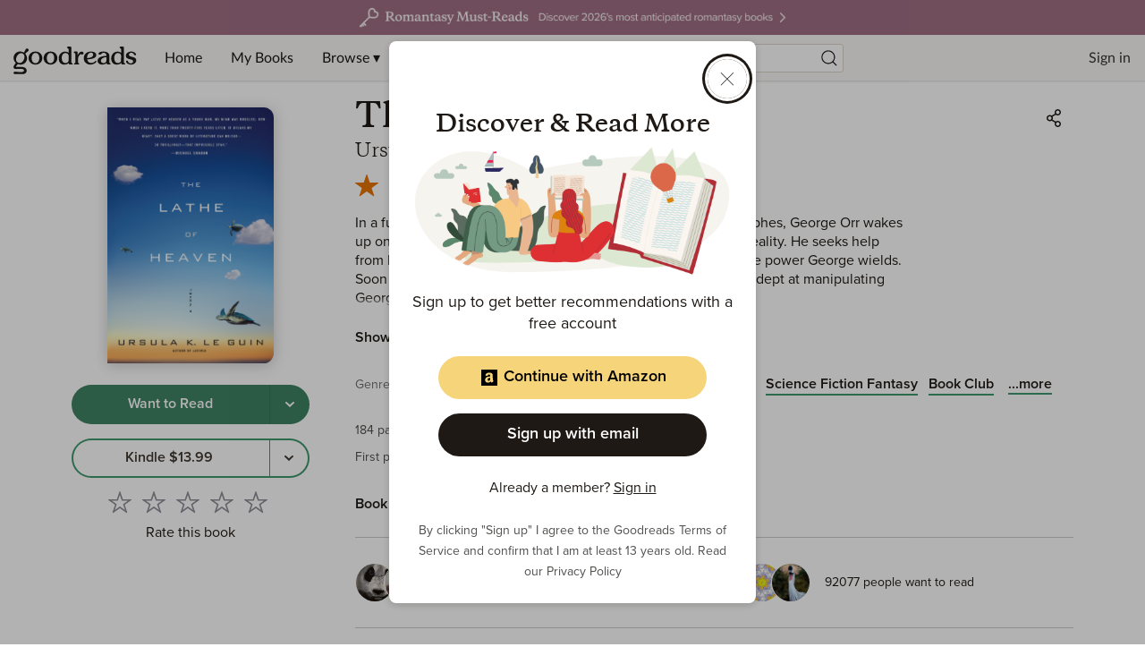

--- FILE ---
content_type: text/html; charset=utf-8
request_url: https://www.goodreads.com/book/show/2930299-the-lathe-of-heaven
body_size: 784032
content:
<!DOCTYPE html><html lang="en"><head><meta charSet="utf-8" data-next-head=""/><meta name="viewport" content="width=device-width" data-next-head=""/><link rel="icon" href="/favicon.ico"/><link href="https://www.goodreads.com/book/show/59924.The_Lathe_of_Heaven" rel="canonical"/><link rel="alternate" href="https://www.goodreads.com/en/book/show/59924.The_Lathe_of_Heaven" hrefLang="en"/><link rel="alternate" href="https://www.goodreads.com/el/book/show/59924.The_Lathe_of_Heaven" hrefLang="el"/><link rel="alternate" href="https://www.goodreads.com/sl/book/show/59924.The_Lathe_of_Heaven" hrefLang="sl"/><link rel="alternate" href="https://www.goodreads.com/de/book/show/59924.The_Lathe_of_Heaven" hrefLang="de"/><link rel="alternate" href="https://www.goodreads.com/es/book/show/59924.The_Lathe_of_Heaven" hrefLang="es"/><link rel="alternate" href="https://www.goodreads.com/da/book/show/59924.The_Lathe_of_Heaven" hrefLang="da"/><link rel="alternate" href="https://www.goodreads.com/fi/book/show/59924.The_Lathe_of_Heaven" hrefLang="fi"/><link rel="alternate" href="https://www.goodreads.com/pt/book/show/59924.The_Lathe_of_Heaven" hrefLang="pt"/><link rel="alternate" href="https://www.goodreads.com/it/book/show/59924.The_Lathe_of_Heaven" hrefLang="it"/><link rel="alternate" href="https://www.goodreads.com/hu/book/show/59924.The_Lathe_of_Heaven" hrefLang="hu"/><link rel="alternate" href="https://www.goodreads.com/tr/book/show/59924.The_Lathe_of_Heaven" hrefLang="tr"/><link rel="alternate" href="https://www.goodreads.com/az/book/show/59924.The_Lathe_of_Heaven" hrefLang="az"/><link rel="alternate" href="https://www.goodreads.com/nl/book/show/59924.The_Lathe_of_Heaven" hrefLang="nl"/><link rel="alternate" href="https://www.goodreads.com/lv/book/show/59924.The_Lathe_of_Heaven" hrefLang="lv"/><link rel="alternate" href="https://www.goodreads.com/no/book/show/59924.The_Lathe_of_Heaven" hrefLang="no"/><link rel="alternate" href="https://www.goodreads.com/ru/book/show/59924.The_Lathe_of_Heaven" hrefLang="ru"/><link rel="alternate" href="https://www.goodreads.com/sv/book/show/59924.The_Lathe_of_Heaven" hrefLang="sv"/><link rel="alternate" href="https://www.goodreads.com/fr/book/show/59924.The_Lathe_of_Heaven" hrefLang="fr"/><link rel="alternate" href="https://www.goodreads.com/fa/book/show/59924.The_Lathe_of_Heaven" hrefLang="fa"/><link rel="alternate" href="https://www.goodreads.com/sr/book/show/59924.The_Lathe_of_Heaven" hrefLang="sr"/><link rel="alternate" href="https://www.goodreads.com/tl/book/show/59924.The_Lathe_of_Heaven" hrefLang="tl"/><link rel="alternate" href="https://www.goodreads.com/he/book/show/59924.The_Lathe_of_Heaven" hrefLang="he"/><link rel="alternate" href="https://www.goodreads.com/ar/book/show/59924.The_Lathe_of_Heaven" hrefLang="ar"/><link rel="alternate" href="https://www.goodreads.com/uk/book/show/59924.The_Lathe_of_Heaven" hrefLang="uk"/><link rel="alternate" href="https://www.goodreads.com/zh/book/show/59924.The_Lathe_of_Heaven" hrefLang="zh"/><link rel="alternate" href="https://www.goodreads.com/id/book/show/59924.The_Lathe_of_Heaven" hrefLang="id"/><link rel="alternate" href="https://www.goodreads.com/pl/book/show/59924.The_Lathe_of_Heaven" hrefLang="pl"/><link rel="alternate" href="https://www.goodreads.com/ca/book/show/59924.The_Lathe_of_Heaven" hrefLang="ca"/><link rel="alternate" href="https://www.goodreads.com/ka/book/show/59924.The_Lathe_of_Heaven" hrefLang="ka"/><link rel="alternate" href="https://www.goodreads.com/ht/book/show/59924.The_Lathe_of_Heaven" hrefLang="ht"/><link rel="alternate" href="https://www.goodreads.com/hr/book/show/59924.The_Lathe_of_Heaven" hrefLang="hr"/><link rel="alternate" href="https://www.goodreads.com/ro/book/show/59924.The_Lathe_of_Heaven" hrefLang="ro"/><link rel="alternate" href="https://www.goodreads.com/bg/book/show/59924.The_Lathe_of_Heaven" hrefLang="bg"/><meta name="description" content="Read 8,311 reviews from the world’s largest community 
    for readers. In a future world racked by violence and environmental catastrophes, George Orr wakes up…"/><meta name="viewport" content="initial-scale=1.0, width=device-width"/><script type="application/ld+json">{"@context":"https://schema.org","@type":"Book","name":"The Lathe of Heaven","image":"https://m.media-amazon.com/images/S/compressed.photo.goodreads.com/books/1632957574i/2930299.jpg","bookFormat":"Paperback","numberOfPages":184,"inLanguage":"English","isbn":"9781416556961","awards":"Hugo Award Best Novel (1972), Nebula Award Best Novel (1971), Locus Award Best Novel (1972), Ditmar Award Best International Long Fiction (1972)","author":[{"@type":"Person","name":"Ursula K. Le Guin","url":"https://www.goodreads.com/author/show/874602.Ursula_K_Le_Guin"}],"aggregateRating":{"@type":"AggregateRating","ratingValue":4.13,"ratingCount":88712,"reviewCount":8311}}</script><meta property="og:title" content="The Lathe of Heaven"/><meta name="twitter:title" content="The Lathe of Heaven"/><meta property="og:type" content="books.book"/><meta name="twitter:card" content="summary"/><meta property="og:image" content="https://m.media-amazon.com/images/S/compressed.photo.goodreads.com/books/1632957574i/2930299.jpg"/><meta name="twitter:image" content="https://m.media-amazon.com/images/S/compressed.photo.goodreads.com/books/1632957574i/2930299.jpg"/><meta property="og:url" content="https://www.goodreads.com/book/show/59924.The_Lathe_of_Heaven"/><meta property="og:site_name" content="Goodreads"/><meta property="og:description" content="In a future world racked by violence and environmental …"/><meta name="twitter:description" content="In a future world racked by violence and environmental …"/><title data-next-head="">The Lathe of Heaven by Ursula K. Le Guin | Goodreads</title><script>var ue_t0=window.ue_t0||+new Date();(function(e){var c=e,a={main_scope:"mainscopecsm",q:[],t0:c.ue_t0||+new Date(),d:g};function g(h){return +new Date()-(h?0:a.t0)}function d(h){return function(){a.q.push({n:h,a:arguments,t:a.d()})}}function b(k,j,h){var i={m:k,f:j,l:h,fromOnError:1,args:arguments};c.ueLogError(i);return false}b.skipTrace=1;e.onerror=b;function f(){c.uex("ld")}if(e.addEventListener){e.addEventListener("load",f,false)}else{if(e.attachEvent){e.attachEvent("onload",f)}}a.tag=d("tag");a.log=d("log");a.reset=d("rst");c.ue_csm=c;c.ue=a;c.ueLogError=d("err");c.ues=d("ues");c.uet=d("uet");c.uex=d("uex");c.uet("ue")})(window);(function(e,d){var a=e.ue||{};function c(g){if(!g){return}var f=d.head||d.getElementsByTagName("head")[0]||d.documentElement,h=d.createElement("script");h.async="async";h.src=g;f.insertBefore(h,f.firstChild)}function b(){var k=e.ue_cdn||"z-ecx.images-amazon.com",g=e.ue_cdns||"images-na.ssl-images-amazon.com",j="/images/G/01/csminstrumentation/",h=e.ue_file||"ue-full-ef584a44e8ea58e3d4d928956600a9b6._V1_.js",f,i;if(h.indexOf("NSTRUMENTATION_FIL")>=0){return}if("ue_https" in e){f=e.ue_https}else{f=e.location&&e.location.protocol=="https:"?1:0}i=f?"https://":"http://";i+=f?g:k;i+=j;i+=h;c(i)}if(!e.ue_inline){b()}a.uels=c;e.ue=a})(window,document);</script><script>!function(){function n(n,t){var r=i(n);return t&&(r=r("instance",t)),r}var r=[],c=0,i=function(t){return function(){var n=c++;return r.push([t,[].slice.call(arguments,0),n,{time:Date.now()}]),i(n)}};n._s=r,this.csa=n}()
    csa('Config', {
      'Application': 'GoodreadsSirius',
      'Events.SushiEndpoint': 'https://unagi.amazon.com/1/events/com.amazon.csm.csa.prod',
      'Events.Namespace': 'csa',
      'CacheDetection.RequestID': '',
      'ObfuscatedMarketplaceId': 'A1PQBFHBHS6YH1'
    });

    csa('Events')('setEntity', {
      'session': { 'id':'' },
      'page': {'requestId': '', 'meaningful': 'interactive'}
    });
    
    var e = document.createElement("script"); e.src = "https://m.media-amazon.com/images/I/41mrkPcyPwL.js"; document.head.appendChild(e);
</script><script>!function(a9,a,p,s,t,A,g){if(a[a9])return;function q(c,r){a[a9]._Q.push([c,r])}a[a9]={init:function(){q("i",arguments)},fetchBids:function(){q("f",arguments)},setDisplayBids:function(){},targetingKeys:function(){return[]},_Q:[]};A=p.createElement(s);A.async=!0;A.src=t;g=p.getElementsByTagName(s)[0];g.parentNode.insertBefore(A,g)}("apstag",window,document,"script","//c.amazon-adsystem.com/aax2/apstag.js");</script><link rel="preload" as="script" href="https://securepubads.g.doubleclick.net/tag/js/gpt.js"/><script async="" src="https://securepubads.g.doubleclick.net/tag/js/gpt.js"></script><script>window.googletag = window.googletag || { cmd: [] };</script><link rel="preload" href="/_next/static/css/pages/_app.43072d9c64b730cd.css" as="style"/><link rel="stylesheet" href="/_next/static/css/pages/_app.43072d9c64b730cd.css" data-n-g=""/><link rel="preload" href="/_next/static/css/8353.62a6d0a1c026084b.css" as="style"/><link rel="stylesheet" href="/_next/static/css/8353.62a6d0a1c026084b.css" data-n-p=""/><link rel="preload" href="/_next/static/css/pages/book/show/%5Bbook_id%5D.5bc68a05d5f8a782.css" as="style"/><link rel="stylesheet" href="/_next/static/css/pages/book/show/%5Bbook_id%5D.5bc68a05d5f8a782.css" data-n-p=""/><noscript data-n-css=""></noscript><script defer="" nomodule="" src="/_next/static/chunks/polyfills-42372ed130431b0a.js"></script><script src="/_next/static/chunks/webpack-d4e9615948518e99.js" defer=""></script><script src="/_next/static/chunks/framework-cbe3fccd5e639fad.js" defer=""></script><script src="/_next/static/chunks/main-6979134cd4cc040a.js" defer=""></script><script src="/_next/static/chunks/pages/_app-5c7fe138930d08f7.js" defer=""></script><script src="/_next/static/chunks/3268-0ea2b74bb36067eb.js" defer=""></script><script src="/_next/static/chunks/6397-e6d1adc4174ec305.js" defer=""></script><script src="/_next/static/chunks/704-f4e2693beaf72a42.js" defer=""></script><script src="/_next/static/chunks/2806-8111f30fa4f30e64.js" defer=""></script><script src="/_next/static/chunks/4459-8f0b4077ec947a14.js" defer=""></script><script src="/_next/static/chunks/8664-08bac2bc45a3d36a.js" defer=""></script><script src="/_next/static/chunks/8353-212cad95e653f9f8.js" defer=""></script><script src="/_next/static/chunks/5501-10191b2817895633.js" defer=""></script><script src="/_next/static/chunks/8158-32a1a28646dfeb0c.js" defer=""></script><script src="/_next/static/chunks/5398-17656ad2dd969cd7.js" defer=""></script><script src="/_next/static/chunks/4439-19d6ef813981c47e.js" defer=""></script><script src="/_next/static/chunks/8187-bb9347ddf4aeed29.js" defer=""></script><script src="/_next/static/chunks/pages/book/show/%5Bbook_id%5D-785003fea3481931.js" defer=""></script><script src="/_next/static/mVy_REhJ15DZmBrlRI7Cp/_buildManifest.js" defer=""></script><script src="/_next/static/mVy_REhJ15DZmBrlRI7Cp/_ssgManifest.js" defer=""></script></head><body><div id="__next"><div class="lazyload-wrapper "><div class="lazyload-placeholder"></div></div><header id="Header" class="Header Header__siteHeaderBanner" data-auth="0"><div class="SiteHeaderBanner"><div class="SiteHeaderBanner__topFullImageContainer" data-testid="SiteHeaderBanner__topFullImageContainer" style="background-color:#A16F83"><a data-testid="SiteHeaderBanner__topFullImageLink" href="https://www.goodreads.com/blog/show/3052?ref=topromantasy_eb"><img alt="Site Header Banner Image" data-testid="SiteHeaderBanner__topFullImage" src="https://i.gr-assets.com/images/S/compressed.photo.goodreads.com/siteheaderbannerimages/1768936398i/645.jpg" srcSet="https://i.gr-assets.com/images/S/compressed.photo.goodreads.com/siteheaderbannerimages/1768936403i/646.jpg 2x"/></a></div></div><div class="Header__contents"><button type="button" class="Header__toggleSearchContainer" aria-label="Start Search"><i class="Icon SearchIcon"><svg viewBox="0 0 24 24"><path d="M10.9942371,4 C14.8570476,4 17.9884742,7.1314266 17.9884742,10.9942371 C17.9884742,12.7320284 17.3547056,14.3217952 16.3056938,15.5450121 L19.6195637,18.858691 C19.8296728,19.0688002 19.8296728,19.4094545 19.6195637,19.6195637 C19.4094545,19.8296728 19.0688002,19.8296728 18.858691,19.6195637 L18.858691,19.6195637 L15.5450121,16.3056938 C14.3217952,17.3547056 12.7320284,17.9884742 10.9942371,17.9884742 C7.1314266,17.9884742 4,14.8570476 4,10.9942371 C4,7.1314266 7.1314266,4 10.9942371,4 Z M10.9942371,5.07603647 C7.72570514,5.07603647 5.07603647,7.72570514 5.07603647,10.9942371 C5.07603647,14.262769 7.72570514,16.9124377 10.9942371,16.9124377 C14.262769,16.9124377 16.9124377,14.262769 16.9124377,10.9942371 C16.9124377,7.72570514 14.262769,5.07603647 10.9942371,5.07603647 Z"></path></svg></i></button><a href="/?ref=nav_hom" tabindex="0" class="Header__logo" aria-label="Home"><svg class="GoodreadsWordmark" width="136" height="51" viewBox="0 0 136 34" fill="none" xmlns="http://www.w3.org/2000/svg"><path fill-rule="evenodd" clip-rule="evenodd" d="M56.2917 23.5192H56.1804C54.1111 23.4976 52.5338 22.7613 51.4851 21.3353C50.6175 20.1469 50.1504 18.4965 50.1687 16.6815C50.2119 12.4898 53.212 9.33188 57.1494 9.33188H57.2258C58.3909 9.34351 59.2519 9.60944 60.3006 10.2743L60.9655 10.6981V7.40389C60.9655 6.62771 60.7095 6.13574 60.3006 5.86483C60.1421 5.75915 59.9881 5.68933 59.849 5.62627C59.5024 5.46917 59.2485 5.35407 59.2485 4.83103C59.2485 4.29585 59.699 4 60.3954 4H62.5195C63.9484 4 63.9483 4.18394 63.9472 5.93406L63.9472 6.08588C63.9472 9.72911 63.9621 20.6605 63.9621 20.6605C63.9621 21.5584 64.0633 21.6292 64.34 21.8231L64.3411 21.8239C64.455 21.905 64.5966 21.9549 64.7373 22.0045C65.0464 22.1134 65.3516 22.221 65.3516 22.6549C65.3516 23.2865 64.9428 23.2865 64.1583 23.2865H62.2801C61.2879 23.2682 61.1749 22.9524 61.1599 22.271V21.7209C61.1599 21.7209 59.5793 23.5192 56.2917 23.5192ZM57.4885 10.9806C56.3839 10.9556 55.3323 11.4534 54.6514 12.3236H54.6431C53.8769 13.2909 53.4797 14.5192 53.4614 16.3507C53.4231 19.8859 54.9888 21.8106 57.5351 21.8355H57.5667C59.3617 21.8355 60.8758 20.5607 60.8908 19.025L60.9456 14.0388C60.9815 13.172 60.6131 12.3376 59.9484 11.7801C59.3401 11.2732 58.4808 10.9906 57.5301 10.9806H57.4885ZM113.28 23.5192H113.171C111.11 23.4976 109.532 22.7613 108.489 21.3353C107.623 20.1469 107.156 18.4965 107.174 16.6815C107.219 12.4898 110.219 9.33188 114.154 9.33188H114.231C115.396 9.34351 116.259 9.60944 117.307 10.2743L117.972 10.6981V7.40389C117.972 6.62771 117.718 6.13574 117.307 5.86483C117.149 5.75905 116.995 5.6892 116.856 5.62609C116.511 5.46908 116.257 5.35387 116.257 4.83103C116.257 4.29585 116.709 4 117.404 4H119.528C120.957 4 120.957 4.18394 120.956 5.93406L120.956 6.08588C120.956 9.72911 120.971 20.6605 120.971 20.6605C120.971 21.5584 121.072 21.6292 121.348 21.8231L121.35 21.8239C121.463 21.9051 121.604 21.955 121.745 22.0047C122.053 22.1135 122.358 22.2212 122.358 22.6549C122.358 23.2865 121.951 23.2865 121.167 23.2865H119.27C118.278 23.2682 118.167 22.9524 118.15 22.271V21.7209C118.15 21.7209 116.569 23.5192 113.28 23.5192ZM114.477 10.9807C113.373 10.9544 112.321 11.4525 111.642 12.3236C110.875 13.2909 110.476 14.5192 110.448 16.3508C110.41 19.886 111.976 21.8106 114.52 21.8356H114.553C116.347 21.8356 117.861 20.5608 117.878 19.025L117.932 14.0389C117.969 13.1719 117.6 12.3373 116.935 11.7801C116.327 11.2732 115.469 10.9906 114.519 10.9807H114.477ZM84.5549 23.5192H84.6313C86.234 23.5011 87.8034 23.0596 89.1804 22.2394C90.3588 21.5297 91.1549 20.6206 91.1616 19.979C91.1638 19.8313 91.1066 19.6888 91.0029 19.5835C90.8992 19.4782 90.7576 19.4189 90.6098 19.4189C90.2548 19.4107 90.0983 19.5582 89.8422 19.7996L89.8369 19.8045L89.812 19.8294L89.7813 19.8582C89.7415 19.8956 89.7013 19.9334 89.6591 19.9691C88.2995 21.1757 87.1095 21.6727 85.4158 21.7425H85.4059C83.2685 21.7209 81.6945 20.4278 81.2507 18.3103L81.146 17.8117L81.6579 17.7835C87.7161 17.451 90.9422 15.8904 90.9887 13.2577C91.02 12.3996 90.6945 11.5668 90.0895 10.9574C88.9494 9.78231 87.0081 9.34852 85.5721 9.33356H85.4374C80.4513 9.33356 77.4197 12.0909 77.3416 16.7081C77.3366 20.5524 80.4346 23.4777 84.5549 23.5192ZM80.9864 15.9452C81.018 14.0372 81.6097 12.5746 82.6069 11.5773C83.3062 10.8658 84.2688 10.4753 85.2662 10.4987H85.3094C86.0158 10.4987 86.6009 10.7214 87.0014 11.1219C87.402 11.5225 87.6147 12.0992 87.6081 12.8123C87.5798 15.5812 83.7554 16.1663 81.4801 16.3907L80.9814 16.4389L80.9864 15.9452ZM48.7227 16.4837C48.6845 20.4859 45.4767 23.5042 41.2651 23.5042H41.177C36.9121 23.4594 33.7243 20.3746 33.7625 16.3275C33.8024 12.3252 37.0085 9.30695 41.2219 9.30695H41.3083C45.5748 9.35182 48.7626 12.4366 48.7227 16.4837ZM41.29 10.8277C38.3549 10.8277 37.2629 14.2798 37.2429 16.3574V16.364C37.208 19.9125 38.9765 21.9518 41.1903 21.9701H41.2252C43.4075 21.9701 45.2009 19.9873 45.2358 16.4405C45.2707 12.8936 43.5006 10.8277 41.29 10.8277ZM24.9519 9.30695H24.8572C20.6455 9.30695 17.4378 12.3252 17.3995 16.3275C17.3597 20.3746 20.5475 23.4594 24.814 23.5042H24.9087C29.1204 23.5042 32.3281 20.4859 32.368 16.4837C32.4129 12.4366 29.2184 9.35182 24.9519 9.30695ZM24.9103 21.9768H24.8737C22.5618 21.9519 20.7186 19.9125 20.7502 16.364C20.7718 14.2864 21.9136 10.8344 24.9801 10.8344C27.2887 10.8344 29.1352 12.9003 29.1003 16.4471C29.0654 19.9939 27.1973 21.9768 24.9103 21.9768ZM15.4865 5.99945C15.9759 5.90335 16.482 6.04311 16.8527 6.37674C17.2541 6.70549 17.4906 7.19423 17.4992 7.71304C17.4725 8.24259 17.2127 8.73312 16.7895 9.05265L14.2599 11.0787C14.0935 11.194 13.9855 11.376 13.964 11.5773C13.9319 11.7522 13.9788 11.9323 14.092 12.0693C15.9515 14.1714 16.334 17.1978 15.056 19.6965C13.4405 22.9308 9.83715 24.3203 6.36178 23.0887C6.17529 23.0226 5.9724 23.0185 5.78339 23.0771C5.5242 23.1592 5.43186 23.285 5.25866 23.5208L5.24156 23.5441L4.15125 24.9984C4.15125 24.9984 3.23379 26.1403 4.68145 26.0821C8.19005 25.9441 9.10584 25.9441 10.9856 26.0705C14.0471 26.2799 15.3967 28.276 15.3967 29.8666C15.3967 31.748 14.1967 33.7874 10.9823 33.7874C8.56069 33.7276 7.09143 33.7126 4.58671 33.7525C4.22891 33.7584 3.89501 33.7679 3.61901 33.7757L3.61881 33.7757C3.35515 33.7831 3.14435 33.789 3.01606 33.789C2.19168 33.789 1.10636 33.573 1.09306 32.5508C1.08309 31.7065 1.81606 31.2527 2.3795 31.1929C2.87732 31.1398 3.32424 31.2002 3.81553 31.2667H3.81555H3.81556L3.81562 31.2667L3.81568 31.2667L3.81574 31.2667C4.10843 31.3063 4.41688 31.348 4.76122 31.3691C4.97566 31.382 5.18519 31.3972 5.4004 31.4127H5.40043H5.40045H5.40047H5.4005C6.01591 31.4572 6.6777 31.5051 7.63326 31.5137C8.1287 31.5197 8.51295 31.5261 8.82109 31.5313C9.62731 31.545 9.91264 31.5498 10.3058 31.5137C11.7518 31.3841 12.4283 30.8057 12.4283 29.9181C12.4283 28.9857 11.7518 28.4538 10.4604 28.2793C8.64727 28.0331 7.75902 28.0902 6.14845 28.1937C5.60648 28.2286 4.98272 28.2687 4.21441 28.3043C3.5097 28.3375 1.37561 28.3342 1.1047 26.5741C1.0432 26.0921 1.01993 25.281 2.04044 23.8799L2.90969 22.7164C3.32687 22.148 3.58449 21.676 2.97119 20.9098C2.97119 20.9098 2.51911 20.3679 2.36786 20.1702C0.9601 18.3303 0.616054 15.4416 1.8493 13.0831C3.67756 9.59282 8.10861 8.14517 11.5507 10.0914C11.8449 10.2576 12.0593 10.3275 12.3103 10.2809C12.5436 10.2429 12.6242 10.0875 12.7309 9.88166C12.7549 9.83533 12.7802 9.78644 12.8089 9.73576C12.8135 9.72477 13.0885 9.19719 13.4287 8.54436L13.429 8.54393L13.4292 8.54353C13.7064 8.01159 14.0269 7.39664 14.2798 6.91026C14.5211 6.4377 14.9659 6.10198 15.4865 5.99945ZM6.03601 21.3203C8.18504 22.3674 10.5701 21.5613 12.1258 18.4566C13.6931 15.3286 13.0848 12.533 10.9191 11.4759C8.03546 10.0698 5.59224 12.7291 4.67312 14.5574C3.10247 17.6854 3.84209 20.2217 6.00276 21.302L6.03601 21.3203ZM75.1277 9.35684C75.7083 9.34578 76.2735 9.54401 76.7199 9.91529C77.1861 10.3597 77.3325 11.0443 77.0889 11.6405C76.8596 12.1922 76.3442 12.572 75.7493 12.6278C75.3365 12.6618 75.0975 12.5216 74.8698 12.3879C74.619 12.2408 74.3818 12.1016 73.941 12.2122C73.3742 12.3635 71.187 14.5042 71.162 16.8511L71.1271 20.8716C71.1454 21.5497 71.2534 21.6361 71.5044 21.8023C71.6174 21.8827 71.7579 21.9321 71.8977 21.9814C72.2062 22.09 72.5116 22.1976 72.5116 22.6333C72.5116 23.2666 72.0878 23.2865 71.3066 23.2865H68.0457H68.0339C67.2603 23.2866 66.8407 23.2866 66.8407 22.6333C66.8407 22.1798 67.1485 22.0769 67.4582 21.9733C67.5969 21.9269 67.7359 21.8804 67.8479 21.8023L67.8509 21.8002C68.1064 21.6222 68.2169 21.5452 68.2318 20.82L68.2917 14.6355L68.3083 12.6859C68.3083 11.9098 67.9941 11.4178 67.5853 11.1452C67.4271 11.0402 67.2734 10.9708 67.1345 10.9081C66.7875 10.7514 66.5332 10.6366 66.5332 10.1131C66.5332 9.57789 66.9853 9.28204 67.68 9.28204H69.1011C70.6749 9.28204 70.6741 9.4503 70.6663 10.9961C70.6657 11.1121 70.6651 11.2359 70.6651 11.3679V13.3042C70.9762 12.7275 71.3254 12.1723 71.7105 11.6422C73.0269 9.97512 73.926 9.35684 75.1277 9.35684ZM105.508 21.7927L105.51 21.794C105.624 21.8732 105.765 21.9211 105.904 21.9687C106.212 22.0739 106.516 22.1774 106.516 22.6134C106.516 23.2466 106.09 23.2466 105.306 23.2466H103.438C102.445 23.2284 102.329 22.9126 102.312 22.2311V21.6843C102.312 21.6843 100.755 23.4943 97.3628 23.4943H97.273C93.8675 23.4644 92.3384 21.3037 92.3583 19.3092C92.3949 15.7441 97.1717 14.107 101.594 14.0954H102.056L102.033 13.635C101.947 11.8233 100.757 10.6782 98.9285 10.6599H98.8703C97.9008 10.6599 97.3344 11.1622 96.8619 11.5812L96.8619 11.5813L96.8618 11.5813C96.726 11.7018 96.5979 11.8153 96.4703 11.9081C96.4225 11.9434 96.3742 11.9799 96.3251 12.0168C95.8254 12.3937 95.251 12.8269 94.3595 12.7391C93.462 12.651 93.3439 11.8449 93.437 11.3463C93.5733 10.6283 94.3362 10.1596 95.0825 9.88537C96.2594 9.48666 97.4966 9.2949 98.739 9.31861C100.768 9.34354 102.193 9.73911 103.345 10.507C104.624 11.3613 105.14 12.3851 105.14 14.363L105.128 20.6306C105.128 21.5278 105.231 21.5992 105.508 21.7927ZM98.8454 21.927C100.891 21.927 101.917 20.3031 101.99 18.8904L102.02 15.4599H101.566C100.052 15.4882 98.6293 15.9485 97.6088 16.7164C96.5883 17.4843 95.9983 18.3203 95.9883 19.3275C95.9883 20.717 97.1351 21.9103 98.8138 21.927H98.8454ZM129.105 14.9098C129.363 14.9807 129.636 15.0499 129.924 15.1175C132.105 15.6361 134.36 16.1746 134.337 18.9718C134.307 22.0466 131.139 23.5192 128.48 23.5192C127.145 23.507 125.846 23.0916 124.752 22.3275C123.796 21.6278 123.397 20.8732 123.298 20.4045C123.062 19.281 123.932 18.8804 124.597 19.1896C125.05 19.3938 125.194 19.6761 125.462 20.2023C125.524 20.3228 125.591 20.456 125.671 20.604C126.454 22.055 127.629 22.1397 128.448 22.1397C129.357 22.1397 131.046 21.6278 131.046 19.9475C131.046 18.6427 129.47 18.184 127.808 17.7768L127.476 17.6937C125.312 17.1752 123.093 16.6267 123.121 13.851C123.151 10.7762 126.319 9.30365 128.978 9.30365C130.311 9.31658 131.609 9.7307 132.703 10.492C133.273 10.8809 133.728 11.4144 134.023 12.0377C134.432 12.9934 133.631 13.6832 132.828 13.4123C132.445 13.2822 132.193 12.8672 131.796 12.2136C131.757 12.149 131.717 12.082 131.674 12.0128C130.961 10.8494 129.582 10.6832 129.007 10.6832C128.098 10.6832 126.409 11.1967 126.409 12.8754C126.409 14.0355 127.662 14.5275 129.105 14.9098Z" fill="#1E1915"></path></svg></a><div data-testid="primaryNavContainer" class="Header__primaryNavContainer"><nav class="HeaderPrimaryNav" aria-label="Primary Navigation" role="navigation"><ul class="HeaderPrimaryNav__list"><li><a href="/?ref=nav_hom" tabindex="0">Home</a></li><li><a href="/review/list?ref=nav_mybooks" tabindex="0">My Books</a></li><li class="HeaderPrimaryNav__dropDown"><a href="#?ref=nav_brws" tabindex="0" aria-haspopup="true">Browse ▾</a><div class="HeaderNavDropdown HeaderNavDropdown--browse HeaderNavDropdown--siteHeaderBanner"><ul><li><a href="/recommendations?ref=nav_brws_recs" tabindex="0">Recommendations</a></li><li><a href="/choiceawards?ref=nav_brws_gca" tabindex="0">Choice Awards</a></li><li class="HeaderPrimaryNav__genres"><a href="/genres?ref=nav_brws_genres" tabindex="0">Genres</a></li><li><a href="/giveaway?ref=nav_brws_giveaways" tabindex="0">Giveaways</a></li><li><a href="/new_releases?ref=nav_brws_newrels" tabindex="0">New Releases</a></li><li><a href="/list?ref=nav_brws_lists" tabindex="0">Lists</a></li><li><a href="/book?ref=nav_brws_explore" tabindex="0">Explore</a></li><li><a href="/news?ref=nav_brws_news" tabindex="0">News &amp; Interviews</a></li></ul><div class="Spotlight__loadingState"><div class="LoadingCard"><h3 class="Text H3">Loading...</h3><div class="Button__container"><button type="button" class="Button Button--primary Button--medium Button--disabled" disabled=""><span class="Button__labelItem"><i class="Icon LoadingIcon"><svg xmlns="http://www.w3.org/2000/svg" viewBox="0 0 24 24"><path d="M12,4.5 C16.1421356,4.5 19.5,7.85786438 19.5,12 C19.5,16.1421356 16.1421356,19.5 12,19.5 C11.7238576,19.5 11.5,19.2761424 11.5,19 C11.5,18.7238576 11.7238576,18.5 12,18.5 C15.5898509,18.5 18.5,15.5898509 18.5,12 C18.5,8.41014913 15.5898509,5.5 12,5.5 C11.7238576,5.5 11.5,5.27614237 11.5,5 C11.5,4.72385763 11.7238576,4.5 12,4.5 Z M5.52355661,12.5744813 C5.58966824,13.3204488 5.78546239,14.0531384 6.10903452,14.7470411 C6.22573733,14.9973111 6.11745975,15.2948013 5.86718976,15.4115041 C5.61691978,15.5282069 5.31942955,15.4199293 5.20272674,15.1696593 C4.8298373,14.3699954 4.60380023,13.5241324 4.52746085,12.6627606 C4.50308319,12.3876964 4.70630482,12.1449507 4.98136906,12.1205731 C5.25643331,12.0961954 5.49917895,12.299417 5.52355661,12.5744813 Z M6.12910354,8.15473449 C6.37034463,8.28911211 6.4569746,8.59361124 6.32259698,8.83485234 C5.9995469,9.4148072 5.76629979,10.041192 5.63203591,10.6910042 C5.57615976,10.9614343 5.31163624,11.1353647 5.04120609,11.0794885 C4.77077594,11.0236124 4.59684555,10.7590889 4.6527217,10.4886587 C4.80759392,9.73910605 5.07653051,9.01687717 5.44898569,8.34822792 C5.58336331,8.10698683 5.88786244,8.02035686 6.12910354,8.15473449 Z M10.5511551,5.13333871 C10.6272703,5.3987838 10.473788,5.67567308 10.2083429,5.75178823 C9.13089659,6.060741 8.17228812,6.63067331 7.39899784,7.40679228 C7.2040925,7.60241058 6.88751054,7.60298855 6.69189224,7.40808321 C6.49627394,7.21317787 6.49569597,6.89659591 6.69060131,6.70097761 C7.58329166,5.8050218 8.69055678,5.14670697 9.93270558,4.79052654 C10.1981507,4.71441138 10.4750399,4.86789362 10.5511551,5.13333871 Z"><animateTransform attributeName="transform" type="rotate" from="0 12 12" to="360 12 12" dur="0.6s" repeatCount="indefinite"></animateTransform></path></svg></i></span></button></div></div></div></div></li><li class="HeaderPrimaryNav__dropDown"><a href="#?ref=nav_comm" tabindex="0" aria-haspopup="true">Community ▾</a><div class="HeaderNavDropdown"><ul><li><a href="/group?ref=nav_comm_groups" tabindex="0">Groups</a></li><li><a href="/quotes?ref=nav_comm_quotes" tabindex="0">Quotes</a></li><li><a href="/ask_the_author?ref=nav_comm_askauthor" tabindex="0">Ask the Author</a></li><li><a href="/user/best_reviewers?ref=nav_comm_people" tabindex="0">People</a></li></ul></div></li></ul></nav></div><div class="Header__searchContainer Header__searchContainer--siteHeaderBanner"><section role="search" class="HeaderSearch"><div role="region" aria-live="assertive" class="u-sr-only"></div><form action="https://www.goodreads.com/search" method="get"><input type="text" role="combobox" name="q" class="HeaderSearch__input" aria-label="Search by book title or ISBN" spellcheck="false" aria-autocomplete="list" aria-expanded="false" aria-controls="search-listbox" placeholder="Search books" value=""/><input type="hidden" name="ref" value="nav_sb_noss_l"/><button type="submit" value="" aria-label="Search" class="HeaderSearch__button"><i class="Icon SearchIcon"><svg viewBox="0 0 24 24"><path d="M10.9942371,4 C14.8570476,4 17.9884742,7.1314266 17.9884742,10.9942371 C17.9884742,12.7320284 17.3547056,14.3217952 16.3056938,15.5450121 L19.6195637,18.858691 C19.8296728,19.0688002 19.8296728,19.4094545 19.6195637,19.6195637 C19.4094545,19.8296728 19.0688002,19.8296728 18.858691,19.6195637 L18.858691,19.6195637 L15.5450121,16.3056938 C14.3217952,17.3547056 12.7320284,17.9884742 10.9942371,17.9884742 C7.1314266,17.9884742 4,14.8570476 4,10.9942371 C4,7.1314266 7.1314266,4 10.9942371,4 Z M10.9942371,5.07603647 C7.72570514,5.07603647 5.07603647,7.72570514 5.07603647,10.9942371 C5.07603647,14.262769 7.72570514,16.9124377 10.9942371,16.9124377 C14.262769,16.9124377 16.9124377,14.262769 16.9124377,10.9942371 C16.9124377,7.72570514 14.262769,5.07603647 10.9942371,5.07603647 Z"></path></svg></i></button></form></section></div><nav class="HeaderSecondaryNav" aria-label="Sign in or Join"><ul class="HeaderSecondaryNav__list HeaderSecondaryNav__list--signedOut"><li><a href="/user/sign_in">Sign in</a></li><li><a href="/user/sign_up">Join</a></li></ul></nav></div></header><div class="PageFrame PageFrame--siteHeaderBanner" data-testid="pageFrame"><main class="PageFrame__main BookPage"><span class="BookPage__jumpNav u-sr-only" data-testid="jumpNav"><a href="#ReviewsSection" class="Button Button--inline Button--medium"><span class="Button__labelItem">Jump to ratings and reviews</span></a></span><div class="BookPage__gridContainer"><div class="BookPage__leftColumn"><div class="Sticky" style="position:sticky;top:112px"><div class="BookPage__bookCover"><div class="BookCard"><div class="BookCard__clickCardTarget" rel="noopener noreferrer" tabindex="-1"><div class="BookCard__cover"><div class="BookCover"><div class="BookCover__image"><div><img
  class=ResponsiveImage
  role="presentation"
  src="https://m.media-amazon.com/images/S/compressed.photo.goodreads.com/books/1632957574i/2930299.jpg" loading="eager" onerror="this.onerror=null;this.src='https://dryofg8nmyqjw.cloudfront.net/images/no-cover.png';"/></div></div></div></div></div></div></div><div class="BookActions"><div class="BookActions__button"><div class="ButtonGroup ButtonGroup--block"><div class="Button__container Button__container--block"><button type="button" class="Button Button--wtr Button--medium Button--block" aria-label="Tap to shelve book as want to read"><span class="Button__labelItem">Want to Read</span></button></div><div class="Button__container"><button type="button" class="Button Button--wtr Button--medium Button--rounded" aria-label="Tap to choose a shelf for this book"><span class="Button__labelItem"><i class="Icon ChevronIcon"><svg viewBox="0 0 24 24"><path d="M8.70710678,9.27397892 C8.31658249,8.90867369 7.68341751,8.90867369 7.29289322,9.27397892 C6.90236893,9.63928415 6.90236893,10.2315609 7.29289322,10.5968662 L12,15 L16.7071068,10.5968662 C17.0976311,10.2315609 17.0976311,9.63928415 16.7071068,9.27397892 C16.3165825,8.90867369 15.6834175,8.90867369 15.2928932,9.27397892 L12,12.3542255 L8.70710678,9.27397892 Z" transform="rotate(0 12 12)"></path></svg></i></span></button></div></div></div><div class="BookActions__button"><div class="ButtonGroup ButtonGroup--block"><div class="Button__container Button__container--block"><button type="button" class="Button Button--buy Button--medium Button--block" aria-label="null, link, opens in new tab" role="link"><span class="Button__labelItem"></span><span class="Button__labelItem"></span></button></div><div class="Button__container"><button type="button" class="Button Button--buy Button--medium Button--rounded" aria-label="More options to get the book, Menu pop up"><span class="Button__labelItem"><i class="Icon ChevronIcon"><svg viewBox="0 0 24 24"><path d="M8.70710678,9.27397892 C8.31658249,8.90867369 7.68341751,8.90867369 7.29289322,9.27397892 C6.90236893,9.63928415 6.90236893,10.2315609 7.29289322,10.5968662 L12,15 L16.7071068,10.5968662 C17.0976311,10.2315609 17.0976311,9.63928415 16.7071068,9.27397892 C16.3165825,8.90867369 15.6834175,8.90867369 15.2928932,9.27397892 L12,12.3542255 L8.70710678,9.27397892 Z" transform="rotate(0 12 12)"></path></svg></i></span></button></div></div></div><div class="BookRatingStars" aria-label="Rate this book"><span aria-label="Rating 0 out of 5" role="group" class="RatingStars RatingStars__medium RatingStars--selectable"><button type="button" aria-label="Rate 1 out of 5" class="baseClass RatingStar--medium RatingStar--selectable"><svg viewBox="0 0 24 24" role="presentation"><defs><clipPath id="clip_RatingStar_BookActions0medium"><path d="M24 9.63469C24 9.35683 23.7747 9.13158 23.4969 9.13158H15.0892L12.477 1.34327C12.4269 1.19375 12.3095 1.0764 12.16 1.02625C11.8966 0.937894 11.6114 1.07983 11.523 1.34327L8.91088 9.13158H0.503157C0.33975 9.13158 0.186521 9.21094 0.0922364 9.3444C-0.0680877 9.57134 -0.0140806 9.88529 0.212865 10.0456L7.00408 14.8432L4.40172 22.6166C4.35092 22.7683 4.37534 22.9352 4.46749 23.066C4.6275 23.2932 4.94137 23.3476 5.16853 23.1876L12 18.3758L18.8317 23.183C18.9625 23.2751 19.1293 23.2994 19.281 23.2486C19.5445 23.1604 19.6865 22.8752 19.5983 22.6117L16.996 14.8432L23.7872 10.0456C23.9206 9.95133 24 9.7981 24 9.63469Z"></path></clipPath><path id="path_RatingStar_BookActions0medium" d="M24 9.63469C24 9.35683 23.7747 9.13158 23.4969 9.13158H15.0892L12.477 1.34327C12.4269 1.19375 12.3095 1.0764 12.16 1.02625C11.8966 0.937894 11.6114 1.07983 11.523 1.34327L8.91088 9.13158H0.503157C0.33975 9.13158 0.186521 9.21094 0.0922364 9.3444C-0.0680877 9.57134 -0.0140806 9.88529 0.212865 10.0456L7.00408 14.8432L4.40172 22.6166C4.35092 22.7683 4.37534 22.9352 4.46749 23.066C4.6275 23.2932 4.94137 23.3476 5.16853 23.1876L12 18.3758L18.8317 23.183C18.9625 23.2751 19.1293 23.2994 19.281 23.2486C19.5445 23.1604 19.6865 22.8752 19.5983 22.6117L16.996 14.8432L23.7872 10.0456C23.9206 9.95133 24 9.7981 24 9.63469Z"></path></defs><use clip-path="url(#clip_RatingStar_BookActions0medium)" href="#path_RatingStar_BookActions0medium" class="RatingStar__backgroundFill--selectable"></use><path class="RatingStar__fill--selectable"></path></svg></button><button type="button" aria-label="Rate 2 out of 5" class="baseClass RatingStar--medium RatingStar--selectable"><svg viewBox="0 0 24 24" role="presentation"><defs><clipPath id="clip_RatingStar_BookActions-1medium"><path d="M24 9.63469C24 9.35683 23.7747 9.13158 23.4969 9.13158H15.0892L12.477 1.34327C12.4269 1.19375 12.3095 1.0764 12.16 1.02625C11.8966 0.937894 11.6114 1.07983 11.523 1.34327L8.91088 9.13158H0.503157C0.33975 9.13158 0.186521 9.21094 0.0922364 9.3444C-0.0680877 9.57134 -0.0140806 9.88529 0.212865 10.0456L7.00408 14.8432L4.40172 22.6166C4.35092 22.7683 4.37534 22.9352 4.46749 23.066C4.6275 23.2932 4.94137 23.3476 5.16853 23.1876L12 18.3758L18.8317 23.183C18.9625 23.2751 19.1293 23.2994 19.281 23.2486C19.5445 23.1604 19.6865 22.8752 19.5983 22.6117L16.996 14.8432L23.7872 10.0456C23.9206 9.95133 24 9.7981 24 9.63469Z"></path></clipPath><path id="path_RatingStar_BookActions-1medium" d="M24 9.63469C24 9.35683 23.7747 9.13158 23.4969 9.13158H15.0892L12.477 1.34327C12.4269 1.19375 12.3095 1.0764 12.16 1.02625C11.8966 0.937894 11.6114 1.07983 11.523 1.34327L8.91088 9.13158H0.503157C0.33975 9.13158 0.186521 9.21094 0.0922364 9.3444C-0.0680877 9.57134 -0.0140806 9.88529 0.212865 10.0456L7.00408 14.8432L4.40172 22.6166C4.35092 22.7683 4.37534 22.9352 4.46749 23.066C4.6275 23.2932 4.94137 23.3476 5.16853 23.1876L12 18.3758L18.8317 23.183C18.9625 23.2751 19.1293 23.2994 19.281 23.2486C19.5445 23.1604 19.6865 22.8752 19.5983 22.6117L16.996 14.8432L23.7872 10.0456C23.9206 9.95133 24 9.7981 24 9.63469Z"></path></defs><use clip-path="url(#clip_RatingStar_BookActions-1medium)" href="#path_RatingStar_BookActions-1medium" class="RatingStar__backgroundFill--selectable"></use><path class="RatingStar__fill--selectable"></path></svg></button><button type="button" aria-label="Rate 3 out of 5" class="baseClass RatingStar--medium RatingStar--selectable"><svg viewBox="0 0 24 24" role="presentation"><defs><clipPath id="clip_RatingStar_BookActions-2medium"><path d="M24 9.63469C24 9.35683 23.7747 9.13158 23.4969 9.13158H15.0892L12.477 1.34327C12.4269 1.19375 12.3095 1.0764 12.16 1.02625C11.8966 0.937894 11.6114 1.07983 11.523 1.34327L8.91088 9.13158H0.503157C0.33975 9.13158 0.186521 9.21094 0.0922364 9.3444C-0.0680877 9.57134 -0.0140806 9.88529 0.212865 10.0456L7.00408 14.8432L4.40172 22.6166C4.35092 22.7683 4.37534 22.9352 4.46749 23.066C4.6275 23.2932 4.94137 23.3476 5.16853 23.1876L12 18.3758L18.8317 23.183C18.9625 23.2751 19.1293 23.2994 19.281 23.2486C19.5445 23.1604 19.6865 22.8752 19.5983 22.6117L16.996 14.8432L23.7872 10.0456C23.9206 9.95133 24 9.7981 24 9.63469Z"></path></clipPath><path id="path_RatingStar_BookActions-2medium" d="M24 9.63469C24 9.35683 23.7747 9.13158 23.4969 9.13158H15.0892L12.477 1.34327C12.4269 1.19375 12.3095 1.0764 12.16 1.02625C11.8966 0.937894 11.6114 1.07983 11.523 1.34327L8.91088 9.13158H0.503157C0.33975 9.13158 0.186521 9.21094 0.0922364 9.3444C-0.0680877 9.57134 -0.0140806 9.88529 0.212865 10.0456L7.00408 14.8432L4.40172 22.6166C4.35092 22.7683 4.37534 22.9352 4.46749 23.066C4.6275 23.2932 4.94137 23.3476 5.16853 23.1876L12 18.3758L18.8317 23.183C18.9625 23.2751 19.1293 23.2994 19.281 23.2486C19.5445 23.1604 19.6865 22.8752 19.5983 22.6117L16.996 14.8432L23.7872 10.0456C23.9206 9.95133 24 9.7981 24 9.63469Z"></path></defs><use clip-path="url(#clip_RatingStar_BookActions-2medium)" href="#path_RatingStar_BookActions-2medium" class="RatingStar__backgroundFill--selectable"></use><path class="RatingStar__fill--selectable"></path></svg></button><button type="button" aria-label="Rate 4 out of 5" class="baseClass RatingStar--medium RatingStar--selectable"><svg viewBox="0 0 24 24" role="presentation"><defs><clipPath id="clip_RatingStar_BookActions-3medium"><path d="M24 9.63469C24 9.35683 23.7747 9.13158 23.4969 9.13158H15.0892L12.477 1.34327C12.4269 1.19375 12.3095 1.0764 12.16 1.02625C11.8966 0.937894 11.6114 1.07983 11.523 1.34327L8.91088 9.13158H0.503157C0.33975 9.13158 0.186521 9.21094 0.0922364 9.3444C-0.0680877 9.57134 -0.0140806 9.88529 0.212865 10.0456L7.00408 14.8432L4.40172 22.6166C4.35092 22.7683 4.37534 22.9352 4.46749 23.066C4.6275 23.2932 4.94137 23.3476 5.16853 23.1876L12 18.3758L18.8317 23.183C18.9625 23.2751 19.1293 23.2994 19.281 23.2486C19.5445 23.1604 19.6865 22.8752 19.5983 22.6117L16.996 14.8432L23.7872 10.0456C23.9206 9.95133 24 9.7981 24 9.63469Z"></path></clipPath><path id="path_RatingStar_BookActions-3medium" d="M24 9.63469C24 9.35683 23.7747 9.13158 23.4969 9.13158H15.0892L12.477 1.34327C12.4269 1.19375 12.3095 1.0764 12.16 1.02625C11.8966 0.937894 11.6114 1.07983 11.523 1.34327L8.91088 9.13158H0.503157C0.33975 9.13158 0.186521 9.21094 0.0922364 9.3444C-0.0680877 9.57134 -0.0140806 9.88529 0.212865 10.0456L7.00408 14.8432L4.40172 22.6166C4.35092 22.7683 4.37534 22.9352 4.46749 23.066C4.6275 23.2932 4.94137 23.3476 5.16853 23.1876L12 18.3758L18.8317 23.183C18.9625 23.2751 19.1293 23.2994 19.281 23.2486C19.5445 23.1604 19.6865 22.8752 19.5983 22.6117L16.996 14.8432L23.7872 10.0456C23.9206 9.95133 24 9.7981 24 9.63469Z"></path></defs><use clip-path="url(#clip_RatingStar_BookActions-3medium)" href="#path_RatingStar_BookActions-3medium" class="RatingStar__backgroundFill--selectable"></use><path class="RatingStar__fill--selectable"></path></svg></button><button type="button" aria-label="Rate 5 out of 5" class="baseClass RatingStar--medium RatingStar--selectable"><svg viewBox="0 0 24 24" role="presentation"><defs><clipPath id="clip_RatingStar_BookActions-4medium"><path d="M24 9.63469C24 9.35683 23.7747 9.13158 23.4969 9.13158H15.0892L12.477 1.34327C12.4269 1.19375 12.3095 1.0764 12.16 1.02625C11.8966 0.937894 11.6114 1.07983 11.523 1.34327L8.91088 9.13158H0.503157C0.33975 9.13158 0.186521 9.21094 0.0922364 9.3444C-0.0680877 9.57134 -0.0140806 9.88529 0.212865 10.0456L7.00408 14.8432L4.40172 22.6166C4.35092 22.7683 4.37534 22.9352 4.46749 23.066C4.6275 23.2932 4.94137 23.3476 5.16853 23.1876L12 18.3758L18.8317 23.183C18.9625 23.2751 19.1293 23.2994 19.281 23.2486C19.5445 23.1604 19.6865 22.8752 19.5983 22.6117L16.996 14.8432L23.7872 10.0456C23.9206 9.95133 24 9.7981 24 9.63469Z"></path></clipPath><path id="path_RatingStar_BookActions-4medium" d="M24 9.63469C24 9.35683 23.7747 9.13158 23.4969 9.13158H15.0892L12.477 1.34327C12.4269 1.19375 12.3095 1.0764 12.16 1.02625C11.8966 0.937894 11.6114 1.07983 11.523 1.34327L8.91088 9.13158H0.503157C0.33975 9.13158 0.186521 9.21094 0.0922364 9.3444C-0.0680877 9.57134 -0.0140806 9.88529 0.212865 10.0456L7.00408 14.8432L4.40172 22.6166C4.35092 22.7683 4.37534 22.9352 4.46749 23.066C4.6275 23.2932 4.94137 23.3476 5.16853 23.1876L12 18.3758L18.8317 23.183C18.9625 23.2751 19.1293 23.2994 19.281 23.2486C19.5445 23.1604 19.6865 22.8752 19.5983 22.6117L16.996 14.8432L23.7872 10.0456C23.9206 9.95133 24 9.7981 24 9.63469Z"></path></defs><use clip-path="url(#clip_RatingStar_BookActions-4medium)" href="#path_RatingStar_BookActions-4medium" class="RatingStar__backgroundFill--selectable"></use><path class="RatingStar__fill--selectable"></path></svg></button></span><div class="BookRatingStars__message"><span class="Text">Rate this book</span></div></div></div></div></div><div class="BookPage__rightColumn"><div class="BookPage__rightCover"><div class="BookPage__bookCover"><div class="BookCard"><div class="BookCard__clickCardTarget" rel="noopener noreferrer" tabindex="-1"><div class="BookCard__cover"><div class="BookCover"><div class="BookCover__image"><div><img
  class=ResponsiveImage
  role="presentation"
  src="https://m.media-amazon.com/images/S/compressed.photo.goodreads.com/books/1632957574i/2930299.jpg" loading="eager" onerror="this.onerror=null;this.src='https://dryofg8nmyqjw.cloudfront.net/images/no-cover.png';"/></div></div></div></div></div></div></div><div class="BookPage__share"><div class="Button__container"><button type="button" class="Button Button--transparent Button--medium Button--rounded" aria-label="Share"><span class="Button__labelItem"><i class="Icon ShareIcon"><svg viewBox="0 0 24 24"><path d="M16.5 2C18.433 2 20 3.567 20 5.5C20 7.433 18.433 9 16.5 9C15.6752 9 14.917 8.71467 14.3187 8.23733L10.6119 10.3965C10.8599 10.8769 11 11.4221 11 12C11 12.619 10.8393 13.2006 10.5573 13.7051L14.2507 15.8184C14.859 15.3076 15.6436 15 16.5 15C18.433 15 20 16.567 20 18.5C20 20.433 18.433 22 16.5 22C14.567 22 13 20.433 13 18.5C13 17.9703 13.1177 17.4681 13.3283 17.0181L9.62754 14.901C9.59678 14.8834 9.56774 14.8639 9.54048 14.8429C8.9661 15.2568 8.26144 15.5 7.5 15.5C5.567 15.5 4 13.933 4 12C4 10.067 5.567 8.5 7.5 8.5C8.30519 8.5 9.04687 8.77189 9.63824 9.22888L13.364 7.056C13.131 6.58729 13 6.05895 13 5.5C13 3.567 14.567 2 16.5 2ZM16.5 16.5C15.3954 16.5 14.5 17.3954 14.5 18.5C14.5 19.6046 15.3954 20.5 16.5 20.5C17.6046 20.5 18.5 19.6046 18.5 18.5C18.5 17.3954 17.6046 16.5 16.5 16.5ZM7.5 10C6.39543 10 5.5 10.8954 5.5 12C5.5 13.1046 6.39543 14 7.5 14C8.60457 14 9.5 13.1046 9.5 12C9.5 10.8954 8.60457 10 7.5 10ZM16.5 3.5C15.3954 3.5 14.5 4.39543 14.5 5.5C14.5 6.60457 15.3954 7.5 16.5 7.5C17.6046 7.5 18.5 6.60457 18.5 5.5C18.5 4.39543 17.6046 3.5 16.5 3.5Z"></path></svg></i></span></button></div></div></div><div class="BookPage__mainContent"><div class="BookPageTitleSection"><div class="BookPageTitleSection__title"><h1 class="Text Text__title1" data-testid="bookTitle" aria-label="Book title: The Lathe of Heaven">The Lathe of Heaven</h1></div><div class="BookPageTitleSection__share"><div class="Button__container"><button type="button" class="Button Button--transparent Button--medium Button--rounded" aria-label="Share"><span class="Button__labelItem"><i class="Icon ShareIcon"><svg viewBox="0 0 24 24"><path d="M16.5 2C18.433 2 20 3.567 20 5.5C20 7.433 18.433 9 16.5 9C15.6752 9 14.917 8.71467 14.3187 8.23733L10.6119 10.3965C10.8599 10.8769 11 11.4221 11 12C11 12.619 10.8393 13.2006 10.5573 13.7051L14.2507 15.8184C14.859 15.3076 15.6436 15 16.5 15C18.433 15 20 16.567 20 18.5C20 20.433 18.433 22 16.5 22C14.567 22 13 20.433 13 18.5C13 17.9703 13.1177 17.4681 13.3283 17.0181L9.62754 14.901C9.59678 14.8834 9.56774 14.8639 9.54048 14.8429C8.9661 15.2568 8.26144 15.5 7.5 15.5C5.567 15.5 4 13.933 4 12C4 10.067 5.567 8.5 7.5 8.5C8.30519 8.5 9.04687 8.77189 9.63824 9.22888L13.364 7.056C13.131 6.58729 13 6.05895 13 5.5C13 3.567 14.567 2 16.5 2ZM16.5 16.5C15.3954 16.5 14.5 17.3954 14.5 18.5C14.5 19.6046 15.3954 20.5 16.5 20.5C17.6046 20.5 18.5 19.6046 18.5 18.5C18.5 17.3954 17.6046 16.5 16.5 16.5ZM7.5 10C6.39543 10 5.5 10.8954 5.5 12C5.5 13.1046 6.39543 14 7.5 14C8.60457 14 9.5 13.1046 9.5 12C9.5 10.8954 8.60457 10 7.5 10ZM16.5 3.5C15.3954 3.5 14.5 4.39543 14.5 5.5C14.5 6.60457 15.3954 7.5 16.5 7.5C17.6046 7.5 18.5 6.60457 18.5 5.5C18.5 4.39543 17.6046 3.5 16.5 3.5Z"></path></svg></i></span></button></div></div></div><div class="BookPageMetadataSection"><div class="BookPageMetadataSection__contributor"><h3 class="Text Text__title3 Text__regular" aria-label="By: Ursula K. Le Guin"><div class="ContributorLinksList"><span tabindex="-1"><a class="ContributorLink" href="https://www.goodreads.com/author/show/874602.Ursula_K_Le_Guin"><span class="ContributorLink__name" data-testid="name">Ursula K. Le Guin</span></a></span><span tabindex="-1"></span></div></h3></div><div class="BookPageMetadataSection__ratingStats"><a class="RatingStatistics RatingStatistics__interactive RatingStatistics__centerAlign" href="#CommunityReviews"><div class="RatingStatistics__column" aria-label="Average rating of 4.13 stars." role="figure"><span aria-hidden="true"><span aria-label="Rating 4.13 out of 5" role="img" class="RatingStars RatingStars__medium"><span class="baseClass RatingStar--medium"><svg viewBox="0 0 24 24" role="presentation"><path class="RatingStar__fill" d="M24 9.63469C24 9.35683 23.7747 9.13158 23.4969 9.13158H15.0892L12.477 1.34327C12.4269 1.19375 12.3095 1.0764 12.16 1.02625C11.8966 0.937894 11.6114 1.07983 11.523 1.34327L8.91088 9.13158H0.503157C0.33975 9.13158 0.186521 9.21094 0.0922364 9.3444C-0.0680877 9.57134 -0.0140806 9.88529 0.212865 10.0456L7.00408 14.8432L4.40172 22.6166C4.35092 22.7683 4.37534 22.9352 4.46749 23.066C4.6275 23.2932 4.94137 23.3476 5.16853 23.1876L12 18.3758L18.8317 23.183C18.9625 23.2751 19.1293 23.2994 19.281 23.2486C19.5445 23.1604 19.6865 22.8752 19.5983 22.6117L16.996 14.8432L23.7872 10.0456C23.9206 9.95133 24 9.7981 24 9.63469Z"></path></svg></span><span class="baseClass RatingStar--medium"><svg viewBox="0 0 24 24" role="presentation"><path class="RatingStar__fill" d="M24 9.63469C24 9.35683 23.7747 9.13158 23.4969 9.13158H15.0892L12.477 1.34327C12.4269 1.19375 12.3095 1.0764 12.16 1.02625C11.8966 0.937894 11.6114 1.07983 11.523 1.34327L8.91088 9.13158H0.503157C0.33975 9.13158 0.186521 9.21094 0.0922364 9.3444C-0.0680877 9.57134 -0.0140806 9.88529 0.212865 10.0456L7.00408 14.8432L4.40172 22.6166C4.35092 22.7683 4.37534 22.9352 4.46749 23.066C4.6275 23.2932 4.94137 23.3476 5.16853 23.1876L12 18.3758L18.8317 23.183C18.9625 23.2751 19.1293 23.2994 19.281 23.2486C19.5445 23.1604 19.6865 22.8752 19.5983 22.6117L16.996 14.8432L23.7872 10.0456C23.9206 9.95133 24 9.7981 24 9.63469Z"></path></svg></span><span class="baseClass RatingStar--medium"><svg viewBox="0 0 24 24" role="presentation"><path class="RatingStar__fill" d="M24 9.63469C24 9.35683 23.7747 9.13158 23.4969 9.13158H15.0892L12.477 1.34327C12.4269 1.19375 12.3095 1.0764 12.16 1.02625C11.8966 0.937894 11.6114 1.07983 11.523 1.34327L8.91088 9.13158H0.503157C0.33975 9.13158 0.186521 9.21094 0.0922364 9.3444C-0.0680877 9.57134 -0.0140806 9.88529 0.212865 10.0456L7.00408 14.8432L4.40172 22.6166C4.35092 22.7683 4.37534 22.9352 4.46749 23.066C4.6275 23.2932 4.94137 23.3476 5.16853 23.1876L12 18.3758L18.8317 23.183C18.9625 23.2751 19.1293 23.2994 19.281 23.2486C19.5445 23.1604 19.6865 22.8752 19.5983 22.6117L16.996 14.8432L23.7872 10.0456C23.9206 9.95133 24 9.7981 24 9.63469Z"></path></svg></span><span class="baseClass RatingStar--medium"><svg viewBox="0 0 24 24" role="presentation"><path class="RatingStar__fill" d="M24 9.63469C24 9.35683 23.7747 9.13158 23.4969 9.13158H15.0892L12.477 1.34327C12.4269 1.19375 12.3095 1.0764 12.16 1.02625C11.8966 0.937894 11.6114 1.07983 11.523 1.34327L8.91088 9.13158H0.503157C0.33975 9.13158 0.186521 9.21094 0.0922364 9.3444C-0.0680877 9.57134 -0.0140806 9.88529 0.212865 10.0456L7.00408 14.8432L4.40172 22.6166C4.35092 22.7683 4.37534 22.9352 4.46749 23.066C4.6275 23.2932 4.94137 23.3476 5.16853 23.1876L12 18.3758L18.8317 23.183C18.9625 23.2751 19.1293 23.2994 19.281 23.2486C19.5445 23.1604 19.6865 22.8752 19.5983 22.6117L16.996 14.8432L23.7872 10.0456C23.9206 9.95133 24 9.7981 24 9.63469Z"></path></svg></span><span class="baseClass RatingStar--medium"><svg viewBox="0 0 24 24" role="presentation"><defs><clipPath id="clip_RatingStar_undefined0.1299999999999999medium"><path d="M24 9.63469C24 9.35683 23.7747 9.13158 23.4969 9.13158H15.0892L12.477 1.34327C12.4269 1.19375 12.3095 1.0764 12.16 1.02625C11.8966 0.937894 11.6114 1.07983 11.523 1.34327L8.91088 9.13158H0.503157C0.33975 9.13158 0.186521 9.21094 0.0922364 9.3444C-0.0680877 9.57134 -0.0140806 9.88529 0.212865 10.0456L7.00408 14.8432L4.40172 22.6166C4.35092 22.7683 4.37534 22.9352 4.46749 23.066C4.6275 23.2932 4.94137 23.3476 5.16853 23.1876L12 18.3758L18.8317 23.183C18.9625 23.2751 19.1293 23.2994 19.281 23.2486C19.5445 23.1604 19.6865 22.8752 19.5983 22.6117L16.996 14.8432L23.7872 10.0456C23.9206 9.95133 24 9.7981 24 9.63469Z"></path></clipPath><path id="path_RatingStar_undefined0.1299999999999999medium" d="M24 9.63469C24 9.35683 23.7747 9.13158 23.4969 9.13158H15.0892L12.477 1.34327C12.4269 1.19375 12.3095 1.0764 12.16 1.02625C11.8966 0.937894 11.6114 1.07983 11.523 1.34327L8.91088 9.13158H0.503157C0.33975 9.13158 0.186521 9.21094 0.0922364 9.3444C-0.0680877 9.57134 -0.0140806 9.88529 0.212865 10.0456L7.00408 14.8432L4.40172 22.6166C4.35092 22.7683 4.37534 22.9352 4.46749 23.066C4.6275 23.2932 4.94137 23.3476 5.16853 23.1876L12 18.3758L18.8317 23.183C18.9625 23.2751 19.1293 23.2994 19.281 23.2486C19.5445 23.1604 19.6865 22.8752 19.5983 22.6117L16.996 14.8432L23.7872 10.0456C23.9206 9.95133 24 9.7981 24 9.63469Z"></path></defs><use clip-path="url(#clip_RatingStar_undefined0.1299999999999999medium)" href="#path_RatingStar_undefined0.1299999999999999medium" class="RatingStar__backgroundFill"></use><path class="RatingStar__fill" d="M6 9.13135H0.503157C0.33975 9.13135 0.186521 9.21071 0.0922364 9.34417C-0.0680877 9.57112 -0.0140806 9.88506 0.212865 10.0454L6 14.1337V9.13135Z M6 17.8422L4.40172 22.6164C4.35092 22.7681 4.37534 22.935 4.46749 23.0658C4.6275 23.293 4.94137 23.3474 5.16853 23.1874L6 22.6018V17.8422Z"></path></svg></span></span></span><div class="RatingStatistics__rating" aria-hidden="true">4.13</div></div><div class="RatingStatistics__column"><div class="RatingStatistics__meta" aria-label="88,712 ratings and 8,311 reviews" role="figure"><span data-testid="ratingsCount" aria-hidden="true">88,712<!-- --> <!-- -->ratings</span><span data-testid="reviewsCount" class="u-dot-before" aria-hidden="true">8,311<!-- --> <!-- -->reviews</span></div></div></a></div><div class="BookPageMetadataSection__mobileBookActions"><div class="BookActions"><div class="BookActions__button"><div class="ButtonGroup ButtonGroup--block"><div class="Button__container Button__container--block"><button type="button" class="Button Button--wtr Button--medium Button--block" aria-label="Tap to shelve book as want to read"><span class="Button__labelItem">Want to Read</span></button></div><div class="Button__container"><button type="button" class="Button Button--wtr Button--medium Button--rounded" aria-label="Tap to choose a shelf for this book"><span class="Button__labelItem"><i class="Icon ChevronIcon"><svg viewBox="0 0 24 24"><path d="M8.70710678,9.27397892 C8.31658249,8.90867369 7.68341751,8.90867369 7.29289322,9.27397892 C6.90236893,9.63928415 6.90236893,10.2315609 7.29289322,10.5968662 L12,15 L16.7071068,10.5968662 C17.0976311,10.2315609 17.0976311,9.63928415 16.7071068,9.27397892 C16.3165825,8.90867369 15.6834175,8.90867369 15.2928932,9.27397892 L12,12.3542255 L8.70710678,9.27397892 Z" transform="rotate(0 12 12)"></path></svg></i></span></button></div></div></div><div class="BookActions__button"><div class="ButtonGroup ButtonGroup--block"><div class="Button__container Button__container--block"><button type="button" class="Button Button--buy Button--medium Button--block" aria-label="null, link, opens in new tab" role="link"><span class="Button__labelItem"></span><span class="Button__labelItem"></span></button></div><div class="Button__container"><button type="button" class="Button Button--buy Button--medium Button--rounded" aria-label="More options to get the book, Menu pop up"><span class="Button__labelItem"><i class="Icon ChevronIcon"><svg viewBox="0 0 24 24"><path d="M8.70710678,9.27397892 C8.31658249,8.90867369 7.68341751,8.90867369 7.29289322,9.27397892 C6.90236893,9.63928415 6.90236893,10.2315609 7.29289322,10.5968662 L12,15 L16.7071068,10.5968662 C17.0976311,10.2315609 17.0976311,9.63928415 16.7071068,9.27397892 C16.3165825,8.90867369 15.6834175,8.90867369 15.2928932,9.27397892 L12,12.3542255 L8.70710678,9.27397892 Z" transform="rotate(0 12 12)"></path></svg></i></span></button></div></div></div><div class="BookRatingStars" aria-label="Rate this book"><span aria-label="Rating 0 out of 5" role="group" class="RatingStars RatingStars__medium RatingStars--selectable"><button type="button" aria-label="Rate 1 out of 5" class="baseClass RatingStar--medium RatingStar--selectable"><svg viewBox="0 0 24 24" role="presentation"><defs><clipPath id="clip_RatingStar_mobileBookActions0medium"><path d="M24 9.63469C24 9.35683 23.7747 9.13158 23.4969 9.13158H15.0892L12.477 1.34327C12.4269 1.19375 12.3095 1.0764 12.16 1.02625C11.8966 0.937894 11.6114 1.07983 11.523 1.34327L8.91088 9.13158H0.503157C0.33975 9.13158 0.186521 9.21094 0.0922364 9.3444C-0.0680877 9.57134 -0.0140806 9.88529 0.212865 10.0456L7.00408 14.8432L4.40172 22.6166C4.35092 22.7683 4.37534 22.9352 4.46749 23.066C4.6275 23.2932 4.94137 23.3476 5.16853 23.1876L12 18.3758L18.8317 23.183C18.9625 23.2751 19.1293 23.2994 19.281 23.2486C19.5445 23.1604 19.6865 22.8752 19.5983 22.6117L16.996 14.8432L23.7872 10.0456C23.9206 9.95133 24 9.7981 24 9.63469Z"></path></clipPath><path id="path_RatingStar_mobileBookActions0medium" d="M24 9.63469C24 9.35683 23.7747 9.13158 23.4969 9.13158H15.0892L12.477 1.34327C12.4269 1.19375 12.3095 1.0764 12.16 1.02625C11.8966 0.937894 11.6114 1.07983 11.523 1.34327L8.91088 9.13158H0.503157C0.33975 9.13158 0.186521 9.21094 0.0922364 9.3444C-0.0680877 9.57134 -0.0140806 9.88529 0.212865 10.0456L7.00408 14.8432L4.40172 22.6166C4.35092 22.7683 4.37534 22.9352 4.46749 23.066C4.6275 23.2932 4.94137 23.3476 5.16853 23.1876L12 18.3758L18.8317 23.183C18.9625 23.2751 19.1293 23.2994 19.281 23.2486C19.5445 23.1604 19.6865 22.8752 19.5983 22.6117L16.996 14.8432L23.7872 10.0456C23.9206 9.95133 24 9.7981 24 9.63469Z"></path></defs><use clip-path="url(#clip_RatingStar_mobileBookActions0medium)" href="#path_RatingStar_mobileBookActions0medium" class="RatingStar__backgroundFill--selectable"></use><path class="RatingStar__fill--selectable"></path></svg></button><button type="button" aria-label="Rate 2 out of 5" class="baseClass RatingStar--medium RatingStar--selectable"><svg viewBox="0 0 24 24" role="presentation"><defs><clipPath id="clip_RatingStar_mobileBookActions-1medium"><path d="M24 9.63469C24 9.35683 23.7747 9.13158 23.4969 9.13158H15.0892L12.477 1.34327C12.4269 1.19375 12.3095 1.0764 12.16 1.02625C11.8966 0.937894 11.6114 1.07983 11.523 1.34327L8.91088 9.13158H0.503157C0.33975 9.13158 0.186521 9.21094 0.0922364 9.3444C-0.0680877 9.57134 -0.0140806 9.88529 0.212865 10.0456L7.00408 14.8432L4.40172 22.6166C4.35092 22.7683 4.37534 22.9352 4.46749 23.066C4.6275 23.2932 4.94137 23.3476 5.16853 23.1876L12 18.3758L18.8317 23.183C18.9625 23.2751 19.1293 23.2994 19.281 23.2486C19.5445 23.1604 19.6865 22.8752 19.5983 22.6117L16.996 14.8432L23.7872 10.0456C23.9206 9.95133 24 9.7981 24 9.63469Z"></path></clipPath><path id="path_RatingStar_mobileBookActions-1medium" d="M24 9.63469C24 9.35683 23.7747 9.13158 23.4969 9.13158H15.0892L12.477 1.34327C12.4269 1.19375 12.3095 1.0764 12.16 1.02625C11.8966 0.937894 11.6114 1.07983 11.523 1.34327L8.91088 9.13158H0.503157C0.33975 9.13158 0.186521 9.21094 0.0922364 9.3444C-0.0680877 9.57134 -0.0140806 9.88529 0.212865 10.0456L7.00408 14.8432L4.40172 22.6166C4.35092 22.7683 4.37534 22.9352 4.46749 23.066C4.6275 23.2932 4.94137 23.3476 5.16853 23.1876L12 18.3758L18.8317 23.183C18.9625 23.2751 19.1293 23.2994 19.281 23.2486C19.5445 23.1604 19.6865 22.8752 19.5983 22.6117L16.996 14.8432L23.7872 10.0456C23.9206 9.95133 24 9.7981 24 9.63469Z"></path></defs><use clip-path="url(#clip_RatingStar_mobileBookActions-1medium)" href="#path_RatingStar_mobileBookActions-1medium" class="RatingStar__backgroundFill--selectable"></use><path class="RatingStar__fill--selectable"></path></svg></button><button type="button" aria-label="Rate 3 out of 5" class="baseClass RatingStar--medium RatingStar--selectable"><svg viewBox="0 0 24 24" role="presentation"><defs><clipPath id="clip_RatingStar_mobileBookActions-2medium"><path d="M24 9.63469C24 9.35683 23.7747 9.13158 23.4969 9.13158H15.0892L12.477 1.34327C12.4269 1.19375 12.3095 1.0764 12.16 1.02625C11.8966 0.937894 11.6114 1.07983 11.523 1.34327L8.91088 9.13158H0.503157C0.33975 9.13158 0.186521 9.21094 0.0922364 9.3444C-0.0680877 9.57134 -0.0140806 9.88529 0.212865 10.0456L7.00408 14.8432L4.40172 22.6166C4.35092 22.7683 4.37534 22.9352 4.46749 23.066C4.6275 23.2932 4.94137 23.3476 5.16853 23.1876L12 18.3758L18.8317 23.183C18.9625 23.2751 19.1293 23.2994 19.281 23.2486C19.5445 23.1604 19.6865 22.8752 19.5983 22.6117L16.996 14.8432L23.7872 10.0456C23.9206 9.95133 24 9.7981 24 9.63469Z"></path></clipPath><path id="path_RatingStar_mobileBookActions-2medium" d="M24 9.63469C24 9.35683 23.7747 9.13158 23.4969 9.13158H15.0892L12.477 1.34327C12.4269 1.19375 12.3095 1.0764 12.16 1.02625C11.8966 0.937894 11.6114 1.07983 11.523 1.34327L8.91088 9.13158H0.503157C0.33975 9.13158 0.186521 9.21094 0.0922364 9.3444C-0.0680877 9.57134 -0.0140806 9.88529 0.212865 10.0456L7.00408 14.8432L4.40172 22.6166C4.35092 22.7683 4.37534 22.9352 4.46749 23.066C4.6275 23.2932 4.94137 23.3476 5.16853 23.1876L12 18.3758L18.8317 23.183C18.9625 23.2751 19.1293 23.2994 19.281 23.2486C19.5445 23.1604 19.6865 22.8752 19.5983 22.6117L16.996 14.8432L23.7872 10.0456C23.9206 9.95133 24 9.7981 24 9.63469Z"></path></defs><use clip-path="url(#clip_RatingStar_mobileBookActions-2medium)" href="#path_RatingStar_mobileBookActions-2medium" class="RatingStar__backgroundFill--selectable"></use><path class="RatingStar__fill--selectable"></path></svg></button><button type="button" aria-label="Rate 4 out of 5" class="baseClass RatingStar--medium RatingStar--selectable"><svg viewBox="0 0 24 24" role="presentation"><defs><clipPath id="clip_RatingStar_mobileBookActions-3medium"><path d="M24 9.63469C24 9.35683 23.7747 9.13158 23.4969 9.13158H15.0892L12.477 1.34327C12.4269 1.19375 12.3095 1.0764 12.16 1.02625C11.8966 0.937894 11.6114 1.07983 11.523 1.34327L8.91088 9.13158H0.503157C0.33975 9.13158 0.186521 9.21094 0.0922364 9.3444C-0.0680877 9.57134 -0.0140806 9.88529 0.212865 10.0456L7.00408 14.8432L4.40172 22.6166C4.35092 22.7683 4.37534 22.9352 4.46749 23.066C4.6275 23.2932 4.94137 23.3476 5.16853 23.1876L12 18.3758L18.8317 23.183C18.9625 23.2751 19.1293 23.2994 19.281 23.2486C19.5445 23.1604 19.6865 22.8752 19.5983 22.6117L16.996 14.8432L23.7872 10.0456C23.9206 9.95133 24 9.7981 24 9.63469Z"></path></clipPath><path id="path_RatingStar_mobileBookActions-3medium" d="M24 9.63469C24 9.35683 23.7747 9.13158 23.4969 9.13158H15.0892L12.477 1.34327C12.4269 1.19375 12.3095 1.0764 12.16 1.02625C11.8966 0.937894 11.6114 1.07983 11.523 1.34327L8.91088 9.13158H0.503157C0.33975 9.13158 0.186521 9.21094 0.0922364 9.3444C-0.0680877 9.57134 -0.0140806 9.88529 0.212865 10.0456L7.00408 14.8432L4.40172 22.6166C4.35092 22.7683 4.37534 22.9352 4.46749 23.066C4.6275 23.2932 4.94137 23.3476 5.16853 23.1876L12 18.3758L18.8317 23.183C18.9625 23.2751 19.1293 23.2994 19.281 23.2486C19.5445 23.1604 19.6865 22.8752 19.5983 22.6117L16.996 14.8432L23.7872 10.0456C23.9206 9.95133 24 9.7981 24 9.63469Z"></path></defs><use clip-path="url(#clip_RatingStar_mobileBookActions-3medium)" href="#path_RatingStar_mobileBookActions-3medium" class="RatingStar__backgroundFill--selectable"></use><path class="RatingStar__fill--selectable"></path></svg></button><button type="button" aria-label="Rate 5 out of 5" class="baseClass RatingStar--medium RatingStar--selectable"><svg viewBox="0 0 24 24" role="presentation"><defs><clipPath id="clip_RatingStar_mobileBookActions-4medium"><path d="M24 9.63469C24 9.35683 23.7747 9.13158 23.4969 9.13158H15.0892L12.477 1.34327C12.4269 1.19375 12.3095 1.0764 12.16 1.02625C11.8966 0.937894 11.6114 1.07983 11.523 1.34327L8.91088 9.13158H0.503157C0.33975 9.13158 0.186521 9.21094 0.0922364 9.3444C-0.0680877 9.57134 -0.0140806 9.88529 0.212865 10.0456L7.00408 14.8432L4.40172 22.6166C4.35092 22.7683 4.37534 22.9352 4.46749 23.066C4.6275 23.2932 4.94137 23.3476 5.16853 23.1876L12 18.3758L18.8317 23.183C18.9625 23.2751 19.1293 23.2994 19.281 23.2486C19.5445 23.1604 19.6865 22.8752 19.5983 22.6117L16.996 14.8432L23.7872 10.0456C23.9206 9.95133 24 9.7981 24 9.63469Z"></path></clipPath><path id="path_RatingStar_mobileBookActions-4medium" d="M24 9.63469C24 9.35683 23.7747 9.13158 23.4969 9.13158H15.0892L12.477 1.34327C12.4269 1.19375 12.3095 1.0764 12.16 1.02625C11.8966 0.937894 11.6114 1.07983 11.523 1.34327L8.91088 9.13158H0.503157C0.33975 9.13158 0.186521 9.21094 0.0922364 9.3444C-0.0680877 9.57134 -0.0140806 9.88529 0.212865 10.0456L7.00408 14.8432L4.40172 22.6166C4.35092 22.7683 4.37534 22.9352 4.46749 23.066C4.6275 23.2932 4.94137 23.3476 5.16853 23.1876L12 18.3758L18.8317 23.183C18.9625 23.2751 19.1293 23.2994 19.281 23.2486C19.5445 23.1604 19.6865 22.8752 19.5983 22.6117L16.996 14.8432L23.7872 10.0456C23.9206 9.95133 24 9.7981 24 9.63469Z"></path></defs><use clip-path="url(#clip_RatingStar_mobileBookActions-4medium)" href="#path_RatingStar_mobileBookActions-4medium" class="RatingStar__backgroundFill--selectable"></use><path class="RatingStar__fill--selectable"></path></svg></button></span><div class="BookRatingStars__message"><span class="Text">Rate this book</span></div></div></div></div><div data-testid="description" class="BookPageMetadataSection__description"><div class="TruncatedContent" tabindex="-1"><div class="TruncatedContent__text TruncatedContent__text--large" tabindex="-1" data-testid="contentContainer"><div class="DetailsLayoutRightParagraph"><div class="DetailsLayoutRightParagraph__widthConstrained"><span class="Formatted">In a future world racked by violence and environmental catastrophes, George Orr wakes up one day to discover that his dreams have the ability to alter reality. He seeks help from Dr. William Haber, a psychiatrist who immediately grasps the power George wields. Soon George must preserve reality itself as Dr. Haber becomes adept at manipulating George’s dreams for his own purposes.<br /><br /><em>The Lathe of Heaven</em> is an eerily prescient novel from award-winning author Ursula K. Le Guin that masterfully addresses the dangers of power and humanity’s self-destructiveness, questioning the nature of reality itself. It is a classic of the science fiction genre.</span></div></div></div><div class=""></div></div></div><div data-testid="genresList" class="BookPageMetadataSection__genres"><ul class="CollapsableList" aria-label="Top genres for this book"><span tabindex="-1"><span class="BookPageMetadataSection__genrePlainText"><span class="Text Text__body3 Text__subdued">Genres</span></span><span class="BookPageMetadataSection__genreButton"><a href="https://www.goodreads.com/genres/science-fiction" class="Button Button--tag Button--medium"><span class="Button__labelItem">Science Fiction</span></a></span><span class="BookPageMetadataSection__genreButton"><a href="https://www.goodreads.com/genres/fiction" class="Button Button--tag Button--medium"><span class="Button__labelItem">Fiction</span></a></span><span class="BookPageMetadataSection__genreButton"><a href="https://www.goodreads.com/genres/fantasy" class="Button Button--tag Button--medium"><span class="Button__labelItem">Fantasy</span></a></span><span class="BookPageMetadataSection__genreButton"><a href="https://www.goodreads.com/genres/classics" class="Button Button--tag Button--medium"><span class="Button__labelItem">Classics</span></a></span><span class="BookPageMetadataSection__genreButton"><a href="https://www.goodreads.com/genres/dystopia" class="Button Button--tag Button--medium"><span class="Button__labelItem">Dystopia</span></a></span><span class="BookPageMetadataSection__genreButton"><a href="https://www.goodreads.com/genres/science-fiction-fantasy" class="Button Button--tag Button--medium"><span class="Button__labelItem">Science Fiction Fantasy</span></a></span><span class="BookPageMetadataSection__genreButton"><a href="https://www.goodreads.com/genres/book-club" class="Button Button--tag Button--medium"><span class="Button__labelItem">Book Club</span></a></span></span><span tabindex="-1"></span> <div class="Button__container"><button type="button" class="Button Button--tag Button--medium" aria-label="Show all items in the list"><span class="Button__labelItem">...more</span></button></div></ul></div><div class="BookDetails"><div class="CollapsableList"><span tabindex="-1"><span class="Text Text__body3"><div class="FeaturedDetails"><p data-testid="pagesFormat">184 pages, Paperback</p><p data-testid="publicationInfo">First published May 1, 1971</p></div></span></span><span tabindex="-1"></span> <div class="Button__container"><button type="button" class="Button Button--inline Button--medium" aria-label="Book details and editions"><span class="Button__labelItem">Book details &amp; editions</span><span class="Button__labelItem"><i class="Icon ChevronIcon"><svg viewBox="0 0 24 24"><path d="M8.70710678,9.27397892 C8.31658249,8.90867369 7.68341751,8.90867369 7.29289322,9.27397892 C6.90236893,9.63928415 6.90236893,10.2315609 7.29289322,10.5968662 L12,15 L16.7071068,10.5968662 C17.0976311,10.2315609 17.0976311,9.63928415 16.7071068,9.27397892 C16.3165825,8.90867369 15.6834175,8.90867369 15.2928932,9.27397892 L12,12.3542255 L8.70710678,9.27397892 Z" transform="rotate(0 12 12)"></path></svg></i></span></button></div></div></div><hr class="Divider Divider--largeMargin" role="presentation"/><div class="SocialSignalsSection"><div class="SocialSignalsSection__container"><div class="SocialSignalsSection__signal"><span class="SocialSignalCard"><div class="AvatarGroup"><div class="Avatar Avatar--small Avatar--bordered" tabindex="0"><img alt="" role="presentation" data-testid="image" loading="lazy" width="44" height="44" decoding="async" data-nimg="1" class="Avatar__image" style="color:transparent" srcSet="/_next/image?url=https%3A%2F%2Fi.gr-assets.com%2Fimages%2FS%2Fcompressed.photo.goodreads.com%2Fusers%2F1171228666i%2F3651.jpg&amp;w=48&amp;q=75 1x, /_next/image?url=https%3A%2F%2Fi.gr-assets.com%2Fimages%2FS%2Fcompressed.photo.goodreads.com%2Fusers%2F1171228666i%2F3651.jpg&amp;w=96&amp;q=75 2x" src="/_next/image?url=https%3A%2F%2Fi.gr-assets.com%2Fimages%2FS%2Fcompressed.photo.goodreads.com%2Fusers%2F1171228666i%2F3651.jpg&amp;w=96&amp;q=75"/></div><div class="Avatar Avatar--small Avatar--bordered" tabindex="0"><img alt="" role="presentation" data-testid="image" loading="lazy" width="44" height="44" decoding="async" data-nimg="1" class="Avatar__image" style="color:transparent" srcSet="/_next/image?url=https%3A%2F%2Fi.gr-assets.com%2Fimages%2FS%2Fcompressed.photo.goodreads.com%2Fusers%2F1680357153i%2F12484._UX200_CR0%2C0%2C200%2C200_.jpg&amp;w=48&amp;q=75 1x, /_next/image?url=https%3A%2F%2Fi.gr-assets.com%2Fimages%2FS%2Fcompressed.photo.goodreads.com%2Fusers%2F1680357153i%2F12484._UX200_CR0%2C0%2C200%2C200_.jpg&amp;w=96&amp;q=75 2x" src="/_next/image?url=https%3A%2F%2Fi.gr-assets.com%2Fimages%2FS%2Fcompressed.photo.goodreads.com%2Fusers%2F1680357153i%2F12484._UX200_CR0%2C0%2C200%2C200_.jpg&amp;w=96&amp;q=75"/></div><div class="Avatar Avatar--small Avatar--bordered" tabindex="0"><img alt="" role="presentation" data-testid="image" loading="lazy" width="44" height="44" decoding="async" data-nimg="1" class="Avatar__image" style="color:transparent" srcSet="/_next/image?url=https%3A%2F%2Fi.gr-assets.com%2Fimages%2FS%2Fcompressed.photo.goodreads.com%2Fusers%2F1183464702i%2F7980._UX200_CR0%2C90%2C200%2C200_.jpg&amp;w=48&amp;q=75 1x, /_next/image?url=https%3A%2F%2Fi.gr-assets.com%2Fimages%2FS%2Fcompressed.photo.goodreads.com%2Fusers%2F1183464702i%2F7980._UX200_CR0%2C90%2C200%2C200_.jpg&amp;w=96&amp;q=75 2x" src="/_next/image?url=https%3A%2F%2Fi.gr-assets.com%2Fimages%2FS%2Fcompressed.photo.goodreads.com%2Fusers%2F1183464702i%2F7980._UX200_CR0%2C90%2C200%2C200_.jpg&amp;w=96&amp;q=75"/></div></div><div class="SocialSignalCard__caption"><div data-testid="currentlyReadingSignal" class="SocialSignalsSection__caption">3492 people are currently reading</div></div></span></div><div class="SocialSignalsSection__signal"><span class="SocialSignalCard"><div class="AvatarGroup"><div class="Avatar Avatar--small Avatar--bordered" tabindex="0"><img alt="" role="presentation" data-testid="image" loading="lazy" width="44" height="44" decoding="async" data-nimg="1" class="Avatar__image" style="color:transparent" srcSet="/_next/image?url=https%3A%2F%2Fi.gr-assets.com%2Fimages%2FS%2Fcompressed.photo.goodreads.com%2Fusers%2F1173966318i%2F28241._UX200_CR0%2C33%2C200%2C200_.jpg&amp;w=48&amp;q=75 1x, /_next/image?url=https%3A%2F%2Fi.gr-assets.com%2Fimages%2FS%2Fcompressed.photo.goodreads.com%2Fusers%2F1173966318i%2F28241._UX200_CR0%2C33%2C200%2C200_.jpg&amp;w=96&amp;q=75 2x" src="/_next/image?url=https%3A%2F%2Fi.gr-assets.com%2Fimages%2FS%2Fcompressed.photo.goodreads.com%2Fusers%2F1173966318i%2F28241._UX200_CR0%2C33%2C200%2C200_.jpg&amp;w=96&amp;q=75"/></div><div class="Avatar Avatar--small Avatar--bordered" tabindex="0"><img alt="" role="presentation" data-testid="image" loading="lazy" width="44" height="44" decoding="async" data-nimg="1" class="Avatar__image" style="color:transparent" srcSet="/_next/image?url=https%3A%2F%2Fi.gr-assets.com%2Fimages%2FS%2Fcompressed.photo.goodreads.com%2Fusers%2F1176266682i%2F30410._UY200_CR15%2C0%2C200%2C200_.jpg&amp;w=48&amp;q=75 1x, /_next/image?url=https%3A%2F%2Fi.gr-assets.com%2Fimages%2FS%2Fcompressed.photo.goodreads.com%2Fusers%2F1176266682i%2F30410._UY200_CR15%2C0%2C200%2C200_.jpg&amp;w=96&amp;q=75 2x" src="/_next/image?url=https%3A%2F%2Fi.gr-assets.com%2Fimages%2FS%2Fcompressed.photo.goodreads.com%2Fusers%2F1176266682i%2F30410._UY200_CR15%2C0%2C200%2C200_.jpg&amp;w=96&amp;q=75"/></div><div class="Avatar Avatar--small Avatar--bordered" tabindex="0"><img alt="" role="presentation" data-testid="image" loading="lazy" width="44" height="44" decoding="async" data-nimg="1" class="Avatar__image" style="color:transparent" srcSet="/_next/image?url=https%3A%2F%2Fi.gr-assets.com%2Fimages%2FS%2Fcompressed.photo.goodreads.com%2Fusers%2F1173894100i%2F26087._UX200_CR0%2C50%2C200%2C200_.jpg&amp;w=48&amp;q=75 1x, /_next/image?url=https%3A%2F%2Fi.gr-assets.com%2Fimages%2FS%2Fcompressed.photo.goodreads.com%2Fusers%2F1173894100i%2F26087._UX200_CR0%2C50%2C200%2C200_.jpg&amp;w=96&amp;q=75 2x" src="/_next/image?url=https%3A%2F%2Fi.gr-assets.com%2Fimages%2FS%2Fcompressed.photo.goodreads.com%2Fusers%2F1173894100i%2F26087._UX200_CR0%2C50%2C200%2C200_.jpg&amp;w=96&amp;q=75"/></div></div><div class="SocialSignalCard__caption"><div data-testid="toReadSignal" class="SocialSignalsSection__caption">92077 people want to read</div></div></span></div></div></div><hr class="Divider Divider--largeMargin" role="presentation"/><div class="PageSection"><div class="PageSection__title"><h3 class="Text Text__title3">About the author</h3></div><div class="AuthorPreview"><div class="FeaturedPerson"><div class="FeaturedPerson__profile"><div class="FeaturedPerson__avatar"><a class="Avatar Avatar--large" href="https://www.goodreads.com/author/show/874602.Ursula_K_Le_Guin" tabindex="0" aria-hidden="true"><img alt="Profile Image for Ursula K. Le Guin." data-testid="image" loading="lazy" width="72" height="72" decoding="async" data-nimg="1" class="Avatar__image" style="color:transparent" srcSet="/_next/image?url=https%3A%2F%2Fi.gr-assets.com%2Fimages%2FS%2Fcompressed.photo.goodreads.com%2Fauthors%2F1244291425i%2F874602._UX200_CR0%2C21%2C200%2C200_.jpg&amp;w=96&amp;q=75 1x, /_next/image?url=https%3A%2F%2Fi.gr-assets.com%2Fimages%2FS%2Fcompressed.photo.goodreads.com%2Fauthors%2F1244291425i%2F874602._UX200_CR0%2C21%2C200%2C200_.jpg&amp;w=256&amp;q=75 2x" src="/_next/image?url=https%3A%2F%2Fi.gr-assets.com%2Fimages%2FS%2Fcompressed.photo.goodreads.com%2Fauthors%2F1244291425i%2F874602._UX200_CR0%2C21%2C200%2C200_.jpg&amp;w=256&amp;q=75"/></a></div><div class="FeaturedPerson__container"><div class="FeaturedPerson__info"><div class="FeaturedPerson__infoPrimary"><h4 class="Text Text__title4"><a class="ContributorLink" href="https://www.goodreads.com/author/show/874602.Ursula_K_Le_Guin"><span class="ContributorLink__name" data-testid="name">Ursula K. Le Guin</span></a></h4><span class="Text Text__body3 Text__subdued">1,047<!-- --> <!-- -->books<span class="u-dot-before">30.5k<!-- --> <!-- -->followers</span></span></div><div><div class="AuthorFollowButton"><div class="ToggleButton" data-testid="ToggleButton"><span class="ToggleButton__noHover"><div class="Button__container Button__container--block"><button type="button" class="Button Button--primary Button--medium Button--block" aria-label="Follow Ursula K. Le Guin"><span class="Button__labelItem">Follow</span></button></div></span><span class="ToggleButton__hover"><div class="Button__container Button__container--block"><button type="button" class="Button Button--primary Button--medium Button--block" aria-label="Follow Ursula K. Le Guin"><span class="Button__labelItem">Follow</span></button></div></span></div></div></div></div><div class="FeaturedPerson__meta"></div></div></div><div class="TruncatedContent" tabindex="-1"><div class="TruncatedContent__text TruncatedContent__text--medium" tabindex="-1" data-testid="contentContainer"><span class="Formatted"></span></div><div class=""></div></div></div></div><div class="TruncatedContent" tabindex="-1"><div class="TruncatedContent__text TruncatedContent__text--medium" tabindex="-1" data-testid="contentContainer"><div class="DetailsLayoutRightParagraph"><div class="DetailsLayoutRightParagraph__widthConstrained"><span class="Formatted">Ursula K. Le Guin published twenty-two novels, eleven volumes of short stories, four collections of essays, twelve books for children, six volumes of poetry and four of translation, and has received many awards: Hugo, Nebula, National Book Award, PEN-Malamud, etc. Her recent publications include the novel <i>Lavinia</i>, an essay collection, <i>Cheek by Jowl</i>, and <i>The Wild Girls</i>. She lived in Portland, Oregon.<br /><br />She was known for her treatment of gender (<i>The Left Hand of Darkness</i>, <i>The Matter of Seggri</i>), political systems (<i>The Telling</i>, <i>The Dispossessed</i>) and difference/otherness in any other form. Her interest in non-Western philosophies was reflected in works such as "Solitude" and <i>The Telling</i> but even more interesting are her imagined societies, often mixing traits extracted from her profound knowledge of anthropology acquired from growing up with her father, the famous anthropologist, Alfred Kroeber. The Hainish Cycle reflects the anthropologist's experience of immersing themselves in new strange cultures since most of their main characters and narrators (Le Guin favoured the first-person narration) are envoys from a humanitarian organization, the Ekumen, sent to investigate or ally themselves with the people of a different world and learn their ways.</span></div></div></div><div class=""></div></div><hr class="Divider Divider--largeMargin" role="presentation"/></div></div></div><div class="BookPage__relatedTopContent"><div class="lazyload-wrapper "><div style="height:500px" class="lazyload-placeholder"></div></div></div><div class="BookPage__reviewsSection"><div id="ReviewsSection" class="ReviewsSection"><div class="ReviewsSection__header"><h2 class="Text Text__title2">Ratings <span class="Text Text__italic">&amp;</span> Reviews</h2></div><article class="WriteReviewCTA"><div class="Avatar Avatar--medium Avatar--placeholder" tabindex="0"><span data-testid="other" class="Avatar__image"><i class="Icon UserIcon"><svg viewBox="0 0 150 148" data-testid="placeholder" role="img" aria-label="Profile Image for undefined."><path d="M72.1090777,98.5834547 L72.33,99 L72.33,135.33 C63.123,121.832538 36.682493,123.584992 32.5469267,123.94781 L32,124 L26.33,84 C60.339272,80.657364 70.5568596,95.8470233 72.1090777,98.5834547 L72.1090777,98.5834547 Z M124.67,84 L119,124 L118.443602,123.94698 C114.277312,123.582336 87.87,121.8428 78.67,135.33 L78.67,99 L78.7678523,98.8072222 C79.812448,96.840024 89.5704,80.5502 124.67,84 Z M78,99.33 L78,135.33 L73,135.33 L73,99.33 L78,99.33 Z M90.54,16.62 C95.9310499,21.4073864 96.3803576,28.3598605 96.2905081,29.8922458 C97.3275946,32.4456044 97.9829705,35.2277293 98.1784348,38.1513546 C100.506601,39.038606 102.2,41.4710601 102.2,44.33 C102.2,47.94 99.53,51.89 96.2,51.89 C96.0905861,51.8873141 95.981608,51.880929 95.8732354,51.870913 C95.3354903,53.2179373 94.7147161,54.5299141 94.0189577,55.788033 L94.0182343,56.0150119 C94.0500877,57.5818012 94.8507993,60.2182897 98.54,63.79 L97.8233755,63.7170516 C96.4202183,63.5628965 93.3220045,63.16442 91.8812227,62.5216222 L91.71,62.44 C89.95,61.54 91.71,66.44 91.71,66.44 L91.4988978,66.4844732 C90.9505742,66.5817377 89.3932961,66.7455471 87.5286065,65.9520279 C87.2978602,67.776839 87.1727133,70.3147204 87.7530818,72.5924789 L90.37,72.5499932 L104.69,72.5499932 C106.778543,72.549134 108.846025,72.9673909 110.77,73.78 C112.591193,74.5410091 114.250641,75.6411706 115.660246,77.0214579 L115.32,77.02 C85.84473,77.02 76.8819484,91.8714308 75.6368778,94.2377263 L75.486,94.536 L75.3227204,94.2039418 C74.1038492,91.8762461 65.4781316,77.6156646 37.4927068,77.0098851 L36.479,76.994 L36.6755151,76.8051662 C38.0360079,75.5268273 39.6156254,74.5018298 41.34,73.78 C43.2636524,72.9663464 45.331348,72.5480461 47.42,72.5499932 L61.74,72.5499932 L63.8530905,72.5869122 C64.638167,69.3807075 64.070364,65.6841815 63.772029,64.1707804 L63.58,64 C59.9858926,60.9225108 57.0583269,56.635372 55.1658548,51.8894012 L55.14,51.89 C53.9789366,51.8608204 52.867453,51.4133862 52.01,50.63 C50.2338648,49.0132914 49.2089037,46.7315761 49.18,44.33 C49.18,42.1289328 50.1725753,40.1806563 51.7021357,38.9951595 C48.4918124,36.8692908 45.87,32.62 45.87,32.62 L46.75,32.13432 C48.87,30.9388 53.87,27.95 50.87,27.95 C47.12,27.95 45.12,22.95 45.12,22.95 C47.9134053,23.4607521 50.7949737,22.830409 53.12,21.2 C55.94,19.27 56.46,15.12 60.62,14.45 C64.79,13.79 63.58,16.02 67.87,15.32 C72.03,14.6412121 71.5918733,13.4264463 74.5796174,12.6878204 L74.87,12.62 C82.21,10.95 86.04,12.62 90.54,16.62 Z"></path></svg></i></span></div><div class="WriteReviewCTA__hero"><div class="WriteReviewCTA__message">What do <i>you</i> think?</div></div><div class="WriteReviewCTA__reviewCTA"><div class="BookRatingStars" aria-label="Rate this book"><span aria-label="Rating 0 out of 5" role="group" class="RatingStars RatingStars__medium RatingStars--selectable"><button type="button" aria-label="Rate 1 out of 5" class="baseClass RatingStar--medium RatingStar--selectable"><svg viewBox="0 0 24 24" role="presentation"><defs><clipPath id="clip_RatingStar_WriteReviewCTA0medium"><path d="M24 9.63469C24 9.35683 23.7747 9.13158 23.4969 9.13158H15.0892L12.477 1.34327C12.4269 1.19375 12.3095 1.0764 12.16 1.02625C11.8966 0.937894 11.6114 1.07983 11.523 1.34327L8.91088 9.13158H0.503157C0.33975 9.13158 0.186521 9.21094 0.0922364 9.3444C-0.0680877 9.57134 -0.0140806 9.88529 0.212865 10.0456L7.00408 14.8432L4.40172 22.6166C4.35092 22.7683 4.37534 22.9352 4.46749 23.066C4.6275 23.2932 4.94137 23.3476 5.16853 23.1876L12 18.3758L18.8317 23.183C18.9625 23.2751 19.1293 23.2994 19.281 23.2486C19.5445 23.1604 19.6865 22.8752 19.5983 22.6117L16.996 14.8432L23.7872 10.0456C23.9206 9.95133 24 9.7981 24 9.63469Z"></path></clipPath><path id="path_RatingStar_WriteReviewCTA0medium" d="M24 9.63469C24 9.35683 23.7747 9.13158 23.4969 9.13158H15.0892L12.477 1.34327C12.4269 1.19375 12.3095 1.0764 12.16 1.02625C11.8966 0.937894 11.6114 1.07983 11.523 1.34327L8.91088 9.13158H0.503157C0.33975 9.13158 0.186521 9.21094 0.0922364 9.3444C-0.0680877 9.57134 -0.0140806 9.88529 0.212865 10.0456L7.00408 14.8432L4.40172 22.6166C4.35092 22.7683 4.37534 22.9352 4.46749 23.066C4.6275 23.2932 4.94137 23.3476 5.16853 23.1876L12 18.3758L18.8317 23.183C18.9625 23.2751 19.1293 23.2994 19.281 23.2486C19.5445 23.1604 19.6865 22.8752 19.5983 22.6117L16.996 14.8432L23.7872 10.0456C23.9206 9.95133 24 9.7981 24 9.63469Z"></path></defs><use clip-path="url(#clip_RatingStar_WriteReviewCTA0medium)" href="#path_RatingStar_WriteReviewCTA0medium" class="RatingStar__backgroundFill--selectable"></use><path class="RatingStar__fill--selectable"></path></svg></button><button type="button" aria-label="Rate 2 out of 5" class="baseClass RatingStar--medium RatingStar--selectable"><svg viewBox="0 0 24 24" role="presentation"><defs><clipPath id="clip_RatingStar_WriteReviewCTA-1medium"><path d="M24 9.63469C24 9.35683 23.7747 9.13158 23.4969 9.13158H15.0892L12.477 1.34327C12.4269 1.19375 12.3095 1.0764 12.16 1.02625C11.8966 0.937894 11.6114 1.07983 11.523 1.34327L8.91088 9.13158H0.503157C0.33975 9.13158 0.186521 9.21094 0.0922364 9.3444C-0.0680877 9.57134 -0.0140806 9.88529 0.212865 10.0456L7.00408 14.8432L4.40172 22.6166C4.35092 22.7683 4.37534 22.9352 4.46749 23.066C4.6275 23.2932 4.94137 23.3476 5.16853 23.1876L12 18.3758L18.8317 23.183C18.9625 23.2751 19.1293 23.2994 19.281 23.2486C19.5445 23.1604 19.6865 22.8752 19.5983 22.6117L16.996 14.8432L23.7872 10.0456C23.9206 9.95133 24 9.7981 24 9.63469Z"></path></clipPath><path id="path_RatingStar_WriteReviewCTA-1medium" d="M24 9.63469C24 9.35683 23.7747 9.13158 23.4969 9.13158H15.0892L12.477 1.34327C12.4269 1.19375 12.3095 1.0764 12.16 1.02625C11.8966 0.937894 11.6114 1.07983 11.523 1.34327L8.91088 9.13158H0.503157C0.33975 9.13158 0.186521 9.21094 0.0922364 9.3444C-0.0680877 9.57134 -0.0140806 9.88529 0.212865 10.0456L7.00408 14.8432L4.40172 22.6166C4.35092 22.7683 4.37534 22.9352 4.46749 23.066C4.6275 23.2932 4.94137 23.3476 5.16853 23.1876L12 18.3758L18.8317 23.183C18.9625 23.2751 19.1293 23.2994 19.281 23.2486C19.5445 23.1604 19.6865 22.8752 19.5983 22.6117L16.996 14.8432L23.7872 10.0456C23.9206 9.95133 24 9.7981 24 9.63469Z"></path></defs><use clip-path="url(#clip_RatingStar_WriteReviewCTA-1medium)" href="#path_RatingStar_WriteReviewCTA-1medium" class="RatingStar__backgroundFill--selectable"></use><path class="RatingStar__fill--selectable"></path></svg></button><button type="button" aria-label="Rate 3 out of 5" class="baseClass RatingStar--medium RatingStar--selectable"><svg viewBox="0 0 24 24" role="presentation"><defs><clipPath id="clip_RatingStar_WriteReviewCTA-2medium"><path d="M24 9.63469C24 9.35683 23.7747 9.13158 23.4969 9.13158H15.0892L12.477 1.34327C12.4269 1.19375 12.3095 1.0764 12.16 1.02625C11.8966 0.937894 11.6114 1.07983 11.523 1.34327L8.91088 9.13158H0.503157C0.33975 9.13158 0.186521 9.21094 0.0922364 9.3444C-0.0680877 9.57134 -0.0140806 9.88529 0.212865 10.0456L7.00408 14.8432L4.40172 22.6166C4.35092 22.7683 4.37534 22.9352 4.46749 23.066C4.6275 23.2932 4.94137 23.3476 5.16853 23.1876L12 18.3758L18.8317 23.183C18.9625 23.2751 19.1293 23.2994 19.281 23.2486C19.5445 23.1604 19.6865 22.8752 19.5983 22.6117L16.996 14.8432L23.7872 10.0456C23.9206 9.95133 24 9.7981 24 9.63469Z"></path></clipPath><path id="path_RatingStar_WriteReviewCTA-2medium" d="M24 9.63469C24 9.35683 23.7747 9.13158 23.4969 9.13158H15.0892L12.477 1.34327C12.4269 1.19375 12.3095 1.0764 12.16 1.02625C11.8966 0.937894 11.6114 1.07983 11.523 1.34327L8.91088 9.13158H0.503157C0.33975 9.13158 0.186521 9.21094 0.0922364 9.3444C-0.0680877 9.57134 -0.0140806 9.88529 0.212865 10.0456L7.00408 14.8432L4.40172 22.6166C4.35092 22.7683 4.37534 22.9352 4.46749 23.066C4.6275 23.2932 4.94137 23.3476 5.16853 23.1876L12 18.3758L18.8317 23.183C18.9625 23.2751 19.1293 23.2994 19.281 23.2486C19.5445 23.1604 19.6865 22.8752 19.5983 22.6117L16.996 14.8432L23.7872 10.0456C23.9206 9.95133 24 9.7981 24 9.63469Z"></path></defs><use clip-path="url(#clip_RatingStar_WriteReviewCTA-2medium)" href="#path_RatingStar_WriteReviewCTA-2medium" class="RatingStar__backgroundFill--selectable"></use><path class="RatingStar__fill--selectable"></path></svg></button><button type="button" aria-label="Rate 4 out of 5" class="baseClass RatingStar--medium RatingStar--selectable"><svg viewBox="0 0 24 24" role="presentation"><defs><clipPath id="clip_RatingStar_WriteReviewCTA-3medium"><path d="M24 9.63469C24 9.35683 23.7747 9.13158 23.4969 9.13158H15.0892L12.477 1.34327C12.4269 1.19375 12.3095 1.0764 12.16 1.02625C11.8966 0.937894 11.6114 1.07983 11.523 1.34327L8.91088 9.13158H0.503157C0.33975 9.13158 0.186521 9.21094 0.0922364 9.3444C-0.0680877 9.57134 -0.0140806 9.88529 0.212865 10.0456L7.00408 14.8432L4.40172 22.6166C4.35092 22.7683 4.37534 22.9352 4.46749 23.066C4.6275 23.2932 4.94137 23.3476 5.16853 23.1876L12 18.3758L18.8317 23.183C18.9625 23.2751 19.1293 23.2994 19.281 23.2486C19.5445 23.1604 19.6865 22.8752 19.5983 22.6117L16.996 14.8432L23.7872 10.0456C23.9206 9.95133 24 9.7981 24 9.63469Z"></path></clipPath><path id="path_RatingStar_WriteReviewCTA-3medium" d="M24 9.63469C24 9.35683 23.7747 9.13158 23.4969 9.13158H15.0892L12.477 1.34327C12.4269 1.19375 12.3095 1.0764 12.16 1.02625C11.8966 0.937894 11.6114 1.07983 11.523 1.34327L8.91088 9.13158H0.503157C0.33975 9.13158 0.186521 9.21094 0.0922364 9.3444C-0.0680877 9.57134 -0.0140806 9.88529 0.212865 10.0456L7.00408 14.8432L4.40172 22.6166C4.35092 22.7683 4.37534 22.9352 4.46749 23.066C4.6275 23.2932 4.94137 23.3476 5.16853 23.1876L12 18.3758L18.8317 23.183C18.9625 23.2751 19.1293 23.2994 19.281 23.2486C19.5445 23.1604 19.6865 22.8752 19.5983 22.6117L16.996 14.8432L23.7872 10.0456C23.9206 9.95133 24 9.7981 24 9.63469Z"></path></defs><use clip-path="url(#clip_RatingStar_WriteReviewCTA-3medium)" href="#path_RatingStar_WriteReviewCTA-3medium" class="RatingStar__backgroundFill--selectable"></use><path class="RatingStar__fill--selectable"></path></svg></button><button type="button" aria-label="Rate 5 out of 5" class="baseClass RatingStar--medium RatingStar--selectable"><svg viewBox="0 0 24 24" role="presentation"><defs><clipPath id="clip_RatingStar_WriteReviewCTA-4medium"><path d="M24 9.63469C24 9.35683 23.7747 9.13158 23.4969 9.13158H15.0892L12.477 1.34327C12.4269 1.19375 12.3095 1.0764 12.16 1.02625C11.8966 0.937894 11.6114 1.07983 11.523 1.34327L8.91088 9.13158H0.503157C0.33975 9.13158 0.186521 9.21094 0.0922364 9.3444C-0.0680877 9.57134 -0.0140806 9.88529 0.212865 10.0456L7.00408 14.8432L4.40172 22.6166C4.35092 22.7683 4.37534 22.9352 4.46749 23.066C4.6275 23.2932 4.94137 23.3476 5.16853 23.1876L12 18.3758L18.8317 23.183C18.9625 23.2751 19.1293 23.2994 19.281 23.2486C19.5445 23.1604 19.6865 22.8752 19.5983 22.6117L16.996 14.8432L23.7872 10.0456C23.9206 9.95133 24 9.7981 24 9.63469Z"></path></clipPath><path id="path_RatingStar_WriteReviewCTA-4medium" d="M24 9.63469C24 9.35683 23.7747 9.13158 23.4969 9.13158H15.0892L12.477 1.34327C12.4269 1.19375 12.3095 1.0764 12.16 1.02625C11.8966 0.937894 11.6114 1.07983 11.523 1.34327L8.91088 9.13158H0.503157C0.33975 9.13158 0.186521 9.21094 0.0922364 9.3444C-0.0680877 9.57134 -0.0140806 9.88529 0.212865 10.0456L7.00408 14.8432L4.40172 22.6166C4.35092 22.7683 4.37534 22.9352 4.46749 23.066C4.6275 23.2932 4.94137 23.3476 5.16853 23.1876L12 18.3758L18.8317 23.183C18.9625 23.2751 19.1293 23.2994 19.281 23.2486C19.5445 23.1604 19.6865 22.8752 19.5983 22.6117L16.996 14.8432L23.7872 10.0456C23.9206 9.95133 24 9.7981 24 9.63469Z"></path></defs><use clip-path="url(#clip_RatingStar_WriteReviewCTA-4medium)" href="#path_RatingStar_WriteReviewCTA-4medium" class="RatingStar__backgroundFill--selectable"></use><path class="RatingStar__fill--selectable"></path></svg></button></span><div class="BookRatingStars__message"><span class="Text">Rate this book</span></div></div><div><div class="Button__container"><button type="button" class="Button Button--primary Button--large"><span class="Button__labelItem">Write a Review</span></button></div></div></div></article><hr class="Divider Divider--largeMargin" role="presentation"/><div class="lazyload-wrapper "><div class="lazyload-placeholder"></div></div><div class="ReviewsList"><div id="SocialReviews" class="ReviewsList__listHeader" tabindex="0"><h3 class="Text Text__title3">Friends <span class="Text Text__italic">&amp;</span> Following<!-- --> </h3></div><div><div class="Alert Alert--informational"><span class="Text"><a class="ReviewsList__emptyCTA" href="https://www.goodreads.com/user/sign_in?return_url=">Create a free account</a> <!-- -->to discover what your friends think of this book!</span></div></div></div><div id="CommunityReviews" class="ReviewsSection__listHeader" tabindex="0"><h3 class="Text Text__title3">Community Reviews</h3></div><div><div class="ReviewsSectionStatistics"><div class="ReviewsSectionStatistics__ratingStatistics"><div class="RatingStatistics"><div class="RatingStatistics__column" aria-label="Average rating of 4.13 stars." role="figure"><span aria-hidden="true"><span aria-label="Rating 4.13 out of 5" role="img" class="RatingStars RatingStars__medium"><span class="baseClass RatingStar--medium"><svg viewBox="0 0 24 24" role="presentation"><path class="RatingStar__fill" d="M24 9.63469C24 9.35683 23.7747 9.13158 23.4969 9.13158H15.0892L12.477 1.34327C12.4269 1.19375 12.3095 1.0764 12.16 1.02625C11.8966 0.937894 11.6114 1.07983 11.523 1.34327L8.91088 9.13158H0.503157C0.33975 9.13158 0.186521 9.21094 0.0922364 9.3444C-0.0680877 9.57134 -0.0140806 9.88529 0.212865 10.0456L7.00408 14.8432L4.40172 22.6166C4.35092 22.7683 4.37534 22.9352 4.46749 23.066C4.6275 23.2932 4.94137 23.3476 5.16853 23.1876L12 18.3758L18.8317 23.183C18.9625 23.2751 19.1293 23.2994 19.281 23.2486C19.5445 23.1604 19.6865 22.8752 19.5983 22.6117L16.996 14.8432L23.7872 10.0456C23.9206 9.95133 24 9.7981 24 9.63469Z"></path></svg></span><span class="baseClass RatingStar--medium"><svg viewBox="0 0 24 24" role="presentation"><path class="RatingStar__fill" d="M24 9.63469C24 9.35683 23.7747 9.13158 23.4969 9.13158H15.0892L12.477 1.34327C12.4269 1.19375 12.3095 1.0764 12.16 1.02625C11.8966 0.937894 11.6114 1.07983 11.523 1.34327L8.91088 9.13158H0.503157C0.33975 9.13158 0.186521 9.21094 0.0922364 9.3444C-0.0680877 9.57134 -0.0140806 9.88529 0.212865 10.0456L7.00408 14.8432L4.40172 22.6166C4.35092 22.7683 4.37534 22.9352 4.46749 23.066C4.6275 23.2932 4.94137 23.3476 5.16853 23.1876L12 18.3758L18.8317 23.183C18.9625 23.2751 19.1293 23.2994 19.281 23.2486C19.5445 23.1604 19.6865 22.8752 19.5983 22.6117L16.996 14.8432L23.7872 10.0456C23.9206 9.95133 24 9.7981 24 9.63469Z"></path></svg></span><span class="baseClass RatingStar--medium"><svg viewBox="0 0 24 24" role="presentation"><path class="RatingStar__fill" d="M24 9.63469C24 9.35683 23.7747 9.13158 23.4969 9.13158H15.0892L12.477 1.34327C12.4269 1.19375 12.3095 1.0764 12.16 1.02625C11.8966 0.937894 11.6114 1.07983 11.523 1.34327L8.91088 9.13158H0.503157C0.33975 9.13158 0.186521 9.21094 0.0922364 9.3444C-0.0680877 9.57134 -0.0140806 9.88529 0.212865 10.0456L7.00408 14.8432L4.40172 22.6166C4.35092 22.7683 4.37534 22.9352 4.46749 23.066C4.6275 23.2932 4.94137 23.3476 5.16853 23.1876L12 18.3758L18.8317 23.183C18.9625 23.2751 19.1293 23.2994 19.281 23.2486C19.5445 23.1604 19.6865 22.8752 19.5983 22.6117L16.996 14.8432L23.7872 10.0456C23.9206 9.95133 24 9.7981 24 9.63469Z"></path></svg></span><span class="baseClass RatingStar--medium"><svg viewBox="0 0 24 24" role="presentation"><path class="RatingStar__fill" d="M24 9.63469C24 9.35683 23.7747 9.13158 23.4969 9.13158H15.0892L12.477 1.34327C12.4269 1.19375 12.3095 1.0764 12.16 1.02625C11.8966 0.937894 11.6114 1.07983 11.523 1.34327L8.91088 9.13158H0.503157C0.33975 9.13158 0.186521 9.21094 0.0922364 9.3444C-0.0680877 9.57134 -0.0140806 9.88529 0.212865 10.0456L7.00408 14.8432L4.40172 22.6166C4.35092 22.7683 4.37534 22.9352 4.46749 23.066C4.6275 23.2932 4.94137 23.3476 5.16853 23.1876L12 18.3758L18.8317 23.183C18.9625 23.2751 19.1293 23.2994 19.281 23.2486C19.5445 23.1604 19.6865 22.8752 19.5983 22.6117L16.996 14.8432L23.7872 10.0456C23.9206 9.95133 24 9.7981 24 9.63469Z"></path></svg></span><span class="baseClass RatingStar--medium"><svg viewBox="0 0 24 24" role="presentation"><defs><clipPath id="clip_RatingStar_undefined0.1299999999999999medium"><path d="M24 9.63469C24 9.35683 23.7747 9.13158 23.4969 9.13158H15.0892L12.477 1.34327C12.4269 1.19375 12.3095 1.0764 12.16 1.02625C11.8966 0.937894 11.6114 1.07983 11.523 1.34327L8.91088 9.13158H0.503157C0.33975 9.13158 0.186521 9.21094 0.0922364 9.3444C-0.0680877 9.57134 -0.0140806 9.88529 0.212865 10.0456L7.00408 14.8432L4.40172 22.6166C4.35092 22.7683 4.37534 22.9352 4.46749 23.066C4.6275 23.2932 4.94137 23.3476 5.16853 23.1876L12 18.3758L18.8317 23.183C18.9625 23.2751 19.1293 23.2994 19.281 23.2486C19.5445 23.1604 19.6865 22.8752 19.5983 22.6117L16.996 14.8432L23.7872 10.0456C23.9206 9.95133 24 9.7981 24 9.63469Z"></path></clipPath><path id="path_RatingStar_undefined0.1299999999999999medium" d="M24 9.63469C24 9.35683 23.7747 9.13158 23.4969 9.13158H15.0892L12.477 1.34327C12.4269 1.19375 12.3095 1.0764 12.16 1.02625C11.8966 0.937894 11.6114 1.07983 11.523 1.34327L8.91088 9.13158H0.503157C0.33975 9.13158 0.186521 9.21094 0.0922364 9.3444C-0.0680877 9.57134 -0.0140806 9.88529 0.212865 10.0456L7.00408 14.8432L4.40172 22.6166C4.35092 22.7683 4.37534 22.9352 4.46749 23.066C4.6275 23.2932 4.94137 23.3476 5.16853 23.1876L12 18.3758L18.8317 23.183C18.9625 23.2751 19.1293 23.2994 19.281 23.2486C19.5445 23.1604 19.6865 22.8752 19.5983 22.6117L16.996 14.8432L23.7872 10.0456C23.9206 9.95133 24 9.7981 24 9.63469Z"></path></defs><use clip-path="url(#clip_RatingStar_undefined0.1299999999999999medium)" href="#path_RatingStar_undefined0.1299999999999999medium" class="RatingStar__backgroundFill"></use><path class="RatingStar__fill" d="M6 9.13135H0.503157C0.33975 9.13135 0.186521 9.21071 0.0922364 9.34417C-0.0680877 9.57112 -0.0140806 9.88506 0.212865 10.0454L6 14.1337V9.13135Z M6 17.8422L4.40172 22.6164C4.35092 22.7681 4.37534 22.935 4.46749 23.0658C4.6275 23.293 4.94137 23.3474 5.16853 23.1874L6 22.6018V17.8422Z"></path></svg></span></span></span><div class="RatingStatistics__rating" aria-hidden="true">4.13</div></div><div class="RatingStatistics__column"><div class="RatingStatistics__meta" aria-label="88,712 ratings and 8,311 reviews" role="figure"><span data-testid="ratingsCount" aria-hidden="true">88,712<!-- --> <!-- -->ratings</span><span data-testid="reviewsCount" class="u-dot-before" aria-hidden="true">8,311<!-- --> <!-- -->reviews</span></div></div></div></div><div class="ReviewsSectionStatistics__histogram"><div class="RatingsHistogram RatingsHistogram__interactive"><div role="button" tabindex="0" data-testid="ratingBar-5" class="RatingsHistogram__bar" aria-label="5 stars"><div class="RatingsHistogram__labelTitle">5 stars</div><div class="RatingsHistogram__container"><div class="RatingsHistogram__empty"><div data-testid="fill-5" class="RatingsHistogram__fill" style="width:37.477455135720085%"></div></div></div><div class="RatingsHistogram__labelTotal" data-testid="labelTotal-5" aria-label="Number of ratings and percentage of total ratings">33,247 (37%)</div></div><div role="button" tabindex="0" data-testid="ratingBar-4" class="RatingsHistogram__bar" aria-label="4 stars"><div class="RatingsHistogram__labelTitle">4 stars</div><div class="RatingsHistogram__container"><div class="RatingsHistogram__empty"><div data-testid="fill-4" class="RatingsHistogram__fill" style="width:41.83537740102805%"></div></div></div><div class="RatingsHistogram__labelTotal" data-testid="labelTotal-4" aria-label="Number of ratings and percentage of total ratings">37,113 (41%)</div></div><div role="button" tabindex="0" data-testid="ratingBar-3" class="RatingsHistogram__bar" aria-label="3 stars"><div class="RatingsHistogram__labelTitle">3 stars</div><div class="RatingsHistogram__container"><div class="RatingsHistogram__empty"><div data-testid="fill-3" class="RatingsHistogram__fill" style="width:17.117188204527007%"></div></div></div><div class="RatingsHistogram__labelTotal" data-testid="labelTotal-3" aria-label="Number of ratings and percentage of total ratings">15,185 (17%)</div></div><div role="button" tabindex="0" data-testid="ratingBar-2" class="RatingsHistogram__bar" aria-label="2 stars"><div class="RatingsHistogram__labelTitle">2 stars</div><div class="RatingsHistogram__container"><div class="RatingsHistogram__empty"><div data-testid="fill-2" class="RatingsHistogram__fill" style="width:2.9082874921092974%"></div></div></div><div class="RatingsHistogram__labelTotal" data-testid="labelTotal-2" aria-label="Number of ratings and percentage of total ratings">2,580 (2%)</div></div><div role="button" tabindex="0" data-testid="ratingBar-1" class="RatingsHistogram__bar" aria-label="1 star"><div class="RatingsHistogram__labelTitle">1 star</div><div class="RatingsHistogram__container"><div class="RatingsHistogram__empty"><div data-testid="fill-1" class="RatingsHistogram__fill" style="width:0.661691766615565%"></div></div></div><div class="RatingsHistogram__labelTotal" data-testid="labelTotal-1" aria-label="Number of ratings and percentage of total ratings">587 (&lt;1%)</div></div></div></div></div><div class="ReviewFilters"><div class="ReviewFilters__filterControl"><div class="ReviewFilters__textSearch"><div class="FormGroup"><label class="FormLabel u-sr-only FormLabel" for=":R39lkl56:">Search review text</label><div class="FormControl FormControl__leadingOrnament FormControl"><button data-testid="ornament" type="button" aria-label="Search reviews" class="FormControl__ornament"><i class="Icon SearchIcon"><svg viewBox="0 0 24 24"><path d="M10.9942371,4 C14.8570476,4 17.9884742,7.1314266 17.9884742,10.9942371 C17.9884742,12.7320284 17.3547056,14.3217952 16.3056938,15.5450121 L19.6195637,18.858691 C19.8296728,19.0688002 19.8296728,19.4094545 19.6195637,19.6195637 C19.4094545,19.8296728 19.0688002,19.8296728 18.858691,19.6195637 L18.858691,19.6195637 L15.5450121,16.3056938 C14.3217952,17.3547056 12.7320284,17.9884742 10.9942371,17.9884742 C7.1314266,17.9884742 4,14.8570476 4,10.9942371 C4,7.1314266 7.1314266,4 10.9942371,4 Z M10.9942371,5.07603647 C7.72570514,5.07603647 5.07603647,7.72570514 5.07603647,10.9942371 C5.07603647,14.262769 7.72570514,16.9124377 10.9942371,16.9124377 C14.262769,16.9124377 16.9124377,14.262769 16.9124377,10.9942371 C16.9124377,7.72570514 14.262769,5.07603647 10.9942371,5.07603647 Z"></path></svg></i></button><input data-testid="input" id=":R39lkl56:" class="FormControl__input" type="search" autoComplete="off" placeholder="Search review text" spellcheck="false" maxLength="100"/></div></div></div><div class="ReviewFilters__filters"><div class="Button__container"><button type="button" class="Button Button--secondary Button--medium"><span class="Button__labelItem"><i class="Icon FilterIcon"><svg viewBox="0 0 24 24"><path d="M9,15.5 C9.93191279,15.5 10.7149582,16.1373769 10.9369863,16.9999808 L18.5,17 C18.7761424,17 19,17.2238576 19,17.5 C19,17.7761424 18.7761424,18 18.5,18 L10.9367279,18.0010222 C10.7143512,18.8631171 9.93155158,19.5 9,19.5 C8.06844842,19.5 7.28564881,18.8631171 7.06327212,18.0010222 L5.5,18 C5.22385763,18 5,17.7761424 5,17.5 C5,17.2238576 5.22385763,17 5.5,17 L7.06301369,16.9999808 C7.28504178,16.1373769 8.06808721,15.5 9,15.5 Z M9,16.5 C8.44771525,16.5 8,16.9477153 8,17.5 C8,18.0522847 8.44771525,18.5 9,18.5 C9.55228475,18.5 10,18.0522847 10,17.5 C10,16.9477153 9.55228475,16.5 9,16.5 Z M15,10.5 C15.9319128,10.5 16.7149582,11.1373769 16.9369863,11.9999808 L18.5,12 C18.7761424,12 19,12.2238576 19,12.5 C19,12.7761424 18.7761424,13 18.5,13 L16.9367279,13.0010222 C16.7143512,13.8631171 15.9315516,14.5 15,14.5 C14.0684484,14.5 13.2856488,13.8631171 13.0632721,13.0010222 L5.5,13 C5.22385763,13 5,12.7761424 5,12.5 C5,12.2238576 5.22385763,12 5.5,12 L13.0630137,11.9999808 C13.2850418,11.1373769 14.0680872,10.5 15,10.5 Z M15,11.5 C14.4477153,11.5 14,11.9477153 14,12.5 C14,13.0522847 14.4477153,13.5 15,13.5 C15.5522847,13.5 16,13.0522847 16,12.5 C16,11.9477153 15.5522847,11.5 15,11.5 Z M9,5 C9.93191279,5 10.7149582,5.63737692 10.9369863,6.49998077 L18.5,6.5 C18.7761424,6.5 19,6.72385763 19,7 C19,7.27614237 18.7761424,7.5 18.5,7.5 L10.9367279,7.50102216 C10.7143512,8.36311708 9.93155158,9 9,9 C8.06844842,9 7.28564881,8.36311708 7.06327212,7.50102216 L5.5,7.5 C5.22385763,7.5 5,7.27614237 5,7 C5,6.72385763 5.22385763,6.5 5.5,6.5 L7.06301369,6.49998077 C7.28504178,5.63737692 8.06808721,5 9,5 Z M9,6 C8.44771525,6 8,6.44771525 8,7 C8,7.55228475 8.44771525,8 9,8 C9.55228475,8 10,7.55228475 10,7 C10,6.44771525 9.55228475,6 9,6 Z"></path></svg></i></span><span class="Button__labelItem">Filters</span></button></div></div></div><div data-testid="appliedFilters" class="ReviewFilters__appliedFilters" aria-label="Applied review filters" role="group"></div></div></div><div class="ReviewsList"><div class="ReviewsList__listContext"><span class="Text Text__body3 Text__subdued">Displaying 1 - 30 of 8,311 reviews</span></div><div><div><article class="ReviewCard" aria-label="Review by Manny"><div class="ReviewCard__profile"><div class="ReviewerProfile ReviewerProfile--medium"><section class="ReviewerProfile__avatar"><a class="Avatar Avatar--medium" href="https://www.goodreads.com/user/show/1713956-manny" tabindex="0"><img alt="Profile Image for Manny." data-testid="image" loading="lazy" width="56" height="56" decoding="async" data-nimg="1" class="Avatar__image" style="color:transparent" srcSet="/_next/image?url=https%3A%2F%2Fi.gr-assets.com%2Fimages%2FS%2Fcompressed.photo.goodreads.com%2Fusers%2F1442491692i%2F1713956.jpg&amp;w=64&amp;q=75 1x, /_next/image?url=https%3A%2F%2Fi.gr-assets.com%2Fimages%2FS%2Fcompressed.photo.goodreads.com%2Fusers%2F1442491692i%2F1713956.jpg&amp;w=128&amp;q=75 2x" src="/_next/image?url=https%3A%2F%2Fi.gr-assets.com%2Fimages%2FS%2Fcompressed.photo.goodreads.com%2Fusers%2F1442491692i%2F1713956.jpg&amp;w=128&amp;q=75"/></a></section><section class="ReviewerProfile__info"><span class="Text Text__title4"><div data-testid="name" class="ReviewerProfile__name"><a href="https://www.goodreads.com/user/show/1713956-manny">Manny</a></div></span><span class="Text Text__body3 Text__subdued"><div class="ReviewerProfile__meta"><span><span class="ReviewerProfile__author"><span class="Text Text__body3 Text__author">Author <i class="Icon BadgeIcon"><svg xmlns="http://www.w3.org/2000/svg" viewBox="0 0 20 20" aria-label="Goodreads Author"><path d="M9.85,5.47C8,5.47,7.08,6.91,7.08,8.58s.93,3,2.66,3a2.78,2.78,0,0,0,2.81-3A2.81,2.81,0,0,0,9.85,5.47Z"></path><path d="M20,10,18.35,8.05,19,5.55l-2.32-1L16.23,2l-2.51.11L12.23,0,10,1.22,7.77,0,6.29,2.09,3.77,2,3.31,4.52,1,5.55l.66,2.5L0,10,1.65,12,1,14.45l2.32,1L3.77,18l2.52-.11L7.77,20,10,18.78,12.23,20l1.49-2.09,2.51.11.46-2.55,2.32-1L18.35,12Zm-7.16,2c0,1.88-1.1,2.77-2.95,2.77-1.43,0-2.66-.63-2.7-2.18h.27c.06,1.37,1.13,1.91,2.42,1.91,1.71,0,2.69-.79,2.69-2.5V10h0a2.79,2.79,0,0,1-2.79,1.94c-2,0-2.95-1.53-2.95-3.31s1-3.38,3.05-3.38a2.7,2.7,0,0,1,2.69,2h0V5.36h.27Z"></path></svg></i></span></span></span><span><span>48 books</span></span><span><span>16.2k followers</span></span></div></span></section><div data-testid="follow" class="ReviewerProfile__follow"><div class="FollowButton"><div class="ToggleButton" data-testid="ToggleButton"><span class="ToggleButton__noHover"><div class="Button__container Button__container--block"><button type="button" class="Button Button--primary Button--medium Button--block" aria-label="Follow Manny"><span class="Button__labelItem">Follow</span></button></div></span><span class="ToggleButton__hover"><div class="Button__container Button__container--block"><button type="button" class="Button Button--primary Button--medium Button--block" aria-label="Follow Manny"><span class="Button__labelItem">Follow</span></button></div></span></div></div></div></div></div><section class="ReviewCard__content"><section class="ReviewCard__row"><div class="ShelfStatus"><span aria-label="Rating 5 out of 5" role="img" class="RatingStars RatingStars__small"><span class="baseClass RatingStar--small"><svg viewBox="0 0 24 24" role="presentation"><path class="RatingStar__fill" d="M24 9.63469C24 9.35683 23.7747 9.13158 23.4969 9.13158H15.0892L12.477 1.34327C12.4269 1.19375 12.3095 1.0764 12.16 1.02625C11.8966 0.937894 11.6114 1.07983 11.523 1.34327L8.91088 9.13158H0.503157C0.33975 9.13158 0.186521 9.21094 0.0922364 9.3444C-0.0680877 9.57134 -0.0140806 9.88529 0.212865 10.0456L7.00408 14.8432L4.40172 22.6166C4.35092 22.7683 4.37534 22.9352 4.46749 23.066C4.6275 23.2932 4.94137 23.3476 5.16853 23.1876L12 18.3758L18.8317 23.183C18.9625 23.2751 19.1293 23.2994 19.281 23.2486C19.5445 23.1604 19.6865 22.8752 19.5983 22.6117L16.996 14.8432L23.7872 10.0456C23.9206 9.95133 24 9.7981 24 9.63469Z"></path></svg></span><span class="baseClass RatingStar--small"><svg viewBox="0 0 24 24" role="presentation"><path class="RatingStar__fill" d="M24 9.63469C24 9.35683 23.7747 9.13158 23.4969 9.13158H15.0892L12.477 1.34327C12.4269 1.19375 12.3095 1.0764 12.16 1.02625C11.8966 0.937894 11.6114 1.07983 11.523 1.34327L8.91088 9.13158H0.503157C0.33975 9.13158 0.186521 9.21094 0.0922364 9.3444C-0.0680877 9.57134 -0.0140806 9.88529 0.212865 10.0456L7.00408 14.8432L4.40172 22.6166C4.35092 22.7683 4.37534 22.9352 4.46749 23.066C4.6275 23.2932 4.94137 23.3476 5.16853 23.1876L12 18.3758L18.8317 23.183C18.9625 23.2751 19.1293 23.2994 19.281 23.2486C19.5445 23.1604 19.6865 22.8752 19.5983 22.6117L16.996 14.8432L23.7872 10.0456C23.9206 9.95133 24 9.7981 24 9.63469Z"></path></svg></span><span class="baseClass RatingStar--small"><svg viewBox="0 0 24 24" role="presentation"><path class="RatingStar__fill" d="M24 9.63469C24 9.35683 23.7747 9.13158 23.4969 9.13158H15.0892L12.477 1.34327C12.4269 1.19375 12.3095 1.0764 12.16 1.02625C11.8966 0.937894 11.6114 1.07983 11.523 1.34327L8.91088 9.13158H0.503157C0.33975 9.13158 0.186521 9.21094 0.0922364 9.3444C-0.0680877 9.57134 -0.0140806 9.88529 0.212865 10.0456L7.00408 14.8432L4.40172 22.6166C4.35092 22.7683 4.37534 22.9352 4.46749 23.066C4.6275 23.2932 4.94137 23.3476 5.16853 23.1876L12 18.3758L18.8317 23.183C18.9625 23.2751 19.1293 23.2994 19.281 23.2486C19.5445 23.1604 19.6865 22.8752 19.5983 22.6117L16.996 14.8432L23.7872 10.0456C23.9206 9.95133 24 9.7981 24 9.63469Z"></path></svg></span><span class="baseClass RatingStar--small"><svg viewBox="0 0 24 24" role="presentation"><path class="RatingStar__fill" d="M24 9.63469C24 9.35683 23.7747 9.13158 23.4969 9.13158H15.0892L12.477 1.34327C12.4269 1.19375 12.3095 1.0764 12.16 1.02625C11.8966 0.937894 11.6114 1.07983 11.523 1.34327L8.91088 9.13158H0.503157C0.33975 9.13158 0.186521 9.21094 0.0922364 9.3444C-0.0680877 9.57134 -0.0140806 9.88529 0.212865 10.0456L7.00408 14.8432L4.40172 22.6166C4.35092 22.7683 4.37534 22.9352 4.46749 23.066C4.6275 23.2932 4.94137 23.3476 5.16853 23.1876L12 18.3758L18.8317 23.183C18.9625 23.2751 19.1293 23.2994 19.281 23.2486C19.5445 23.1604 19.6865 22.8752 19.5983 22.6117L16.996 14.8432L23.7872 10.0456C23.9206 9.95133 24 9.7981 24 9.63469Z"></path></svg></span><span class="baseClass RatingStar--small"><svg viewBox="0 0 24 24" role="presentation"><path class="RatingStar__fill" d="M24 9.63469C24 9.35683 23.7747 9.13158 23.4969 9.13158H15.0892L12.477 1.34327C12.4269 1.19375 12.3095 1.0764 12.16 1.02625C11.8966 0.937894 11.6114 1.07983 11.523 1.34327L8.91088 9.13158H0.503157C0.33975 9.13158 0.186521 9.21094 0.0922364 9.3444C-0.0680877 9.57134 -0.0140806 9.88529 0.212865 10.0456L7.00408 14.8432L4.40172 22.6166C4.35092 22.7683 4.37534 22.9352 4.46749 23.066C4.6275 23.2932 4.94137 23.3476 5.16853 23.1876L12 18.3758L18.8317 23.183C18.9625 23.2751 19.1293 23.2994 19.281 23.2486C19.5445 23.1604 19.6865 22.8752 19.5983 22.6117L16.996 14.8432L23.7872 10.0456C23.9206 9.95133 24 9.7981 24 9.63469Z"></path></svg></span></span></div><span class="Text Text__body3"><a href="https://www.goodreads.com/review/show/38205294">April 3, 2021</a></span></section><section class="ReviewText"><section class="ReviewText__content" dir="auto"><div class="TruncatedContent" tabindex="-1"><div class="TruncatedContent__text TruncatedContent__text--large" tabindex="-1" data-testid="contentContainer"><span class="Formatted"><b>Warning: contains major spoiler for <i>A Wizard of Earthsea</i></b><br /><br />When I first came across this book as a teenager, I think I only really noticed the surface story. George Orr is a man whose dreams, literally, come true; he dreams something, and when he wakes up the world has changed. There's an unscrupulous psychiatrist who wants to exploit George's gift, a love story, some interesting aliens, and a good ending. I really liked it. <br /><br />I've read it three or four times since then, and each time I've appreciated it more. One could imagine a book with a similar plot being written by Philip K. Dick, but, if Dick had done it, it would have had a different focus. Le Guin is also interested in the arbitrary nature of reality, but she is above all a <i>moral</i> writer, and it's easiest to explain why I think <i>The Lathe of Heaven</i> is a great novel if I compare it with some of her other books. Perhaps my favorite moment in her work is the ending of <i>A Wizard of Earthsea</i>. Ged has been relentlessly pursued for years by the deadly Shadow, whose one purpose seems to be to destroy him and everything he cares for. If only he could learn its true name, he would be able to use his magic powers to overcome it. Finally, when he can run no further and is forced to confront it on the open sea, he realizes what he has knows all along. The Shadow's true name is his own name. He, himself, is the dark force that is trying to ruin his life. <br /><br />The struggle with the dark forces inside oneself is one of Le Guin's main preoccupations. This shades over into her fascination with creativity and the creative process, and in particular with the scientist, whose dreams can create reality in the most unexpected manner. Einstein turned a dream of matter, energy, space and time into a reality which soon crystalized as nuclear weapons. (My Japanese friend Yukie, who studied in Hiroshima, met several people who had come directly into contact with Einstein's escaped dream). In <i>The Dispossessed</i>, Shevek is a scientist who manages to control his dream. Le Guin, who clearly understands scientists well, shows just how difficult this is for him. He has to fight his society, and many of the ideas he has been brought up to believe in. As in <i>A Wizard of Earthsea</i>, a lot of the time he also has to fight himself.<br /><br /><i>The Lathe of Heaven</i>, published three years before <i>The Dispossessed</i>, is a kind of rehearsal for the later novel, but with a myth-like treatment more reminiscent of <i>A Wizard of Earthsea</i>. George Orr's supernatural gift hands him a huge responsibility, which he is slow to accept. Like most dreamers, he lets himself be manipulated. And, just as in <i>The Dispossessed</i>, love is the key. There, Takver's unquestioning love for Shevek is what makes it possible for him to unlock the Principle of Simultaneity; here, the simple and touching romance with Heather is what gives George the strength to make the right decision when he reaches the crucial moment. <br /><br />Dreams, truth, responsibility, love. If you're interested in that kind of thing, you should consider reading <i>The Lathe of Heaven</i>. Like all her books, it's beautifully written.</span></div><div class=""></div></div></section></section><section class="ReviewCard__tags"><ul class="CollapsableList"><span tabindex="-1"><a href="https://www.goodreads.com/review/list/1713956?shelf=science-fiction" class="Button Button--tag Button--medium"><span class="Button__labelItem">science-fiction</span></a><span tabindex="-1"> </span><a href="https://www.goodreads.com/review/list/1713956?shelf=strongly-recommended" class="Button Button--tag Button--medium"><span class="Button__labelItem">strongly-recommended</span></a><span tabindex="-1"> </span><a href="https://www.goodreads.com/review/list/1713956?shelf=transcendent-experiences" class="Button Button--tag Button--medium"><span class="Button__labelItem">transcendent-experiences</span></a></span><span tabindex="-1"></span></ul></section><footer class="SocialFooter"><div data-testid="stats" class="SocialFooter__statsContainer"><div class="Button__container"><button type="button" class="Button Button--inline Button--medium Button--subdued"><span class="Button__labelItem">474 likes</span></button></div><div class="Button__container"><button type="button" class="Button Button--inline Button--medium Button--subdued"><span class="Button__labelItem">31 comments</span></button></div></div><div data-testid="actions"><div class="SocialFooter__action"><div class="Button__container"><button type="button" class="Button Button--inline Button--medium" aria-label="Review unliked. Press to like review"><span class="Button__labelItem"><i class="Icon LikeIcon"><svg viewBox="0 0 24 24"><path d="M14.4813282,6.41129383 L14.586127,6.97676447 C14.5964421,7.03541935 14.6071117,7.09675198 14.6181364,7.1607667 L14.8551301,8.60363442 L17.440983,8.60363442 C18.1623576,8.60363442 18.8218187,9.01120377 19.1444272,9.65642083 L19.1708204,9.70920723 C19.4523479,10.2722622 19.4523479,10.9350066 19.1708204,11.4980616 L19.118034,11.6036344 L19.1708204,11.7092072 C19.4523479,12.2722622 19.4523479,12.9350066 19.1708204,13.4980616 L19.118034,13.6036344 L19.1708204,13.7092072 C19.4523479,14.2722622 19.4523479,14.9350066 19.1708204,15.4980616 L19,15.8397024 L19,16.1036344 C19,16.7361314 18.6701344,17.3185188 18.1373501,17.6453922 L17.9472136,17.7480616 C17.4795438,17.9818965 16.9638538,18.1036344 16.440983,18.1036344 L9.66834148,18.1034086 C9.31027068,18.6437214 8.696742,19 8,19 L6,19 C4.8954305,19 4,18.1045695 4,17 L4,12 C4,10.8954305 4.8954305,10 6,10 L8,10 C8.60249245,10 9.14276174,10.2664091 9.50943372,10.6878531 L9.58578644,10.6036344 L11,9.18942086 L11,6.75238209 C10.9999468,5.91477784 11.5910613,5.19356674 12.4123594,5.02913493 C13.3640475,4.8385978 14.290004,5.45563256 14.4813282,6.41129383 Z M8,11 L6,11 C5.44771525,11 5,11.4477153 5,12 L5,17 C5,17.5522847 5.44771525,18 6,18 L8,18 C8.55228475,18 9,17.5522847 9,17 L9,12 C9,11.4477153 8.55228475,11 8,11 Z M12.6086732,6.00967606 C12.2547259,6.08053973 11.9999771,6.39134718 12,6.75231863 L12,9.60363442 L10.2928932,11.3107412 L10.2060806,11.4098185 C10.0731645,11.583364 10,11.7968342 10,12.017848 L10,17.1036344 L16.440983,17.1036344 L16.6607228,17.0934175 C16.9522889,17.0662447 17.2369485,16.9851602 17.5,16.8536344 L17.5527864,16.8272412 L17.6506941,16.7693715 C17.8674461,16.6197561 18,16.3717633 18,16.1036344 L18,15.8397024 L18.0067325,15.7238578 C18.0201527,15.6087919 18.053502,15.4966304 18.1055728,15.3924888 L18.2763932,15.050848 L18.3281023,14.9274323 C18.4142842,14.67566 18.3970478,14.3977301 18.2763932,14.1564208 L18.2236068,14.050848 L18.1718977,13.9274323 C18.0857158,13.67566 18.1029522,13.3977301 18.2236068,13.1564208 L18.2763932,13.050848 L18.3281023,12.9274323 C18.4142842,12.67566 18.3970478,12.3977301 18.2763932,12.1564208 L18.2236068,12.050848 L18.1718977,11.9274323 C18.0857158,11.67566 18.1029522,11.3977301 18.2236068,11.1564208 L18.2763932,11.050848 L18.3281023,10.9274323 C18.4142842,10.67566 18.3970478,10.3977301 18.2763932,10.1564208 L18.25,10.1036344 L18.1931817,10.005781 C18.0268209,9.75657623 17.7455186,9.60363442 17.440983,9.60363442 L14,9.60363442 L13.6620695,7.50273613 C13.6377651,7.35933353 13.6150821,7.22808389 13.5940207,7.10898721 L13.5,6.60363442 L13.473045,6.50421954 C13.3512969,6.1515805 12.9846442,5.93440304 12.6086732,6.00967606 Z"></path></svg></i></span><span class="Button__labelItem">Like</span></button></div></div><div class="SocialFooter__action"><div class="Button__container"><button type="button" class="Button Button--inline Button--medium"><span class="Button__labelItem"><i class="Icon CommentIcon"><svg viewBox="0 0 24 24"><path d="M12,17 C12.7131011,17 13.4012974,16.9086027 14.0495143,16.7387293 C14.5467025,16.6084349 15.8635311,17.1955251 18,18.5 L17.8664995,17.9551149 C17.4092673,16.0317788 17.3069991,14.928779 17.5596949,14.6461156 C18.4631295,13.6355413 19,12.3715104 19,11 C19,7.6862915 15.8659932,5 12,5 C8.13400675,5 5,7.6862915 5,11 C5,14.3137085 8.13400675,17 12,17 Z M13.796012,15.7713945 C13.2202627,15.9222769 12.6169095,16 12,16 C8.65501663,16 6,13.7242715 6,11 C6,8.27572854 8.65501663,6 12,6 C15.3449834,6 18,8.27572854 18,11 C18,12.0842731 17.5831655,13.1194459 16.8141738,13.9796336 C16.416188,14.4248172 16.3323351,15.1207601 16.5018219,16.2746263 L16.539079,16.5115665 C15.2664214,15.853575 14.4145404,15.6093014 13.796012,15.7713945 Z"></path></svg></i></span><span class="Button__labelItem"> Comment</span></button></div></div><div class="SocialFooter__action" data-testid="overflow"><div class="Button__container"><button type="button" class="Button Button--transparent Button--medium Button--rounded" aria-label="More options, Menu pop up"><span class="Button__labelItem"><i class="Icon MoreIcon"><svg xmlns="http://www.w3.org/2000/svg" viewBox="0 0 24 24"><path d="M6,10 C7.1045695,10 8,10.8954305 8,12 C8,13.1045695 7.1045695,14 6,14 C4.8954305,14 4,13.1045695 4,12 C4,10.8954305 4.8954305,10 6,10 Z M12,10 C13.1045695,10 14,10.8954305 14,12 C14,13.1045695 13.1045695,14 12,14 C10.8954305,14 10,13.1045695 10,12 C10,10.8954305 10.8954305,10 12,10 Z M18,10 C19.1045695,10 20,10.8954305 20,12 C20,13.1045695 19.1045695,14 18,14 C16.8954305,14 16,13.1045695 16,12 C16,10.8954305 16.8954305,10 18,10 Z"></path></svg></i></span></button></div></div></div></footer><hr class="Divider Divider--mediumMargin" role="presentation"/></section></article></div><div><article class="ReviewCard" aria-label="Review by Nataliya"><div class="ReviewCard__profile"><div class="ReviewerProfile ReviewerProfile--medium"><section class="ReviewerProfile__avatar"><a class="Avatar Avatar--medium" href="https://www.goodreads.com/user/show/3672777-nataliya" tabindex="0"><img alt="Profile Image for Nataliya." data-testid="image" loading="lazy" width="56" height="56" decoding="async" data-nimg="1" class="Avatar__image" style="color:transparent" srcSet="/_next/image?url=https%3A%2F%2Fi.gr-assets.com%2Fimages%2FS%2Fcompressed.photo.goodreads.com%2Fusers%2F1619377733i%2F3672777._UX200_CR0%2C12%2C200%2C200_.jpg&amp;w=64&amp;q=75 1x, /_next/image?url=https%3A%2F%2Fi.gr-assets.com%2Fimages%2FS%2Fcompressed.photo.goodreads.com%2Fusers%2F1619377733i%2F3672777._UX200_CR0%2C12%2C200%2C200_.jpg&amp;w=128&amp;q=75 2x" src="/_next/image?url=https%3A%2F%2Fi.gr-assets.com%2Fimages%2FS%2Fcompressed.photo.goodreads.com%2Fusers%2F1619377733i%2F3672777._UX200_CR0%2C12%2C200%2C200_.jpg&amp;w=128&amp;q=75"/></a></section><section class="ReviewerProfile__info"><span class="Text Text__title4"><div data-testid="name" class="ReviewerProfile__name"><a href="https://www.goodreads.com/user/show/3672777-nataliya">Nataliya</a></div></span><span class="Text Text__body3 Text__subdued"><div class="ReviewerProfile__meta"><span>987 reviews</span><span><span>16.2k followers</span></span></div></span></section><div data-testid="follow" class="ReviewerProfile__follow"><div class="FollowButton"><div class="ToggleButton" data-testid="ToggleButton"><span class="ToggleButton__noHover"><div class="Button__container Button__container--block"><button type="button" class="Button Button--primary Button--medium Button--block" aria-label="Follow Nataliya"><span class="Button__labelItem">Follow</span></button></div></span><span class="ToggleButton__hover"><div class="Button__container Button__container--block"><button type="button" class="Button Button--primary Button--medium Button--block" aria-label="Follow Nataliya"><span class="Button__labelItem">Follow</span></button></div></span></div></div></div></div></div><section class="ReviewCard__content"><section class="ReviewCard__row"><div class="ShelfStatus"><span aria-label="Rating 4 out of 5" role="img" class="RatingStars RatingStars__small"><span class="baseClass RatingStar--small"><svg viewBox="0 0 24 24" role="presentation"><path class="RatingStar__fill" d="M24 9.63469C24 9.35683 23.7747 9.13158 23.4969 9.13158H15.0892L12.477 1.34327C12.4269 1.19375 12.3095 1.0764 12.16 1.02625C11.8966 0.937894 11.6114 1.07983 11.523 1.34327L8.91088 9.13158H0.503157C0.33975 9.13158 0.186521 9.21094 0.0922364 9.3444C-0.0680877 9.57134 -0.0140806 9.88529 0.212865 10.0456L7.00408 14.8432L4.40172 22.6166C4.35092 22.7683 4.37534 22.9352 4.46749 23.066C4.6275 23.2932 4.94137 23.3476 5.16853 23.1876L12 18.3758L18.8317 23.183C18.9625 23.2751 19.1293 23.2994 19.281 23.2486C19.5445 23.1604 19.6865 22.8752 19.5983 22.6117L16.996 14.8432L23.7872 10.0456C23.9206 9.95133 24 9.7981 24 9.63469Z"></path></svg></span><span class="baseClass RatingStar--small"><svg viewBox="0 0 24 24" role="presentation"><path class="RatingStar__fill" d="M24 9.63469C24 9.35683 23.7747 9.13158 23.4969 9.13158H15.0892L12.477 1.34327C12.4269 1.19375 12.3095 1.0764 12.16 1.02625C11.8966 0.937894 11.6114 1.07983 11.523 1.34327L8.91088 9.13158H0.503157C0.33975 9.13158 0.186521 9.21094 0.0922364 9.3444C-0.0680877 9.57134 -0.0140806 9.88529 0.212865 10.0456L7.00408 14.8432L4.40172 22.6166C4.35092 22.7683 4.37534 22.9352 4.46749 23.066C4.6275 23.2932 4.94137 23.3476 5.16853 23.1876L12 18.3758L18.8317 23.183C18.9625 23.2751 19.1293 23.2994 19.281 23.2486C19.5445 23.1604 19.6865 22.8752 19.5983 22.6117L16.996 14.8432L23.7872 10.0456C23.9206 9.95133 24 9.7981 24 9.63469Z"></path></svg></span><span class="baseClass RatingStar--small"><svg viewBox="0 0 24 24" role="presentation"><path class="RatingStar__fill" d="M24 9.63469C24 9.35683 23.7747 9.13158 23.4969 9.13158H15.0892L12.477 1.34327C12.4269 1.19375 12.3095 1.0764 12.16 1.02625C11.8966 0.937894 11.6114 1.07983 11.523 1.34327L8.91088 9.13158H0.503157C0.33975 9.13158 0.186521 9.21094 0.0922364 9.3444C-0.0680877 9.57134 -0.0140806 9.88529 0.212865 10.0456L7.00408 14.8432L4.40172 22.6166C4.35092 22.7683 4.37534 22.9352 4.46749 23.066C4.6275 23.2932 4.94137 23.3476 5.16853 23.1876L12 18.3758L18.8317 23.183C18.9625 23.2751 19.1293 23.2994 19.281 23.2486C19.5445 23.1604 19.6865 22.8752 19.5983 22.6117L16.996 14.8432L23.7872 10.0456C23.9206 9.95133 24 9.7981 24 9.63469Z"></path></svg></span><span class="baseClass RatingStar--small"><svg viewBox="0 0 24 24" role="presentation"><path class="RatingStar__fill" d="M24 9.63469C24 9.35683 23.7747 9.13158 23.4969 9.13158H15.0892L12.477 1.34327C12.4269 1.19375 12.3095 1.0764 12.16 1.02625C11.8966 0.937894 11.6114 1.07983 11.523 1.34327L8.91088 9.13158H0.503157C0.33975 9.13158 0.186521 9.21094 0.0922364 9.3444C-0.0680877 9.57134 -0.0140806 9.88529 0.212865 10.0456L7.00408 14.8432L4.40172 22.6166C4.35092 22.7683 4.37534 22.9352 4.46749 23.066C4.6275 23.2932 4.94137 23.3476 5.16853 23.1876L12 18.3758L18.8317 23.183C18.9625 23.2751 19.1293 23.2994 19.281 23.2486C19.5445 23.1604 19.6865 22.8752 19.5983 22.6117L16.996 14.8432L23.7872 10.0456C23.9206 9.95133 24 9.7981 24 9.63469Z"></path></svg></span><span class="baseClass RatingStar--small"><svg viewBox="0 0 24 24" role="presentation"><defs><clipPath id="clip_RatingStar_undefined0small"><path d="M24 9.63469C24 9.35683 23.7747 9.13158 23.4969 9.13158H15.0892L12.477 1.34327C12.4269 1.19375 12.3095 1.0764 12.16 1.02625C11.8966 0.937894 11.6114 1.07983 11.523 1.34327L8.91088 9.13158H0.503157C0.33975 9.13158 0.186521 9.21094 0.0922364 9.3444C-0.0680877 9.57134 -0.0140806 9.88529 0.212865 10.0456L7.00408 14.8432L4.40172 22.6166C4.35092 22.7683 4.37534 22.9352 4.46749 23.066C4.6275 23.2932 4.94137 23.3476 5.16853 23.1876L12 18.3758L18.8317 23.183C18.9625 23.2751 19.1293 23.2994 19.281 23.2486C19.5445 23.1604 19.6865 22.8752 19.5983 22.6117L16.996 14.8432L23.7872 10.0456C23.9206 9.95133 24 9.7981 24 9.63469Z"></path></clipPath><path id="path_RatingStar_undefined0small" d="M24 9.63469C24 9.35683 23.7747 9.13158 23.4969 9.13158H15.0892L12.477 1.34327C12.4269 1.19375 12.3095 1.0764 12.16 1.02625C11.8966 0.937894 11.6114 1.07983 11.523 1.34327L8.91088 9.13158H0.503157C0.33975 9.13158 0.186521 9.21094 0.0922364 9.3444C-0.0680877 9.57134 -0.0140806 9.88529 0.212865 10.0456L7.00408 14.8432L4.40172 22.6166C4.35092 22.7683 4.37534 22.9352 4.46749 23.066C4.6275 23.2932 4.94137 23.3476 5.16853 23.1876L12 18.3758L18.8317 23.183C18.9625 23.2751 19.1293 23.2994 19.281 23.2486C19.5445 23.1604 19.6865 22.8752 19.5983 22.6117L16.996 14.8432L23.7872 10.0456C23.9206 9.95133 24 9.7981 24 9.63469Z"></path></defs><use clip-path="url(#clip_RatingStar_undefined0small)" href="#path_RatingStar_undefined0small" class="RatingStar__backgroundFill"></use><path class="RatingStar__fill"></path></svg></span></span></div><span class="Text Text__body3"><a href="https://www.goodreads.com/review/show/294975973">April 26, 2023</a></span></section><section class="ReviewText"><section class="ReviewText__content" dir="auto"><div class="TruncatedContent" tabindex="-1"><div class="TruncatedContent__text TruncatedContent__text--large" tabindex="-1" data-testid="contentContainer"><span class="Formatted"><b><i>The Lathe of Heaven</i> asks the reader - is it ever okay to play God? </b><br><blockquote> <i>You have to help another person. But it's not right to play God with masses of people. To be God you have to know what you're doing. And to do any good at all, just believing you're right and your motives are good isn't enough. </i>
</blockquote> Who would you normally root for? A guy with the power to change the ugly dystopian world but is unwilling to do so? Or a guy who actively tries to harvest this power to change the world for better? If you think the answer to this one is easy, think again. <blockquote>
<i>It never stops raining in this dystopian Portland, Oregon. <s>So basically just like present-day Portland. </s></i> <br><br><img src="https://i.gr-assets.com/images/S/compressed.photo.goodreads.com/hostedimages/1682484560i/34182498._SX540_.jpg" width="400" class="gr-hostedUserImg" loading="lazy"> </blockquote> This short beautifully written novel is very eloquent and thought-provoking. It raises endless questions. <i>What is our responsibility as humans? </i>Are we responsible for changing the world if we have the means? And for fixing the damage? How far can we go? When do we stop? Is it possible to stop? <i>What are the consequences of playing God?</i> How do we decide who should hold power? How much power can we handle? Can we control it? <i>Do the means justify the ends?</i> What do we choose - activity or passivity? Is it balance or complacency? <i>Is our vision of the perfect world actually perfect and who is to decide? </i><br><br>George <s>Orwell</s> Orr is quiet, passive, introverted. <b>On every scale from 0 to 100 he is an average 50.</b> His "style" is to escape, get away. He is "afraid of his own mind", as Haber puts it. He is afraid indeed - of his unexplained ability to change reality via his "effective" dreams in an unpredictable way, while retaining the memories of the previous realities. <b>As a matter of fact, he may have dreamed his present world into existence when dying in the middle of a nuclear war four years previously.</b> Outwardly docile, he has inner strength. And he has zero desire to play God. <blockquote> <i>“A person who believes, as she did, that things fit: that there is a whole of which one is a part, and that in being a part one is whole: such a person has no desire whatever, at any time, to play God. Only those who have denied their being yearn to play at it.” </i>
</blockquote> Dr. Haber is an extroverted proactive sweet-talking dream specialist who wants to harvest Orr's power to make the world a better place (and get himself a bit of power in the meantime). He is frustrated with Orr's passive resistance. After all, <i>
  <b>"isn't that man's very purpose on earth - to do things, change things, run things, make a better world?"</b>
</i>. His is sleazy, condescending, and manipulative, but ultimately NOT evil. His intentions are good - but what do they lead to? What means are used to change the world? <blockquote> <i>"The end justifies the means. But what if there never is an end? All we have is means."</i>
</blockquote>George becomes Haber's unwilling accomplice/subject, his goose who lays golden eggs. He is afraid of what his subconsciousness may do. <b>Just because something is "ought to be", should it?</b> What are the consequences? And he is right to be afraid - what we get in Haber's attempts to better the world is horrifying Plague to deal with overpopulation, gray skin color to battle race issues, euthanasia to battle cancer, alien "invasion" to achieve peace. Seems that the world may be better the way it is, imperfect as it may be. <blockquote> <i> "We're in the world, not against it. It doesn't work to try to stand outside things and run them, that way. It just doesn't work, it goes against life. There is a way but you have to follow it. The world is, no matter how we think it ought to be. You have to be with it. You have to let it be."</i>
</blockquote> And yet ultimately the frustration is with George as much as it is with Haber - after all, George's non-interference allows the horror to continue. But does he have the right to interfere at all? The previous attempts were not so good, after all. <b>So is it our place at all to mess with the world order? Who are we to do this? What happens to the balance of things? </b> <blockquote> Haber:<i> Life - evolution - the whole universe of space/time, matter/ energy - existence itself - is essentially change.<br></i>Orr:<i> That is one aspect of it. The other is stillness."</i> </blockquote> It's a short read, but the one that is bound to stay with the reader for quite a while as we ponder over the questions it raises. The questions to which there may never be satisfying answers.<br>---------<br>Beautiful, intelligent book. <b>4 solid stars </b>(not 5 only because Orr can be quite clueless. He could have solved his predicament halfway through the story, and it's a bit frustrating.)<br><br>——————<br>Recommended by: <a href="https://www.goodreads.com/user/show/1886642" rel="nofollow noopener">Catie</a></span></div><div class=""></div></div></section></section><section class="ReviewCard__tags"><ul class="CollapsableList"><span tabindex="-1"><a href="https://www.goodreads.com/review/list/3672777?shelf=2012-reads" class="Button Button--tag Button--medium"><span class="Button__labelItem">2012-reads</span></a><span tabindex="-1"> </span><a href="https://www.goodreads.com/review/list/3672777?shelf=hugo-nebula-nominees-and-winners" class="Button Button--tag Button--medium"><span class="Button__labelItem">hugo-nebula-nominees-and-winners</span></a><span tabindex="-1"> </span><a href="https://www.goodreads.com/review/list/3672777?shelf=locus-winner" class="Button Button--tag Button--medium"><span class="Button__labelItem">locus-winner</span></a></span><span tabindex="-1"></span> <div class="Button__container"><button type="button" class="Button Button--tag Button--medium" aria-label="Show all items in the list"><span class="Button__labelItem">...more</span></button></div></ul></section><footer class="SocialFooter"><div data-testid="stats" class="SocialFooter__statsContainer"><div class="Button__container"><button type="button" class="Button Button--inline Button--medium Button--subdued"><span class="Button__labelItem">312 likes</span></button></div><div class="Button__container"><button type="button" class="Button Button--inline Button--medium Button--subdued"><span class="Button__labelItem">31 comments</span></button></div></div><div data-testid="actions"><div class="SocialFooter__action"><div class="Button__container"><button type="button" class="Button Button--inline Button--medium" aria-label="Review unliked. Press to like review"><span class="Button__labelItem"><i class="Icon LikeIcon"><svg viewBox="0 0 24 24"><path d="M14.4813282,6.41129383 L14.586127,6.97676447 C14.5964421,7.03541935 14.6071117,7.09675198 14.6181364,7.1607667 L14.8551301,8.60363442 L17.440983,8.60363442 C18.1623576,8.60363442 18.8218187,9.01120377 19.1444272,9.65642083 L19.1708204,9.70920723 C19.4523479,10.2722622 19.4523479,10.9350066 19.1708204,11.4980616 L19.118034,11.6036344 L19.1708204,11.7092072 C19.4523479,12.2722622 19.4523479,12.9350066 19.1708204,13.4980616 L19.118034,13.6036344 L19.1708204,13.7092072 C19.4523479,14.2722622 19.4523479,14.9350066 19.1708204,15.4980616 L19,15.8397024 L19,16.1036344 C19,16.7361314 18.6701344,17.3185188 18.1373501,17.6453922 L17.9472136,17.7480616 C17.4795438,17.9818965 16.9638538,18.1036344 16.440983,18.1036344 L9.66834148,18.1034086 C9.31027068,18.6437214 8.696742,19 8,19 L6,19 C4.8954305,19 4,18.1045695 4,17 L4,12 C4,10.8954305 4.8954305,10 6,10 L8,10 C8.60249245,10 9.14276174,10.2664091 9.50943372,10.6878531 L9.58578644,10.6036344 L11,9.18942086 L11,6.75238209 C10.9999468,5.91477784 11.5910613,5.19356674 12.4123594,5.02913493 C13.3640475,4.8385978 14.290004,5.45563256 14.4813282,6.41129383 Z M8,11 L6,11 C5.44771525,11 5,11.4477153 5,12 L5,17 C5,17.5522847 5.44771525,18 6,18 L8,18 C8.55228475,18 9,17.5522847 9,17 L9,12 C9,11.4477153 8.55228475,11 8,11 Z M12.6086732,6.00967606 C12.2547259,6.08053973 11.9999771,6.39134718 12,6.75231863 L12,9.60363442 L10.2928932,11.3107412 L10.2060806,11.4098185 C10.0731645,11.583364 10,11.7968342 10,12.017848 L10,17.1036344 L16.440983,17.1036344 L16.6607228,17.0934175 C16.9522889,17.0662447 17.2369485,16.9851602 17.5,16.8536344 L17.5527864,16.8272412 L17.6506941,16.7693715 C17.8674461,16.6197561 18,16.3717633 18,16.1036344 L18,15.8397024 L18.0067325,15.7238578 C18.0201527,15.6087919 18.053502,15.4966304 18.1055728,15.3924888 L18.2763932,15.050848 L18.3281023,14.9274323 C18.4142842,14.67566 18.3970478,14.3977301 18.2763932,14.1564208 L18.2236068,14.050848 L18.1718977,13.9274323 C18.0857158,13.67566 18.1029522,13.3977301 18.2236068,13.1564208 L18.2763932,13.050848 L18.3281023,12.9274323 C18.4142842,12.67566 18.3970478,12.3977301 18.2763932,12.1564208 L18.2236068,12.050848 L18.1718977,11.9274323 C18.0857158,11.67566 18.1029522,11.3977301 18.2236068,11.1564208 L18.2763932,11.050848 L18.3281023,10.9274323 C18.4142842,10.67566 18.3970478,10.3977301 18.2763932,10.1564208 L18.25,10.1036344 L18.1931817,10.005781 C18.0268209,9.75657623 17.7455186,9.60363442 17.440983,9.60363442 L14,9.60363442 L13.6620695,7.50273613 C13.6377651,7.35933353 13.6150821,7.22808389 13.5940207,7.10898721 L13.5,6.60363442 L13.473045,6.50421954 C13.3512969,6.1515805 12.9846442,5.93440304 12.6086732,6.00967606 Z"></path></svg></i></span><span class="Button__labelItem">Like</span></button></div></div><div class="SocialFooter__action"><div class="Button__container"><button type="button" class="Button Button--inline Button--medium"><span class="Button__labelItem"><i class="Icon CommentIcon"><svg viewBox="0 0 24 24"><path d="M12,17 C12.7131011,17 13.4012974,16.9086027 14.0495143,16.7387293 C14.5467025,16.6084349 15.8635311,17.1955251 18,18.5 L17.8664995,17.9551149 C17.4092673,16.0317788 17.3069991,14.928779 17.5596949,14.6461156 C18.4631295,13.6355413 19,12.3715104 19,11 C19,7.6862915 15.8659932,5 12,5 C8.13400675,5 5,7.6862915 5,11 C5,14.3137085 8.13400675,17 12,17 Z M13.796012,15.7713945 C13.2202627,15.9222769 12.6169095,16 12,16 C8.65501663,16 6,13.7242715 6,11 C6,8.27572854 8.65501663,6 12,6 C15.3449834,6 18,8.27572854 18,11 C18,12.0842731 17.5831655,13.1194459 16.8141738,13.9796336 C16.416188,14.4248172 16.3323351,15.1207601 16.5018219,16.2746263 L16.539079,16.5115665 C15.2664214,15.853575 14.4145404,15.6093014 13.796012,15.7713945 Z"></path></svg></i></span><span class="Button__labelItem"> Comment</span></button></div></div><div class="SocialFooter__action" data-testid="overflow"><div class="Button__container"><button type="button" class="Button Button--transparent Button--medium Button--rounded" aria-label="More options, Menu pop up"><span class="Button__labelItem"><i class="Icon MoreIcon"><svg xmlns="http://www.w3.org/2000/svg" viewBox="0 0 24 24"><path d="M6,10 C7.1045695,10 8,10.8954305 8,12 C8,13.1045695 7.1045695,14 6,14 C4.8954305,14 4,13.1045695 4,12 C4,10.8954305 4.8954305,10 6,10 Z M12,10 C13.1045695,10 14,10.8954305 14,12 C14,13.1045695 13.1045695,14 12,14 C10.8954305,14 10,13.1045695 10,12 C10,10.8954305 10.8954305,10 12,10 Z M18,10 C19.1045695,10 20,10.8954305 20,12 C20,13.1045695 19.1045695,14 18,14 C16.8954305,14 16,13.1045695 16,12 C16,10.8954305 16.8954305,10 18,10 Z"></path></svg></i></span></button></div></div></div></footer><hr class="Divider Divider--mediumMargin" role="presentation"/></section></article></div><div><article class="ReviewCard" aria-label="Review by Lyn"><div class="ReviewCard__profile"><div class="ReviewerProfile ReviewerProfile--medium"><section class="ReviewerProfile__avatar"><a class="Avatar Avatar--medium" href="https://www.goodreads.com/user/show/5253785-lyn" tabindex="0"><img alt="Profile Image for Lyn." data-testid="image" loading="lazy" width="56" height="56" decoding="async" data-nimg="1" class="Avatar__image" style="color:transparent" srcSet="/_next/image?url=https%3A%2F%2Fi.gr-assets.com%2Fimages%2FS%2Fcompressed.photo.goodreads.com%2Fusers%2F1495541962i%2F5253785._UX200_CR0%2C0%2C200%2C200_.jpg&amp;w=64&amp;q=75 1x, /_next/image?url=https%3A%2F%2Fi.gr-assets.com%2Fimages%2FS%2Fcompressed.photo.goodreads.com%2Fusers%2F1495541962i%2F5253785._UX200_CR0%2C0%2C200%2C200_.jpg&amp;w=128&amp;q=75 2x" src="/_next/image?url=https%3A%2F%2Fi.gr-assets.com%2Fimages%2FS%2Fcompressed.photo.goodreads.com%2Fusers%2F1495541962i%2F5253785._UX200_CR0%2C0%2C200%2C200_.jpg&amp;w=128&amp;q=75"/></a></section><section class="ReviewerProfile__info"><span class="Text Text__title4"><div data-testid="name" class="ReviewerProfile__name"><a href="https://www.goodreads.com/user/show/5253785-lyn">Lyn</a></div></span><span class="Text Text__body3 Text__subdued"><div class="ReviewerProfile__meta"><span>2,011 reviews</span><span><span>17.7k followers</span></span></div></span></section><div data-testid="follow" class="ReviewerProfile__follow"><div class="FollowButton"><div class="ToggleButton" data-testid="ToggleButton"><span class="ToggleButton__noHover"><div class="Button__container Button__container--block"><button type="button" class="Button Button--primary Button--medium Button--block" aria-label="Follow Lyn"><span class="Button__labelItem">Follow</span></button></div></span><span class="ToggleButton__hover"><div class="Button__container Button__container--block"><button type="button" class="Button Button--primary Button--medium Button--block" aria-label="Follow Lyn"><span class="Button__labelItem">Follow</span></button></div></span></div></div></div></div></div><section class="ReviewCard__content"><section class="ReviewCard__row"><div class="ShelfStatus"><span aria-label="Rating 5 out of 5" role="img" class="RatingStars RatingStars__small"><span class="baseClass RatingStar--small"><svg viewBox="0 0 24 24" role="presentation"><path class="RatingStar__fill" d="M24 9.63469C24 9.35683 23.7747 9.13158 23.4969 9.13158H15.0892L12.477 1.34327C12.4269 1.19375 12.3095 1.0764 12.16 1.02625C11.8966 0.937894 11.6114 1.07983 11.523 1.34327L8.91088 9.13158H0.503157C0.33975 9.13158 0.186521 9.21094 0.0922364 9.3444C-0.0680877 9.57134 -0.0140806 9.88529 0.212865 10.0456L7.00408 14.8432L4.40172 22.6166C4.35092 22.7683 4.37534 22.9352 4.46749 23.066C4.6275 23.2932 4.94137 23.3476 5.16853 23.1876L12 18.3758L18.8317 23.183C18.9625 23.2751 19.1293 23.2994 19.281 23.2486C19.5445 23.1604 19.6865 22.8752 19.5983 22.6117L16.996 14.8432L23.7872 10.0456C23.9206 9.95133 24 9.7981 24 9.63469Z"></path></svg></span><span class="baseClass RatingStar--small"><svg viewBox="0 0 24 24" role="presentation"><path class="RatingStar__fill" d="M24 9.63469C24 9.35683 23.7747 9.13158 23.4969 9.13158H15.0892L12.477 1.34327C12.4269 1.19375 12.3095 1.0764 12.16 1.02625C11.8966 0.937894 11.6114 1.07983 11.523 1.34327L8.91088 9.13158H0.503157C0.33975 9.13158 0.186521 9.21094 0.0922364 9.3444C-0.0680877 9.57134 -0.0140806 9.88529 0.212865 10.0456L7.00408 14.8432L4.40172 22.6166C4.35092 22.7683 4.37534 22.9352 4.46749 23.066C4.6275 23.2932 4.94137 23.3476 5.16853 23.1876L12 18.3758L18.8317 23.183C18.9625 23.2751 19.1293 23.2994 19.281 23.2486C19.5445 23.1604 19.6865 22.8752 19.5983 22.6117L16.996 14.8432L23.7872 10.0456C23.9206 9.95133 24 9.7981 24 9.63469Z"></path></svg></span><span class="baseClass RatingStar--small"><svg viewBox="0 0 24 24" role="presentation"><path class="RatingStar__fill" d="M24 9.63469C24 9.35683 23.7747 9.13158 23.4969 9.13158H15.0892L12.477 1.34327C12.4269 1.19375 12.3095 1.0764 12.16 1.02625C11.8966 0.937894 11.6114 1.07983 11.523 1.34327L8.91088 9.13158H0.503157C0.33975 9.13158 0.186521 9.21094 0.0922364 9.3444C-0.0680877 9.57134 -0.0140806 9.88529 0.212865 10.0456L7.00408 14.8432L4.40172 22.6166C4.35092 22.7683 4.37534 22.9352 4.46749 23.066C4.6275 23.2932 4.94137 23.3476 5.16853 23.1876L12 18.3758L18.8317 23.183C18.9625 23.2751 19.1293 23.2994 19.281 23.2486C19.5445 23.1604 19.6865 22.8752 19.5983 22.6117L16.996 14.8432L23.7872 10.0456C23.9206 9.95133 24 9.7981 24 9.63469Z"></path></svg></span><span class="baseClass RatingStar--small"><svg viewBox="0 0 24 24" role="presentation"><path class="RatingStar__fill" d="M24 9.63469C24 9.35683 23.7747 9.13158 23.4969 9.13158H15.0892L12.477 1.34327C12.4269 1.19375 12.3095 1.0764 12.16 1.02625C11.8966 0.937894 11.6114 1.07983 11.523 1.34327L8.91088 9.13158H0.503157C0.33975 9.13158 0.186521 9.21094 0.0922364 9.3444C-0.0680877 9.57134 -0.0140806 9.88529 0.212865 10.0456L7.00408 14.8432L4.40172 22.6166C4.35092 22.7683 4.37534 22.9352 4.46749 23.066C4.6275 23.2932 4.94137 23.3476 5.16853 23.1876L12 18.3758L18.8317 23.183C18.9625 23.2751 19.1293 23.2994 19.281 23.2486C19.5445 23.1604 19.6865 22.8752 19.5983 22.6117L16.996 14.8432L23.7872 10.0456C23.9206 9.95133 24 9.7981 24 9.63469Z"></path></svg></span><span class="baseClass RatingStar--small"><svg viewBox="0 0 24 24" role="presentation"><path class="RatingStar__fill" d="M24 9.63469C24 9.35683 23.7747 9.13158 23.4969 9.13158H15.0892L12.477 1.34327C12.4269 1.19375 12.3095 1.0764 12.16 1.02625C11.8966 0.937894 11.6114 1.07983 11.523 1.34327L8.91088 9.13158H0.503157C0.33975 9.13158 0.186521 9.21094 0.0922364 9.3444C-0.0680877 9.57134 -0.0140806 9.88529 0.212865 10.0456L7.00408 14.8432L4.40172 22.6166C4.35092 22.7683 4.37534 22.9352 4.46749 23.066C4.6275 23.2932 4.94137 23.3476 5.16853 23.1876L12 18.3758L18.8317 23.183C18.9625 23.2751 19.1293 23.2994 19.281 23.2486C19.5445 23.1604 19.6865 22.8752 19.5983 22.6117L16.996 14.8432L23.7872 10.0456C23.9206 9.95133 24 9.7981 24 9.63469Z"></path></svg></span></span></div><span class="Text Text__body3"><a href="https://www.goodreads.com/review/show/1040158632">January 25, 2018</a></span></section><section class="ReviewText"><section class="ReviewText__content" dir="auto"><div class="TruncatedContent" tabindex="-1"><div class="TruncatedContent__text TruncatedContent__text--large" tabindex="-1" data-testid="contentContainer"><span class="Formatted">“To sleep, perchance to Dream; Aye, there's the rub, For in that sleep of death, what dreams may come,  When we have shuffled off this mortal coil,  Must give us pause.”<br><br>Ursula K. LeGuin delivers a riveting but simple tale of a man whose dreams can affect and alter reality. Told with an Arthur C. Clarke like elegance and minimalism, but with her signature mastery of the language, LeGuin goes beyond an interesting concept and explores the ins, and outs, and what-have-yous of someone with God-like, but mercurial powers. Reminiscent of Frank Herbert at his best, this is a psychological thriller and a philosophical examination rolled up in a LeGuin gem.<br><br>LeGuin’s gift of descriptive narration is in full form in this 1971 publication that was nominated for both the Hugo and Nebula awards and won the Locus Award for Best Novel. Her prose is stylish and beautiful: “Are there really people without resentment, without hate? People who never go cross-grained to the universe? Who recognize evil, and resist evil, and yet are utterly unaffected by it?” I also loved the descriptive terms she used to describe Miss LeLache the lawyer, with words and phrases that made her appear menacing and bug like.<br><br>LeGuin’s protagonist is George Orr and he is another Shevik (from <a href="https://goodreads.com/book/show/13651.The_Dispossessed" title="The Dispossessed by Ursula K. Le Guin" rel="noopener">The Dispossessed</a>) like character: minimalistic, with inner peace, calm, unaffected by outside forces but enmeshed and swallowed whole by his own inner problems to solve. But unlike Shevic, who had a purposeful dynamic, LeGuin has cast Orr as a peaceful, humble dreamer.<br> <br>I don’t always cast the characters in a book like a film, but this time I did, I imagined Dr. Haber as a bearded, fast talking George Clooney even though LeGuin’s description of him was more larger than life and like a huge bear.<br><br>This was a great pleasure to read.<br><br>** 2018 - Ms Le Guin passed from us yesterday, she will be missed and never forgotten.<br><br><img src="https://i.gr-assets.com/images/S/compressed.photo.goodreads.com/hostedimages/1516886471i/24923337._SX540_.jpg" width="400" height="273" alt="description" class="gr-hostedUserImg" loading="lazy"></span></div><div class=""></div></div></section></section><section class="ReviewCard__tags"><ul class="CollapsableList"><span tabindex="-1"></span><span tabindex="-1"></span></ul></section><footer class="SocialFooter"><div data-testid="stats" class="SocialFooter__statsContainer"><div class="Button__container"><button type="button" class="Button Button--inline Button--medium Button--subdued"><span class="Button__labelItem">256 likes</span></button></div><div class="Button__container"><button type="button" class="Button Button--inline Button--medium Button--subdued"><span class="Button__labelItem">29 comments</span></button></div></div><div data-testid="actions"><div class="SocialFooter__action"><div class="Button__container"><button type="button" class="Button Button--inline Button--medium" aria-label="Review unliked. Press to like review"><span class="Button__labelItem"><i class="Icon LikeIcon"><svg viewBox="0 0 24 24"><path d="M14.4813282,6.41129383 L14.586127,6.97676447 C14.5964421,7.03541935 14.6071117,7.09675198 14.6181364,7.1607667 L14.8551301,8.60363442 L17.440983,8.60363442 C18.1623576,8.60363442 18.8218187,9.01120377 19.1444272,9.65642083 L19.1708204,9.70920723 C19.4523479,10.2722622 19.4523479,10.9350066 19.1708204,11.4980616 L19.118034,11.6036344 L19.1708204,11.7092072 C19.4523479,12.2722622 19.4523479,12.9350066 19.1708204,13.4980616 L19.118034,13.6036344 L19.1708204,13.7092072 C19.4523479,14.2722622 19.4523479,14.9350066 19.1708204,15.4980616 L19,15.8397024 L19,16.1036344 C19,16.7361314 18.6701344,17.3185188 18.1373501,17.6453922 L17.9472136,17.7480616 C17.4795438,17.9818965 16.9638538,18.1036344 16.440983,18.1036344 L9.66834148,18.1034086 C9.31027068,18.6437214 8.696742,19 8,19 L6,19 C4.8954305,19 4,18.1045695 4,17 L4,12 C4,10.8954305 4.8954305,10 6,10 L8,10 C8.60249245,10 9.14276174,10.2664091 9.50943372,10.6878531 L9.58578644,10.6036344 L11,9.18942086 L11,6.75238209 C10.9999468,5.91477784 11.5910613,5.19356674 12.4123594,5.02913493 C13.3640475,4.8385978 14.290004,5.45563256 14.4813282,6.41129383 Z M8,11 L6,11 C5.44771525,11 5,11.4477153 5,12 L5,17 C5,17.5522847 5.44771525,18 6,18 L8,18 C8.55228475,18 9,17.5522847 9,17 L9,12 C9,11.4477153 8.55228475,11 8,11 Z M12.6086732,6.00967606 C12.2547259,6.08053973 11.9999771,6.39134718 12,6.75231863 L12,9.60363442 L10.2928932,11.3107412 L10.2060806,11.4098185 C10.0731645,11.583364 10,11.7968342 10,12.017848 L10,17.1036344 L16.440983,17.1036344 L16.6607228,17.0934175 C16.9522889,17.0662447 17.2369485,16.9851602 17.5,16.8536344 L17.5527864,16.8272412 L17.6506941,16.7693715 C17.8674461,16.6197561 18,16.3717633 18,16.1036344 L18,15.8397024 L18.0067325,15.7238578 C18.0201527,15.6087919 18.053502,15.4966304 18.1055728,15.3924888 L18.2763932,15.050848 L18.3281023,14.9274323 C18.4142842,14.67566 18.3970478,14.3977301 18.2763932,14.1564208 L18.2236068,14.050848 L18.1718977,13.9274323 C18.0857158,13.67566 18.1029522,13.3977301 18.2236068,13.1564208 L18.2763932,13.050848 L18.3281023,12.9274323 C18.4142842,12.67566 18.3970478,12.3977301 18.2763932,12.1564208 L18.2236068,12.050848 L18.1718977,11.9274323 C18.0857158,11.67566 18.1029522,11.3977301 18.2236068,11.1564208 L18.2763932,11.050848 L18.3281023,10.9274323 C18.4142842,10.67566 18.3970478,10.3977301 18.2763932,10.1564208 L18.25,10.1036344 L18.1931817,10.005781 C18.0268209,9.75657623 17.7455186,9.60363442 17.440983,9.60363442 L14,9.60363442 L13.6620695,7.50273613 C13.6377651,7.35933353 13.6150821,7.22808389 13.5940207,7.10898721 L13.5,6.60363442 L13.473045,6.50421954 C13.3512969,6.1515805 12.9846442,5.93440304 12.6086732,6.00967606 Z"></path></svg></i></span><span class="Button__labelItem">Like</span></button></div></div><div class="SocialFooter__action"><div class="Button__container"><button type="button" class="Button Button--inline Button--medium"><span class="Button__labelItem"><i class="Icon CommentIcon"><svg viewBox="0 0 24 24"><path d="M12,17 C12.7131011,17 13.4012974,16.9086027 14.0495143,16.7387293 C14.5467025,16.6084349 15.8635311,17.1955251 18,18.5 L17.8664995,17.9551149 C17.4092673,16.0317788 17.3069991,14.928779 17.5596949,14.6461156 C18.4631295,13.6355413 19,12.3715104 19,11 C19,7.6862915 15.8659932,5 12,5 C8.13400675,5 5,7.6862915 5,11 C5,14.3137085 8.13400675,17 12,17 Z M13.796012,15.7713945 C13.2202627,15.9222769 12.6169095,16 12,16 C8.65501663,16 6,13.7242715 6,11 C6,8.27572854 8.65501663,6 12,6 C15.3449834,6 18,8.27572854 18,11 C18,12.0842731 17.5831655,13.1194459 16.8141738,13.9796336 C16.416188,14.4248172 16.3323351,15.1207601 16.5018219,16.2746263 L16.539079,16.5115665 C15.2664214,15.853575 14.4145404,15.6093014 13.796012,15.7713945 Z"></path></svg></i></span><span class="Button__labelItem"> Comment</span></button></div></div><div class="SocialFooter__action" data-testid="overflow"><div class="Button__container"><button type="button" class="Button Button--transparent Button--medium Button--rounded" aria-label="More options, Menu pop up"><span class="Button__labelItem"><i class="Icon MoreIcon"><svg xmlns="http://www.w3.org/2000/svg" viewBox="0 0 24 24"><path d="M6,10 C7.1045695,10 8,10.8954305 8,12 C8,13.1045695 7.1045695,14 6,14 C4.8954305,14 4,13.1045695 4,12 C4,10.8954305 4.8954305,10 6,10 Z M12,10 C13.1045695,10 14,10.8954305 14,12 C14,13.1045695 13.1045695,14 12,14 C10.8954305,14 10,13.1045695 10,12 C10,10.8954305 10.8954305,10 12,10 Z M18,10 C19.1045695,10 20,10.8954305 20,12 C20,13.1045695 19.1045695,14 18,14 C16.8954305,14 16,13.1045695 16,12 C16,10.8954305 16.8954305,10 18,10 Z"></path></svg></i></span></button></div></div></div></footer><hr class="Divider Divider--mediumMargin" role="presentation"/></section></article></div><div><article class="ReviewCard" aria-label="Review by s.penkevich [hiatus-will return-miss you all]"><div class="ReviewCard__profile"><div class="ReviewerProfile ReviewerProfile--medium"><section class="ReviewerProfile__avatar"><a class="Avatar Avatar--medium" href="https://www.goodreads.com/user/show/6431467-s-penkevich-hiatus-will-return-miss-you-all" tabindex="0"><img alt="Profile Image for s.penkevich [hiatus-will return-miss you all]." data-testid="image" loading="lazy" width="56" height="56" decoding="async" data-nimg="1" class="Avatar__image" style="color:transparent" srcSet="/_next/image?url=https%3A%2F%2Fi.gr-assets.com%2Fimages%2FS%2Fcompressed.photo.goodreads.com%2Fusers%2F1735525095i%2F6431467._UX200_CR0%2C11%2C200%2C200_.jpg&amp;w=64&amp;q=75 1x, /_next/image?url=https%3A%2F%2Fi.gr-assets.com%2Fimages%2FS%2Fcompressed.photo.goodreads.com%2Fusers%2F1735525095i%2F6431467._UX200_CR0%2C11%2C200%2C200_.jpg&amp;w=128&amp;q=75 2x" src="/_next/image?url=https%3A%2F%2Fi.gr-assets.com%2Fimages%2FS%2Fcompressed.photo.goodreads.com%2Fusers%2F1735525095i%2F6431467._UX200_CR0%2C11%2C200%2C200_.jpg&amp;w=128&amp;q=75"/></a></section><section class="ReviewerProfile__info"><span class="Text Text__title4"><div data-testid="name" class="ReviewerProfile__name"><a href="https://www.goodreads.com/user/show/6431467-s-penkevich-hiatus-will-return-miss-you-all">s.penkevich [hiatus-will return-miss you all]</a></div></span><span class="Text Text__body3 Text__subdued"><div class="ReviewerProfile__meta"><span>1,573 reviews</span><span><span>15.1k followers</span></span></div></span></section><div data-testid="follow" class="ReviewerProfile__follow"><div class="FollowButton"><div class="ToggleButton" data-testid="ToggleButton"><span class="ToggleButton__noHover"><div class="Button__container Button__container--block"><button type="button" class="Button Button--primary Button--medium Button--block" aria-label="Follow s.penkevich [hiatus-will return-miss you all]"><span class="Button__labelItem">Follow</span></button></div></span><span class="ToggleButton__hover"><div class="Button__container Button__container--block"><button type="button" class="Button Button--primary Button--medium Button--block" aria-label="Follow s.penkevich [hiatus-will return-miss you all]"><span class="Button__labelItem">Follow</span></button></div></span></div></div></div></div></div><section class="ReviewCard__content"><section class="ReviewCard__row"><div class="ShelfStatus"><span aria-label="Rating 4 out of 5" role="img" class="RatingStars RatingStars__small"><span class="baseClass RatingStar--small"><svg viewBox="0 0 24 24" role="presentation"><path class="RatingStar__fill" d="M24 9.63469C24 9.35683 23.7747 9.13158 23.4969 9.13158H15.0892L12.477 1.34327C12.4269 1.19375 12.3095 1.0764 12.16 1.02625C11.8966 0.937894 11.6114 1.07983 11.523 1.34327L8.91088 9.13158H0.503157C0.33975 9.13158 0.186521 9.21094 0.0922364 9.3444C-0.0680877 9.57134 -0.0140806 9.88529 0.212865 10.0456L7.00408 14.8432L4.40172 22.6166C4.35092 22.7683 4.37534 22.9352 4.46749 23.066C4.6275 23.2932 4.94137 23.3476 5.16853 23.1876L12 18.3758L18.8317 23.183C18.9625 23.2751 19.1293 23.2994 19.281 23.2486C19.5445 23.1604 19.6865 22.8752 19.5983 22.6117L16.996 14.8432L23.7872 10.0456C23.9206 9.95133 24 9.7981 24 9.63469Z"></path></svg></span><span class="baseClass RatingStar--small"><svg viewBox="0 0 24 24" role="presentation"><path class="RatingStar__fill" d="M24 9.63469C24 9.35683 23.7747 9.13158 23.4969 9.13158H15.0892L12.477 1.34327C12.4269 1.19375 12.3095 1.0764 12.16 1.02625C11.8966 0.937894 11.6114 1.07983 11.523 1.34327L8.91088 9.13158H0.503157C0.33975 9.13158 0.186521 9.21094 0.0922364 9.3444C-0.0680877 9.57134 -0.0140806 9.88529 0.212865 10.0456L7.00408 14.8432L4.40172 22.6166C4.35092 22.7683 4.37534 22.9352 4.46749 23.066C4.6275 23.2932 4.94137 23.3476 5.16853 23.1876L12 18.3758L18.8317 23.183C18.9625 23.2751 19.1293 23.2994 19.281 23.2486C19.5445 23.1604 19.6865 22.8752 19.5983 22.6117L16.996 14.8432L23.7872 10.0456C23.9206 9.95133 24 9.7981 24 9.63469Z"></path></svg></span><span class="baseClass RatingStar--small"><svg viewBox="0 0 24 24" role="presentation"><path class="RatingStar__fill" d="M24 9.63469C24 9.35683 23.7747 9.13158 23.4969 9.13158H15.0892L12.477 1.34327C12.4269 1.19375 12.3095 1.0764 12.16 1.02625C11.8966 0.937894 11.6114 1.07983 11.523 1.34327L8.91088 9.13158H0.503157C0.33975 9.13158 0.186521 9.21094 0.0922364 9.3444C-0.0680877 9.57134 -0.0140806 9.88529 0.212865 10.0456L7.00408 14.8432L4.40172 22.6166C4.35092 22.7683 4.37534 22.9352 4.46749 23.066C4.6275 23.2932 4.94137 23.3476 5.16853 23.1876L12 18.3758L18.8317 23.183C18.9625 23.2751 19.1293 23.2994 19.281 23.2486C19.5445 23.1604 19.6865 22.8752 19.5983 22.6117L16.996 14.8432L23.7872 10.0456C23.9206 9.95133 24 9.7981 24 9.63469Z"></path></svg></span><span class="baseClass RatingStar--small"><svg viewBox="0 0 24 24" role="presentation"><path class="RatingStar__fill" d="M24 9.63469C24 9.35683 23.7747 9.13158 23.4969 9.13158H15.0892L12.477 1.34327C12.4269 1.19375 12.3095 1.0764 12.16 1.02625C11.8966 0.937894 11.6114 1.07983 11.523 1.34327L8.91088 9.13158H0.503157C0.33975 9.13158 0.186521 9.21094 0.0922364 9.3444C-0.0680877 9.57134 -0.0140806 9.88529 0.212865 10.0456L7.00408 14.8432L4.40172 22.6166C4.35092 22.7683 4.37534 22.9352 4.46749 23.066C4.6275 23.2932 4.94137 23.3476 5.16853 23.1876L12 18.3758L18.8317 23.183C18.9625 23.2751 19.1293 23.2994 19.281 23.2486C19.5445 23.1604 19.6865 22.8752 19.5983 22.6117L16.996 14.8432L23.7872 10.0456C23.9206 9.95133 24 9.7981 24 9.63469Z"></path></svg></span><span class="baseClass RatingStar--small"><svg viewBox="0 0 24 24" role="presentation"><defs><clipPath id="clip_RatingStar_undefined0small"><path d="M24 9.63469C24 9.35683 23.7747 9.13158 23.4969 9.13158H15.0892L12.477 1.34327C12.4269 1.19375 12.3095 1.0764 12.16 1.02625C11.8966 0.937894 11.6114 1.07983 11.523 1.34327L8.91088 9.13158H0.503157C0.33975 9.13158 0.186521 9.21094 0.0922364 9.3444C-0.0680877 9.57134 -0.0140806 9.88529 0.212865 10.0456L7.00408 14.8432L4.40172 22.6166C4.35092 22.7683 4.37534 22.9352 4.46749 23.066C4.6275 23.2932 4.94137 23.3476 5.16853 23.1876L12 18.3758L18.8317 23.183C18.9625 23.2751 19.1293 23.2994 19.281 23.2486C19.5445 23.1604 19.6865 22.8752 19.5983 22.6117L16.996 14.8432L23.7872 10.0456C23.9206 9.95133 24 9.7981 24 9.63469Z"></path></clipPath><path id="path_RatingStar_undefined0small" d="M24 9.63469C24 9.35683 23.7747 9.13158 23.4969 9.13158H15.0892L12.477 1.34327C12.4269 1.19375 12.3095 1.0764 12.16 1.02625C11.8966 0.937894 11.6114 1.07983 11.523 1.34327L8.91088 9.13158H0.503157C0.33975 9.13158 0.186521 9.21094 0.0922364 9.3444C-0.0680877 9.57134 -0.0140806 9.88529 0.212865 10.0456L7.00408 14.8432L4.40172 22.6166C4.35092 22.7683 4.37534 22.9352 4.46749 23.066C4.6275 23.2932 4.94137 23.3476 5.16853 23.1876L12 18.3758L18.8317 23.183C18.9625 23.2751 19.1293 23.2994 19.281 23.2486C19.5445 23.1604 19.6865 22.8752 19.5983 22.6117L16.996 14.8432L23.7872 10.0456C23.9206 9.95133 24 9.7981 24 9.63469Z"></path></defs><use clip-path="url(#clip_RatingStar_undefined0small)" href="#path_RatingStar_undefined0small" class="RatingStar__backgroundFill"></use><path class="RatingStar__fill"></path></svg></span></span></div><span class="Text Text__body3"><a href="https://www.goodreads.com/review/show/5283577443">July 23, 2024</a></span></section><section class="ReviewText"><section class="ReviewText__content" dir="auto"><div class="TruncatedContent" tabindex="-1"><div class="TruncatedContent__text TruncatedContent__text--large" tabindex="-1" data-testid="contentContainer"><span class="Formatted">'<i>Now I do not know whether I was then a man dreaming I was a butterfly, or whether I am now a butterfly, dreaming I am a man.</i>'<br />- <a href="https://goodreads.com/author/show/149093.Zhuangzi" title="Zhuangzi" rel="noopener">Zhuangzi</a><br /><br />A few years ago I was listening to <a href="https://goodreads.com/author/show/3472.Margaret_Atwood" title="Margaret Atwood" rel="noopener">Margaret Atwood</a> on NPR discussing how for every person’s idea of a utopian society, there is someone who would find it to be a dystopia, and vice versa. Dystopian sci-fi has been quite popular in the past few decades and champions the spirit of rebellion and resistance, but something I find so charming about Ursula K Le Guin is that she tends to focus less on the struggles within dystopias and instead on the struggles that come trying to envision and forge a better world towards a eutopia. Though Le Guin also agrees with Atwood, having written ‘<i>every eutopia contains a dystopia, every dystopia contains a eutopia,</i>’ and in her novel <i>The Lathe of Heaven</i>, Le Guin explores the idea that even best intentions in creating a perfect world can fracture to chaos and hunger for power and be full of imperfections. Le Guin explores the philosophies of <a href="https://www.worldhistory.org/Taoism/" rel="nofollow noopener">Taoism</a>—central to many of Le Guin’s works— and critiques of <a href="https://www.britannica.com/topic/utilitarianism-philosophy" rel="nofollow noopener">Utilitarianism</a> in this wildly imaginative story. Through shifting realities that barrel through an exciting variety of sci-fi tropes, <i>The Lathe of Heaven</i> is an excellent examination on power and control, the nuances that make up society and an expression that ‘<i>it’s not right to play God with masses of people.</i>’<br /><br />‘<i>This was the way he had to go; he had no choice. He had never had any choice. He was only a dreamer.</i>’<br /><br /><a href="https://goodreads.com/author/show/4764.Philip_K__Dick" title="Philip K. Dick" rel="noopener">Philip K. Dick</a> wrote that <i>Lathe of Heaven</i> is ‘<i>one of the best novels, and most important to understanding of the nature of our world.</i>’ Which is high praise from another master of science fiction, and the author this novel is most often compared with. He adds that in <i>Lathe</i> ‘<i> the dream universe is articulated in such a striking and compelling way that I hesitate to add any further explanation to it; it requires none.</i>’ Which I tend to agree with, and there is nothing I can say that hasn’t already been better expressed by others of Le Guin herself but I love this book so much that I can’t help but ramble about it. <br /><br />A short novel, but packed with amazing ideas, <i>Lathe of Heaven</i> rotates between three perspectives. First is George Orr, a man with the power to change reality with his dreams, keeping them at bay with a harsh drug addiction that winds him in the care of the character who is our second perspective: Dr. Haber. The doctor, representative of the taoist <i>yang</i>, has a belief in Utilitarian ideals leads him to exploit Orr in order to reshape the world as he sees fit. He has the best of intentions at first, but chaos and a thirst for power befall even the noblest of pursuits. Finally we have Heather Lelache, a Black civil rights lawyer and ACLU observer who attempts to aid Orr against Haber’s quest for control and with whom Orr falls in love. The three of them guide us through the changing realities as Haber directs Orr to imagine a more perfect world, though the results are often not what they expect.<br /><br />‘<i>The end justifies the means. But what if there never is an end? All we have is means.</i>’<br /><br />With each new reality—only Orr and Haber can remember what came before and the world is whiplashed into new realities with each dream—Le Guin is able to create a lot of good fun examining how these changes might go awry or how they alter society. Haber, a utilitarian, finds his quest for perfection often misses the nuances in their implications and one must ask if the maximum amount of happiness is actual extreme unhappiness for others. Such as his fears of the world being overpopulated leads Orr to dream of a plague that causes mass death and chaos, or his desire to world peace creates an alien race threatening the Earth which unites all the nations against a common enemy but has us on the brink of galactic war. <br /><br />One of the most effective digs into the nuances of society comes when Orr dreams everyone into having gray skin under Haber’s orders in an attempt to eliminate racism. This makes for an excellent rebuttal against the ideas of ‘not seeing color’ or color-blindness in society as showing that cultural differences are a lively part of life and without them the world is rather bland (hence the grayness). As Heather is of mixed parentage, she is eliminated entirely from this reality, with Le Guin telling this segment from Orr’s perspective in a way that makes her absence emphasized. When Orr brings her into the world again through his dreams, the absence of her background that formed key elements of her personality leaves her docile and practically not Heather at all, the one who would ‘<i>come on hard</i>’ and intimidate with ‘<i>fierce, scornful</i>’ remarks (though it should be noted this is playing into a pejorative stereotype of the ‘angry Black woman’ that is rather harmful). <br /><br />‘<i>We're in the world, not against it. It doesn't work to try to stand outside things and run them, that way. It just doesn't work, it goes against life. There is a way but you have to follow it. The world is, no matter how we think it ought to be. You have to be with it. You have to let it be.</i>’<br /><br />Returning to the concepts of Taoism, we have Orr representing a more passive stance while Haber is the more controlling one who’s attempts to play God have him destined to be ‘<i>destroyed on the lathe of heaven</i>’ (interestingly enough, Le Guin later admitted the title is based on a mistranslation). George Orr—named as both a nod to <a href="https://goodreads.com/author/show/3706.George_Orwell" title="George Orwell" rel="noopener">George Orwell</a> and play on Kierkegaard’s <a href="https://goodreads.com/book/show/24970.Either_Or_A_Fragment_of_Life" title="Either/Or A Fragment of Life by Søren Kierkegaard" rel="noopener">Either/Or</a>, with Heather referring to him as ‘<i>Mister Either Orr</i>’—appears rather passive, though this stems from his belief that ‘<i>it’s wrong to force the pattern of things.</i>’ Often compared to jellyfish, Orr can be best understood through the way Le Guin describes the sea creatures:<br /><blockquote>‘<i>Hanging, swaying, pulsing, the most vulnerable and insubstantial creature, it has for its defense the violence and power of the whole ocean, to which it has entrusted its being, its going, and its will.</i>’</blockquote><br />Like the jellyfish using the strength of the ocean where it lacks personal defensiveness, George employs the world around him and his friends to help him out. While we first see him as soft, as the representation of <i>yin</i>, we discover that is only half the perception and Heather sees him as the ‘<i>strongest person she had ever known, because he could not be moved away from the center.</i>’ I mean, he reshapes reality, he just doesn’t want to. Haber’s depiction of him helps us see Orr more clearly as well:<br /><blockquote> ‘<i>you’re a median…Both, neither. Either, or. Where there’s an opposed pair, a polarity, you’re in the middle; where there’s a scale, you’re the balance point.</i>’</blockquote><br />George Orr represents the tao as a whole, being both yin and yang, being the duality that is needed. To be just one is to be unbalanced, as we see with Dr. Haber.<br /><br />Le Guin often uses taoist philosophy in her works, and her essay on writing europias, a highly recommended read you can access <a href="https://electricliterature.com/ursula-k-le-guin-explains-how-to-build-a-new-kind-of-utopia/" rel="nofollow noopener">here</a>, uses the language of yin and yang to elucidate her ideas. Even <a href="https://www.goodreads.com/review/show/4193985176?book_show_action=false&amp;from_review_page=1" rel="nofollow noopener">The Dispossessed</a> uses a blend of taoism and anarchism as a central part of the novel's social and philosophical construction. There are other expressions in here as well, most notably Mt. Hood being symbolic of <i>
  <a href="https://en.wikipedia.org/wiki/Wu_wei" rel="nofollow noopener">wu wei</a>
</i>, or ‘effortless action’, being a constant presence that also serves as an indication of the current state of reality in the novel. Water also serves as a symbol of this as well, being a natural order of things and the absence of it shows the disruption of the natural balance of life.<br /><br />‘<i>Those who dream of feasting wake to lamentation.</i>’<br /><a href="https://goodreads.com/author/show/18525420.Chuang_Tzu" title="Chuang Tzu" rel="noopener">Chuang Tzu</a><br /><br />While George is compared to a jellyfish, Haber is frequently compared to a bear: a force of brute strength in nature. ‘<i>He was gray, large, broad, curly bearded, deep-chested, frowning,</i>’ we are told of his bearlike appearance, followed with ‘<i>Your God is a jealous God,</i>’ evoking the Christian depiction of God with Christianity often played as the foil to taoism in the novel. He seeks to rule the world and all reality as he sees fit, saying ‘<i>this world will be like heaven, and men will be like gods!</i>’ However, Orr replies ‘<i>we are already,</i>’ a further expression that the natural order of things is the best way. There are many consequences shown for playing God here, most notably the mass deaths and destructions that come as consequence of the changes, but also compiling reality on top of realities begins to create a sickening sense of unreality. Le Guin references a <a href="https://goodreads.com/author/show/18540.T_S__Eliot" title="T.S. Eliot" rel="noopener">T.S. Eliot</a> poem, <a href="http://www.davidgorman.com/4quartets/1-norton.htm" rel="nofollow noopener">Burnt Norton</a> from the <i>Four Quartets</i>, in which a bird argues ‘<i>mankind cannot bear very much reality.</i>’ However, here we see it is unreality that the mind cannot bear and it has terrible consequences.<br /><br />This has all been a rudimentary look at the philosophical undertones of the book, and I wouldn’t want to make it appear rather stuffy or heady as the book is, in fact, a really fun and engaging story with a fast-moving plot. With each change it is exciting to see how the world responds and Le Guin moves through a lot of rather cliched sci fi scenarios that manage to still feel fresh in the framing of the novel as a whole. There’s a lot of action too, such as an alien invasion scene. The alien species, which is rather turtle-like, is quite fun once they are no longer a threat to humans. I love the moment where we learn of their social anxieties, having to point at the face of their interlocutor in order for their translation equipment to work while also knowing pointing is considered rude so they just don’t talk much. I FELT THAT. <br /><br />‘<i>You don't speak of dreams as unreal. They exist. They leave a mark behind them.</i>’<br /><br />Le Guin was an absolute master and <i>Lathe of Heaven</i> is yet another example of how she would courageously and creatively make literary gems within a science fiction framework. This book is packed with philosophical insight and a driving plot that will keep you turning pages to see what bizarre twist will befall them next. A fun story with a lot of heart, and something to keep in mind if you ever decide to play God.<br /><br /><b>4.5/5</b><br /><br />‘<i>A person who believes, as she did, that things fit: that there is a whole of which one is a part, and that in being a part one is whole: such a person has no desire whatever, at any time, to play God. Only those who have denied their being yearn to play at it.</i>’</span></div><div class=""></div></div></section></section><section class="ReviewCard__tags"><ul class="CollapsableList"><span tabindex="-1"><a href="https://www.goodreads.com/review/list/6431467?shelf=philosophy" class="Button Button--tag Button--medium"><span class="Button__labelItem">philosophy</span></a><span tabindex="-1"> </span><a href="https://www.goodreads.com/review/list/6431467?shelf=sci-fi" class="Button Button--tag Button--medium"><span class="Button__labelItem">sci-fi</span></a></span><span tabindex="-1"></span></ul></section><footer class="SocialFooter"><div data-testid="stats" class="SocialFooter__statsContainer"><div class="Button__container"><button type="button" class="Button Button--inline Button--medium Button--subdued"><span class="Button__labelItem">238 likes</span></button></div><div class="Button__container"><button type="button" class="Button Button--inline Button--medium Button--subdued"><span class="Button__labelItem">18 comments</span></button></div></div><div data-testid="actions"><div class="SocialFooter__action"><div class="Button__container"><button type="button" class="Button Button--inline Button--medium" aria-label="Review unliked. Press to like review"><span class="Button__labelItem"><i class="Icon LikeIcon"><svg viewBox="0 0 24 24"><path d="M14.4813282,6.41129383 L14.586127,6.97676447 C14.5964421,7.03541935 14.6071117,7.09675198 14.6181364,7.1607667 L14.8551301,8.60363442 L17.440983,8.60363442 C18.1623576,8.60363442 18.8218187,9.01120377 19.1444272,9.65642083 L19.1708204,9.70920723 C19.4523479,10.2722622 19.4523479,10.9350066 19.1708204,11.4980616 L19.118034,11.6036344 L19.1708204,11.7092072 C19.4523479,12.2722622 19.4523479,12.9350066 19.1708204,13.4980616 L19.118034,13.6036344 L19.1708204,13.7092072 C19.4523479,14.2722622 19.4523479,14.9350066 19.1708204,15.4980616 L19,15.8397024 L19,16.1036344 C19,16.7361314 18.6701344,17.3185188 18.1373501,17.6453922 L17.9472136,17.7480616 C17.4795438,17.9818965 16.9638538,18.1036344 16.440983,18.1036344 L9.66834148,18.1034086 C9.31027068,18.6437214 8.696742,19 8,19 L6,19 C4.8954305,19 4,18.1045695 4,17 L4,12 C4,10.8954305 4.8954305,10 6,10 L8,10 C8.60249245,10 9.14276174,10.2664091 9.50943372,10.6878531 L9.58578644,10.6036344 L11,9.18942086 L11,6.75238209 C10.9999468,5.91477784 11.5910613,5.19356674 12.4123594,5.02913493 C13.3640475,4.8385978 14.290004,5.45563256 14.4813282,6.41129383 Z M8,11 L6,11 C5.44771525,11 5,11.4477153 5,12 L5,17 C5,17.5522847 5.44771525,18 6,18 L8,18 C8.55228475,18 9,17.5522847 9,17 L9,12 C9,11.4477153 8.55228475,11 8,11 Z M12.6086732,6.00967606 C12.2547259,6.08053973 11.9999771,6.39134718 12,6.75231863 L12,9.60363442 L10.2928932,11.3107412 L10.2060806,11.4098185 C10.0731645,11.583364 10,11.7968342 10,12.017848 L10,17.1036344 L16.440983,17.1036344 L16.6607228,17.0934175 C16.9522889,17.0662447 17.2369485,16.9851602 17.5,16.8536344 L17.5527864,16.8272412 L17.6506941,16.7693715 C17.8674461,16.6197561 18,16.3717633 18,16.1036344 L18,15.8397024 L18.0067325,15.7238578 C18.0201527,15.6087919 18.053502,15.4966304 18.1055728,15.3924888 L18.2763932,15.050848 L18.3281023,14.9274323 C18.4142842,14.67566 18.3970478,14.3977301 18.2763932,14.1564208 L18.2236068,14.050848 L18.1718977,13.9274323 C18.0857158,13.67566 18.1029522,13.3977301 18.2236068,13.1564208 L18.2763932,13.050848 L18.3281023,12.9274323 C18.4142842,12.67566 18.3970478,12.3977301 18.2763932,12.1564208 L18.2236068,12.050848 L18.1718977,11.9274323 C18.0857158,11.67566 18.1029522,11.3977301 18.2236068,11.1564208 L18.2763932,11.050848 L18.3281023,10.9274323 C18.4142842,10.67566 18.3970478,10.3977301 18.2763932,10.1564208 L18.25,10.1036344 L18.1931817,10.005781 C18.0268209,9.75657623 17.7455186,9.60363442 17.440983,9.60363442 L14,9.60363442 L13.6620695,7.50273613 C13.6377651,7.35933353 13.6150821,7.22808389 13.5940207,7.10898721 L13.5,6.60363442 L13.473045,6.50421954 C13.3512969,6.1515805 12.9846442,5.93440304 12.6086732,6.00967606 Z"></path></svg></i></span><span class="Button__labelItem">Like</span></button></div></div><div class="SocialFooter__action"><div class="Button__container"><button type="button" class="Button Button--inline Button--medium"><span class="Button__labelItem"><i class="Icon CommentIcon"><svg viewBox="0 0 24 24"><path d="M12,17 C12.7131011,17 13.4012974,16.9086027 14.0495143,16.7387293 C14.5467025,16.6084349 15.8635311,17.1955251 18,18.5 L17.8664995,17.9551149 C17.4092673,16.0317788 17.3069991,14.928779 17.5596949,14.6461156 C18.4631295,13.6355413 19,12.3715104 19,11 C19,7.6862915 15.8659932,5 12,5 C8.13400675,5 5,7.6862915 5,11 C5,14.3137085 8.13400675,17 12,17 Z M13.796012,15.7713945 C13.2202627,15.9222769 12.6169095,16 12,16 C8.65501663,16 6,13.7242715 6,11 C6,8.27572854 8.65501663,6 12,6 C15.3449834,6 18,8.27572854 18,11 C18,12.0842731 17.5831655,13.1194459 16.8141738,13.9796336 C16.416188,14.4248172 16.3323351,15.1207601 16.5018219,16.2746263 L16.539079,16.5115665 C15.2664214,15.853575 14.4145404,15.6093014 13.796012,15.7713945 Z"></path></svg></i></span><span class="Button__labelItem"> Comment</span></button></div></div><div class="SocialFooter__action" data-testid="overflow"><div class="Button__container"><button type="button" class="Button Button--transparent Button--medium Button--rounded" aria-label="More options, Menu pop up"><span class="Button__labelItem"><i class="Icon MoreIcon"><svg xmlns="http://www.w3.org/2000/svg" viewBox="0 0 24 24"><path d="M6,10 C7.1045695,10 8,10.8954305 8,12 C8,13.1045695 7.1045695,14 6,14 C4.8954305,14 4,13.1045695 4,12 C4,10.8954305 4.8954305,10 6,10 Z M12,10 C13.1045695,10 14,10.8954305 14,12 C14,13.1045695 13.1045695,14 12,14 C10.8954305,14 10,13.1045695 10,12 C10,10.8954305 10.8954305,10 12,10 Z M18,10 C19.1045695,10 20,10.8954305 20,12 C20,13.1045695 19.1045695,14 18,14 C16.8954305,14 16,13.1045695 16,12 C16,10.8954305 16.8954305,10 18,10 Z"></path></svg></i></span></button></div></div></div></footer><hr class="Divider Divider--mediumMargin" role="presentation"/></section></article></div><div><article class="ReviewCard" aria-label="Review by carol. "><div class="ReviewCard__profile"><div class="ReviewerProfile ReviewerProfile--medium"><section class="ReviewerProfile__avatar"><a class="Avatar Avatar--medium" href="https://www.goodreads.com/user/show/3978225-carol" tabindex="0"><img alt="Profile Image for carol. ." data-testid="image" loading="lazy" width="56" height="56" decoding="async" data-nimg="1" class="Avatar__image" style="color:transparent" srcSet="/_next/image?url=https%3A%2F%2Fi.gr-assets.com%2Fimages%2FS%2Fcompressed.photo.goodreads.com%2Fusers%2F1307934801i%2F3978225.jpg&amp;w=64&amp;q=75 1x, /_next/image?url=https%3A%2F%2Fi.gr-assets.com%2Fimages%2FS%2Fcompressed.photo.goodreads.com%2Fusers%2F1307934801i%2F3978225.jpg&amp;w=128&amp;q=75 2x" src="/_next/image?url=https%3A%2F%2Fi.gr-assets.com%2Fimages%2FS%2Fcompressed.photo.goodreads.com%2Fusers%2F1307934801i%2F3978225.jpg&amp;w=128&amp;q=75"/></a></section><section class="ReviewerProfile__info"><span class="Text Text__title4"><div data-testid="name" class="ReviewerProfile__name"><a href="https://www.goodreads.com/user/show/3978225-carol">carol. </a></div></span><span class="Text Text__body3 Text__subdued"><div class="ReviewerProfile__meta"><span>1,767 reviews</span><span><span>10.1k followers</span></span></div></span></section><div data-testid="follow" class="ReviewerProfile__follow"><div class="FollowButton"><div class="ToggleButton" data-testid="ToggleButton"><span class="ToggleButton__noHover"><div class="Button__container Button__container--block"><button type="button" class="Button Button--primary Button--medium Button--block" aria-label="Follow carol. "><span class="Button__labelItem">Follow</span></button></div></span><span class="ToggleButton__hover"><div class="Button__container Button__container--block"><button type="button" class="Button Button--primary Button--medium Button--block" aria-label="Follow carol. "><span class="Button__labelItem">Follow</span></button></div></span></div></div></div></div></div><section class="ReviewCard__content"><section class="ReviewCard__row"><div class="ShelfStatus"><span aria-label="Rating 4 out of 5" role="img" class="RatingStars RatingStars__small"><span class="baseClass RatingStar--small"><svg viewBox="0 0 24 24" role="presentation"><path class="RatingStar__fill" d="M24 9.63469C24 9.35683 23.7747 9.13158 23.4969 9.13158H15.0892L12.477 1.34327C12.4269 1.19375 12.3095 1.0764 12.16 1.02625C11.8966 0.937894 11.6114 1.07983 11.523 1.34327L8.91088 9.13158H0.503157C0.33975 9.13158 0.186521 9.21094 0.0922364 9.3444C-0.0680877 9.57134 -0.0140806 9.88529 0.212865 10.0456L7.00408 14.8432L4.40172 22.6166C4.35092 22.7683 4.37534 22.9352 4.46749 23.066C4.6275 23.2932 4.94137 23.3476 5.16853 23.1876L12 18.3758L18.8317 23.183C18.9625 23.2751 19.1293 23.2994 19.281 23.2486C19.5445 23.1604 19.6865 22.8752 19.5983 22.6117L16.996 14.8432L23.7872 10.0456C23.9206 9.95133 24 9.7981 24 9.63469Z"></path></svg></span><span class="baseClass RatingStar--small"><svg viewBox="0 0 24 24" role="presentation"><path class="RatingStar__fill" d="M24 9.63469C24 9.35683 23.7747 9.13158 23.4969 9.13158H15.0892L12.477 1.34327C12.4269 1.19375 12.3095 1.0764 12.16 1.02625C11.8966 0.937894 11.6114 1.07983 11.523 1.34327L8.91088 9.13158H0.503157C0.33975 9.13158 0.186521 9.21094 0.0922364 9.3444C-0.0680877 9.57134 -0.0140806 9.88529 0.212865 10.0456L7.00408 14.8432L4.40172 22.6166C4.35092 22.7683 4.37534 22.9352 4.46749 23.066C4.6275 23.2932 4.94137 23.3476 5.16853 23.1876L12 18.3758L18.8317 23.183C18.9625 23.2751 19.1293 23.2994 19.281 23.2486C19.5445 23.1604 19.6865 22.8752 19.5983 22.6117L16.996 14.8432L23.7872 10.0456C23.9206 9.95133 24 9.7981 24 9.63469Z"></path></svg></span><span class="baseClass RatingStar--small"><svg viewBox="0 0 24 24" role="presentation"><path class="RatingStar__fill" d="M24 9.63469C24 9.35683 23.7747 9.13158 23.4969 9.13158H15.0892L12.477 1.34327C12.4269 1.19375 12.3095 1.0764 12.16 1.02625C11.8966 0.937894 11.6114 1.07983 11.523 1.34327L8.91088 9.13158H0.503157C0.33975 9.13158 0.186521 9.21094 0.0922364 9.3444C-0.0680877 9.57134 -0.0140806 9.88529 0.212865 10.0456L7.00408 14.8432L4.40172 22.6166C4.35092 22.7683 4.37534 22.9352 4.46749 23.066C4.6275 23.2932 4.94137 23.3476 5.16853 23.1876L12 18.3758L18.8317 23.183C18.9625 23.2751 19.1293 23.2994 19.281 23.2486C19.5445 23.1604 19.6865 22.8752 19.5983 22.6117L16.996 14.8432L23.7872 10.0456C23.9206 9.95133 24 9.7981 24 9.63469Z"></path></svg></span><span class="baseClass RatingStar--small"><svg viewBox="0 0 24 24" role="presentation"><path class="RatingStar__fill" d="M24 9.63469C24 9.35683 23.7747 9.13158 23.4969 9.13158H15.0892L12.477 1.34327C12.4269 1.19375 12.3095 1.0764 12.16 1.02625C11.8966 0.937894 11.6114 1.07983 11.523 1.34327L8.91088 9.13158H0.503157C0.33975 9.13158 0.186521 9.21094 0.0922364 9.3444C-0.0680877 9.57134 -0.0140806 9.88529 0.212865 10.0456L7.00408 14.8432L4.40172 22.6166C4.35092 22.7683 4.37534 22.9352 4.46749 23.066C4.6275 23.2932 4.94137 23.3476 5.16853 23.1876L12 18.3758L18.8317 23.183C18.9625 23.2751 19.1293 23.2994 19.281 23.2486C19.5445 23.1604 19.6865 22.8752 19.5983 22.6117L16.996 14.8432L23.7872 10.0456C23.9206 9.95133 24 9.7981 24 9.63469Z"></path></svg></span><span class="baseClass RatingStar--small"><svg viewBox="0 0 24 24" role="presentation"><defs><clipPath id="clip_RatingStar_undefined0small"><path d="M24 9.63469C24 9.35683 23.7747 9.13158 23.4969 9.13158H15.0892L12.477 1.34327C12.4269 1.19375 12.3095 1.0764 12.16 1.02625C11.8966 0.937894 11.6114 1.07983 11.523 1.34327L8.91088 9.13158H0.503157C0.33975 9.13158 0.186521 9.21094 0.0922364 9.3444C-0.0680877 9.57134 -0.0140806 9.88529 0.212865 10.0456L7.00408 14.8432L4.40172 22.6166C4.35092 22.7683 4.37534 22.9352 4.46749 23.066C4.6275 23.2932 4.94137 23.3476 5.16853 23.1876L12 18.3758L18.8317 23.183C18.9625 23.2751 19.1293 23.2994 19.281 23.2486C19.5445 23.1604 19.6865 22.8752 19.5983 22.6117L16.996 14.8432L23.7872 10.0456C23.9206 9.95133 24 9.7981 24 9.63469Z"></path></clipPath><path id="path_RatingStar_undefined0small" d="M24 9.63469C24 9.35683 23.7747 9.13158 23.4969 9.13158H15.0892L12.477 1.34327C12.4269 1.19375 12.3095 1.0764 12.16 1.02625C11.8966 0.937894 11.6114 1.07983 11.523 1.34327L8.91088 9.13158H0.503157C0.33975 9.13158 0.186521 9.21094 0.0922364 9.3444C-0.0680877 9.57134 -0.0140806 9.88529 0.212865 10.0456L7.00408 14.8432L4.40172 22.6166C4.35092 22.7683 4.37534 22.9352 4.46749 23.066C4.6275 23.2932 4.94137 23.3476 5.16853 23.1876L12 18.3758L18.8317 23.183C18.9625 23.2751 19.1293 23.2994 19.281 23.2486C19.5445 23.1604 19.6865 22.8752 19.5983 22.6117L16.996 14.8432L23.7872 10.0456C23.9206 9.95133 24 9.7981 24 9.63469Z"></path></defs><use clip-path="url(#clip_RatingStar_undefined0small)" href="#path_RatingStar_undefined0small" class="RatingStar__backgroundFill"></use><path class="RatingStar__fill"></path></svg></span></span></div><span class="Text Text__body3"><a href="https://www.goodreads.com/review/show/864375604">March 19, 2020</a></span></section><section class="ReviewText"><section class="ReviewText__content" dir="auto"><div class="TruncatedContent" tabindex="-1"><div class="TruncatedContent__text TruncatedContent__text--large" tabindex="-1" data-testid="contentContainer"><span class="Formatted">For those new to or unaware of the wonders of Le Guin, this is a short book about George Orr, a man who has been taking too many drugs in an attempt to stop dreaming. Some of his dreams become true–not in the prescient sense, but in the reality-is-reordered sense, and George is haunted by the changes. In his highly regulated society, his drug deviance results in a mandatory visit to a psychologist and his dreaming machine. Dr. Huber discovers George’s power is real and convinces him that intentional dreaming is the solution. As the political world, environment and history change around them, George and the psychologist struggle with reality, responsibility and consequences.<br /><br />A number of thoughts after finishing this very powerful story. <br /><br />One: we are roughly the same age.<br /><br />Two: I can’t help but feel like LeGuin was scarily prescient.<b>"The Greenhouse Effect had been quite gradual, and Haber, born in 1962, could clearly remember the blue skies of his childhood. Nowadays the eternal snows were gone from all the world’s mountains, even Everest, even Erebus, fiery-throated on the waste Antarctic shore."</b> Humanity, I’m disappointed in you: you mean that we’ve known about climate change for fifty years and it’s accelerating? That the snow is indeed receding from the world’s mountains? It is disorienting to realize we are living the dystopia.<br /><br />Three: I think this is likely a book that needs to be read and re-read to understand it, particularly when young. I think the first time I read it was for the plot, which, while quite good, is only one facet of a sharp gem. I think it would also help if one had more than a passing background in Taoism. In my old age, I suspect it more of reinforcing the idea of inner peace over action.<br /><br />Four: yet, it feels a little dated. Not in ideas, but in writing style. It was written for an age of few distractions, when a novella could also be a philosophical treatise. I found the pacing of it a challenge, but it could have been because I was reading it in between stations at my mammogram appointment. It was also written in an age where science fiction was instruction as much as entertainment.<br /><br />Five: reading it this time, I was more than a little bothered by the psychological horror story aspects. Maybe I’ve become particularly sensitive to the concept of benevolent psychological coercion.<br /><br />Sixth: I continue to love what Le Guin does with language:<br /><b><br />“Even as he spoke he could hear the elevator whine up and stop, the doors gasp open; then footsteps, hesitation, the outer door opening… The real trick was to learn how not to hear them. The only solid partitions left were inside the head.”</b><br /><br />Seven: and what she does with character: <b>“That geniality was not faked, but it was exaggerated. There was a warmth to the man, an outgoingness, which was real; but it had got plasticoated with professional mannerisms, distorted by the doctor’s unspontaneous use of himself. Orr felt in him a wish to be liked and a desire to be helpful; the doctor was not, he thought, really sure that anyone else existed, and wanted to prove they did by helping them.”</b><br /><br />Eight: and ideas:<b> “Orr had a tendency to assume that people knew what they were doing, perhaps because he generally assumed that he did not.”</b><br /><br /><br />Interesting, glad I took time for a re-read, and yet a little uncomfortable. Deserves a place on the shelf so it gets a re-read.<br /><br /></span></div><div class=""></div></div></section></section><section class="ReviewCard__tags"><ul class="CollapsableList"><span tabindex="-1"><a href="https://www.goodreads.com/review/list/3978225?shelf=awards-of-all-sorts" class="Button Button--tag Button--medium"><span class="Button__labelItem">awards-of-all-sorts</span></a><span tabindex="-1"> </span><a href="https://www.goodreads.com/review/list/3978225?shelf=b-a-n-a-n-a-s" class="Button Button--tag Button--medium"><span class="Button__labelItem">b-a-n-a-n-a-s</span></a><span tabindex="-1"> </span><a href="https://www.goodreads.com/review/list/3978225?shelf=classic" class="Button Button--tag Button--medium"><span class="Button__labelItem">classic</span></a></span><span tabindex="-1"></span> <div class="Button__container"><button type="button" class="Button Button--tag Button--medium" aria-label="Show all items in the list"><span class="Button__labelItem">...more</span></button></div></ul></section><footer class="SocialFooter"><div data-testid="stats" class="SocialFooter__statsContainer"><div class="Button__container"><button type="button" class="Button Button--inline Button--medium Button--subdued"><span class="Button__labelItem">169 likes</span></button></div><div class="Button__container"><button type="button" class="Button Button--inline Button--medium Button--subdued"><span class="Button__labelItem">21 comments</span></button></div></div><div data-testid="actions"><div class="SocialFooter__action"><div class="Button__container"><button type="button" class="Button Button--inline Button--medium" aria-label="Review unliked. Press to like review"><span class="Button__labelItem"><i class="Icon LikeIcon"><svg viewBox="0 0 24 24"><path d="M14.4813282,6.41129383 L14.586127,6.97676447 C14.5964421,7.03541935 14.6071117,7.09675198 14.6181364,7.1607667 L14.8551301,8.60363442 L17.440983,8.60363442 C18.1623576,8.60363442 18.8218187,9.01120377 19.1444272,9.65642083 L19.1708204,9.70920723 C19.4523479,10.2722622 19.4523479,10.9350066 19.1708204,11.4980616 L19.118034,11.6036344 L19.1708204,11.7092072 C19.4523479,12.2722622 19.4523479,12.9350066 19.1708204,13.4980616 L19.118034,13.6036344 L19.1708204,13.7092072 C19.4523479,14.2722622 19.4523479,14.9350066 19.1708204,15.4980616 L19,15.8397024 L19,16.1036344 C19,16.7361314 18.6701344,17.3185188 18.1373501,17.6453922 L17.9472136,17.7480616 C17.4795438,17.9818965 16.9638538,18.1036344 16.440983,18.1036344 L9.66834148,18.1034086 C9.31027068,18.6437214 8.696742,19 8,19 L6,19 C4.8954305,19 4,18.1045695 4,17 L4,12 C4,10.8954305 4.8954305,10 6,10 L8,10 C8.60249245,10 9.14276174,10.2664091 9.50943372,10.6878531 L9.58578644,10.6036344 L11,9.18942086 L11,6.75238209 C10.9999468,5.91477784 11.5910613,5.19356674 12.4123594,5.02913493 C13.3640475,4.8385978 14.290004,5.45563256 14.4813282,6.41129383 Z M8,11 L6,11 C5.44771525,11 5,11.4477153 5,12 L5,17 C5,17.5522847 5.44771525,18 6,18 L8,18 C8.55228475,18 9,17.5522847 9,17 L9,12 C9,11.4477153 8.55228475,11 8,11 Z M12.6086732,6.00967606 C12.2547259,6.08053973 11.9999771,6.39134718 12,6.75231863 L12,9.60363442 L10.2928932,11.3107412 L10.2060806,11.4098185 C10.0731645,11.583364 10,11.7968342 10,12.017848 L10,17.1036344 L16.440983,17.1036344 L16.6607228,17.0934175 C16.9522889,17.0662447 17.2369485,16.9851602 17.5,16.8536344 L17.5527864,16.8272412 L17.6506941,16.7693715 C17.8674461,16.6197561 18,16.3717633 18,16.1036344 L18,15.8397024 L18.0067325,15.7238578 C18.0201527,15.6087919 18.053502,15.4966304 18.1055728,15.3924888 L18.2763932,15.050848 L18.3281023,14.9274323 C18.4142842,14.67566 18.3970478,14.3977301 18.2763932,14.1564208 L18.2236068,14.050848 L18.1718977,13.9274323 C18.0857158,13.67566 18.1029522,13.3977301 18.2236068,13.1564208 L18.2763932,13.050848 L18.3281023,12.9274323 C18.4142842,12.67566 18.3970478,12.3977301 18.2763932,12.1564208 L18.2236068,12.050848 L18.1718977,11.9274323 C18.0857158,11.67566 18.1029522,11.3977301 18.2236068,11.1564208 L18.2763932,11.050848 L18.3281023,10.9274323 C18.4142842,10.67566 18.3970478,10.3977301 18.2763932,10.1564208 L18.25,10.1036344 L18.1931817,10.005781 C18.0268209,9.75657623 17.7455186,9.60363442 17.440983,9.60363442 L14,9.60363442 L13.6620695,7.50273613 C13.6377651,7.35933353 13.6150821,7.22808389 13.5940207,7.10898721 L13.5,6.60363442 L13.473045,6.50421954 C13.3512969,6.1515805 12.9846442,5.93440304 12.6086732,6.00967606 Z"></path></svg></i></span><span class="Button__labelItem">Like</span></button></div></div><div class="SocialFooter__action"><div class="Button__container"><button type="button" class="Button Button--inline Button--medium"><span class="Button__labelItem"><i class="Icon CommentIcon"><svg viewBox="0 0 24 24"><path d="M12,17 C12.7131011,17 13.4012974,16.9086027 14.0495143,16.7387293 C14.5467025,16.6084349 15.8635311,17.1955251 18,18.5 L17.8664995,17.9551149 C17.4092673,16.0317788 17.3069991,14.928779 17.5596949,14.6461156 C18.4631295,13.6355413 19,12.3715104 19,11 C19,7.6862915 15.8659932,5 12,5 C8.13400675,5 5,7.6862915 5,11 C5,14.3137085 8.13400675,17 12,17 Z M13.796012,15.7713945 C13.2202627,15.9222769 12.6169095,16 12,16 C8.65501663,16 6,13.7242715 6,11 C6,8.27572854 8.65501663,6 12,6 C15.3449834,6 18,8.27572854 18,11 C18,12.0842731 17.5831655,13.1194459 16.8141738,13.9796336 C16.416188,14.4248172 16.3323351,15.1207601 16.5018219,16.2746263 L16.539079,16.5115665 C15.2664214,15.853575 14.4145404,15.6093014 13.796012,15.7713945 Z"></path></svg></i></span><span class="Button__labelItem"> Comment</span></button></div></div><div class="SocialFooter__action" data-testid="overflow"><div class="Button__container"><button type="button" class="Button Button--transparent Button--medium Button--rounded" aria-label="More options, Menu pop up"><span class="Button__labelItem"><i class="Icon MoreIcon"><svg xmlns="http://www.w3.org/2000/svg" viewBox="0 0 24 24"><path d="M6,10 C7.1045695,10 8,10.8954305 8,12 C8,13.1045695 7.1045695,14 6,14 C4.8954305,14 4,13.1045695 4,12 C4,10.8954305 4.8954305,10 6,10 Z M12,10 C13.1045695,10 14,10.8954305 14,12 C14,13.1045695 13.1045695,14 12,14 C10.8954305,14 10,13.1045695 10,12 C10,10.8954305 10.8954305,10 12,10 Z M18,10 C19.1045695,10 20,10.8954305 20,12 C20,13.1045695 19.1045695,14 18,14 C16.8954305,14 16,13.1045695 16,12 C16,10.8954305 16.8954305,10 18,10 Z"></path></svg></i></span></button></div></div></div></footer><hr class="Divider Divider--mediumMargin" role="presentation"/></section></article></div><div><article class="ReviewCard" aria-label="Review by Kevin Ansbro"><div class="ReviewCard__profile"><div class="ReviewerProfile ReviewerProfile--medium"><section class="ReviewerProfile__avatar"><a class="Avatar Avatar--medium" href="https://www.goodreads.com/user/show/43579369-kevin-ansbro" tabindex="0"><img alt="Profile Image for Kevin Ansbro." data-testid="image" loading="lazy" width="56" height="56" decoding="async" data-nimg="1" class="Avatar__image" style="color:transparent" srcSet="/_next/image?url=https%3A%2F%2Fi.gr-assets.com%2Fimages%2FS%2Fcompressed.photo.goodreads.com%2Fusers%2F1506848923i%2F43579369._UX200_CR0%2C50%2C200%2C200_.jpg&amp;w=64&amp;q=75 1x, /_next/image?url=https%3A%2F%2Fi.gr-assets.com%2Fimages%2FS%2Fcompressed.photo.goodreads.com%2Fusers%2F1506848923i%2F43579369._UX200_CR0%2C50%2C200%2C200_.jpg&amp;w=128&amp;q=75 2x" src="/_next/image?url=https%3A%2F%2Fi.gr-assets.com%2Fimages%2FS%2Fcompressed.photo.goodreads.com%2Fusers%2F1506848923i%2F43579369._UX200_CR0%2C50%2C200%2C200_.jpg&amp;w=128&amp;q=75"/></a></section><section class="ReviewerProfile__info"><span class="Text Text__title4"><div data-testid="name" class="ReviewerProfile__name"><a href="https://www.goodreads.com/user/show/43579369-kevin-ansbro">Kevin Ansbro</a></div></span><span class="Text Text__body3 Text__subdued"><div class="ReviewerProfile__meta"><span><span class="ReviewerProfile__author"><span class="Text Text__body3 Text__author">Author <i class="Icon BadgeIcon"><svg xmlns="http://www.w3.org/2000/svg" viewBox="0 0 20 20" aria-label="Goodreads Author"><path d="M9.85,5.47C8,5.47,7.08,6.91,7.08,8.58s.93,3,2.66,3a2.78,2.78,0,0,0,2.81-3A2.81,2.81,0,0,0,9.85,5.47Z"></path><path d="M20,10,18.35,8.05,19,5.55l-2.32-1L16.23,2l-2.51.11L12.23,0,10,1.22,7.77,0,6.29,2.09,3.77,2,3.31,4.52,1,5.55l.66,2.5L0,10,1.65,12,1,14.45l2.32,1L3.77,18l2.52-.11L7.77,20,10,18.78,12.23,20l1.49-2.09,2.51.11.46-2.55,2.32-1L18.35,12Zm-7.16,2c0,1.88-1.1,2.77-2.95,2.77-1.43,0-2.66-.63-2.7-2.18h.27c.06,1.37,1.13,1.91,2.42,1.91,1.71,0,2.69-.79,2.69-2.5V10h0a2.79,2.79,0,0,1-2.79,1.94c-2,0-2.95-1.53-2.95-3.31s1-3.38,3.05-3.38a2.7,2.7,0,0,1,2.69,2h0V5.36h.27Z"></path></svg></i></span></span></span><span><span>5 books</span></span><span><span>1,766 followers</span></span></div></span></section><div data-testid="follow" class="ReviewerProfile__follow"><div class="FollowButton"><div class="ToggleButton" data-testid="ToggleButton"><span class="ToggleButton__noHover"><div class="Button__container Button__container--block"><button type="button" class="Button Button--primary Button--medium Button--block" aria-label="Follow Kevin Ansbro"><span class="Button__labelItem">Follow</span></button></div></span><span class="ToggleButton__hover"><div class="Button__container Button__container--block"><button type="button" class="Button Button--primary Button--medium Button--block" aria-label="Follow Kevin Ansbro"><span class="Button__labelItem">Follow</span></button></div></span></div></div></div></div></div><section class="ReviewCard__content"><section class="ReviewCard__row"><div class="ShelfStatus"><span aria-label="Rating 4 out of 5" role="img" class="RatingStars RatingStars__small"><span class="baseClass RatingStar--small"><svg viewBox="0 0 24 24" role="presentation"><path class="RatingStar__fill" d="M24 9.63469C24 9.35683 23.7747 9.13158 23.4969 9.13158H15.0892L12.477 1.34327C12.4269 1.19375 12.3095 1.0764 12.16 1.02625C11.8966 0.937894 11.6114 1.07983 11.523 1.34327L8.91088 9.13158H0.503157C0.33975 9.13158 0.186521 9.21094 0.0922364 9.3444C-0.0680877 9.57134 -0.0140806 9.88529 0.212865 10.0456L7.00408 14.8432L4.40172 22.6166C4.35092 22.7683 4.37534 22.9352 4.46749 23.066C4.6275 23.2932 4.94137 23.3476 5.16853 23.1876L12 18.3758L18.8317 23.183C18.9625 23.2751 19.1293 23.2994 19.281 23.2486C19.5445 23.1604 19.6865 22.8752 19.5983 22.6117L16.996 14.8432L23.7872 10.0456C23.9206 9.95133 24 9.7981 24 9.63469Z"></path></svg></span><span class="baseClass RatingStar--small"><svg viewBox="0 0 24 24" role="presentation"><path class="RatingStar__fill" d="M24 9.63469C24 9.35683 23.7747 9.13158 23.4969 9.13158H15.0892L12.477 1.34327C12.4269 1.19375 12.3095 1.0764 12.16 1.02625C11.8966 0.937894 11.6114 1.07983 11.523 1.34327L8.91088 9.13158H0.503157C0.33975 9.13158 0.186521 9.21094 0.0922364 9.3444C-0.0680877 9.57134 -0.0140806 9.88529 0.212865 10.0456L7.00408 14.8432L4.40172 22.6166C4.35092 22.7683 4.37534 22.9352 4.46749 23.066C4.6275 23.2932 4.94137 23.3476 5.16853 23.1876L12 18.3758L18.8317 23.183C18.9625 23.2751 19.1293 23.2994 19.281 23.2486C19.5445 23.1604 19.6865 22.8752 19.5983 22.6117L16.996 14.8432L23.7872 10.0456C23.9206 9.95133 24 9.7981 24 9.63469Z"></path></svg></span><span class="baseClass RatingStar--small"><svg viewBox="0 0 24 24" role="presentation"><path class="RatingStar__fill" d="M24 9.63469C24 9.35683 23.7747 9.13158 23.4969 9.13158H15.0892L12.477 1.34327C12.4269 1.19375 12.3095 1.0764 12.16 1.02625C11.8966 0.937894 11.6114 1.07983 11.523 1.34327L8.91088 9.13158H0.503157C0.33975 9.13158 0.186521 9.21094 0.0922364 9.3444C-0.0680877 9.57134 -0.0140806 9.88529 0.212865 10.0456L7.00408 14.8432L4.40172 22.6166C4.35092 22.7683 4.37534 22.9352 4.46749 23.066C4.6275 23.2932 4.94137 23.3476 5.16853 23.1876L12 18.3758L18.8317 23.183C18.9625 23.2751 19.1293 23.2994 19.281 23.2486C19.5445 23.1604 19.6865 22.8752 19.5983 22.6117L16.996 14.8432L23.7872 10.0456C23.9206 9.95133 24 9.7981 24 9.63469Z"></path></svg></span><span class="baseClass RatingStar--small"><svg viewBox="0 0 24 24" role="presentation"><path class="RatingStar__fill" d="M24 9.63469C24 9.35683 23.7747 9.13158 23.4969 9.13158H15.0892L12.477 1.34327C12.4269 1.19375 12.3095 1.0764 12.16 1.02625C11.8966 0.937894 11.6114 1.07983 11.523 1.34327L8.91088 9.13158H0.503157C0.33975 9.13158 0.186521 9.21094 0.0922364 9.3444C-0.0680877 9.57134 -0.0140806 9.88529 0.212865 10.0456L7.00408 14.8432L4.40172 22.6166C4.35092 22.7683 4.37534 22.9352 4.46749 23.066C4.6275 23.2932 4.94137 23.3476 5.16853 23.1876L12 18.3758L18.8317 23.183C18.9625 23.2751 19.1293 23.2994 19.281 23.2486C19.5445 23.1604 19.6865 22.8752 19.5983 22.6117L16.996 14.8432L23.7872 10.0456C23.9206 9.95133 24 9.7981 24 9.63469Z"></path></svg></span><span class="baseClass RatingStar--small"><svg viewBox="0 0 24 24" role="presentation"><defs><clipPath id="clip_RatingStar_undefined0small"><path d="M24 9.63469C24 9.35683 23.7747 9.13158 23.4969 9.13158H15.0892L12.477 1.34327C12.4269 1.19375 12.3095 1.0764 12.16 1.02625C11.8966 0.937894 11.6114 1.07983 11.523 1.34327L8.91088 9.13158H0.503157C0.33975 9.13158 0.186521 9.21094 0.0922364 9.3444C-0.0680877 9.57134 -0.0140806 9.88529 0.212865 10.0456L7.00408 14.8432L4.40172 22.6166C4.35092 22.7683 4.37534 22.9352 4.46749 23.066C4.6275 23.2932 4.94137 23.3476 5.16853 23.1876L12 18.3758L18.8317 23.183C18.9625 23.2751 19.1293 23.2994 19.281 23.2486C19.5445 23.1604 19.6865 22.8752 19.5983 22.6117L16.996 14.8432L23.7872 10.0456C23.9206 9.95133 24 9.7981 24 9.63469Z"></path></clipPath><path id="path_RatingStar_undefined0small" d="M24 9.63469C24 9.35683 23.7747 9.13158 23.4969 9.13158H15.0892L12.477 1.34327C12.4269 1.19375 12.3095 1.0764 12.16 1.02625C11.8966 0.937894 11.6114 1.07983 11.523 1.34327L8.91088 9.13158H0.503157C0.33975 9.13158 0.186521 9.21094 0.0922364 9.3444C-0.0680877 9.57134 -0.0140806 9.88529 0.212865 10.0456L7.00408 14.8432L4.40172 22.6166C4.35092 22.7683 4.37534 22.9352 4.46749 23.066C4.6275 23.2932 4.94137 23.3476 5.16853 23.1876L12 18.3758L18.8317 23.183C18.9625 23.2751 19.1293 23.2994 19.281 23.2486C19.5445 23.1604 19.6865 22.8752 19.5983 22.6117L16.996 14.8432L23.7872 10.0456C23.9206 9.95133 24 9.7981 24 9.63469Z"></path></defs><use clip-path="url(#clip_RatingStar_undefined0small)" href="#path_RatingStar_undefined0small" class="RatingStar__backgroundFill"></use><path class="RatingStar__fill"></path></svg></span></span></div><span class="Text Text__body3"><a href="https://www.goodreads.com/review/show/2271481330">February 24, 2025</a></span></section><section class="ReviewText"><section class="ReviewText__content" dir="auto"><div class="TruncatedContent" tabindex="-1"><div class="TruncatedContent__text TruncatedContent__text--large" tabindex="-1" data-testid="contentContainer"><span class="Formatted"><b>
  <i>"The dream is the aquarium of night"</i>
</b><br />—Victor Hugo<br /><br /><br />Oneirophobia: noun. A fear of dreams.<br /><br />Nonentity pencil pusher, George Orr, increasingly worried that his dreams can alter past and present reality, has therefore become afraid to dream. Caught using another person's pharm card to obtain drugs to keep him awake, he's referred to dodgy psychiatrist, Dr William Haber, for an innovative course of dream therapy.<br />The book started brightly and the first chapter promised much, a nice run of assonance feeding proceedings: <i>jellyfish, abyss.</i><br />Then, to further reinforce Le Guin’s writing credentials, some beautiful imagery: <i>…the moondriven sea.</i><br />A-ha! A sci-fi author fond of her literary devices. We bonded almost immediately.<br />Sadly, the second chapter became mired in some stodgy science stuff that had me glazing over… s-states, d-states, v-c induction, blah, blah, blah. I'm not in the least bit techy (I still use an abacus and a sextant) and, man, I was becoming bored!<br /><br />But happily, things improved dramatically. Doctor Haber asks Orr to don a trancap, which is wired to a dream machine that monitors his sleeping thoughts. Right off the bat, this seemingly unremarkable patient ruffles the psychiatrist's clinical countenance by effecting an outlandish happenstance right before his eyes.<br />But Haber is a man who wants full control over his human guinea pig/goose that might lay a golden egg and seeks to muddle Orr's grasp of reality by deploying some devious misdirection.<br />Orr is the underdog we are all rooting for; his innate goodness contrasting with Haber's artfulness and allowing the story to become somewhat parabolic. <br />More than a few sessions continue and, after another bout of assonance <i>saddles, hobbles; slogging, plodding; Brownian, roundian</i>, an astonishing event, in glorious Technicolor, unfolded in my mind's eye. An event so monumental, so <i>Orr</i>some that it had me bouncing up and down in my seat.<br />"Bravo, Ursula Le Guin!" I shouted in honour of her memory. "THAT was stupendous!"<br /><br />In due course, Orr's God-like powers run amok and all manner of crazy things start to occur, notably the introduction of dreamt-to-life aliens whose tentacles retract like a carpenter's flexible rule.<br />Now I've been frequently told that I don't know my arse from my elbow, and that I'm inclined to talk out of my arse...<br />WELL, the aliens in this story ALL talk out of their elbows, so if Planet Earth is ever invaded for real, we'd get along famously!<br /><br />I'm delighted to say that the book is extremely well written. I purred over much of Le Guin's prose and marvelled at the ingenuity of her fascinating storytelling.<br />I loved the graceful, esoteric ending, but because Le Guin kept ploughing the same doctor/patient furrow throughout, and because of the tedious science bits, I deducted one star.<br />Overall, this was a marvellously entertaining read that lovers of old-skool sci-fi will revere! I loved it!<br /><br />Big thanks to my supercool sci-fi pal, @Apatt, for recommending this cracking story, and also to @KimberSilver for agreeing to be my buddy reader.</span></div><div class=""></div></div></section></section><section class="ReviewCard__tags"><ul class="CollapsableList"><span tabindex="-1"><a href="https://www.goodreads.com/review/list/43579369?shelf=awesome-premise" class="Button Button--tag Button--medium"><span class="Button__labelItem">awesome-premise</span></a><span tabindex="-1"> </span><a href="https://www.goodreads.com/review/list/43579369?shelf=dystopian" class="Button Button--tag Button--medium"><span class="Button__labelItem">dystopian</span></a><span tabindex="-1"> </span><a href="https://www.goodreads.com/review/list/43579369?shelf=escapism" class="Button Button--tag Button--medium"><span class="Button__labelItem">escapism</span></a></span><span tabindex="-1"></span> <div class="Button__container"><button type="button" class="Button Button--tag Button--medium" aria-label="Show all items in the list"><span class="Button__labelItem">...more</span></button></div></ul></section><footer class="SocialFooter"><div data-testid="stats" class="SocialFooter__statsContainer"><div class="Button__container"><button type="button" class="Button Button--inline Button--medium Button--subdued"><span class="Button__labelItem">164 likes</span></button></div><div class="Button__container"><button type="button" class="Button Button--inline Button--medium Button--subdued"><span class="Button__labelItem">76 comments</span></button></div></div><div data-testid="actions"><div class="SocialFooter__action"><div class="Button__container"><button type="button" class="Button Button--inline Button--medium" aria-label="Review unliked. Press to like review"><span class="Button__labelItem"><i class="Icon LikeIcon"><svg viewBox="0 0 24 24"><path d="M14.4813282,6.41129383 L14.586127,6.97676447 C14.5964421,7.03541935 14.6071117,7.09675198 14.6181364,7.1607667 L14.8551301,8.60363442 L17.440983,8.60363442 C18.1623576,8.60363442 18.8218187,9.01120377 19.1444272,9.65642083 L19.1708204,9.70920723 C19.4523479,10.2722622 19.4523479,10.9350066 19.1708204,11.4980616 L19.118034,11.6036344 L19.1708204,11.7092072 C19.4523479,12.2722622 19.4523479,12.9350066 19.1708204,13.4980616 L19.118034,13.6036344 L19.1708204,13.7092072 C19.4523479,14.2722622 19.4523479,14.9350066 19.1708204,15.4980616 L19,15.8397024 L19,16.1036344 C19,16.7361314 18.6701344,17.3185188 18.1373501,17.6453922 L17.9472136,17.7480616 C17.4795438,17.9818965 16.9638538,18.1036344 16.440983,18.1036344 L9.66834148,18.1034086 C9.31027068,18.6437214 8.696742,19 8,19 L6,19 C4.8954305,19 4,18.1045695 4,17 L4,12 C4,10.8954305 4.8954305,10 6,10 L8,10 C8.60249245,10 9.14276174,10.2664091 9.50943372,10.6878531 L9.58578644,10.6036344 L11,9.18942086 L11,6.75238209 C10.9999468,5.91477784 11.5910613,5.19356674 12.4123594,5.02913493 C13.3640475,4.8385978 14.290004,5.45563256 14.4813282,6.41129383 Z M8,11 L6,11 C5.44771525,11 5,11.4477153 5,12 L5,17 C5,17.5522847 5.44771525,18 6,18 L8,18 C8.55228475,18 9,17.5522847 9,17 L9,12 C9,11.4477153 8.55228475,11 8,11 Z M12.6086732,6.00967606 C12.2547259,6.08053973 11.9999771,6.39134718 12,6.75231863 L12,9.60363442 L10.2928932,11.3107412 L10.2060806,11.4098185 C10.0731645,11.583364 10,11.7968342 10,12.017848 L10,17.1036344 L16.440983,17.1036344 L16.6607228,17.0934175 C16.9522889,17.0662447 17.2369485,16.9851602 17.5,16.8536344 L17.5527864,16.8272412 L17.6506941,16.7693715 C17.8674461,16.6197561 18,16.3717633 18,16.1036344 L18,15.8397024 L18.0067325,15.7238578 C18.0201527,15.6087919 18.053502,15.4966304 18.1055728,15.3924888 L18.2763932,15.050848 L18.3281023,14.9274323 C18.4142842,14.67566 18.3970478,14.3977301 18.2763932,14.1564208 L18.2236068,14.050848 L18.1718977,13.9274323 C18.0857158,13.67566 18.1029522,13.3977301 18.2236068,13.1564208 L18.2763932,13.050848 L18.3281023,12.9274323 C18.4142842,12.67566 18.3970478,12.3977301 18.2763932,12.1564208 L18.2236068,12.050848 L18.1718977,11.9274323 C18.0857158,11.67566 18.1029522,11.3977301 18.2236068,11.1564208 L18.2763932,11.050848 L18.3281023,10.9274323 C18.4142842,10.67566 18.3970478,10.3977301 18.2763932,10.1564208 L18.25,10.1036344 L18.1931817,10.005781 C18.0268209,9.75657623 17.7455186,9.60363442 17.440983,9.60363442 L14,9.60363442 L13.6620695,7.50273613 C13.6377651,7.35933353 13.6150821,7.22808389 13.5940207,7.10898721 L13.5,6.60363442 L13.473045,6.50421954 C13.3512969,6.1515805 12.9846442,5.93440304 12.6086732,6.00967606 Z"></path></svg></i></span><span class="Button__labelItem">Like</span></button></div></div><div class="SocialFooter__action"><div class="Button__container"><button type="button" class="Button Button--inline Button--medium"><span class="Button__labelItem"><i class="Icon CommentIcon"><svg viewBox="0 0 24 24"><path d="M12,17 C12.7131011,17 13.4012974,16.9086027 14.0495143,16.7387293 C14.5467025,16.6084349 15.8635311,17.1955251 18,18.5 L17.8664995,17.9551149 C17.4092673,16.0317788 17.3069991,14.928779 17.5596949,14.6461156 C18.4631295,13.6355413 19,12.3715104 19,11 C19,7.6862915 15.8659932,5 12,5 C8.13400675,5 5,7.6862915 5,11 C5,14.3137085 8.13400675,17 12,17 Z M13.796012,15.7713945 C13.2202627,15.9222769 12.6169095,16 12,16 C8.65501663,16 6,13.7242715 6,11 C6,8.27572854 8.65501663,6 12,6 C15.3449834,6 18,8.27572854 18,11 C18,12.0842731 17.5831655,13.1194459 16.8141738,13.9796336 C16.416188,14.4248172 16.3323351,15.1207601 16.5018219,16.2746263 L16.539079,16.5115665 C15.2664214,15.853575 14.4145404,15.6093014 13.796012,15.7713945 Z"></path></svg></i></span><span class="Button__labelItem"> Comment</span></button></div></div><div class="SocialFooter__action" data-testid="overflow"><div class="Button__container"><button type="button" class="Button Button--transparent Button--medium Button--rounded" aria-label="More options, Menu pop up"><span class="Button__labelItem"><i class="Icon MoreIcon"><svg xmlns="http://www.w3.org/2000/svg" viewBox="0 0 24 24"><path d="M6,10 C7.1045695,10 8,10.8954305 8,12 C8,13.1045695 7.1045695,14 6,14 C4.8954305,14 4,13.1045695 4,12 C4,10.8954305 4.8954305,10 6,10 Z M12,10 C13.1045695,10 14,10.8954305 14,12 C14,13.1045695 13.1045695,14 12,14 C10.8954305,14 10,13.1045695 10,12 C10,10.8954305 10.8954305,10 12,10 Z M18,10 C19.1045695,10 20,10.8954305 20,12 C20,13.1045695 19.1045695,14 18,14 C16.8954305,14 16,13.1045695 16,12 C16,10.8954305 16.8954305,10 18,10 Z"></path></svg></i></span></button></div></div></div></footer><hr class="Divider Divider--mediumMargin" role="presentation"/></section></article></div><div><article class="ReviewCard" aria-label="Review by Kimber Silver"><div class="ReviewCard__profile"><div class="ReviewerProfile ReviewerProfile--medium"><section class="ReviewerProfile__avatar"><a class="Avatar Avatar--medium" href="https://www.goodreads.com/user/show/92166434-kimber-silver" tabindex="0"><img alt="Profile Image for Kimber Silver." data-testid="image" loading="lazy" width="56" height="56" decoding="async" data-nimg="1" class="Avatar__image" style="color:transparent" srcSet="/_next/image?url=https%3A%2F%2Fi.gr-assets.com%2Fimages%2FS%2Fcompressed.photo.goodreads.com%2Fusers%2F1627605302i%2F92166434._UX200_CR0%2C21%2C200%2C200_.jpg&amp;w=64&amp;q=75 1x, /_next/image?url=https%3A%2F%2Fi.gr-assets.com%2Fimages%2FS%2Fcompressed.photo.goodreads.com%2Fusers%2F1627605302i%2F92166434._UX200_CR0%2C21%2C200%2C200_.jpg&amp;w=128&amp;q=75 2x" src="/_next/image?url=https%3A%2F%2Fi.gr-assets.com%2Fimages%2FS%2Fcompressed.photo.goodreads.com%2Fusers%2F1627605302i%2F92166434._UX200_CR0%2C21%2C200%2C200_.jpg&amp;w=128&amp;q=75"/></a></section><section class="ReviewerProfile__info"><span class="Text Text__title4"><div data-testid="name" class="ReviewerProfile__name"><a href="https://www.goodreads.com/user/show/92166434-kimber-silver">Kimber Silver</a></div></span><span class="Text Text__body3 Text__subdued"><div class="ReviewerProfile__meta"><span><span class="ReviewerProfile__author"><span class="Text Text__body3 Text__author">Author <i class="Icon BadgeIcon"><svg xmlns="http://www.w3.org/2000/svg" viewBox="0 0 20 20" aria-label="Goodreads Author"><path d="M9.85,5.47C8,5.47,7.08,6.91,7.08,8.58s.93,3,2.66,3a2.78,2.78,0,0,0,2.81-3A2.81,2.81,0,0,0,9.85,5.47Z"></path><path d="M20,10,18.35,8.05,19,5.55l-2.32-1L16.23,2l-2.51.11L12.23,0,10,1.22,7.77,0,6.29,2.09,3.77,2,3.31,4.52,1,5.55l.66,2.5L0,10,1.65,12,1,14.45l2.32,1L3.77,18l2.52-.11L7.77,20,10,18.78,12.23,20l1.49-2.09,2.51.11.46-2.55,2.32-1L18.35,12Zm-7.16,2c0,1.88-1.1,2.77-2.95,2.77-1.43,0-2.66-.63-2.7-2.18h.27c.06,1.37,1.13,1.91,2.42,1.91,1.71,0,2.69-.79,2.69-2.5V10h0a2.79,2.79,0,0,1-2.79,1.94c-2,0-2.95-1.53-2.95-3.31s1-3.38,3.05-3.38a2.7,2.7,0,0,1,2.69,2h0V5.36h.27Z"></path></svg></i></span></span></span><span><span>2 books</span></span><span><span>439 followers</span></span></div></span></section><div data-testid="follow" class="ReviewerProfile__follow"><div class="FollowButton"><div class="ToggleButton" data-testid="ToggleButton"><span class="ToggleButton__noHover"><div class="Button__container Button__container--block"><button type="button" class="Button Button--primary Button--medium Button--block" aria-label="Follow Kimber Silver"><span class="Button__labelItem">Follow</span></button></div></span><span class="ToggleButton__hover"><div class="Button__container Button__container--block"><button type="button" class="Button Button--primary Button--medium Button--block" aria-label="Follow Kimber Silver"><span class="Button__labelItem">Follow</span></button></div></span></div></div></div></div></div><section class="ReviewCard__content"><section class="ReviewCard__row"><div class="ShelfStatus"><span aria-label="Rating 5 out of 5" role="img" class="RatingStars RatingStars__small"><span class="baseClass RatingStar--small"><svg viewBox="0 0 24 24" role="presentation"><path class="RatingStar__fill" d="M24 9.63469C24 9.35683 23.7747 9.13158 23.4969 9.13158H15.0892L12.477 1.34327C12.4269 1.19375 12.3095 1.0764 12.16 1.02625C11.8966 0.937894 11.6114 1.07983 11.523 1.34327L8.91088 9.13158H0.503157C0.33975 9.13158 0.186521 9.21094 0.0922364 9.3444C-0.0680877 9.57134 -0.0140806 9.88529 0.212865 10.0456L7.00408 14.8432L4.40172 22.6166C4.35092 22.7683 4.37534 22.9352 4.46749 23.066C4.6275 23.2932 4.94137 23.3476 5.16853 23.1876L12 18.3758L18.8317 23.183C18.9625 23.2751 19.1293 23.2994 19.281 23.2486C19.5445 23.1604 19.6865 22.8752 19.5983 22.6117L16.996 14.8432L23.7872 10.0456C23.9206 9.95133 24 9.7981 24 9.63469Z"></path></svg></span><span class="baseClass RatingStar--small"><svg viewBox="0 0 24 24" role="presentation"><path class="RatingStar__fill" d="M24 9.63469C24 9.35683 23.7747 9.13158 23.4969 9.13158H15.0892L12.477 1.34327C12.4269 1.19375 12.3095 1.0764 12.16 1.02625C11.8966 0.937894 11.6114 1.07983 11.523 1.34327L8.91088 9.13158H0.503157C0.33975 9.13158 0.186521 9.21094 0.0922364 9.3444C-0.0680877 9.57134 -0.0140806 9.88529 0.212865 10.0456L7.00408 14.8432L4.40172 22.6166C4.35092 22.7683 4.37534 22.9352 4.46749 23.066C4.6275 23.2932 4.94137 23.3476 5.16853 23.1876L12 18.3758L18.8317 23.183C18.9625 23.2751 19.1293 23.2994 19.281 23.2486C19.5445 23.1604 19.6865 22.8752 19.5983 22.6117L16.996 14.8432L23.7872 10.0456C23.9206 9.95133 24 9.7981 24 9.63469Z"></path></svg></span><span class="baseClass RatingStar--small"><svg viewBox="0 0 24 24" role="presentation"><path class="RatingStar__fill" d="M24 9.63469C24 9.35683 23.7747 9.13158 23.4969 9.13158H15.0892L12.477 1.34327C12.4269 1.19375 12.3095 1.0764 12.16 1.02625C11.8966 0.937894 11.6114 1.07983 11.523 1.34327L8.91088 9.13158H0.503157C0.33975 9.13158 0.186521 9.21094 0.0922364 9.3444C-0.0680877 9.57134 -0.0140806 9.88529 0.212865 10.0456L7.00408 14.8432L4.40172 22.6166C4.35092 22.7683 4.37534 22.9352 4.46749 23.066C4.6275 23.2932 4.94137 23.3476 5.16853 23.1876L12 18.3758L18.8317 23.183C18.9625 23.2751 19.1293 23.2994 19.281 23.2486C19.5445 23.1604 19.6865 22.8752 19.5983 22.6117L16.996 14.8432L23.7872 10.0456C23.9206 9.95133 24 9.7981 24 9.63469Z"></path></svg></span><span class="baseClass RatingStar--small"><svg viewBox="0 0 24 24" role="presentation"><path class="RatingStar__fill" d="M24 9.63469C24 9.35683 23.7747 9.13158 23.4969 9.13158H15.0892L12.477 1.34327C12.4269 1.19375 12.3095 1.0764 12.16 1.02625C11.8966 0.937894 11.6114 1.07983 11.523 1.34327L8.91088 9.13158H0.503157C0.33975 9.13158 0.186521 9.21094 0.0922364 9.3444C-0.0680877 9.57134 -0.0140806 9.88529 0.212865 10.0456L7.00408 14.8432L4.40172 22.6166C4.35092 22.7683 4.37534 22.9352 4.46749 23.066C4.6275 23.2932 4.94137 23.3476 5.16853 23.1876L12 18.3758L18.8317 23.183C18.9625 23.2751 19.1293 23.2994 19.281 23.2486C19.5445 23.1604 19.6865 22.8752 19.5983 22.6117L16.996 14.8432L23.7872 10.0456C23.9206 9.95133 24 9.7981 24 9.63469Z"></path></svg></span><span class="baseClass RatingStar--small"><svg viewBox="0 0 24 24" role="presentation"><path class="RatingStar__fill" d="M24 9.63469C24 9.35683 23.7747 9.13158 23.4969 9.13158H15.0892L12.477 1.34327C12.4269 1.19375 12.3095 1.0764 12.16 1.02625C11.8966 0.937894 11.6114 1.07983 11.523 1.34327L8.91088 9.13158H0.503157C0.33975 9.13158 0.186521 9.21094 0.0922364 9.3444C-0.0680877 9.57134 -0.0140806 9.88529 0.212865 10.0456L7.00408 14.8432L4.40172 22.6166C4.35092 22.7683 4.37534 22.9352 4.46749 23.066C4.6275 23.2932 4.94137 23.3476 5.16853 23.1876L12 18.3758L18.8317 23.183C18.9625 23.2751 19.1293 23.2994 19.281 23.2486C19.5445 23.1604 19.6865 22.8752 19.5983 22.6117L16.996 14.8432L23.7872 10.0456C23.9206 9.95133 24 9.7981 24 9.63469Z"></path></svg></span></span></div><span class="Text Text__body3"><a href="https://www.goodreads.com/review/show/2721088520">January 27, 2024</a></span></section><section class="ReviewText"><section class="ReviewText__content" dir="auto"><div class="TruncatedContent" tabindex="-1"><div class="TruncatedContent__text TruncatedContent__text--large" tabindex="-1" data-testid="contentContainer"><span class="Formatted">It took me a few chapters to warm up, but once the heat kicked in I was hooked!<br /><br />George Orr has been caught using prescription medications borrowed from others, and he’s in hot water. But George isn’t your run-of-the-mill pill-popper; he has dreams that frighten him and his attempt to escape these nightmarish visions has driven him down a drug-fueled road to ruin. <br /><br />Assigned to a voluntary therapy program with Dr William Haber, who specializes in sleep disorders, George spills his seemingly-preposterous secrets and hopes he’s found someone who can help him. The therapist/patient relationship is pushed to its boundaries as trustful George hands himself over to Dr Haber, and so the rollercoaster ride begins.<br /><br />I loved the concept as it caused me to think about the choices we each make as people and as a society. There is an abundance of moral dilemmas here, interwoven with angst and love, and also some wonderfully-written sci-fi. <br /><br />I truly enjoyed this work. I would recommend to those science fiction lovers out there in search of a great story. <i>The Lathe of Heaven </i> is the first book I've read by Ursula Le Guin, who recently passed away. I dare say it won’t be my last.<br /><br />Thanks to Apatt Seriniyom for tuning me into this book, and to Kevin Ansbro for being my buddy reader on this one!</span></div><div class=""></div></div></section></section><section class="ReviewCard__tags"><ul class="CollapsableList"><span tabindex="-1"><a href="https://www.goodreads.com/review/list/92166434?shelf=classic" class="Button Button--tag Button--medium"><span class="Button__labelItem">classic</span></a><span tabindex="-1"> </span><a href="https://www.goodreads.com/review/list/92166434?shelf=fantasy" class="Button Button--tag Button--medium"><span class="Button__labelItem">fantasy</span></a><span tabindex="-1"> </span><a href="https://www.goodreads.com/review/list/92166434?shelf=must-read" class="Button Button--tag Button--medium"><span class="Button__labelItem">must-read</span></a></span><span tabindex="-1"></span> <div class="Button__container"><button type="button" class="Button Button--tag Button--medium" aria-label="Show all items in the list"><span class="Button__labelItem">...more</span></button></div></ul></section><footer class="SocialFooter"><div data-testid="stats" class="SocialFooter__statsContainer"><div class="Button__container"><button type="button" class="Button Button--inline Button--medium Button--subdued"><span class="Button__labelItem">141 likes</span></button></div><div class="Button__container"><button type="button" class="Button Button--inline Button--medium Button--subdued"><span class="Button__labelItem">60 comments</span></button></div></div><div data-testid="actions"><div class="SocialFooter__action"><div class="Button__container"><button type="button" class="Button Button--inline Button--medium" aria-label="Review unliked. Press to like review"><span class="Button__labelItem"><i class="Icon LikeIcon"><svg viewBox="0 0 24 24"><path d="M14.4813282,6.41129383 L14.586127,6.97676447 C14.5964421,7.03541935 14.6071117,7.09675198 14.6181364,7.1607667 L14.8551301,8.60363442 L17.440983,8.60363442 C18.1623576,8.60363442 18.8218187,9.01120377 19.1444272,9.65642083 L19.1708204,9.70920723 C19.4523479,10.2722622 19.4523479,10.9350066 19.1708204,11.4980616 L19.118034,11.6036344 L19.1708204,11.7092072 C19.4523479,12.2722622 19.4523479,12.9350066 19.1708204,13.4980616 L19.118034,13.6036344 L19.1708204,13.7092072 C19.4523479,14.2722622 19.4523479,14.9350066 19.1708204,15.4980616 L19,15.8397024 L19,16.1036344 C19,16.7361314 18.6701344,17.3185188 18.1373501,17.6453922 L17.9472136,17.7480616 C17.4795438,17.9818965 16.9638538,18.1036344 16.440983,18.1036344 L9.66834148,18.1034086 C9.31027068,18.6437214 8.696742,19 8,19 L6,19 C4.8954305,19 4,18.1045695 4,17 L4,12 C4,10.8954305 4.8954305,10 6,10 L8,10 C8.60249245,10 9.14276174,10.2664091 9.50943372,10.6878531 L9.58578644,10.6036344 L11,9.18942086 L11,6.75238209 C10.9999468,5.91477784 11.5910613,5.19356674 12.4123594,5.02913493 C13.3640475,4.8385978 14.290004,5.45563256 14.4813282,6.41129383 Z M8,11 L6,11 C5.44771525,11 5,11.4477153 5,12 L5,17 C5,17.5522847 5.44771525,18 6,18 L8,18 C8.55228475,18 9,17.5522847 9,17 L9,12 C9,11.4477153 8.55228475,11 8,11 Z M12.6086732,6.00967606 C12.2547259,6.08053973 11.9999771,6.39134718 12,6.75231863 L12,9.60363442 L10.2928932,11.3107412 L10.2060806,11.4098185 C10.0731645,11.583364 10,11.7968342 10,12.017848 L10,17.1036344 L16.440983,17.1036344 L16.6607228,17.0934175 C16.9522889,17.0662447 17.2369485,16.9851602 17.5,16.8536344 L17.5527864,16.8272412 L17.6506941,16.7693715 C17.8674461,16.6197561 18,16.3717633 18,16.1036344 L18,15.8397024 L18.0067325,15.7238578 C18.0201527,15.6087919 18.053502,15.4966304 18.1055728,15.3924888 L18.2763932,15.050848 L18.3281023,14.9274323 C18.4142842,14.67566 18.3970478,14.3977301 18.2763932,14.1564208 L18.2236068,14.050848 L18.1718977,13.9274323 C18.0857158,13.67566 18.1029522,13.3977301 18.2236068,13.1564208 L18.2763932,13.050848 L18.3281023,12.9274323 C18.4142842,12.67566 18.3970478,12.3977301 18.2763932,12.1564208 L18.2236068,12.050848 L18.1718977,11.9274323 C18.0857158,11.67566 18.1029522,11.3977301 18.2236068,11.1564208 L18.2763932,11.050848 L18.3281023,10.9274323 C18.4142842,10.67566 18.3970478,10.3977301 18.2763932,10.1564208 L18.25,10.1036344 L18.1931817,10.005781 C18.0268209,9.75657623 17.7455186,9.60363442 17.440983,9.60363442 L14,9.60363442 L13.6620695,7.50273613 C13.6377651,7.35933353 13.6150821,7.22808389 13.5940207,7.10898721 L13.5,6.60363442 L13.473045,6.50421954 C13.3512969,6.1515805 12.9846442,5.93440304 12.6086732,6.00967606 Z"></path></svg></i></span><span class="Button__labelItem">Like</span></button></div></div><div class="SocialFooter__action"><div class="Button__container"><button type="button" class="Button Button--inline Button--medium"><span class="Button__labelItem"><i class="Icon CommentIcon"><svg viewBox="0 0 24 24"><path d="M12,17 C12.7131011,17 13.4012974,16.9086027 14.0495143,16.7387293 C14.5467025,16.6084349 15.8635311,17.1955251 18,18.5 L17.8664995,17.9551149 C17.4092673,16.0317788 17.3069991,14.928779 17.5596949,14.6461156 C18.4631295,13.6355413 19,12.3715104 19,11 C19,7.6862915 15.8659932,5 12,5 C8.13400675,5 5,7.6862915 5,11 C5,14.3137085 8.13400675,17 12,17 Z M13.796012,15.7713945 C13.2202627,15.9222769 12.6169095,16 12,16 C8.65501663,16 6,13.7242715 6,11 C6,8.27572854 8.65501663,6 12,6 C15.3449834,6 18,8.27572854 18,11 C18,12.0842731 17.5831655,13.1194459 16.8141738,13.9796336 C16.416188,14.4248172 16.3323351,15.1207601 16.5018219,16.2746263 L16.539079,16.5115665 C15.2664214,15.853575 14.4145404,15.6093014 13.796012,15.7713945 Z"></path></svg></i></span><span class="Button__labelItem"> Comment</span></button></div></div><div class="SocialFooter__action" data-testid="overflow"><div class="Button__container"><button type="button" class="Button Button--transparent Button--medium Button--rounded" aria-label="More options, Menu pop up"><span class="Button__labelItem"><i class="Icon MoreIcon"><svg xmlns="http://www.w3.org/2000/svg" viewBox="0 0 24 24"><path d="M6,10 C7.1045695,10 8,10.8954305 8,12 C8,13.1045695 7.1045695,14 6,14 C4.8954305,14 4,13.1045695 4,12 C4,10.8954305 4.8954305,10 6,10 Z M12,10 C13.1045695,10 14,10.8954305 14,12 C14,13.1045695 13.1045695,14 12,14 C10.8954305,14 10,13.1045695 10,12 C10,10.8954305 10.8954305,10 12,10 Z M18,10 C19.1045695,10 20,10.8954305 20,12 C20,13.1045695 19.1045695,14 18,14 C16.8954305,14 16,13.1045695 16,12 C16,10.8954305 16.8954305,10 18,10 Z"></path></svg></i></span></button></div></div></div></footer><hr class="Divider Divider--mediumMargin" role="presentation"/></section></article></div><div><article class="ReviewCard" aria-label="Review by Sean Barrs "><div class="ReviewCard__profile"><div class="ReviewerProfile ReviewerProfile--medium"><section class="ReviewerProfile__avatar"><a class="Avatar Avatar--medium" href="https://www.goodreads.com/user/show/27788046-sean-barrs" tabindex="0"><img alt="Profile Image for Sean Barrs ." data-testid="image" loading="lazy" width="56" height="56" decoding="async" data-nimg="1" class="Avatar__image" style="color:transparent" srcSet="/_next/image?url=https%3A%2F%2Fi.gr-assets.com%2Fimages%2FS%2Fcompressed.photo.goodreads.com%2Fusers%2F1694286584i%2F27788046._UY200_CR4%2C0%2C200%2C200_.jpg&amp;w=64&amp;q=75 1x, /_next/image?url=https%3A%2F%2Fi.gr-assets.com%2Fimages%2FS%2Fcompressed.photo.goodreads.com%2Fusers%2F1694286584i%2F27788046._UY200_CR4%2C0%2C200%2C200_.jpg&amp;w=128&amp;q=75 2x" src="/_next/image?url=https%3A%2F%2Fi.gr-assets.com%2Fimages%2FS%2Fcompressed.photo.goodreads.com%2Fusers%2F1694286584i%2F27788046._UY200_CR4%2C0%2C200%2C200_.jpg&amp;w=128&amp;q=75"/></a></section><section class="ReviewerProfile__info"><span class="Text Text__title4"><div data-testid="name" class="ReviewerProfile__name"><a href="https://www.goodreads.com/user/show/27788046-sean-barrs">Sean Barrs </a></div></span><span class="Text Text__body3 Text__subdued"><div class="ReviewerProfile__meta"><span>1,120 reviews</span><span><span>48k followers</span></span></div></span></section><div data-testid="follow" class="ReviewerProfile__follow"><div class="FollowButton"><div class="ToggleButton" data-testid="ToggleButton"><span class="ToggleButton__noHover"><div class="Button__container Button__container--block"><button type="button" class="Button Button--primary Button--medium Button--block" aria-label="Follow Sean Barrs "><span class="Button__labelItem">Follow</span></button></div></span><span class="ToggleButton__hover"><div class="Button__container Button__container--block"><button type="button" class="Button Button--primary Button--medium Button--block" aria-label="Follow Sean Barrs "><span class="Button__labelItem">Follow</span></button></div></span></div></div></div></div></div><section class="ReviewCard__content"><section class="ReviewCard__row"><div class="ShelfStatus"><span aria-label="Rating 3 out of 5" role="img" class="RatingStars RatingStars__small"><span class="baseClass RatingStar--small"><svg viewBox="0 0 24 24" role="presentation"><path class="RatingStar__fill" d="M24 9.63469C24 9.35683 23.7747 9.13158 23.4969 9.13158H15.0892L12.477 1.34327C12.4269 1.19375 12.3095 1.0764 12.16 1.02625C11.8966 0.937894 11.6114 1.07983 11.523 1.34327L8.91088 9.13158H0.503157C0.33975 9.13158 0.186521 9.21094 0.0922364 9.3444C-0.0680877 9.57134 -0.0140806 9.88529 0.212865 10.0456L7.00408 14.8432L4.40172 22.6166C4.35092 22.7683 4.37534 22.9352 4.46749 23.066C4.6275 23.2932 4.94137 23.3476 5.16853 23.1876L12 18.3758L18.8317 23.183C18.9625 23.2751 19.1293 23.2994 19.281 23.2486C19.5445 23.1604 19.6865 22.8752 19.5983 22.6117L16.996 14.8432L23.7872 10.0456C23.9206 9.95133 24 9.7981 24 9.63469Z"></path></svg></span><span class="baseClass RatingStar--small"><svg viewBox="0 0 24 24" role="presentation"><path class="RatingStar__fill" d="M24 9.63469C24 9.35683 23.7747 9.13158 23.4969 9.13158H15.0892L12.477 1.34327C12.4269 1.19375 12.3095 1.0764 12.16 1.02625C11.8966 0.937894 11.6114 1.07983 11.523 1.34327L8.91088 9.13158H0.503157C0.33975 9.13158 0.186521 9.21094 0.0922364 9.3444C-0.0680877 9.57134 -0.0140806 9.88529 0.212865 10.0456L7.00408 14.8432L4.40172 22.6166C4.35092 22.7683 4.37534 22.9352 4.46749 23.066C4.6275 23.2932 4.94137 23.3476 5.16853 23.1876L12 18.3758L18.8317 23.183C18.9625 23.2751 19.1293 23.2994 19.281 23.2486C19.5445 23.1604 19.6865 22.8752 19.5983 22.6117L16.996 14.8432L23.7872 10.0456C23.9206 9.95133 24 9.7981 24 9.63469Z"></path></svg></span><span class="baseClass RatingStar--small"><svg viewBox="0 0 24 24" role="presentation"><path class="RatingStar__fill" d="M24 9.63469C24 9.35683 23.7747 9.13158 23.4969 9.13158H15.0892L12.477 1.34327C12.4269 1.19375 12.3095 1.0764 12.16 1.02625C11.8966 0.937894 11.6114 1.07983 11.523 1.34327L8.91088 9.13158H0.503157C0.33975 9.13158 0.186521 9.21094 0.0922364 9.3444C-0.0680877 9.57134 -0.0140806 9.88529 0.212865 10.0456L7.00408 14.8432L4.40172 22.6166C4.35092 22.7683 4.37534 22.9352 4.46749 23.066C4.6275 23.2932 4.94137 23.3476 5.16853 23.1876L12 18.3758L18.8317 23.183C18.9625 23.2751 19.1293 23.2994 19.281 23.2486C19.5445 23.1604 19.6865 22.8752 19.5983 22.6117L16.996 14.8432L23.7872 10.0456C23.9206 9.95133 24 9.7981 24 9.63469Z"></path></svg></span><span class="baseClass RatingStar--small"><svg viewBox="0 0 24 24" role="presentation"><defs><clipPath id="clip_RatingStar_undefined0small"><path d="M24 9.63469C24 9.35683 23.7747 9.13158 23.4969 9.13158H15.0892L12.477 1.34327C12.4269 1.19375 12.3095 1.0764 12.16 1.02625C11.8966 0.937894 11.6114 1.07983 11.523 1.34327L8.91088 9.13158H0.503157C0.33975 9.13158 0.186521 9.21094 0.0922364 9.3444C-0.0680877 9.57134 -0.0140806 9.88529 0.212865 10.0456L7.00408 14.8432L4.40172 22.6166C4.35092 22.7683 4.37534 22.9352 4.46749 23.066C4.6275 23.2932 4.94137 23.3476 5.16853 23.1876L12 18.3758L18.8317 23.183C18.9625 23.2751 19.1293 23.2994 19.281 23.2486C19.5445 23.1604 19.6865 22.8752 19.5983 22.6117L16.996 14.8432L23.7872 10.0456C23.9206 9.95133 24 9.7981 24 9.63469Z"></path></clipPath><path id="path_RatingStar_undefined0small" d="M24 9.63469C24 9.35683 23.7747 9.13158 23.4969 9.13158H15.0892L12.477 1.34327C12.4269 1.19375 12.3095 1.0764 12.16 1.02625C11.8966 0.937894 11.6114 1.07983 11.523 1.34327L8.91088 9.13158H0.503157C0.33975 9.13158 0.186521 9.21094 0.0922364 9.3444C-0.0680877 9.57134 -0.0140806 9.88529 0.212865 10.0456L7.00408 14.8432L4.40172 22.6166C4.35092 22.7683 4.37534 22.9352 4.46749 23.066C4.6275 23.2932 4.94137 23.3476 5.16853 23.1876L12 18.3758L18.8317 23.183C18.9625 23.2751 19.1293 23.2994 19.281 23.2486C19.5445 23.1604 19.6865 22.8752 19.5983 22.6117L16.996 14.8432L23.7872 10.0456C23.9206 9.95133 24 9.7981 24 9.63469Z"></path></defs><use clip-path="url(#clip_RatingStar_undefined0small)" href="#path_RatingStar_undefined0small" class="RatingStar__backgroundFill"></use><path class="RatingStar__fill"></path></svg></span><span class="baseClass RatingStar--small"><svg viewBox="0 0 24 24" role="presentation"><defs><clipPath id="clip_RatingStar_undefined-1small"><path d="M24 9.63469C24 9.35683 23.7747 9.13158 23.4969 9.13158H15.0892L12.477 1.34327C12.4269 1.19375 12.3095 1.0764 12.16 1.02625C11.8966 0.937894 11.6114 1.07983 11.523 1.34327L8.91088 9.13158H0.503157C0.33975 9.13158 0.186521 9.21094 0.0922364 9.3444C-0.0680877 9.57134 -0.0140806 9.88529 0.212865 10.0456L7.00408 14.8432L4.40172 22.6166C4.35092 22.7683 4.37534 22.9352 4.46749 23.066C4.6275 23.2932 4.94137 23.3476 5.16853 23.1876L12 18.3758L18.8317 23.183C18.9625 23.2751 19.1293 23.2994 19.281 23.2486C19.5445 23.1604 19.6865 22.8752 19.5983 22.6117L16.996 14.8432L23.7872 10.0456C23.9206 9.95133 24 9.7981 24 9.63469Z"></path></clipPath><path id="path_RatingStar_undefined-1small" d="M24 9.63469C24 9.35683 23.7747 9.13158 23.4969 9.13158H15.0892L12.477 1.34327C12.4269 1.19375 12.3095 1.0764 12.16 1.02625C11.8966 0.937894 11.6114 1.07983 11.523 1.34327L8.91088 9.13158H0.503157C0.33975 9.13158 0.186521 9.21094 0.0922364 9.3444C-0.0680877 9.57134 -0.0140806 9.88529 0.212865 10.0456L7.00408 14.8432L4.40172 22.6166C4.35092 22.7683 4.37534 22.9352 4.46749 23.066C4.6275 23.2932 4.94137 23.3476 5.16853 23.1876L12 18.3758L18.8317 23.183C18.9625 23.2751 19.1293 23.2994 19.281 23.2486C19.5445 23.1604 19.6865 22.8752 19.5983 22.6117L16.996 14.8432L23.7872 10.0456C23.9206 9.95133 24 9.7981 24 9.63469Z"></path></defs><use clip-path="url(#clip_RatingStar_undefined-1small)" href="#path_RatingStar_undefined-1small" class="RatingStar__backgroundFill"></use><path class="RatingStar__fill"></path></svg></span></span></div><span class="Text Text__body3"><a href="https://www.goodreads.com/review/show/3761656399">January 22, 2021</a></span></section><section class="ReviewText"><section class="ReviewText__content" dir="auto"><div class="TruncatedContent" tabindex="-1"><div class="TruncatedContent__text TruncatedContent__text--large" tabindex="-1" data-testid="contentContainer"><span class="Formatted"><i>The Lathe of Heaven</i> is a very good book with a very important message, though it lacks a certain human element to it which is largely uncharacteristic of Le Guin’s fiction. <br /><br />Let me explain: this is a book of ideas and idealisms. It is deeply philosophical and intelligent, exploring themes that question the nature of human morality and progress. Its main concern is consequences, the consequences of actions that are driven by a desire change the world into a better place but are unrealistic in their dreams of perfectibility. <br /><br />Indeed, idealism is extremely dangerous because it is also extremely unrealistic when applied to reality. And this is exactly what Le Guin demonstrates here; she suggests that even the purest of dreams can become corrupt, distorted, and problematic. The dreams here are exactly that, dreams, taken from the unconscious mind of George Orr who has the power to alter reality with his sleeping mind. He can change anything and everything, a fact his therapist becomes aware of and through George wields a power to reform and reshape the world as he sees fit.<br /><br />As countless books and films have told us, whenever anyone plays their hand at being God things never end well. The story is clever, and it made me think, though it felt cold and the characters were not as developed as they could be. It lacked a certain emotional side to it, and I have found this is often the case with hard science fiction but Le Guin usually transcends this. <br /><br />My inability to connect with any of the characters here impeded my overall enjoyment. Despite how clever this book is, I could never rate it higher than three stars. <br /><br />___________________________________<br /><br />You can connect with me on social media via <a href="https://linktr.ee/sean.ultra_vegan1" rel="nofollow noopener">My Linktree</a>.<br />__________________________________</span></div><div class=""></div></div></section></section><section class="ReviewCard__tags"><ul class="CollapsableList"><span tabindex="-1"><a href="https://www.goodreads.com/review/list/27788046?shelf=3-star-reads" class="Button Button--tag Button--medium"><span class="Button__labelItem">3-star-reads</span></a><span tabindex="-1"> </span><a href="https://www.goodreads.com/review/list/27788046?shelf=sci-fi" class="Button Button--tag Button--medium"><span class="Button__labelItem">sci-fi</span></a></span><span tabindex="-1"></span></ul></section><footer class="SocialFooter"><div data-testid="stats" class="SocialFooter__statsContainer"><div class="Button__container"><button type="button" class="Button Button--inline Button--medium Button--subdued"><span class="Button__labelItem">130 likes</span></button></div><div class="Button__container"><button type="button" class="Button Button--inline Button--medium Button--subdued"><span class="Button__labelItem">8 comments</span></button></div></div><div data-testid="actions"><div class="SocialFooter__action"><div class="Button__container"><button type="button" class="Button Button--inline Button--medium" aria-label="Review unliked. Press to like review"><span class="Button__labelItem"><i class="Icon LikeIcon"><svg viewBox="0 0 24 24"><path d="M14.4813282,6.41129383 L14.586127,6.97676447 C14.5964421,7.03541935 14.6071117,7.09675198 14.6181364,7.1607667 L14.8551301,8.60363442 L17.440983,8.60363442 C18.1623576,8.60363442 18.8218187,9.01120377 19.1444272,9.65642083 L19.1708204,9.70920723 C19.4523479,10.2722622 19.4523479,10.9350066 19.1708204,11.4980616 L19.118034,11.6036344 L19.1708204,11.7092072 C19.4523479,12.2722622 19.4523479,12.9350066 19.1708204,13.4980616 L19.118034,13.6036344 L19.1708204,13.7092072 C19.4523479,14.2722622 19.4523479,14.9350066 19.1708204,15.4980616 L19,15.8397024 L19,16.1036344 C19,16.7361314 18.6701344,17.3185188 18.1373501,17.6453922 L17.9472136,17.7480616 C17.4795438,17.9818965 16.9638538,18.1036344 16.440983,18.1036344 L9.66834148,18.1034086 C9.31027068,18.6437214 8.696742,19 8,19 L6,19 C4.8954305,19 4,18.1045695 4,17 L4,12 C4,10.8954305 4.8954305,10 6,10 L8,10 C8.60249245,10 9.14276174,10.2664091 9.50943372,10.6878531 L9.58578644,10.6036344 L11,9.18942086 L11,6.75238209 C10.9999468,5.91477784 11.5910613,5.19356674 12.4123594,5.02913493 C13.3640475,4.8385978 14.290004,5.45563256 14.4813282,6.41129383 Z M8,11 L6,11 C5.44771525,11 5,11.4477153 5,12 L5,17 C5,17.5522847 5.44771525,18 6,18 L8,18 C8.55228475,18 9,17.5522847 9,17 L9,12 C9,11.4477153 8.55228475,11 8,11 Z M12.6086732,6.00967606 C12.2547259,6.08053973 11.9999771,6.39134718 12,6.75231863 L12,9.60363442 L10.2928932,11.3107412 L10.2060806,11.4098185 C10.0731645,11.583364 10,11.7968342 10,12.017848 L10,17.1036344 L16.440983,17.1036344 L16.6607228,17.0934175 C16.9522889,17.0662447 17.2369485,16.9851602 17.5,16.8536344 L17.5527864,16.8272412 L17.6506941,16.7693715 C17.8674461,16.6197561 18,16.3717633 18,16.1036344 L18,15.8397024 L18.0067325,15.7238578 C18.0201527,15.6087919 18.053502,15.4966304 18.1055728,15.3924888 L18.2763932,15.050848 L18.3281023,14.9274323 C18.4142842,14.67566 18.3970478,14.3977301 18.2763932,14.1564208 L18.2236068,14.050848 L18.1718977,13.9274323 C18.0857158,13.67566 18.1029522,13.3977301 18.2236068,13.1564208 L18.2763932,13.050848 L18.3281023,12.9274323 C18.4142842,12.67566 18.3970478,12.3977301 18.2763932,12.1564208 L18.2236068,12.050848 L18.1718977,11.9274323 C18.0857158,11.67566 18.1029522,11.3977301 18.2236068,11.1564208 L18.2763932,11.050848 L18.3281023,10.9274323 C18.4142842,10.67566 18.3970478,10.3977301 18.2763932,10.1564208 L18.25,10.1036344 L18.1931817,10.005781 C18.0268209,9.75657623 17.7455186,9.60363442 17.440983,9.60363442 L14,9.60363442 L13.6620695,7.50273613 C13.6377651,7.35933353 13.6150821,7.22808389 13.5940207,7.10898721 L13.5,6.60363442 L13.473045,6.50421954 C13.3512969,6.1515805 12.9846442,5.93440304 12.6086732,6.00967606 Z"></path></svg></i></span><span class="Button__labelItem">Like</span></button></div></div><div class="SocialFooter__action"><div class="Button__container"><button type="button" class="Button Button--inline Button--medium"><span class="Button__labelItem"><i class="Icon CommentIcon"><svg viewBox="0 0 24 24"><path d="M12,17 C12.7131011,17 13.4012974,16.9086027 14.0495143,16.7387293 C14.5467025,16.6084349 15.8635311,17.1955251 18,18.5 L17.8664995,17.9551149 C17.4092673,16.0317788 17.3069991,14.928779 17.5596949,14.6461156 C18.4631295,13.6355413 19,12.3715104 19,11 C19,7.6862915 15.8659932,5 12,5 C8.13400675,5 5,7.6862915 5,11 C5,14.3137085 8.13400675,17 12,17 Z M13.796012,15.7713945 C13.2202627,15.9222769 12.6169095,16 12,16 C8.65501663,16 6,13.7242715 6,11 C6,8.27572854 8.65501663,6 12,6 C15.3449834,6 18,8.27572854 18,11 C18,12.0842731 17.5831655,13.1194459 16.8141738,13.9796336 C16.416188,14.4248172 16.3323351,15.1207601 16.5018219,16.2746263 L16.539079,16.5115665 C15.2664214,15.853575 14.4145404,15.6093014 13.796012,15.7713945 Z"></path></svg></i></span><span class="Button__labelItem"> Comment</span></button></div></div><div class="SocialFooter__action" data-testid="overflow"><div class="Button__container"><button type="button" class="Button Button--transparent Button--medium Button--rounded" aria-label="More options, Menu pop up"><span class="Button__labelItem"><i class="Icon MoreIcon"><svg xmlns="http://www.w3.org/2000/svg" viewBox="0 0 24 24"><path d="M6,10 C7.1045695,10 8,10.8954305 8,12 C8,13.1045695 7.1045695,14 6,14 C4.8954305,14 4,13.1045695 4,12 C4,10.8954305 4.8954305,10 6,10 Z M12,10 C13.1045695,10 14,10.8954305 14,12 C14,13.1045695 13.1045695,14 12,14 C10.8954305,14 10,13.1045695 10,12 C10,10.8954305 10.8954305,10 12,10 Z M18,10 C19.1045695,10 20,10.8954305 20,12 C20,13.1045695 19.1045695,14 18,14 C16.8954305,14 16,13.1045695 16,12 C16,10.8954305 16.8954305,10 18,10 Z"></path></svg></i></span></button></div></div></div></footer><hr class="Divider Divider--mediumMargin" role="presentation"/></section></article></div><div><article class="ReviewCard" aria-label="Review by Susan Budd"><div class="ReviewCard__profile"><div class="ReviewerProfile ReviewerProfile--medium"><section class="ReviewerProfile__avatar"><a class="Avatar Avatar--medium" href="https://www.goodreads.com/user/show/44131812-susan-budd" tabindex="0"><img alt="Profile Image for Susan Budd." data-testid="image" loading="lazy" width="56" height="56" decoding="async" data-nimg="1" class="Avatar__image" style="color:transparent" srcSet="/_next/image?url=https%3A%2F%2Fi.gr-assets.com%2Fimages%2FS%2Fcompressed.photo.goodreads.com%2Fusers%2F1434841111i%2F44131812._UY200_CR0%2C0%2C200%2C200_.jpg&amp;w=64&amp;q=75 1x, /_next/image?url=https%3A%2F%2Fi.gr-assets.com%2Fimages%2FS%2Fcompressed.photo.goodreads.com%2Fusers%2F1434841111i%2F44131812._UY200_CR0%2C0%2C200%2C200_.jpg&amp;w=128&amp;q=75 2x" src="/_next/image?url=https%3A%2F%2Fi.gr-assets.com%2Fimages%2FS%2Fcompressed.photo.goodreads.com%2Fusers%2F1434841111i%2F44131812._UY200_CR0%2C0%2C200%2C200_.jpg&amp;w=128&amp;q=75"/></a></section><section class="ReviewerProfile__info"><span class="Text Text__title4"><div data-testid="name" class="ReviewerProfile__name"><a href="https://www.goodreads.com/user/show/44131812-susan-budd">Susan Budd</a></div></span><span class="Text Text__body3 Text__subdued"><div class="ReviewerProfile__meta"><span><span class="ReviewerProfile__author"><span class="Text Text__body3 Text__author">Author <i class="Icon BadgeIcon"><svg xmlns="http://www.w3.org/2000/svg" viewBox="0 0 20 20" aria-label="Goodreads Author"><path d="M9.85,5.47C8,5.47,7.08,6.91,7.08,8.58s.93,3,2.66,3a2.78,2.78,0,0,0,2.81-3A2.81,2.81,0,0,0,9.85,5.47Z"></path><path d="M20,10,18.35,8.05,19,5.55l-2.32-1L16.23,2l-2.51.11L12.23,0,10,1.22,7.77,0,6.29,2.09,3.77,2,3.31,4.52,1,5.55l.66,2.5L0,10,1.65,12,1,14.45l2.32,1L3.77,18l2.52-.11L7.77,20,10,18.78,12.23,20l1.49-2.09,2.51.11.46-2.55,2.32-1L18.35,12Zm-7.16,2c0,1.88-1.1,2.77-2.95,2.77-1.43,0-2.66-.63-2.7-2.18h.27c.06,1.37,1.13,1.91,2.42,1.91,1.71,0,2.69-.79,2.69-2.5V10h0a2.79,2.79,0,0,1-2.79,1.94c-2,0-2.95-1.53-2.95-3.31s1-3.38,3.05-3.38a2.7,2.7,0,0,1,2.69,2h0V5.36h.27Z"></path></svg></i></span></span></span><span><span>6 books</span></span><span><span>303 followers</span></span></div></span></section><div data-testid="follow" class="ReviewerProfile__follow"><div class="FollowButton"><div class="ToggleButton" data-testid="ToggleButton"><span class="ToggleButton__noHover"><div class="Button__container Button__container--block"><button type="button" class="Button Button--primary Button--medium Button--block" aria-label="Follow Susan Budd"><span class="Button__labelItem">Follow</span></button></div></span><span class="ToggleButton__hover"><div class="Button__container Button__container--block"><button type="button" class="Button Button--primary Button--medium Button--block" aria-label="Follow Susan Budd"><span class="Button__labelItem">Follow</span></button></div></span></div></div></div></div></div><section class="ReviewCard__content"><section class="ReviewCard__row"><div class="ShelfStatus"><span aria-label="Rating 5 out of 5" role="img" class="RatingStars RatingStars__small"><span class="baseClass RatingStar--small"><svg viewBox="0 0 24 24" role="presentation"><path class="RatingStar__fill" d="M24 9.63469C24 9.35683 23.7747 9.13158 23.4969 9.13158H15.0892L12.477 1.34327C12.4269 1.19375 12.3095 1.0764 12.16 1.02625C11.8966 0.937894 11.6114 1.07983 11.523 1.34327L8.91088 9.13158H0.503157C0.33975 9.13158 0.186521 9.21094 0.0922364 9.3444C-0.0680877 9.57134 -0.0140806 9.88529 0.212865 10.0456L7.00408 14.8432L4.40172 22.6166C4.35092 22.7683 4.37534 22.9352 4.46749 23.066C4.6275 23.2932 4.94137 23.3476 5.16853 23.1876L12 18.3758L18.8317 23.183C18.9625 23.2751 19.1293 23.2994 19.281 23.2486C19.5445 23.1604 19.6865 22.8752 19.5983 22.6117L16.996 14.8432L23.7872 10.0456C23.9206 9.95133 24 9.7981 24 9.63469Z"></path></svg></span><span class="baseClass RatingStar--small"><svg viewBox="0 0 24 24" role="presentation"><path class="RatingStar__fill" d="M24 9.63469C24 9.35683 23.7747 9.13158 23.4969 9.13158H15.0892L12.477 1.34327C12.4269 1.19375 12.3095 1.0764 12.16 1.02625C11.8966 0.937894 11.6114 1.07983 11.523 1.34327L8.91088 9.13158H0.503157C0.33975 9.13158 0.186521 9.21094 0.0922364 9.3444C-0.0680877 9.57134 -0.0140806 9.88529 0.212865 10.0456L7.00408 14.8432L4.40172 22.6166C4.35092 22.7683 4.37534 22.9352 4.46749 23.066C4.6275 23.2932 4.94137 23.3476 5.16853 23.1876L12 18.3758L18.8317 23.183C18.9625 23.2751 19.1293 23.2994 19.281 23.2486C19.5445 23.1604 19.6865 22.8752 19.5983 22.6117L16.996 14.8432L23.7872 10.0456C23.9206 9.95133 24 9.7981 24 9.63469Z"></path></svg></span><span class="baseClass RatingStar--small"><svg viewBox="0 0 24 24" role="presentation"><path class="RatingStar__fill" d="M24 9.63469C24 9.35683 23.7747 9.13158 23.4969 9.13158H15.0892L12.477 1.34327C12.4269 1.19375 12.3095 1.0764 12.16 1.02625C11.8966 0.937894 11.6114 1.07983 11.523 1.34327L8.91088 9.13158H0.503157C0.33975 9.13158 0.186521 9.21094 0.0922364 9.3444C-0.0680877 9.57134 -0.0140806 9.88529 0.212865 10.0456L7.00408 14.8432L4.40172 22.6166C4.35092 22.7683 4.37534 22.9352 4.46749 23.066C4.6275 23.2932 4.94137 23.3476 5.16853 23.1876L12 18.3758L18.8317 23.183C18.9625 23.2751 19.1293 23.2994 19.281 23.2486C19.5445 23.1604 19.6865 22.8752 19.5983 22.6117L16.996 14.8432L23.7872 10.0456C23.9206 9.95133 24 9.7981 24 9.63469Z"></path></svg></span><span class="baseClass RatingStar--small"><svg viewBox="0 0 24 24" role="presentation"><path class="RatingStar__fill" d="M24 9.63469C24 9.35683 23.7747 9.13158 23.4969 9.13158H15.0892L12.477 1.34327C12.4269 1.19375 12.3095 1.0764 12.16 1.02625C11.8966 0.937894 11.6114 1.07983 11.523 1.34327L8.91088 9.13158H0.503157C0.33975 9.13158 0.186521 9.21094 0.0922364 9.3444C-0.0680877 9.57134 -0.0140806 9.88529 0.212865 10.0456L7.00408 14.8432L4.40172 22.6166C4.35092 22.7683 4.37534 22.9352 4.46749 23.066C4.6275 23.2932 4.94137 23.3476 5.16853 23.1876L12 18.3758L18.8317 23.183C18.9625 23.2751 19.1293 23.2994 19.281 23.2486C19.5445 23.1604 19.6865 22.8752 19.5983 22.6117L16.996 14.8432L23.7872 10.0456C23.9206 9.95133 24 9.7981 24 9.63469Z"></path></svg></span><span class="baseClass RatingStar--small"><svg viewBox="0 0 24 24" role="presentation"><path class="RatingStar__fill" d="M24 9.63469C24 9.35683 23.7747 9.13158 23.4969 9.13158H15.0892L12.477 1.34327C12.4269 1.19375 12.3095 1.0764 12.16 1.02625C11.8966 0.937894 11.6114 1.07983 11.523 1.34327L8.91088 9.13158H0.503157C0.33975 9.13158 0.186521 9.21094 0.0922364 9.3444C-0.0680877 9.57134 -0.0140806 9.88529 0.212865 10.0456L7.00408 14.8432L4.40172 22.6166C4.35092 22.7683 4.37534 22.9352 4.46749 23.066C4.6275 23.2932 4.94137 23.3476 5.16853 23.1876L12 18.3758L18.8317 23.183C18.9625 23.2751 19.1293 23.2994 19.281 23.2486C19.5445 23.1604 19.6865 22.8752 19.5983 22.6117L16.996 14.8432L23.7872 10.0456C23.9206 9.95133 24 9.7981 24 9.63469Z"></path></svg></span></span></div><span class="Text Text__body3"><a href="https://www.goodreads.com/review/show/1318109486">May 5, 2020</a></span></section><section class="ReviewText"><section class="ReviewText__content" dir="auto"><div class="TruncatedContent" tabindex="-1"><div class="TruncatedContent__text TruncatedContent__text--large" tabindex="-1" data-testid="contentContainer"><span class="Formatted">Sometime in 1980 I caught a trippy sci-fi movie on television. It blew my mind with its psychedelic special effects and consciousness-altering ideas. But like so many psychedelic and consciousness-altering experiences, some of it impressed itself deeply on my memory while other details were quickly forgotten ~ like a dream upon awakening.<br /><br />I remembered that a man’s dreams rewrote reality. I remembered that the black woman he loved had turned gray along with the rest of the world. And I remembered that the TV station was PBS, or channel Thirteen as it was called in New York City. But I didn’t remember the title.<br /><br />In the years that followed, I often wished to see that movie again. When I thumbed through the <i>TV Guide</i>, I would read the descriptions of the PBS programs in the hope of recognizing something. But I never saw anything that I recognized. (I now know why. The cost of using the Beatles song, “With a Little Help from My Friends,” was prohibitive.)<br /><br />Nevertheless the mystery was eventually solved. I don’t know what prompted me to read <i>The Lathe of Heaven</i> other than the fact that I frequented the science fiction sections of bookstores whenever possible and that something having to do with dreams was guaranteed to get my attention. I also don’t know exactly how far I read into <i>The Lathe of Heaven</i> before I recognized it as the source of the movie that blew my mind that evening in 1980. But there it was. My trippy dream movie in its original form.<br /><br />I have read this book a few times since then and it is one of those books where I seem to get something different from it each time I read it. From my first and most superficial reading I got exactly what I wanted: a mind-bending sci-fi story about alternate realities. Reading it years later, after my graduate studies in philosophy, I got a Taoist parable about the dangers of Utilitarianism. Still later, assigning it to a few literature courses I was teaching, I got a richly symbolic and occasionally poetic work of literary brilliance. <br /><br />This time I got all that and more. It is still the dreaming that interests me above all. The Taoism still enchants me and a few passages, especially what I will call the “jellyfish” passages, still delight me. But on this reading I was more sensitive to the metaphysics of the story. <br /><br />Haber wants to be God, but isn’t. George doesn’t want to be God, but is. Of course, George is not actually God, but he might as well be. His dreams become reality. When the world ends, he dreams it back into existence. He might as well be Vishnu, the cosmic dreamer, the sleeping God who dreams the universe into existence. <br /><br />I know that this is a Taoist story, that George is the uncarved block, the man who goes with the flow, yielding, desireless, soft as water. But I also see echoes of Hinduism in this story. <br /><br />According to the <i>Mandukya Upanishad</i>, there are four states of consciousness: waking, dreaming, deep sleep, and transcendence. <br /><br />In waking life, consciousness is directed without. In dreaming life, consciousness is directed within. In deep sleep, consciousness is silent and the self is at peace. These are the ordinary states of consciousness. But there is a fourth state of consciousness: transcendence. It is pure, eternal, undifferentiated. This is the true state of the self. <br /><br />Is this the state of consciousness George experiences as he lays on the floor of his darkened living room? <br /><br />“<i>He lay still, not asleep; somewhere else than sleep, father on, farther out, a place where there are no dreams. It was not the first time he had been there</i>” (78).<br /><br />George intuitively recognizes the oneness of all things. “<i>Self is universe</i>” (142) says one of the extraterrestrial creations of his dreaming mind. “Thou art that,” says the <i>Chandogya Upanishad</i>. Atman is Brahman. Self is God, consciousness, all that is. <br /><br />Unlike George, Haber thinks of God as a benevolent ruler who controls and directs the world. This is precisely why he wants to be God. And it is precisely why he is so alienated from the world and from himself. When Haber dreams, chaos ensues. The world becomes unmade because he cannot bear the knowledge that it is all a dream. <br /><br />And what if it is? What if life is a dream? What if everything in the universe, everything past, present, and future, everything from the Big Bang to the Apocalypse, is all just a dream in the mind of God? <br /><br />When Vishnu’s dream ends, the universe ends. Everything ceases to exist until he dreams again. Do George’s dreams likewise sustain the universe? Does he sleep on the cosmic sea, a lotus arising from his navel, Heather Lelache, like Lakshmi, massaging his feet as he dreams a new reality into existence? And if he does, if this is what reality is, does it matter? <br /><br />To a rational mind, a utilitarian mind, in short, a mind like Haber’s mind, this is an existential nightmare. But to a mind that can embrace paradox, a mind that seeks harmony rather than control, it does not matter at all.</span></div><div class=""></div></div></section></section><section class="ReviewCard__tags"><ul class="CollapsableList"><span tabindex="-1"><a href="https://www.goodreads.com/review/list/44131812?shelf=english-literature-usa" class="Button Button--tag Button--medium"><span class="Button__labelItem">english-literature-usa</span></a></span><span tabindex="-1"></span></ul></section><footer class="SocialFooter"><div data-testid="stats" class="SocialFooter__statsContainer"><div class="Button__container"><button type="button" class="Button Button--inline Button--medium Button--subdued"><span class="Button__labelItem">114 likes</span></button></div><div class="Button__container"><button type="button" class="Button Button--inline Button--medium Button--subdued"><span class="Button__labelItem">20 comments</span></button></div></div><div data-testid="actions"><div class="SocialFooter__action"><div class="Button__container"><button type="button" class="Button Button--inline Button--medium" aria-label="Review unliked. Press to like review"><span class="Button__labelItem"><i class="Icon LikeIcon"><svg viewBox="0 0 24 24"><path d="M14.4813282,6.41129383 L14.586127,6.97676447 C14.5964421,7.03541935 14.6071117,7.09675198 14.6181364,7.1607667 L14.8551301,8.60363442 L17.440983,8.60363442 C18.1623576,8.60363442 18.8218187,9.01120377 19.1444272,9.65642083 L19.1708204,9.70920723 C19.4523479,10.2722622 19.4523479,10.9350066 19.1708204,11.4980616 L19.118034,11.6036344 L19.1708204,11.7092072 C19.4523479,12.2722622 19.4523479,12.9350066 19.1708204,13.4980616 L19.118034,13.6036344 L19.1708204,13.7092072 C19.4523479,14.2722622 19.4523479,14.9350066 19.1708204,15.4980616 L19,15.8397024 L19,16.1036344 C19,16.7361314 18.6701344,17.3185188 18.1373501,17.6453922 L17.9472136,17.7480616 C17.4795438,17.9818965 16.9638538,18.1036344 16.440983,18.1036344 L9.66834148,18.1034086 C9.31027068,18.6437214 8.696742,19 8,19 L6,19 C4.8954305,19 4,18.1045695 4,17 L4,12 C4,10.8954305 4.8954305,10 6,10 L8,10 C8.60249245,10 9.14276174,10.2664091 9.50943372,10.6878531 L9.58578644,10.6036344 L11,9.18942086 L11,6.75238209 C10.9999468,5.91477784 11.5910613,5.19356674 12.4123594,5.02913493 C13.3640475,4.8385978 14.290004,5.45563256 14.4813282,6.41129383 Z M8,11 L6,11 C5.44771525,11 5,11.4477153 5,12 L5,17 C5,17.5522847 5.44771525,18 6,18 L8,18 C8.55228475,18 9,17.5522847 9,17 L9,12 C9,11.4477153 8.55228475,11 8,11 Z M12.6086732,6.00967606 C12.2547259,6.08053973 11.9999771,6.39134718 12,6.75231863 L12,9.60363442 L10.2928932,11.3107412 L10.2060806,11.4098185 C10.0731645,11.583364 10,11.7968342 10,12.017848 L10,17.1036344 L16.440983,17.1036344 L16.6607228,17.0934175 C16.9522889,17.0662447 17.2369485,16.9851602 17.5,16.8536344 L17.5527864,16.8272412 L17.6506941,16.7693715 C17.8674461,16.6197561 18,16.3717633 18,16.1036344 L18,15.8397024 L18.0067325,15.7238578 C18.0201527,15.6087919 18.053502,15.4966304 18.1055728,15.3924888 L18.2763932,15.050848 L18.3281023,14.9274323 C18.4142842,14.67566 18.3970478,14.3977301 18.2763932,14.1564208 L18.2236068,14.050848 L18.1718977,13.9274323 C18.0857158,13.67566 18.1029522,13.3977301 18.2236068,13.1564208 L18.2763932,13.050848 L18.3281023,12.9274323 C18.4142842,12.67566 18.3970478,12.3977301 18.2763932,12.1564208 L18.2236068,12.050848 L18.1718977,11.9274323 C18.0857158,11.67566 18.1029522,11.3977301 18.2236068,11.1564208 L18.2763932,11.050848 L18.3281023,10.9274323 C18.4142842,10.67566 18.3970478,10.3977301 18.2763932,10.1564208 L18.25,10.1036344 L18.1931817,10.005781 C18.0268209,9.75657623 17.7455186,9.60363442 17.440983,9.60363442 L14,9.60363442 L13.6620695,7.50273613 C13.6377651,7.35933353 13.6150821,7.22808389 13.5940207,7.10898721 L13.5,6.60363442 L13.473045,6.50421954 C13.3512969,6.1515805 12.9846442,5.93440304 12.6086732,6.00967606 Z"></path></svg></i></span><span class="Button__labelItem">Like</span></button></div></div><div class="SocialFooter__action"><div class="Button__container"><button type="button" class="Button Button--inline Button--medium"><span class="Button__labelItem"><i class="Icon CommentIcon"><svg viewBox="0 0 24 24"><path d="M12,17 C12.7131011,17 13.4012974,16.9086027 14.0495143,16.7387293 C14.5467025,16.6084349 15.8635311,17.1955251 18,18.5 L17.8664995,17.9551149 C17.4092673,16.0317788 17.3069991,14.928779 17.5596949,14.6461156 C18.4631295,13.6355413 19,12.3715104 19,11 C19,7.6862915 15.8659932,5 12,5 C8.13400675,5 5,7.6862915 5,11 C5,14.3137085 8.13400675,17 12,17 Z M13.796012,15.7713945 C13.2202627,15.9222769 12.6169095,16 12,16 C8.65501663,16 6,13.7242715 6,11 C6,8.27572854 8.65501663,6 12,6 C15.3449834,6 18,8.27572854 18,11 C18,12.0842731 17.5831655,13.1194459 16.8141738,13.9796336 C16.416188,14.4248172 16.3323351,15.1207601 16.5018219,16.2746263 L16.539079,16.5115665 C15.2664214,15.853575 14.4145404,15.6093014 13.796012,15.7713945 Z"></path></svg></i></span><span class="Button__labelItem"> Comment</span></button></div></div><div class="SocialFooter__action" data-testid="overflow"><div class="Button__container"><button type="button" class="Button Button--transparent Button--medium Button--rounded" aria-label="More options, Menu pop up"><span class="Button__labelItem"><i class="Icon MoreIcon"><svg xmlns="http://www.w3.org/2000/svg" viewBox="0 0 24 24"><path d="M6,10 C7.1045695,10 8,10.8954305 8,12 C8,13.1045695 7.1045695,14 6,14 C4.8954305,14 4,13.1045695 4,12 C4,10.8954305 4.8954305,10 6,10 Z M12,10 C13.1045695,10 14,10.8954305 14,12 C14,13.1045695 13.1045695,14 12,14 C10.8954305,14 10,13.1045695 10,12 C10,10.8954305 10.8954305,10 12,10 Z M18,10 C19.1045695,10 20,10.8954305 20,12 C20,13.1045695 19.1045695,14 18,14 C16.8954305,14 16,13.1045695 16,12 C16,10.8954305 16.8954305,10 18,10 Z"></path></svg></i></span></button></div></div></div></footer><hr class="Divider Divider--mediumMargin" role="presentation"/></section></article></div><div><article class="ReviewCard" aria-label="Review by Apatt"><div class="ReviewCard__profile"><div class="ReviewerProfile ReviewerProfile--medium"><section class="ReviewerProfile__avatar"><a class="Avatar Avatar--medium" href="https://www.goodreads.com/user/show/2457095-apatt" tabindex="0"><img alt="Profile Image for Apatt." data-testid="image" loading="lazy" width="56" height="56" decoding="async" data-nimg="1" class="Avatar__image" style="color:transparent" srcSet="/_next/image?url=https%3A%2F%2Fi.gr-assets.com%2Fimages%2FS%2Fcompressed.photo.goodreads.com%2Fusers%2F1349239948i%2F2457095.jpg&amp;w=64&amp;q=75 1x, /_next/image?url=https%3A%2F%2Fi.gr-assets.com%2Fimages%2FS%2Fcompressed.photo.goodreads.com%2Fusers%2F1349239948i%2F2457095.jpg&amp;w=128&amp;q=75 2x" src="/_next/image?url=https%3A%2F%2Fi.gr-assets.com%2Fimages%2FS%2Fcompressed.photo.goodreads.com%2Fusers%2F1349239948i%2F2457095.jpg&amp;w=128&amp;q=75"/></a></section><section class="ReviewerProfile__info"><span class="Text Text__title4"><div data-testid="name" class="ReviewerProfile__name"><a href="https://www.goodreads.com/user/show/2457095-apatt">Apatt</a></div></span><span class="Text Text__body3 Text__subdued"><div class="ReviewerProfile__meta"><span>507 reviews</span><span><span>935 followers</span></span></div></span></section><div data-testid="follow" class="ReviewerProfile__follow"><div class="FollowButton"><div class="ToggleButton" data-testid="ToggleButton"><span class="ToggleButton__noHover"><div class="Button__container Button__container--block"><button type="button" class="Button Button--primary Button--medium Button--block" aria-label="Follow Apatt"><span class="Button__labelItem">Follow</span></button></div></span><span class="ToggleButton__hover"><div class="Button__container Button__container--block"><button type="button" class="Button Button--primary Button--medium Button--block" aria-label="Follow Apatt"><span class="Button__labelItem">Follow</span></button></div></span></div></div></div></div></div><section class="ReviewCard__content"><section class="ReviewCard__row"><div class="ShelfStatus"><span aria-label="Rating 5 out of 5" role="img" class="RatingStars RatingStars__small"><span class="baseClass RatingStar--small"><svg viewBox="0 0 24 24" role="presentation"><path class="RatingStar__fill" d="M24 9.63469C24 9.35683 23.7747 9.13158 23.4969 9.13158H15.0892L12.477 1.34327C12.4269 1.19375 12.3095 1.0764 12.16 1.02625C11.8966 0.937894 11.6114 1.07983 11.523 1.34327L8.91088 9.13158H0.503157C0.33975 9.13158 0.186521 9.21094 0.0922364 9.3444C-0.0680877 9.57134 -0.0140806 9.88529 0.212865 10.0456L7.00408 14.8432L4.40172 22.6166C4.35092 22.7683 4.37534 22.9352 4.46749 23.066C4.6275 23.2932 4.94137 23.3476 5.16853 23.1876L12 18.3758L18.8317 23.183C18.9625 23.2751 19.1293 23.2994 19.281 23.2486C19.5445 23.1604 19.6865 22.8752 19.5983 22.6117L16.996 14.8432L23.7872 10.0456C23.9206 9.95133 24 9.7981 24 9.63469Z"></path></svg></span><span class="baseClass RatingStar--small"><svg viewBox="0 0 24 24" role="presentation"><path class="RatingStar__fill" d="M24 9.63469C24 9.35683 23.7747 9.13158 23.4969 9.13158H15.0892L12.477 1.34327C12.4269 1.19375 12.3095 1.0764 12.16 1.02625C11.8966 0.937894 11.6114 1.07983 11.523 1.34327L8.91088 9.13158H0.503157C0.33975 9.13158 0.186521 9.21094 0.0922364 9.3444C-0.0680877 9.57134 -0.0140806 9.88529 0.212865 10.0456L7.00408 14.8432L4.40172 22.6166C4.35092 22.7683 4.37534 22.9352 4.46749 23.066C4.6275 23.2932 4.94137 23.3476 5.16853 23.1876L12 18.3758L18.8317 23.183C18.9625 23.2751 19.1293 23.2994 19.281 23.2486C19.5445 23.1604 19.6865 22.8752 19.5983 22.6117L16.996 14.8432L23.7872 10.0456C23.9206 9.95133 24 9.7981 24 9.63469Z"></path></svg></span><span class="baseClass RatingStar--small"><svg viewBox="0 0 24 24" role="presentation"><path class="RatingStar__fill" d="M24 9.63469C24 9.35683 23.7747 9.13158 23.4969 9.13158H15.0892L12.477 1.34327C12.4269 1.19375 12.3095 1.0764 12.16 1.02625C11.8966 0.937894 11.6114 1.07983 11.523 1.34327L8.91088 9.13158H0.503157C0.33975 9.13158 0.186521 9.21094 0.0922364 9.3444C-0.0680877 9.57134 -0.0140806 9.88529 0.212865 10.0456L7.00408 14.8432L4.40172 22.6166C4.35092 22.7683 4.37534 22.9352 4.46749 23.066C4.6275 23.2932 4.94137 23.3476 5.16853 23.1876L12 18.3758L18.8317 23.183C18.9625 23.2751 19.1293 23.2994 19.281 23.2486C19.5445 23.1604 19.6865 22.8752 19.5983 22.6117L16.996 14.8432L23.7872 10.0456C23.9206 9.95133 24 9.7981 24 9.63469Z"></path></svg></span><span class="baseClass RatingStar--small"><svg viewBox="0 0 24 24" role="presentation"><path class="RatingStar__fill" d="M24 9.63469C24 9.35683 23.7747 9.13158 23.4969 9.13158H15.0892L12.477 1.34327C12.4269 1.19375 12.3095 1.0764 12.16 1.02625C11.8966 0.937894 11.6114 1.07983 11.523 1.34327L8.91088 9.13158H0.503157C0.33975 9.13158 0.186521 9.21094 0.0922364 9.3444C-0.0680877 9.57134 -0.0140806 9.88529 0.212865 10.0456L7.00408 14.8432L4.40172 22.6166C4.35092 22.7683 4.37534 22.9352 4.46749 23.066C4.6275 23.2932 4.94137 23.3476 5.16853 23.1876L12 18.3758L18.8317 23.183C18.9625 23.2751 19.1293 23.2994 19.281 23.2486C19.5445 23.1604 19.6865 22.8752 19.5983 22.6117L16.996 14.8432L23.7872 10.0456C23.9206 9.95133 24 9.7981 24 9.63469Z"></path></svg></span><span class="baseClass RatingStar--small"><svg viewBox="0 0 24 24" role="presentation"><path class="RatingStar__fill" d="M24 9.63469C24 9.35683 23.7747 9.13158 23.4969 9.13158H15.0892L12.477 1.34327C12.4269 1.19375 12.3095 1.0764 12.16 1.02625C11.8966 0.937894 11.6114 1.07983 11.523 1.34327L8.91088 9.13158H0.503157C0.33975 9.13158 0.186521 9.21094 0.0922364 9.3444C-0.0680877 9.57134 -0.0140806 9.88529 0.212865 10.0456L7.00408 14.8432L4.40172 22.6166C4.35092 22.7683 4.37534 22.9352 4.46749 23.066C4.6275 23.2932 4.94137 23.3476 5.16853 23.1876L12 18.3758L18.8317 23.183C18.9625 23.2751 19.1293 23.2994 19.281 23.2486C19.5445 23.1604 19.6865 22.8752 19.5983 22.6117L16.996 14.8432L23.7872 10.0456C23.9206 9.95133 24 9.7981 24 9.63469Z"></path></svg></span></span></div><span class="Text Text__body3"><a href="https://www.goodreads.com/review/show/1041994546">January 26, 2018</a></span></section><section class="ReviewText"><section class="ReviewText__content" dir="auto"><div class="TruncatedContent" tabindex="-1"><div class="TruncatedContent__text TruncatedContent__text--large" tabindex="-1" data-testid="contentContainer"><span class="Formatted">This is by far my favourite Ursula K. Le Guin’s novel (well, neck and neck with her novella <a href="https://goodreads.com/book/show/276767.The_Word_for_World_is_Forest" title="The Word for World is Forest by Ursula K. Le Guin" rel="noopener">The Word for World is Forest</a>). Her most popular science fiction books (thus excluding the classic Earthsea fantasy series) tend to be <a href="https://goodreads.com/book/show/18423.The_Left_Hand_of_Darkness" title="The Left Hand of Darkness by Ursula K. Le Guin" rel="noopener">The Left hand of Darkness</a> or <a href="https://goodreads.com/book/show/13651.The_Dispossessed" title="The Dispossessed by Ursula K. Le Guin" rel="noopener">The Dispossessed</a>, both of these are excellent books but <i>The Lathe of Heaven</i> is the most mind blowing. It is as if she was channeling <a href="https://goodreads.com/author/show/4764.Philip_K__Dick" title="Philip K. Dick" rel="noopener">Philip K. Dick</a>, and according to Wikipedia it is actually her tribute to the late great author.<br><br><i>The Lathe of Heaven</i> is the story of George Orr an insignificant little man who dreams <i>big!</i>. Whenever Orr has an “effective” dream, the dream becomes real (“effective” dream as opposed to normal dreams which he also has). Reality reshapes in accordance with his effective dreams and even changes retroactively to ensure consistency and avoid paradoxes. Orr gives a great example of this during a session with his dastardly psychiatrist William Haber: if he dreams “effectively” of a pink dog when he wakes up there will be a pink dog, but it would not surprise anybody as there will have always been pink dogs in the world, and one has wandered into the room. So it is not a case of a pink dog suddenly popping into existence.<br><img src="https://i.gr-assets.com/images/S/compressed.photo.goodreads.com/hostedimages/1516887897i/24923731._SY540_.jpg" width="350" height="588" class="gr-hostedUserImg" loading="lazy"> <br>Favorite cover<br><br>When I read that I had to pause and imagine the implication and it really is one of the most intriguing sci-fi concepts ever. Unfortunately for George Orr and the rest of the world he is manipulated by Haber who turns out to be an egomaniac. With the aid of an “Augmentor” machine of his own invention he is able to indulge his God complex and alter reality the way he sees fit. From that point reality start warping and changing like taffy. It would be a crime for me to elaborate on the numerous changes wrought by Orr’s effective dreams, I really recommend that you find out for yourself.<br><br>Le Guin has one advantage over PKD in that she does write better prose, dialog and characterization. Personally I do not have any problems with PKD’s writing style but in term of literary merit I think Le Guin is in a different league. (PKD is the champion in the brilliantly wacky plots department I think). Here is an example:<br><br><i>“And since then Haber had at least been candid with Orr about his manipulations. Though candid was not the right word; Haber was much too complex a person for candor. Layer after layer might peel off the onion and yet nothing be revealed but more onion. That peeling off of one layer was the only real change” </i><br><img src="https://i.gr-assets.com/images/S/compressed.photo.goodreads.com/hostedimages/1516888137i/24923848._SY540_.jpg" width="350" height="557" class="gr-hostedUserImg" loading="lazy"><br>"Wobbly reality" cover<br><br>Add her prose prowess to her massive imagination and her legendary status within the SF/F genres is not at all surprising. During the last few chapters Le Guin’s imagination goes into overdrive and I felt totally immersed in her dream like shifting reality. Her characters are always believable and suitably lovable or despicable as the plot requires. Beside Orr and Haber there is another central character called Heather Lelache who is both tough and sympathetic. There are some poignant scenes involving her that I find to be quite moving.<br><br>I could go on and on about this book and I will probably read it again one day (this is already a reread). It is one of the all-time greats and if you love science fiction it is not to be missed.<br><img src="https://i.gr-assets.com/images/S/compressed.photo.goodreads.com/hostedimages/1516935411i/24931369.jpg" alt="cloud line" class="gr-hostedUserImg" loading="lazy"><br><b>Notes:</b><br>• <u>Update Jan 25, 18</u>: Sadly Ms. Le Guin just passed away a couple of days ago. I am so grateful for all her great stories, beautiful writing, sense of humour and compassion. She was also a staunch defender of the sci-fi genre.<br><br><a href="http://www.imdb.com/title/tt0081036/" rel="nofollow noopener">
  <img src="https://i.gr-assets.com/images/S/compressed.photo.goodreads.com/hostedimages/1516887610i/24923629.jpg" class="gr-hostedUserImg" loading="lazy">
</a> <br><br>• <a href="http://www.imdb.com/title/tt0081036/" rel="nofollow noopener">The 1980 movie adaptation</a> is good! Ms. Le Guin approves.<br>• <a href="https://youtu.be/O1bZe7bdXMw" rel="nofollow noopener">Video interview</a> with Ursula K. LeGuin about Lathe of Heaven.</span></div><div class=""></div></div></section></section><section class="ReviewCard__tags"><ul class="CollapsableList"><span tabindex="-1"><a href="https://www.goodreads.com/review/list/2457095?shelf=favorites" class="Button Button--tag Button--medium"><span class="Button__labelItem">favorites</span></a><span tabindex="-1"> </span><a href="https://www.goodreads.com/review/list/2457095?shelf=pre-80s-sf" class="Button Button--tag Button--medium"><span class="Button__labelItem">pre-80s-sf</span></a><span tabindex="-1"> </span><a href="https://www.goodreads.com/review/list/2457095?shelf=sci-fi" class="Button Button--tag Button--medium"><span class="Button__labelItem">sci-fi</span></a></span><span tabindex="-1"></span></ul></section><footer class="SocialFooter"><div data-testid="stats" class="SocialFooter__statsContainer"><div class="Button__container"><button type="button" class="Button Button--inline Button--medium Button--subdued"><span class="Button__labelItem">89 likes</span></button></div><div class="Button__container"><button type="button" class="Button Button--inline Button--medium Button--subdued"><span class="Button__labelItem">32 comments</span></button></div></div><div data-testid="actions"><div class="SocialFooter__action"><div class="Button__container"><button type="button" class="Button Button--inline Button--medium" aria-label="Review unliked. Press to like review"><span class="Button__labelItem"><i class="Icon LikeIcon"><svg viewBox="0 0 24 24"><path d="M14.4813282,6.41129383 L14.586127,6.97676447 C14.5964421,7.03541935 14.6071117,7.09675198 14.6181364,7.1607667 L14.8551301,8.60363442 L17.440983,8.60363442 C18.1623576,8.60363442 18.8218187,9.01120377 19.1444272,9.65642083 L19.1708204,9.70920723 C19.4523479,10.2722622 19.4523479,10.9350066 19.1708204,11.4980616 L19.118034,11.6036344 L19.1708204,11.7092072 C19.4523479,12.2722622 19.4523479,12.9350066 19.1708204,13.4980616 L19.118034,13.6036344 L19.1708204,13.7092072 C19.4523479,14.2722622 19.4523479,14.9350066 19.1708204,15.4980616 L19,15.8397024 L19,16.1036344 C19,16.7361314 18.6701344,17.3185188 18.1373501,17.6453922 L17.9472136,17.7480616 C17.4795438,17.9818965 16.9638538,18.1036344 16.440983,18.1036344 L9.66834148,18.1034086 C9.31027068,18.6437214 8.696742,19 8,19 L6,19 C4.8954305,19 4,18.1045695 4,17 L4,12 C4,10.8954305 4.8954305,10 6,10 L8,10 C8.60249245,10 9.14276174,10.2664091 9.50943372,10.6878531 L9.58578644,10.6036344 L11,9.18942086 L11,6.75238209 C10.9999468,5.91477784 11.5910613,5.19356674 12.4123594,5.02913493 C13.3640475,4.8385978 14.290004,5.45563256 14.4813282,6.41129383 Z M8,11 L6,11 C5.44771525,11 5,11.4477153 5,12 L5,17 C5,17.5522847 5.44771525,18 6,18 L8,18 C8.55228475,18 9,17.5522847 9,17 L9,12 C9,11.4477153 8.55228475,11 8,11 Z M12.6086732,6.00967606 C12.2547259,6.08053973 11.9999771,6.39134718 12,6.75231863 L12,9.60363442 L10.2928932,11.3107412 L10.2060806,11.4098185 C10.0731645,11.583364 10,11.7968342 10,12.017848 L10,17.1036344 L16.440983,17.1036344 L16.6607228,17.0934175 C16.9522889,17.0662447 17.2369485,16.9851602 17.5,16.8536344 L17.5527864,16.8272412 L17.6506941,16.7693715 C17.8674461,16.6197561 18,16.3717633 18,16.1036344 L18,15.8397024 L18.0067325,15.7238578 C18.0201527,15.6087919 18.053502,15.4966304 18.1055728,15.3924888 L18.2763932,15.050848 L18.3281023,14.9274323 C18.4142842,14.67566 18.3970478,14.3977301 18.2763932,14.1564208 L18.2236068,14.050848 L18.1718977,13.9274323 C18.0857158,13.67566 18.1029522,13.3977301 18.2236068,13.1564208 L18.2763932,13.050848 L18.3281023,12.9274323 C18.4142842,12.67566 18.3970478,12.3977301 18.2763932,12.1564208 L18.2236068,12.050848 L18.1718977,11.9274323 C18.0857158,11.67566 18.1029522,11.3977301 18.2236068,11.1564208 L18.2763932,11.050848 L18.3281023,10.9274323 C18.4142842,10.67566 18.3970478,10.3977301 18.2763932,10.1564208 L18.25,10.1036344 L18.1931817,10.005781 C18.0268209,9.75657623 17.7455186,9.60363442 17.440983,9.60363442 L14,9.60363442 L13.6620695,7.50273613 C13.6377651,7.35933353 13.6150821,7.22808389 13.5940207,7.10898721 L13.5,6.60363442 L13.473045,6.50421954 C13.3512969,6.1515805 12.9846442,5.93440304 12.6086732,6.00967606 Z"></path></svg></i></span><span class="Button__labelItem">Like</span></button></div></div><div class="SocialFooter__action"><div class="Button__container"><button type="button" class="Button Button--inline Button--medium"><span class="Button__labelItem"><i class="Icon CommentIcon"><svg viewBox="0 0 24 24"><path d="M12,17 C12.7131011,17 13.4012974,16.9086027 14.0495143,16.7387293 C14.5467025,16.6084349 15.8635311,17.1955251 18,18.5 L17.8664995,17.9551149 C17.4092673,16.0317788 17.3069991,14.928779 17.5596949,14.6461156 C18.4631295,13.6355413 19,12.3715104 19,11 C19,7.6862915 15.8659932,5 12,5 C8.13400675,5 5,7.6862915 5,11 C5,14.3137085 8.13400675,17 12,17 Z M13.796012,15.7713945 C13.2202627,15.9222769 12.6169095,16 12,16 C8.65501663,16 6,13.7242715 6,11 C6,8.27572854 8.65501663,6 12,6 C15.3449834,6 18,8.27572854 18,11 C18,12.0842731 17.5831655,13.1194459 16.8141738,13.9796336 C16.416188,14.4248172 16.3323351,15.1207601 16.5018219,16.2746263 L16.539079,16.5115665 C15.2664214,15.853575 14.4145404,15.6093014 13.796012,15.7713945 Z"></path></svg></i></span><span class="Button__labelItem"> Comment</span></button></div></div><div class="SocialFooter__action" data-testid="overflow"><div class="Button__container"><button type="button" class="Button Button--transparent Button--medium Button--rounded" aria-label="More options, Menu pop up"><span class="Button__labelItem"><i class="Icon MoreIcon"><svg xmlns="http://www.w3.org/2000/svg" viewBox="0 0 24 24"><path d="M6,10 C7.1045695,10 8,10.8954305 8,12 C8,13.1045695 7.1045695,14 6,14 C4.8954305,14 4,13.1045695 4,12 C4,10.8954305 4.8954305,10 6,10 Z M12,10 C13.1045695,10 14,10.8954305 14,12 C14,13.1045695 13.1045695,14 12,14 C10.8954305,14 10,13.1045695 10,12 C10,10.8954305 10.8954305,10 12,10 Z M18,10 C19.1045695,10 20,10.8954305 20,12 C20,13.1045695 19.1045695,14 18,14 C16.8954305,14 16,13.1045695 16,12 C16,10.8954305 16.8954305,10 18,10 Z"></path></svg></i></span></button></div></div></div></footer><hr class="Divider Divider--mediumMargin" role="presentation"/></section></article></div><div><article class="ReviewCard" aria-label="Review by Diane"><div class="ReviewCard__profile"><div class="ReviewerProfile ReviewerProfile--medium"><section class="ReviewerProfile__avatar"><a class="Avatar Avatar--medium" href="https://www.goodreads.com/user/show/279256-diane" tabindex="0"><img alt="Profile Image for Diane." data-testid="image" loading="lazy" width="56" height="56" decoding="async" data-nimg="1" class="Avatar__image" style="color:transparent" srcSet="/_next/image?url=https%3A%2F%2Fi.gr-assets.com%2Fimages%2FS%2Fcompressed.photo.goodreads.com%2Fusers%2F1497365060i%2F279256._UX200_CR0%2C13%2C200%2C200_.jpg&amp;w=64&amp;q=75 1x, /_next/image?url=https%3A%2F%2Fi.gr-assets.com%2Fimages%2FS%2Fcompressed.photo.goodreads.com%2Fusers%2F1497365060i%2F279256._UX200_CR0%2C13%2C200%2C200_.jpg&amp;w=128&amp;q=75 2x" src="/_next/image?url=https%3A%2F%2Fi.gr-assets.com%2Fimages%2FS%2Fcompressed.photo.goodreads.com%2Fusers%2F1497365060i%2F279256._UX200_CR0%2C13%2C200%2C200_.jpg&amp;w=128&amp;q=75"/></a></section><section class="ReviewerProfile__info"><span class="Text Text__title4"><div data-testid="name" class="ReviewerProfile__name"><a href="https://www.goodreads.com/user/show/279256-diane">Diane</a></div></span><span class="Text Text__body3 Text__subdued"><div class="ReviewerProfile__meta"><span>1,128 reviews</span><span><span>3,222 followers</span></span></div></span></section><div data-testid="follow" class="ReviewerProfile__follow"><div class="FollowButton"><div class="ToggleButton" data-testid="ToggleButton"><span class="ToggleButton__noHover"><div class="Button__container Button__container--block"><button type="button" class="Button Button--primary Button--medium Button--block" aria-label="Follow Diane"><span class="Button__labelItem">Follow</span></button></div></span><span class="ToggleButton__hover"><div class="Button__container Button__container--block"><button type="button" class="Button Button--primary Button--medium Button--block" aria-label="Follow Diane"><span class="Button__labelItem">Follow</span></button></div></span></div></div></div></div></div><section class="ReviewCard__content"><section class="ReviewCard__row"><div class="ShelfStatus"><span aria-label="Rating 4 out of 5" role="img" class="RatingStars RatingStars__small"><span class="baseClass RatingStar--small"><svg viewBox="0 0 24 24" role="presentation"><path class="RatingStar__fill" d="M24 9.63469C24 9.35683 23.7747 9.13158 23.4969 9.13158H15.0892L12.477 1.34327C12.4269 1.19375 12.3095 1.0764 12.16 1.02625C11.8966 0.937894 11.6114 1.07983 11.523 1.34327L8.91088 9.13158H0.503157C0.33975 9.13158 0.186521 9.21094 0.0922364 9.3444C-0.0680877 9.57134 -0.0140806 9.88529 0.212865 10.0456L7.00408 14.8432L4.40172 22.6166C4.35092 22.7683 4.37534 22.9352 4.46749 23.066C4.6275 23.2932 4.94137 23.3476 5.16853 23.1876L12 18.3758L18.8317 23.183C18.9625 23.2751 19.1293 23.2994 19.281 23.2486C19.5445 23.1604 19.6865 22.8752 19.5983 22.6117L16.996 14.8432L23.7872 10.0456C23.9206 9.95133 24 9.7981 24 9.63469Z"></path></svg></span><span class="baseClass RatingStar--small"><svg viewBox="0 0 24 24" role="presentation"><path class="RatingStar__fill" d="M24 9.63469C24 9.35683 23.7747 9.13158 23.4969 9.13158H15.0892L12.477 1.34327C12.4269 1.19375 12.3095 1.0764 12.16 1.02625C11.8966 0.937894 11.6114 1.07983 11.523 1.34327L8.91088 9.13158H0.503157C0.33975 9.13158 0.186521 9.21094 0.0922364 9.3444C-0.0680877 9.57134 -0.0140806 9.88529 0.212865 10.0456L7.00408 14.8432L4.40172 22.6166C4.35092 22.7683 4.37534 22.9352 4.46749 23.066C4.6275 23.2932 4.94137 23.3476 5.16853 23.1876L12 18.3758L18.8317 23.183C18.9625 23.2751 19.1293 23.2994 19.281 23.2486C19.5445 23.1604 19.6865 22.8752 19.5983 22.6117L16.996 14.8432L23.7872 10.0456C23.9206 9.95133 24 9.7981 24 9.63469Z"></path></svg></span><span class="baseClass RatingStar--small"><svg viewBox="0 0 24 24" role="presentation"><path class="RatingStar__fill" d="M24 9.63469C24 9.35683 23.7747 9.13158 23.4969 9.13158H15.0892L12.477 1.34327C12.4269 1.19375 12.3095 1.0764 12.16 1.02625C11.8966 0.937894 11.6114 1.07983 11.523 1.34327L8.91088 9.13158H0.503157C0.33975 9.13158 0.186521 9.21094 0.0922364 9.3444C-0.0680877 9.57134 -0.0140806 9.88529 0.212865 10.0456L7.00408 14.8432L4.40172 22.6166C4.35092 22.7683 4.37534 22.9352 4.46749 23.066C4.6275 23.2932 4.94137 23.3476 5.16853 23.1876L12 18.3758L18.8317 23.183C18.9625 23.2751 19.1293 23.2994 19.281 23.2486C19.5445 23.1604 19.6865 22.8752 19.5983 22.6117L16.996 14.8432L23.7872 10.0456C23.9206 9.95133 24 9.7981 24 9.63469Z"></path></svg></span><span class="baseClass RatingStar--small"><svg viewBox="0 0 24 24" role="presentation"><path class="RatingStar__fill" d="M24 9.63469C24 9.35683 23.7747 9.13158 23.4969 9.13158H15.0892L12.477 1.34327C12.4269 1.19375 12.3095 1.0764 12.16 1.02625C11.8966 0.937894 11.6114 1.07983 11.523 1.34327L8.91088 9.13158H0.503157C0.33975 9.13158 0.186521 9.21094 0.0922364 9.3444C-0.0680877 9.57134 -0.0140806 9.88529 0.212865 10.0456L7.00408 14.8432L4.40172 22.6166C4.35092 22.7683 4.37534 22.9352 4.46749 23.066C4.6275 23.2932 4.94137 23.3476 5.16853 23.1876L12 18.3758L18.8317 23.183C18.9625 23.2751 19.1293 23.2994 19.281 23.2486C19.5445 23.1604 19.6865 22.8752 19.5983 22.6117L16.996 14.8432L23.7872 10.0456C23.9206 9.95133 24 9.7981 24 9.63469Z"></path></svg></span><span class="baseClass RatingStar--small"><svg viewBox="0 0 24 24" role="presentation"><defs><clipPath id="clip_RatingStar_undefined0small"><path d="M24 9.63469C24 9.35683 23.7747 9.13158 23.4969 9.13158H15.0892L12.477 1.34327C12.4269 1.19375 12.3095 1.0764 12.16 1.02625C11.8966 0.937894 11.6114 1.07983 11.523 1.34327L8.91088 9.13158H0.503157C0.33975 9.13158 0.186521 9.21094 0.0922364 9.3444C-0.0680877 9.57134 -0.0140806 9.88529 0.212865 10.0456L7.00408 14.8432L4.40172 22.6166C4.35092 22.7683 4.37534 22.9352 4.46749 23.066C4.6275 23.2932 4.94137 23.3476 5.16853 23.1876L12 18.3758L18.8317 23.183C18.9625 23.2751 19.1293 23.2994 19.281 23.2486C19.5445 23.1604 19.6865 22.8752 19.5983 22.6117L16.996 14.8432L23.7872 10.0456C23.9206 9.95133 24 9.7981 24 9.63469Z"></path></clipPath><path id="path_RatingStar_undefined0small" d="M24 9.63469C24 9.35683 23.7747 9.13158 23.4969 9.13158H15.0892L12.477 1.34327C12.4269 1.19375 12.3095 1.0764 12.16 1.02625C11.8966 0.937894 11.6114 1.07983 11.523 1.34327L8.91088 9.13158H0.503157C0.33975 9.13158 0.186521 9.21094 0.0922364 9.3444C-0.0680877 9.57134 -0.0140806 9.88529 0.212865 10.0456L7.00408 14.8432L4.40172 22.6166C4.35092 22.7683 4.37534 22.9352 4.46749 23.066C4.6275 23.2932 4.94137 23.3476 5.16853 23.1876L12 18.3758L18.8317 23.183C18.9625 23.2751 19.1293 23.2994 19.281 23.2486C19.5445 23.1604 19.6865 22.8752 19.5983 22.6117L16.996 14.8432L23.7872 10.0456C23.9206 9.95133 24 9.7981 24 9.63469Z"></path></defs><use clip-path="url(#clip_RatingStar_undefined0small)" href="#path_RatingStar_undefined0small" class="RatingStar__backgroundFill"></use><path class="RatingStar__fill"></path></svg></span></span></div><span class="Text Text__body3"><a href="https://www.goodreads.com/review/show/44451696">December 19, 2015</a></span></section><section class="ReviewText"><section class="ReviewText__content" dir="auto"><div class="TruncatedContent" tabindex="-1"><div class="TruncatedContent__text TruncatedContent__text--large" tabindex="-1" data-testid="contentContainer"><span class="Formatted">I've been struggling over this review for several weeks. Writing about a classic science fiction novel is daunting, especially one as beloved as <i>The Lathe of Heaven</i>.<br /><br />The story is set set in Portland, Oregon, and George Orr is sent to psychiatrist Dr. Haber for his abuse of drugs. Orr had been taking drugs to try and prevent himself from dreaming, because his dreams have the power to alter reality. When he wakes, George remembers both worlds — the pre-dream version and the post-dream. He reluctantly explains his situation to Dr. Haber, who doesn't believe him at first.<br /><br />The story quickly takes a dark turn when Dr. Haber witnesses George change the world with his dreams, and the doctor decides to try and take control and fix reality to his liking. This being science fiction, nothing goes smoothly. For example, when Dr. Haber tells George to dream about the problem of overpopulation, George imagines a horrible plague that wipes out millions of people. When Dr. Haber tells George to dream of "peace on earth," George conjures up aliens that are attacking mankind, and now there is a war in space. When Dr. Haber wants George to solve the problem of racism, George dreams that everyone is the same color — grey. (Sadly, that dream killed the biracial woman, Heather, that George had fallen in love with.) <br /><br />George knows that Dr. Haber is manipulating him, but he feels powerless and doesn't know how to escape. Eventually there is a climactic scene in which Dr. Haber has figured out a way to make his own dreams alter reality, but it causes chaos, and George has to try and save the world. Again.<br /><br />What I liked about this novel was Le Guin's creativity and cleverness. Not only did it show that there are no easy solutions to world problems like war and racism and overpopulation, but it demonstrated that even people with good intentions could never imagine all of the consequences to a radical change in society.<br /><br />The book was also smart about the details of the different worlds — each dream could cause significant alterations, and George was forced to remembered them all. Both George and my reading self would sometimes get confused about what reality we were in. (A book-club friend remarked that the different layers of reality reminded her of Kate Atkinson's <i>Life After Life</i>, in which the main character is forced to live life over and over again, with frequent occurrences of déjà vu.)<br /><br />My only complaint about this book is that the writing relied a bit much on jargon and nonsense words, which bogged down the text at times. Dr. Haber has a lot of dialogue that is meant to be explanatory (he uses terms such as d-state, s-state, EEG-plus-trancap, ESB, HEW, the Augmentor, etc.), but the long paragraphs of gibberish caused my eyes to glaze over. <br /><br />In the end, I have to admit how much I have pondered this book. Before falling asleep at night, I'd be grateful that whatever silliness I was about to dream was not real. I would think about this book while watching news stories about global problems, and remember there are no simple solutions. This was a thought-provoking novel that I would recommend to other readers. <br /><br /><b>Favorite Quotes</b><br />"You know that you need sleep. Just as you need food, water, and air. But did you realize that sleep's not enough, that your body insists just as strongly upon having its allotment of <i>dreaming</i> sleep? If deprived systematically of dreams, your brain will do some very odd things to you. It will make you irritable, hungry, unable to concentrate ... liable to daydreams, uneven as to reaction times, forgetful, irresponsible, and prone to paranoid fantasies."<br /><br />"He was terrified, anguished, exhausted, bewildered. 'I've got to do something, I've got to <i>do</i> something,' he kept telling himself frantically, but he did not know what to do. He had never known what to do. He had always done what seemed to want doing, the next thing to be done, without asking questions, without forcing himself, without worrying about it. But that sureness of foot had deserted him when he began taking drugs, and by now he was quite astray. He must act, he had to <i>act</i>. He must refuse to let Haber use him any longer as a tool. He must take his destiny into his own hands."<br /><br />"Things don't have purposes, as if the universe were a machine, where every part has a useful function. What's the function of a galaxy? I don't know if our life has a purpose and I don't see that it matters. What does matter is that we're a part. Like a thread in a cloth or a grass-blade in a field. It <i>is</i> and we <i>are</i>. What we do is like wind blowing on the grass."<br /><br />"There were by now so many different memories, so many skeins of life experience jostling in his head, that he scarcely tried to remember anything. He took it as it came. He was living almost like a young child, among actualities only. He was surprised by nothing, and by everything."</span></div><div class=""></div></div></section></section><section class="ReviewCard__tags"><ul class="CollapsableList"><span tabindex="-1"><a href="https://www.goodreads.com/review/list/279256?shelf=book-club" class="Button Button--tag Button--medium"><span class="Button__labelItem">book-club</span></a><span tabindex="-1"> </span><a href="https://www.goodreads.com/review/list/279256?shelf=science-fiction" class="Button Button--tag Button--medium"><span class="Button__labelItem">science-fiction</span></a></span><span tabindex="-1"></span></ul></section><footer class="SocialFooter"><div data-testid="stats" class="SocialFooter__statsContainer"><div class="Button__container"><button type="button" class="Button Button--inline Button--medium Button--subdued"><span class="Button__labelItem">85 likes</span></button></div><div class="Button__container"><button type="button" class="Button Button--inline Button--medium Button--subdued"><span class="Button__labelItem">7 comments</span></button></div></div><div data-testid="actions"><div class="SocialFooter__action"><div class="Button__container"><button type="button" class="Button Button--inline Button--medium" aria-label="Review unliked. Press to like review"><span class="Button__labelItem"><i class="Icon LikeIcon"><svg viewBox="0 0 24 24"><path d="M14.4813282,6.41129383 L14.586127,6.97676447 C14.5964421,7.03541935 14.6071117,7.09675198 14.6181364,7.1607667 L14.8551301,8.60363442 L17.440983,8.60363442 C18.1623576,8.60363442 18.8218187,9.01120377 19.1444272,9.65642083 L19.1708204,9.70920723 C19.4523479,10.2722622 19.4523479,10.9350066 19.1708204,11.4980616 L19.118034,11.6036344 L19.1708204,11.7092072 C19.4523479,12.2722622 19.4523479,12.9350066 19.1708204,13.4980616 L19.118034,13.6036344 L19.1708204,13.7092072 C19.4523479,14.2722622 19.4523479,14.9350066 19.1708204,15.4980616 L19,15.8397024 L19,16.1036344 C19,16.7361314 18.6701344,17.3185188 18.1373501,17.6453922 L17.9472136,17.7480616 C17.4795438,17.9818965 16.9638538,18.1036344 16.440983,18.1036344 L9.66834148,18.1034086 C9.31027068,18.6437214 8.696742,19 8,19 L6,19 C4.8954305,19 4,18.1045695 4,17 L4,12 C4,10.8954305 4.8954305,10 6,10 L8,10 C8.60249245,10 9.14276174,10.2664091 9.50943372,10.6878531 L9.58578644,10.6036344 L11,9.18942086 L11,6.75238209 C10.9999468,5.91477784 11.5910613,5.19356674 12.4123594,5.02913493 C13.3640475,4.8385978 14.290004,5.45563256 14.4813282,6.41129383 Z M8,11 L6,11 C5.44771525,11 5,11.4477153 5,12 L5,17 C5,17.5522847 5.44771525,18 6,18 L8,18 C8.55228475,18 9,17.5522847 9,17 L9,12 C9,11.4477153 8.55228475,11 8,11 Z M12.6086732,6.00967606 C12.2547259,6.08053973 11.9999771,6.39134718 12,6.75231863 L12,9.60363442 L10.2928932,11.3107412 L10.2060806,11.4098185 C10.0731645,11.583364 10,11.7968342 10,12.017848 L10,17.1036344 L16.440983,17.1036344 L16.6607228,17.0934175 C16.9522889,17.0662447 17.2369485,16.9851602 17.5,16.8536344 L17.5527864,16.8272412 L17.6506941,16.7693715 C17.8674461,16.6197561 18,16.3717633 18,16.1036344 L18,15.8397024 L18.0067325,15.7238578 C18.0201527,15.6087919 18.053502,15.4966304 18.1055728,15.3924888 L18.2763932,15.050848 L18.3281023,14.9274323 C18.4142842,14.67566 18.3970478,14.3977301 18.2763932,14.1564208 L18.2236068,14.050848 L18.1718977,13.9274323 C18.0857158,13.67566 18.1029522,13.3977301 18.2236068,13.1564208 L18.2763932,13.050848 L18.3281023,12.9274323 C18.4142842,12.67566 18.3970478,12.3977301 18.2763932,12.1564208 L18.2236068,12.050848 L18.1718977,11.9274323 C18.0857158,11.67566 18.1029522,11.3977301 18.2236068,11.1564208 L18.2763932,11.050848 L18.3281023,10.9274323 C18.4142842,10.67566 18.3970478,10.3977301 18.2763932,10.1564208 L18.25,10.1036344 L18.1931817,10.005781 C18.0268209,9.75657623 17.7455186,9.60363442 17.440983,9.60363442 L14,9.60363442 L13.6620695,7.50273613 C13.6377651,7.35933353 13.6150821,7.22808389 13.5940207,7.10898721 L13.5,6.60363442 L13.473045,6.50421954 C13.3512969,6.1515805 12.9846442,5.93440304 12.6086732,6.00967606 Z"></path></svg></i></span><span class="Button__labelItem">Like</span></button></div></div><div class="SocialFooter__action"><div class="Button__container"><button type="button" class="Button Button--inline Button--medium"><span class="Button__labelItem"><i class="Icon CommentIcon"><svg viewBox="0 0 24 24"><path d="M12,17 C12.7131011,17 13.4012974,16.9086027 14.0495143,16.7387293 C14.5467025,16.6084349 15.8635311,17.1955251 18,18.5 L17.8664995,17.9551149 C17.4092673,16.0317788 17.3069991,14.928779 17.5596949,14.6461156 C18.4631295,13.6355413 19,12.3715104 19,11 C19,7.6862915 15.8659932,5 12,5 C8.13400675,5 5,7.6862915 5,11 C5,14.3137085 8.13400675,17 12,17 Z M13.796012,15.7713945 C13.2202627,15.9222769 12.6169095,16 12,16 C8.65501663,16 6,13.7242715 6,11 C6,8.27572854 8.65501663,6 12,6 C15.3449834,6 18,8.27572854 18,11 C18,12.0842731 17.5831655,13.1194459 16.8141738,13.9796336 C16.416188,14.4248172 16.3323351,15.1207601 16.5018219,16.2746263 L16.539079,16.5115665 C15.2664214,15.853575 14.4145404,15.6093014 13.796012,15.7713945 Z"></path></svg></i></span><span class="Button__labelItem"> Comment</span></button></div></div><div class="SocialFooter__action" data-testid="overflow"><div class="Button__container"><button type="button" class="Button Button--transparent Button--medium Button--rounded" aria-label="More options, Menu pop up"><span class="Button__labelItem"><i class="Icon MoreIcon"><svg xmlns="http://www.w3.org/2000/svg" viewBox="0 0 24 24"><path d="M6,10 C7.1045695,10 8,10.8954305 8,12 C8,13.1045695 7.1045695,14 6,14 C4.8954305,14 4,13.1045695 4,12 C4,10.8954305 4.8954305,10 6,10 Z M12,10 C13.1045695,10 14,10.8954305 14,12 C14,13.1045695 13.1045695,14 12,14 C10.8954305,14 10,13.1045695 10,12 C10,10.8954305 10.8954305,10 12,10 Z M18,10 C19.1045695,10 20,10.8954305 20,12 C20,13.1045695 19.1045695,14 18,14 C16.8954305,14 16,13.1045695 16,12 C16,10.8954305 16.8954305,10 18,10 Z"></path></svg></i></span></button></div></div></div></footer><hr class="Divider Divider--mediumMargin" role="presentation"/></section></article></div><div><article class="ReviewCard" aria-label="Review by Zoeytron"><div class="ReviewCard__profile"><div class="ReviewerProfile ReviewerProfile--medium"><section class="ReviewerProfile__avatar"><a class="Avatar Avatar--medium" href="https://www.goodreads.com/user/show/12656534-zoeytron" tabindex="0"><img alt="Profile Image for Zoeytron." data-testid="image" loading="lazy" width="56" height="56" decoding="async" data-nimg="1" class="Avatar__image" style="color:transparent" srcSet="/_next/image?url=https%3A%2F%2Fi.gr-assets.com%2Fimages%2FS%2Fcompressed.photo.goodreads.com%2Fusers%2F1542977636i%2F12656534._UX200_CR0%2C50%2C200%2C200_.jpg&amp;w=64&amp;q=75 1x, /_next/image?url=https%3A%2F%2Fi.gr-assets.com%2Fimages%2FS%2Fcompressed.photo.goodreads.com%2Fusers%2F1542977636i%2F12656534._UX200_CR0%2C50%2C200%2C200_.jpg&amp;w=128&amp;q=75 2x" src="/_next/image?url=https%3A%2F%2Fi.gr-assets.com%2Fimages%2FS%2Fcompressed.photo.goodreads.com%2Fusers%2F1542977636i%2F12656534._UX200_CR0%2C50%2C200%2C200_.jpg&amp;w=128&amp;q=75"/></a></section><section class="ReviewerProfile__info"><span class="Text Text__title4"><div data-testid="name" class="ReviewerProfile__name"><a href="https://www.goodreads.com/user/show/12656534-zoeytron">Zoeytron</a></div></span><span class="Text Text__body3 Text__subdued"><div class="ReviewerProfile__meta"><span>1,036 reviews</span><span><span>898 followers</span></span></div></span></section><div data-testid="follow" class="ReviewerProfile__follow"><div class="FollowButton"><div class="ToggleButton" data-testid="ToggleButton"><span class="ToggleButton__noHover"><div class="Button__container Button__container--block"><button type="button" class="Button Button--primary Button--medium Button--block" aria-label="Follow Zoeytron"><span class="Button__labelItem">Follow</span></button></div></span><span class="ToggleButton__hover"><div class="Button__container Button__container--block"><button type="button" class="Button Button--primary Button--medium Button--block" aria-label="Follow Zoeytron"><span class="Button__labelItem">Follow</span></button></div></span></div></div></div></div></div><section class="ReviewCard__content"><section class="ReviewCard__row"><div class="ShelfStatus"><span aria-label="Rating 4 out of 5" role="img" class="RatingStars RatingStars__small"><span class="baseClass RatingStar--small"><svg viewBox="0 0 24 24" role="presentation"><path class="RatingStar__fill" d="M24 9.63469C24 9.35683 23.7747 9.13158 23.4969 9.13158H15.0892L12.477 1.34327C12.4269 1.19375 12.3095 1.0764 12.16 1.02625C11.8966 0.937894 11.6114 1.07983 11.523 1.34327L8.91088 9.13158H0.503157C0.33975 9.13158 0.186521 9.21094 0.0922364 9.3444C-0.0680877 9.57134 -0.0140806 9.88529 0.212865 10.0456L7.00408 14.8432L4.40172 22.6166C4.35092 22.7683 4.37534 22.9352 4.46749 23.066C4.6275 23.2932 4.94137 23.3476 5.16853 23.1876L12 18.3758L18.8317 23.183C18.9625 23.2751 19.1293 23.2994 19.281 23.2486C19.5445 23.1604 19.6865 22.8752 19.5983 22.6117L16.996 14.8432L23.7872 10.0456C23.9206 9.95133 24 9.7981 24 9.63469Z"></path></svg></span><span class="baseClass RatingStar--small"><svg viewBox="0 0 24 24" role="presentation"><path class="RatingStar__fill" d="M24 9.63469C24 9.35683 23.7747 9.13158 23.4969 9.13158H15.0892L12.477 1.34327C12.4269 1.19375 12.3095 1.0764 12.16 1.02625C11.8966 0.937894 11.6114 1.07983 11.523 1.34327L8.91088 9.13158H0.503157C0.33975 9.13158 0.186521 9.21094 0.0922364 9.3444C-0.0680877 9.57134 -0.0140806 9.88529 0.212865 10.0456L7.00408 14.8432L4.40172 22.6166C4.35092 22.7683 4.37534 22.9352 4.46749 23.066C4.6275 23.2932 4.94137 23.3476 5.16853 23.1876L12 18.3758L18.8317 23.183C18.9625 23.2751 19.1293 23.2994 19.281 23.2486C19.5445 23.1604 19.6865 22.8752 19.5983 22.6117L16.996 14.8432L23.7872 10.0456C23.9206 9.95133 24 9.7981 24 9.63469Z"></path></svg></span><span class="baseClass RatingStar--small"><svg viewBox="0 0 24 24" role="presentation"><path class="RatingStar__fill" d="M24 9.63469C24 9.35683 23.7747 9.13158 23.4969 9.13158H15.0892L12.477 1.34327C12.4269 1.19375 12.3095 1.0764 12.16 1.02625C11.8966 0.937894 11.6114 1.07983 11.523 1.34327L8.91088 9.13158H0.503157C0.33975 9.13158 0.186521 9.21094 0.0922364 9.3444C-0.0680877 9.57134 -0.0140806 9.88529 0.212865 10.0456L7.00408 14.8432L4.40172 22.6166C4.35092 22.7683 4.37534 22.9352 4.46749 23.066C4.6275 23.2932 4.94137 23.3476 5.16853 23.1876L12 18.3758L18.8317 23.183C18.9625 23.2751 19.1293 23.2994 19.281 23.2486C19.5445 23.1604 19.6865 22.8752 19.5983 22.6117L16.996 14.8432L23.7872 10.0456C23.9206 9.95133 24 9.7981 24 9.63469Z"></path></svg></span><span class="baseClass RatingStar--small"><svg viewBox="0 0 24 24" role="presentation"><path class="RatingStar__fill" d="M24 9.63469C24 9.35683 23.7747 9.13158 23.4969 9.13158H15.0892L12.477 1.34327C12.4269 1.19375 12.3095 1.0764 12.16 1.02625C11.8966 0.937894 11.6114 1.07983 11.523 1.34327L8.91088 9.13158H0.503157C0.33975 9.13158 0.186521 9.21094 0.0922364 9.3444C-0.0680877 9.57134 -0.0140806 9.88529 0.212865 10.0456L7.00408 14.8432L4.40172 22.6166C4.35092 22.7683 4.37534 22.9352 4.46749 23.066C4.6275 23.2932 4.94137 23.3476 5.16853 23.1876L12 18.3758L18.8317 23.183C18.9625 23.2751 19.1293 23.2994 19.281 23.2486C19.5445 23.1604 19.6865 22.8752 19.5983 22.6117L16.996 14.8432L23.7872 10.0456C23.9206 9.95133 24 9.7981 24 9.63469Z"></path></svg></span><span class="baseClass RatingStar--small"><svg viewBox="0 0 24 24" role="presentation"><defs><clipPath id="clip_RatingStar_undefined0small"><path d="M24 9.63469C24 9.35683 23.7747 9.13158 23.4969 9.13158H15.0892L12.477 1.34327C12.4269 1.19375 12.3095 1.0764 12.16 1.02625C11.8966 0.937894 11.6114 1.07983 11.523 1.34327L8.91088 9.13158H0.503157C0.33975 9.13158 0.186521 9.21094 0.0922364 9.3444C-0.0680877 9.57134 -0.0140806 9.88529 0.212865 10.0456L7.00408 14.8432L4.40172 22.6166C4.35092 22.7683 4.37534 22.9352 4.46749 23.066C4.6275 23.2932 4.94137 23.3476 5.16853 23.1876L12 18.3758L18.8317 23.183C18.9625 23.2751 19.1293 23.2994 19.281 23.2486C19.5445 23.1604 19.6865 22.8752 19.5983 22.6117L16.996 14.8432L23.7872 10.0456C23.9206 9.95133 24 9.7981 24 9.63469Z"></path></clipPath><path id="path_RatingStar_undefined0small" d="M24 9.63469C24 9.35683 23.7747 9.13158 23.4969 9.13158H15.0892L12.477 1.34327C12.4269 1.19375 12.3095 1.0764 12.16 1.02625C11.8966 0.937894 11.6114 1.07983 11.523 1.34327L8.91088 9.13158H0.503157C0.33975 9.13158 0.186521 9.21094 0.0922364 9.3444C-0.0680877 9.57134 -0.0140806 9.88529 0.212865 10.0456L7.00408 14.8432L4.40172 22.6166C4.35092 22.7683 4.37534 22.9352 4.46749 23.066C4.6275 23.2932 4.94137 23.3476 5.16853 23.1876L12 18.3758L18.8317 23.183C18.9625 23.2751 19.1293 23.2994 19.281 23.2486C19.5445 23.1604 19.6865 22.8752 19.5983 22.6117L16.996 14.8432L23.7872 10.0456C23.9206 9.95133 24 9.7981 24 9.63469Z"></path></defs><use clip-path="url(#clip_RatingStar_undefined0small)" href="#path_RatingStar_undefined0small" class="RatingStar__backgroundFill"></use><path class="RatingStar__fill"></path></svg></span></span></div><span class="Text Text__body3"><a href="https://www.goodreads.com/review/show/3369285160">June 3, 2020</a></span></section><section class="ReviewText"><section class="ReviewText__content" dir="auto"><div class="TruncatedContent" tabindex="-1"><div class="TruncatedContent__text TruncatedContent__text--large" tabindex="-1" data-testid="contentContainer"><span class="Formatted">Well.  Dreams have always fascinated me, the random pieces of our lives and subconscious that insinuate themselves into our dreams.  Things we fear, things we wish for, and people who are dead in life but live on in our dreams.  In this novel, we have a mild-mannered, seemingly ineffectual man, but whose dreams mean business.  That is to say, when he dreams, a different reality is spawned and remains after waking.  The space/time/dream continuum has never been trickier.  Sanity is shaken.  Sci-fi is not my go-to genre by any means, but I'm happy to have made an exception here.</span></div><div class=""></div></div></section></section><section class="ReviewCard__tags"><ul class="CollapsableList"><span tabindex="-1"><a href="https://www.goodreads.com/review/list/12656534?shelf=public-library" class="Button Button--tag Button--medium"><span class="Button__labelItem">public-library</span></a></span><span tabindex="-1"></span></ul></section><footer class="SocialFooter"><div data-testid="stats" class="SocialFooter__statsContainer"><div class="Button__container"><button type="button" class="Button Button--inline Button--medium Button--subdued"><span class="Button__labelItem">77 likes</span></button></div><div class="Button__container"><button type="button" class="Button Button--inline Button--medium Button--subdued"><span class="Button__labelItem">17 comments</span></button></div></div><div data-testid="actions"><div class="SocialFooter__action"><div class="Button__container"><button type="button" class="Button Button--inline Button--medium" aria-label="Review unliked. Press to like review"><span class="Button__labelItem"><i class="Icon LikeIcon"><svg viewBox="0 0 24 24"><path d="M14.4813282,6.41129383 L14.586127,6.97676447 C14.5964421,7.03541935 14.6071117,7.09675198 14.6181364,7.1607667 L14.8551301,8.60363442 L17.440983,8.60363442 C18.1623576,8.60363442 18.8218187,9.01120377 19.1444272,9.65642083 L19.1708204,9.70920723 C19.4523479,10.2722622 19.4523479,10.9350066 19.1708204,11.4980616 L19.118034,11.6036344 L19.1708204,11.7092072 C19.4523479,12.2722622 19.4523479,12.9350066 19.1708204,13.4980616 L19.118034,13.6036344 L19.1708204,13.7092072 C19.4523479,14.2722622 19.4523479,14.9350066 19.1708204,15.4980616 L19,15.8397024 L19,16.1036344 C19,16.7361314 18.6701344,17.3185188 18.1373501,17.6453922 L17.9472136,17.7480616 C17.4795438,17.9818965 16.9638538,18.1036344 16.440983,18.1036344 L9.66834148,18.1034086 C9.31027068,18.6437214 8.696742,19 8,19 L6,19 C4.8954305,19 4,18.1045695 4,17 L4,12 C4,10.8954305 4.8954305,10 6,10 L8,10 C8.60249245,10 9.14276174,10.2664091 9.50943372,10.6878531 L9.58578644,10.6036344 L11,9.18942086 L11,6.75238209 C10.9999468,5.91477784 11.5910613,5.19356674 12.4123594,5.02913493 C13.3640475,4.8385978 14.290004,5.45563256 14.4813282,6.41129383 Z M8,11 L6,11 C5.44771525,11 5,11.4477153 5,12 L5,17 C5,17.5522847 5.44771525,18 6,18 L8,18 C8.55228475,18 9,17.5522847 9,17 L9,12 C9,11.4477153 8.55228475,11 8,11 Z M12.6086732,6.00967606 C12.2547259,6.08053973 11.9999771,6.39134718 12,6.75231863 L12,9.60363442 L10.2928932,11.3107412 L10.2060806,11.4098185 C10.0731645,11.583364 10,11.7968342 10,12.017848 L10,17.1036344 L16.440983,17.1036344 L16.6607228,17.0934175 C16.9522889,17.0662447 17.2369485,16.9851602 17.5,16.8536344 L17.5527864,16.8272412 L17.6506941,16.7693715 C17.8674461,16.6197561 18,16.3717633 18,16.1036344 L18,15.8397024 L18.0067325,15.7238578 C18.0201527,15.6087919 18.053502,15.4966304 18.1055728,15.3924888 L18.2763932,15.050848 L18.3281023,14.9274323 C18.4142842,14.67566 18.3970478,14.3977301 18.2763932,14.1564208 L18.2236068,14.050848 L18.1718977,13.9274323 C18.0857158,13.67566 18.1029522,13.3977301 18.2236068,13.1564208 L18.2763932,13.050848 L18.3281023,12.9274323 C18.4142842,12.67566 18.3970478,12.3977301 18.2763932,12.1564208 L18.2236068,12.050848 L18.1718977,11.9274323 C18.0857158,11.67566 18.1029522,11.3977301 18.2236068,11.1564208 L18.2763932,11.050848 L18.3281023,10.9274323 C18.4142842,10.67566 18.3970478,10.3977301 18.2763932,10.1564208 L18.25,10.1036344 L18.1931817,10.005781 C18.0268209,9.75657623 17.7455186,9.60363442 17.440983,9.60363442 L14,9.60363442 L13.6620695,7.50273613 C13.6377651,7.35933353 13.6150821,7.22808389 13.5940207,7.10898721 L13.5,6.60363442 L13.473045,6.50421954 C13.3512969,6.1515805 12.9846442,5.93440304 12.6086732,6.00967606 Z"></path></svg></i></span><span class="Button__labelItem">Like</span></button></div></div><div class="SocialFooter__action"><div class="Button__container"><button type="button" class="Button Button--inline Button--medium"><span class="Button__labelItem"><i class="Icon CommentIcon"><svg viewBox="0 0 24 24"><path d="M12,17 C12.7131011,17 13.4012974,16.9086027 14.0495143,16.7387293 C14.5467025,16.6084349 15.8635311,17.1955251 18,18.5 L17.8664995,17.9551149 C17.4092673,16.0317788 17.3069991,14.928779 17.5596949,14.6461156 C18.4631295,13.6355413 19,12.3715104 19,11 C19,7.6862915 15.8659932,5 12,5 C8.13400675,5 5,7.6862915 5,11 C5,14.3137085 8.13400675,17 12,17 Z M13.796012,15.7713945 C13.2202627,15.9222769 12.6169095,16 12,16 C8.65501663,16 6,13.7242715 6,11 C6,8.27572854 8.65501663,6 12,6 C15.3449834,6 18,8.27572854 18,11 C18,12.0842731 17.5831655,13.1194459 16.8141738,13.9796336 C16.416188,14.4248172 16.3323351,15.1207601 16.5018219,16.2746263 L16.539079,16.5115665 C15.2664214,15.853575 14.4145404,15.6093014 13.796012,15.7713945 Z"></path></svg></i></span><span class="Button__labelItem"> Comment</span></button></div></div><div class="SocialFooter__action" data-testid="overflow"><div class="Button__container"><button type="button" class="Button Button--transparent Button--medium Button--rounded" aria-label="More options, Menu pop up"><span class="Button__labelItem"><i class="Icon MoreIcon"><svg xmlns="http://www.w3.org/2000/svg" viewBox="0 0 24 24"><path d="M6,10 C7.1045695,10 8,10.8954305 8,12 C8,13.1045695 7.1045695,14 6,14 C4.8954305,14 4,13.1045695 4,12 C4,10.8954305 4.8954305,10 6,10 Z M12,10 C13.1045695,10 14,10.8954305 14,12 C14,13.1045695 13.1045695,14 12,14 C10.8954305,14 10,13.1045695 10,12 C10,10.8954305 10.8954305,10 12,10 Z M18,10 C19.1045695,10 20,10.8954305 20,12 C20,13.1045695 19.1045695,14 18,14 C16.8954305,14 16,13.1045695 16,12 C16,10.8954305 16.8954305,10 18,10 Z"></path></svg></i></span></button></div></div></div></footer><hr class="Divider Divider--mediumMargin" role="presentation"/></section></article></div><div><article class="ReviewCard" aria-label="Review by Mir"><div class="ReviewCard__profile"><div class="ReviewerProfile ReviewerProfile--medium"><section class="ReviewerProfile__avatar"><a class="Avatar Avatar--medium" href="https://www.goodreads.com/user/show/237469-mir" tabindex="0"><img alt="Profile Image for Mir." data-testid="image" loading="lazy" width="56" height="56" decoding="async" data-nimg="1" class="Avatar__image" style="color:transparent" srcSet="/_next/image?url=https%3A%2F%2Fi.gr-assets.com%2Fimages%2FS%2Fcompressed.photo.goodreads.com%2Fusers%2F1275489063i%2F237469._UX200_CR0%2C40%2C200%2C200_.jpg&amp;w=64&amp;q=75 1x, /_next/image?url=https%3A%2F%2Fi.gr-assets.com%2Fimages%2FS%2Fcompressed.photo.goodreads.com%2Fusers%2F1275489063i%2F237469._UX200_CR0%2C40%2C200%2C200_.jpg&amp;w=128&amp;q=75 2x" src="/_next/image?url=https%3A%2F%2Fi.gr-assets.com%2Fimages%2FS%2Fcompressed.photo.goodreads.com%2Fusers%2F1275489063i%2F237469._UX200_CR0%2C40%2C200%2C200_.jpg&amp;w=128&amp;q=75"/></a></section><section class="ReviewerProfile__info"><span class="Text Text__title4"><div data-testid="name" class="ReviewerProfile__name"><a href="https://www.goodreads.com/user/show/237469-mir">Mir</a></div></span><span class="Text Text__body3 Text__subdued"><div class="ReviewerProfile__meta"><span>4,977 reviews</span><span><span>5,330 followers</span></span></div></span></section><div data-testid="follow" class="ReviewerProfile__follow"><div class="FollowButton"><div class="ToggleButton" data-testid="ToggleButton"><span class="ToggleButton__noHover"><div class="Button__container Button__container--block"><button type="button" class="Button Button--primary Button--medium Button--block" aria-label="Follow Mir"><span class="Button__labelItem">Follow</span></button></div></span><span class="ToggleButton__hover"><div class="Button__container Button__container--block"><button type="button" class="Button Button--primary Button--medium Button--block" aria-label="Follow Mir"><span class="Button__labelItem">Follow</span></button></div></span></div></div></div></div></div><section class="ReviewCard__content"><section class="ReviewCard__row"><div class="ShelfStatus"><span aria-label="Rating 3 out of 5" role="img" class="RatingStars RatingStars__small"><span class="baseClass RatingStar--small"><svg viewBox="0 0 24 24" role="presentation"><path class="RatingStar__fill" d="M24 9.63469C24 9.35683 23.7747 9.13158 23.4969 9.13158H15.0892L12.477 1.34327C12.4269 1.19375 12.3095 1.0764 12.16 1.02625C11.8966 0.937894 11.6114 1.07983 11.523 1.34327L8.91088 9.13158H0.503157C0.33975 9.13158 0.186521 9.21094 0.0922364 9.3444C-0.0680877 9.57134 -0.0140806 9.88529 0.212865 10.0456L7.00408 14.8432L4.40172 22.6166C4.35092 22.7683 4.37534 22.9352 4.46749 23.066C4.6275 23.2932 4.94137 23.3476 5.16853 23.1876L12 18.3758L18.8317 23.183C18.9625 23.2751 19.1293 23.2994 19.281 23.2486C19.5445 23.1604 19.6865 22.8752 19.5983 22.6117L16.996 14.8432L23.7872 10.0456C23.9206 9.95133 24 9.7981 24 9.63469Z"></path></svg></span><span class="baseClass RatingStar--small"><svg viewBox="0 0 24 24" role="presentation"><path class="RatingStar__fill" d="M24 9.63469C24 9.35683 23.7747 9.13158 23.4969 9.13158H15.0892L12.477 1.34327C12.4269 1.19375 12.3095 1.0764 12.16 1.02625C11.8966 0.937894 11.6114 1.07983 11.523 1.34327L8.91088 9.13158H0.503157C0.33975 9.13158 0.186521 9.21094 0.0922364 9.3444C-0.0680877 9.57134 -0.0140806 9.88529 0.212865 10.0456L7.00408 14.8432L4.40172 22.6166C4.35092 22.7683 4.37534 22.9352 4.46749 23.066C4.6275 23.2932 4.94137 23.3476 5.16853 23.1876L12 18.3758L18.8317 23.183C18.9625 23.2751 19.1293 23.2994 19.281 23.2486C19.5445 23.1604 19.6865 22.8752 19.5983 22.6117L16.996 14.8432L23.7872 10.0456C23.9206 9.95133 24 9.7981 24 9.63469Z"></path></svg></span><span class="baseClass RatingStar--small"><svg viewBox="0 0 24 24" role="presentation"><path class="RatingStar__fill" d="M24 9.63469C24 9.35683 23.7747 9.13158 23.4969 9.13158H15.0892L12.477 1.34327C12.4269 1.19375 12.3095 1.0764 12.16 1.02625C11.8966 0.937894 11.6114 1.07983 11.523 1.34327L8.91088 9.13158H0.503157C0.33975 9.13158 0.186521 9.21094 0.0922364 9.3444C-0.0680877 9.57134 -0.0140806 9.88529 0.212865 10.0456L7.00408 14.8432L4.40172 22.6166C4.35092 22.7683 4.37534 22.9352 4.46749 23.066C4.6275 23.2932 4.94137 23.3476 5.16853 23.1876L12 18.3758L18.8317 23.183C18.9625 23.2751 19.1293 23.2994 19.281 23.2486C19.5445 23.1604 19.6865 22.8752 19.5983 22.6117L16.996 14.8432L23.7872 10.0456C23.9206 9.95133 24 9.7981 24 9.63469Z"></path></svg></span><span class="baseClass RatingStar--small"><svg viewBox="0 0 24 24" role="presentation"><defs><clipPath id="clip_RatingStar_undefined0small"><path d="M24 9.63469C24 9.35683 23.7747 9.13158 23.4969 9.13158H15.0892L12.477 1.34327C12.4269 1.19375 12.3095 1.0764 12.16 1.02625C11.8966 0.937894 11.6114 1.07983 11.523 1.34327L8.91088 9.13158H0.503157C0.33975 9.13158 0.186521 9.21094 0.0922364 9.3444C-0.0680877 9.57134 -0.0140806 9.88529 0.212865 10.0456L7.00408 14.8432L4.40172 22.6166C4.35092 22.7683 4.37534 22.9352 4.46749 23.066C4.6275 23.2932 4.94137 23.3476 5.16853 23.1876L12 18.3758L18.8317 23.183C18.9625 23.2751 19.1293 23.2994 19.281 23.2486C19.5445 23.1604 19.6865 22.8752 19.5983 22.6117L16.996 14.8432L23.7872 10.0456C23.9206 9.95133 24 9.7981 24 9.63469Z"></path></clipPath><path id="path_RatingStar_undefined0small" d="M24 9.63469C24 9.35683 23.7747 9.13158 23.4969 9.13158H15.0892L12.477 1.34327C12.4269 1.19375 12.3095 1.0764 12.16 1.02625C11.8966 0.937894 11.6114 1.07983 11.523 1.34327L8.91088 9.13158H0.503157C0.33975 9.13158 0.186521 9.21094 0.0922364 9.3444C-0.0680877 9.57134 -0.0140806 9.88529 0.212865 10.0456L7.00408 14.8432L4.40172 22.6166C4.35092 22.7683 4.37534 22.9352 4.46749 23.066C4.6275 23.2932 4.94137 23.3476 5.16853 23.1876L12 18.3758L18.8317 23.183C18.9625 23.2751 19.1293 23.2994 19.281 23.2486C19.5445 23.1604 19.6865 22.8752 19.5983 22.6117L16.996 14.8432L23.7872 10.0456C23.9206 9.95133 24 9.7981 24 9.63469Z"></path></defs><use clip-path="url(#clip_RatingStar_undefined0small)" href="#path_RatingStar_undefined0small" class="RatingStar__backgroundFill"></use><path class="RatingStar__fill"></path></svg></span><span class="baseClass RatingStar--small"><svg viewBox="0 0 24 24" role="presentation"><defs><clipPath id="clip_RatingStar_undefined-1small"><path d="M24 9.63469C24 9.35683 23.7747 9.13158 23.4969 9.13158H15.0892L12.477 1.34327C12.4269 1.19375 12.3095 1.0764 12.16 1.02625C11.8966 0.937894 11.6114 1.07983 11.523 1.34327L8.91088 9.13158H0.503157C0.33975 9.13158 0.186521 9.21094 0.0922364 9.3444C-0.0680877 9.57134 -0.0140806 9.88529 0.212865 10.0456L7.00408 14.8432L4.40172 22.6166C4.35092 22.7683 4.37534 22.9352 4.46749 23.066C4.6275 23.2932 4.94137 23.3476 5.16853 23.1876L12 18.3758L18.8317 23.183C18.9625 23.2751 19.1293 23.2994 19.281 23.2486C19.5445 23.1604 19.6865 22.8752 19.5983 22.6117L16.996 14.8432L23.7872 10.0456C23.9206 9.95133 24 9.7981 24 9.63469Z"></path></clipPath><path id="path_RatingStar_undefined-1small" d="M24 9.63469C24 9.35683 23.7747 9.13158 23.4969 9.13158H15.0892L12.477 1.34327C12.4269 1.19375 12.3095 1.0764 12.16 1.02625C11.8966 0.937894 11.6114 1.07983 11.523 1.34327L8.91088 9.13158H0.503157C0.33975 9.13158 0.186521 9.21094 0.0922364 9.3444C-0.0680877 9.57134 -0.0140806 9.88529 0.212865 10.0456L7.00408 14.8432L4.40172 22.6166C4.35092 22.7683 4.37534 22.9352 4.46749 23.066C4.6275 23.2932 4.94137 23.3476 5.16853 23.1876L12 18.3758L18.8317 23.183C18.9625 23.2751 19.1293 23.2994 19.281 23.2486C19.5445 23.1604 19.6865 22.8752 19.5983 22.6117L16.996 14.8432L23.7872 10.0456C23.9206 9.95133 24 9.7981 24 9.63469Z"></path></defs><use clip-path="url(#clip_RatingStar_undefined-1small)" href="#path_RatingStar_undefined-1small" class="RatingStar__backgroundFill"></use><path class="RatingStar__fill"></path></svg></span></span></div><span class="Text Text__body3"><a href="https://www.goodreads.com/review/show/163329857">May 23, 2011</a></span></section><section class="ReviewText"><section class="ReviewText__content" dir="auto"><div class="TruncatedContent" tabindex="-1"><div class="TruncatedContent__text TruncatedContent__text--large" tabindex="-1" data-testid="contentContainer"><span class="Formatted"><b>WHY TIME?</b><br /><br />That's what I was asking Le Guin (or, rather, myself) as I read the first half of this book. You have this guy, George, who is ordinary -- literally <i>median</i>, in fact -- except that when he dreams, reality changes to match his dreams. It does this by changing the past so that whatever new thing he dreams of <b>has always been that way</b> so as far as everyone else is concerned nothing has happened. I read a lot of fantasy and science fiction and am willing to make some pretty damn suspensions to disbelief, but this is just over the limit impossible.<br /><br />It's supposed to be. I'm sure Le Guin could have thought up some more marginally-plausible mechanism by which one individual could unintentionally and uncontrollably alter reality for the entire universe, but then the readers would have spent half the book thinking about how this worked and whether it was internally consistent, and she didn't want that. It's not possible, forget about that part. The point is to create an original arena for raising a number of huge ethical and philosophical questions. <br /><br />What is evil? What makes us human? What is the relationship between memory and personality? Can one justify doing harm for the greater good? Is it possibly for a human being to really understand what the greater good is? Do we have free will? What are the moral and practical obligations of power? How do we balance conflicting moral dilemmas? Could we ever really communicate with aliens?<br /><br />The aliens, by the way, seemed to me suspiciously like a joke about how this isn't really science fiction. This is a novel of ideas, and it doesn't matter how many alien invaders, space battles, time shifts, psychic powers, and futuristic machines you toss in.<br /><br />All that was the part that was interesting to me. As an actual reading experience the book wasn't very enjoyable. The prose was skillful but not pleasurable, and the characters were boring. To a purpose, and I understand why, but still boring. The most interesting was Heather Lelache, and it bothered be how her character was so reduced in later incarnations. Again, I understand why and that Le Guin was raising issues of free will, gender norms, etc, but I think it was heavy-handed. Really a lot of the didactic purpose of the story seemed heavy-handed, and I wish the hard work involved had been me thinking instead of the struggle to persevere in reading it. </span></div><div class=""></div></div></section></section><section class="ReviewCard__tags"><ul class="CollapsableList"><span tabindex="-1"><a href="https://www.goodreads.com/review/list/237469?shelf=ideas" class="Button Button--tag Button--medium"><span class="Button__labelItem">ideas</span></a><span tabindex="-1"> </span><a href="https://www.goodreads.com/review/list/237469?shelf=parallel-dimensions" class="Button Button--tag Button--medium"><span class="Button__labelItem">parallel-dimensions</span></a></span><span tabindex="-1"></span></ul></section><footer class="SocialFooter"><div data-testid="stats" class="SocialFooter__statsContainer"><div class="Button__container"><button type="button" class="Button Button--inline Button--medium Button--subdued"><span class="Button__labelItem">75 likes</span></button></div><div class="Button__container"><button type="button" class="Button Button--inline Button--medium Button--subdued"><span class="Button__labelItem">8 comments</span></button></div></div><div data-testid="actions"><div class="SocialFooter__action"><div class="Button__container"><button type="button" class="Button Button--inline Button--medium" aria-label="Review unliked. Press to like review"><span class="Button__labelItem"><i class="Icon LikeIcon"><svg viewBox="0 0 24 24"><path d="M14.4813282,6.41129383 L14.586127,6.97676447 C14.5964421,7.03541935 14.6071117,7.09675198 14.6181364,7.1607667 L14.8551301,8.60363442 L17.440983,8.60363442 C18.1623576,8.60363442 18.8218187,9.01120377 19.1444272,9.65642083 L19.1708204,9.70920723 C19.4523479,10.2722622 19.4523479,10.9350066 19.1708204,11.4980616 L19.118034,11.6036344 L19.1708204,11.7092072 C19.4523479,12.2722622 19.4523479,12.9350066 19.1708204,13.4980616 L19.118034,13.6036344 L19.1708204,13.7092072 C19.4523479,14.2722622 19.4523479,14.9350066 19.1708204,15.4980616 L19,15.8397024 L19,16.1036344 C19,16.7361314 18.6701344,17.3185188 18.1373501,17.6453922 L17.9472136,17.7480616 C17.4795438,17.9818965 16.9638538,18.1036344 16.440983,18.1036344 L9.66834148,18.1034086 C9.31027068,18.6437214 8.696742,19 8,19 L6,19 C4.8954305,19 4,18.1045695 4,17 L4,12 C4,10.8954305 4.8954305,10 6,10 L8,10 C8.60249245,10 9.14276174,10.2664091 9.50943372,10.6878531 L9.58578644,10.6036344 L11,9.18942086 L11,6.75238209 C10.9999468,5.91477784 11.5910613,5.19356674 12.4123594,5.02913493 C13.3640475,4.8385978 14.290004,5.45563256 14.4813282,6.41129383 Z M8,11 L6,11 C5.44771525,11 5,11.4477153 5,12 L5,17 C5,17.5522847 5.44771525,18 6,18 L8,18 C8.55228475,18 9,17.5522847 9,17 L9,12 C9,11.4477153 8.55228475,11 8,11 Z M12.6086732,6.00967606 C12.2547259,6.08053973 11.9999771,6.39134718 12,6.75231863 L12,9.60363442 L10.2928932,11.3107412 L10.2060806,11.4098185 C10.0731645,11.583364 10,11.7968342 10,12.017848 L10,17.1036344 L16.440983,17.1036344 L16.6607228,17.0934175 C16.9522889,17.0662447 17.2369485,16.9851602 17.5,16.8536344 L17.5527864,16.8272412 L17.6506941,16.7693715 C17.8674461,16.6197561 18,16.3717633 18,16.1036344 L18,15.8397024 L18.0067325,15.7238578 C18.0201527,15.6087919 18.053502,15.4966304 18.1055728,15.3924888 L18.2763932,15.050848 L18.3281023,14.9274323 C18.4142842,14.67566 18.3970478,14.3977301 18.2763932,14.1564208 L18.2236068,14.050848 L18.1718977,13.9274323 C18.0857158,13.67566 18.1029522,13.3977301 18.2236068,13.1564208 L18.2763932,13.050848 L18.3281023,12.9274323 C18.4142842,12.67566 18.3970478,12.3977301 18.2763932,12.1564208 L18.2236068,12.050848 L18.1718977,11.9274323 C18.0857158,11.67566 18.1029522,11.3977301 18.2236068,11.1564208 L18.2763932,11.050848 L18.3281023,10.9274323 C18.4142842,10.67566 18.3970478,10.3977301 18.2763932,10.1564208 L18.25,10.1036344 L18.1931817,10.005781 C18.0268209,9.75657623 17.7455186,9.60363442 17.440983,9.60363442 L14,9.60363442 L13.6620695,7.50273613 C13.6377651,7.35933353 13.6150821,7.22808389 13.5940207,7.10898721 L13.5,6.60363442 L13.473045,6.50421954 C13.3512969,6.1515805 12.9846442,5.93440304 12.6086732,6.00967606 Z"></path></svg></i></span><span class="Button__labelItem">Like</span></button></div></div><div class="SocialFooter__action"><div class="Button__container"><button type="button" class="Button Button--inline Button--medium"><span class="Button__labelItem"><i class="Icon CommentIcon"><svg viewBox="0 0 24 24"><path d="M12,17 C12.7131011,17 13.4012974,16.9086027 14.0495143,16.7387293 C14.5467025,16.6084349 15.8635311,17.1955251 18,18.5 L17.8664995,17.9551149 C17.4092673,16.0317788 17.3069991,14.928779 17.5596949,14.6461156 C18.4631295,13.6355413 19,12.3715104 19,11 C19,7.6862915 15.8659932,5 12,5 C8.13400675,5 5,7.6862915 5,11 C5,14.3137085 8.13400675,17 12,17 Z M13.796012,15.7713945 C13.2202627,15.9222769 12.6169095,16 12,16 C8.65501663,16 6,13.7242715 6,11 C6,8.27572854 8.65501663,6 12,6 C15.3449834,6 18,8.27572854 18,11 C18,12.0842731 17.5831655,13.1194459 16.8141738,13.9796336 C16.416188,14.4248172 16.3323351,15.1207601 16.5018219,16.2746263 L16.539079,16.5115665 C15.2664214,15.853575 14.4145404,15.6093014 13.796012,15.7713945 Z"></path></svg></i></span><span class="Button__labelItem"> Comment</span></button></div></div><div class="SocialFooter__action" data-testid="overflow"><div class="Button__container"><button type="button" class="Button Button--transparent Button--medium Button--rounded" aria-label="More options, Menu pop up"><span class="Button__labelItem"><i class="Icon MoreIcon"><svg xmlns="http://www.w3.org/2000/svg" viewBox="0 0 24 24"><path d="M6,10 C7.1045695,10 8,10.8954305 8,12 C8,13.1045695 7.1045695,14 6,14 C4.8954305,14 4,13.1045695 4,12 C4,10.8954305 4.8954305,10 6,10 Z M12,10 C13.1045695,10 14,10.8954305 14,12 C14,13.1045695 13.1045695,14 12,14 C10.8954305,14 10,13.1045695 10,12 C10,10.8954305 10.8954305,10 12,10 Z M18,10 C19.1045695,10 20,10.8954305 20,12 C20,13.1045695 19.1045695,14 18,14 C16.8954305,14 16,13.1045695 16,12 C16,10.8954305 16.8954305,10 18,10 Z"></path></svg></i></span></button></div></div></div></footer><hr class="Divider Divider--mediumMargin" role="presentation"/></section></article></div><div><article class="ReviewCard" aria-label="Review by Jonathan O&#x27;Neill"><div class="ReviewCard__profile"><div class="ReviewerProfile ReviewerProfile--medium"><section class="ReviewerProfile__avatar"><a class="Avatar Avatar--medium" href="https://www.goodreads.com/user/show/45394380-jonathan-o-neill" tabindex="0"><img alt="Profile Image for Jonathan O&#x27;Neill." data-testid="image" loading="lazy" width="56" height="56" decoding="async" data-nimg="1" class="Avatar__image" style="color:transparent" srcSet="/_next/image?url=https%3A%2F%2Fi.gr-assets.com%2Fimages%2FS%2Fcompressed.photo.goodreads.com%2Fusers%2F1767000736i%2F45394380._UX200_CR0%2C33%2C200%2C200_.jpg&amp;w=64&amp;q=75 1x, /_next/image?url=https%3A%2F%2Fi.gr-assets.com%2Fimages%2FS%2Fcompressed.photo.goodreads.com%2Fusers%2F1767000736i%2F45394380._UX200_CR0%2C33%2C200%2C200_.jpg&amp;w=128&amp;q=75 2x" src="/_next/image?url=https%3A%2F%2Fi.gr-assets.com%2Fimages%2FS%2Fcompressed.photo.goodreads.com%2Fusers%2F1767000736i%2F45394380._UX200_CR0%2C33%2C200%2C200_.jpg&amp;w=128&amp;q=75"/></a></section><section class="ReviewerProfile__info"><span class="Text Text__title4"><div data-testid="name" class="ReviewerProfile__name"><a href="https://www.goodreads.com/user/show/45394380-jonathan-o-neill">Jonathan O&#x27;Neill</a></div></span><span class="Text Text__body3 Text__subdued"><div class="ReviewerProfile__meta"><span>250 reviews</span><span><span>593 followers</span></span></div></span></section><div data-testid="follow" class="ReviewerProfile__follow"><div class="FollowButton"><div class="ToggleButton" data-testid="ToggleButton"><span class="ToggleButton__noHover"><div class="Button__container Button__container--block"><button type="button" class="Button Button--primary Button--medium Button--block" aria-label="Follow Jonathan O&#x27;Neill"><span class="Button__labelItem">Follow</span></button></div></span><span class="ToggleButton__hover"><div class="Button__container Button__container--block"><button type="button" class="Button Button--primary Button--medium Button--block" aria-label="Follow Jonathan O&#x27;Neill"><span class="Button__labelItem">Follow</span></button></div></span></div></div></div></div></div><section class="ReviewCard__content"><section class="ReviewCard__row"><div class="ShelfStatus"><span aria-label="Rating 4 out of 5" role="img" class="RatingStars RatingStars__small"><span class="baseClass RatingStar--small"><svg viewBox="0 0 24 24" role="presentation"><path class="RatingStar__fill" d="M24 9.63469C24 9.35683 23.7747 9.13158 23.4969 9.13158H15.0892L12.477 1.34327C12.4269 1.19375 12.3095 1.0764 12.16 1.02625C11.8966 0.937894 11.6114 1.07983 11.523 1.34327L8.91088 9.13158H0.503157C0.33975 9.13158 0.186521 9.21094 0.0922364 9.3444C-0.0680877 9.57134 -0.0140806 9.88529 0.212865 10.0456L7.00408 14.8432L4.40172 22.6166C4.35092 22.7683 4.37534 22.9352 4.46749 23.066C4.6275 23.2932 4.94137 23.3476 5.16853 23.1876L12 18.3758L18.8317 23.183C18.9625 23.2751 19.1293 23.2994 19.281 23.2486C19.5445 23.1604 19.6865 22.8752 19.5983 22.6117L16.996 14.8432L23.7872 10.0456C23.9206 9.95133 24 9.7981 24 9.63469Z"></path></svg></span><span class="baseClass RatingStar--small"><svg viewBox="0 0 24 24" role="presentation"><path class="RatingStar__fill" d="M24 9.63469C24 9.35683 23.7747 9.13158 23.4969 9.13158H15.0892L12.477 1.34327C12.4269 1.19375 12.3095 1.0764 12.16 1.02625C11.8966 0.937894 11.6114 1.07983 11.523 1.34327L8.91088 9.13158H0.503157C0.33975 9.13158 0.186521 9.21094 0.0922364 9.3444C-0.0680877 9.57134 -0.0140806 9.88529 0.212865 10.0456L7.00408 14.8432L4.40172 22.6166C4.35092 22.7683 4.37534 22.9352 4.46749 23.066C4.6275 23.2932 4.94137 23.3476 5.16853 23.1876L12 18.3758L18.8317 23.183C18.9625 23.2751 19.1293 23.2994 19.281 23.2486C19.5445 23.1604 19.6865 22.8752 19.5983 22.6117L16.996 14.8432L23.7872 10.0456C23.9206 9.95133 24 9.7981 24 9.63469Z"></path></svg></span><span class="baseClass RatingStar--small"><svg viewBox="0 0 24 24" role="presentation"><path class="RatingStar__fill" d="M24 9.63469C24 9.35683 23.7747 9.13158 23.4969 9.13158H15.0892L12.477 1.34327C12.4269 1.19375 12.3095 1.0764 12.16 1.02625C11.8966 0.937894 11.6114 1.07983 11.523 1.34327L8.91088 9.13158H0.503157C0.33975 9.13158 0.186521 9.21094 0.0922364 9.3444C-0.0680877 9.57134 -0.0140806 9.88529 0.212865 10.0456L7.00408 14.8432L4.40172 22.6166C4.35092 22.7683 4.37534 22.9352 4.46749 23.066C4.6275 23.2932 4.94137 23.3476 5.16853 23.1876L12 18.3758L18.8317 23.183C18.9625 23.2751 19.1293 23.2994 19.281 23.2486C19.5445 23.1604 19.6865 22.8752 19.5983 22.6117L16.996 14.8432L23.7872 10.0456C23.9206 9.95133 24 9.7981 24 9.63469Z"></path></svg></span><span class="baseClass RatingStar--small"><svg viewBox="0 0 24 24" role="presentation"><path class="RatingStar__fill" d="M24 9.63469C24 9.35683 23.7747 9.13158 23.4969 9.13158H15.0892L12.477 1.34327C12.4269 1.19375 12.3095 1.0764 12.16 1.02625C11.8966 0.937894 11.6114 1.07983 11.523 1.34327L8.91088 9.13158H0.503157C0.33975 9.13158 0.186521 9.21094 0.0922364 9.3444C-0.0680877 9.57134 -0.0140806 9.88529 0.212865 10.0456L7.00408 14.8432L4.40172 22.6166C4.35092 22.7683 4.37534 22.9352 4.46749 23.066C4.6275 23.2932 4.94137 23.3476 5.16853 23.1876L12 18.3758L18.8317 23.183C18.9625 23.2751 19.1293 23.2994 19.281 23.2486C19.5445 23.1604 19.6865 22.8752 19.5983 22.6117L16.996 14.8432L23.7872 10.0456C23.9206 9.95133 24 9.7981 24 9.63469Z"></path></svg></span><span class="baseClass RatingStar--small"><svg viewBox="0 0 24 24" role="presentation"><defs><clipPath id="clip_RatingStar_undefined0small"><path d="M24 9.63469C24 9.35683 23.7747 9.13158 23.4969 9.13158H15.0892L12.477 1.34327C12.4269 1.19375 12.3095 1.0764 12.16 1.02625C11.8966 0.937894 11.6114 1.07983 11.523 1.34327L8.91088 9.13158H0.503157C0.33975 9.13158 0.186521 9.21094 0.0922364 9.3444C-0.0680877 9.57134 -0.0140806 9.88529 0.212865 10.0456L7.00408 14.8432L4.40172 22.6166C4.35092 22.7683 4.37534 22.9352 4.46749 23.066C4.6275 23.2932 4.94137 23.3476 5.16853 23.1876L12 18.3758L18.8317 23.183C18.9625 23.2751 19.1293 23.2994 19.281 23.2486C19.5445 23.1604 19.6865 22.8752 19.5983 22.6117L16.996 14.8432L23.7872 10.0456C23.9206 9.95133 24 9.7981 24 9.63469Z"></path></clipPath><path id="path_RatingStar_undefined0small" d="M24 9.63469C24 9.35683 23.7747 9.13158 23.4969 9.13158H15.0892L12.477 1.34327C12.4269 1.19375 12.3095 1.0764 12.16 1.02625C11.8966 0.937894 11.6114 1.07983 11.523 1.34327L8.91088 9.13158H0.503157C0.33975 9.13158 0.186521 9.21094 0.0922364 9.3444C-0.0680877 9.57134 -0.0140806 9.88529 0.212865 10.0456L7.00408 14.8432L4.40172 22.6166C4.35092 22.7683 4.37534 22.9352 4.46749 23.066C4.6275 23.2932 4.94137 23.3476 5.16853 23.1876L12 18.3758L18.8317 23.183C18.9625 23.2751 19.1293 23.2994 19.281 23.2486C19.5445 23.1604 19.6865 22.8752 19.5983 22.6117L16.996 14.8432L23.7872 10.0456C23.9206 9.95133 24 9.7981 24 9.63469Z"></path></defs><use clip-path="url(#clip_RatingStar_undefined0small)" href="#path_RatingStar_undefined0small" class="RatingStar__backgroundFill"></use><path class="RatingStar__fill"></path></svg></span></span></div><span class="Text Text__body3"><a href="https://www.goodreads.com/review/show/3858735287">March 14, 2021</a></span></section><section class="ReviewText"><section class="ReviewText__content" dir="auto"><div class="TruncatedContent" tabindex="-1"><div class="TruncatedContent__text TruncatedContent__text--large" tabindex="-1" data-testid="contentContainer"><span class="Formatted">4.5 ⭐<br /><br /><b>
  <i>”…. To let understanding stop at what cannot be understood is a high attainment.<br />Those who cannot do it will be destroyed on the lathe of heaven.”</i>
</b> - Chuang Tzu<br /><br /><br />I knew coming into this that it was <b>influenced by Ursula’s decades long study of the Tao</b>. The title itself is from an incorrectly translated passage of ‘The Book of Chuang Tzu’ by James Legge. Years after releasing the book, Le Guin received a letter from a scholar by the name of Joseph Needham who “wrote to tell [her] in the kindest, most unreproachful fashion” that Legge had missed the mark as the Lathe was not yet invented at the time that the Chuang Tzu was written. Still, the expression is cool and the passage is a great one.<br /><br />Despite being aware of the inspiration for the novel, I was not aware that <b>a focus on the juxtaposition between fundamental Taoist principles and man’s insatiable appetite for progress and power</b> would be the prominent theme and driving force of the work. Coming pretty fresh off of reading Le Guin’s rendition of the ‘Tao Te Ching’, I was pleasantly surprised by this and it added a great deal to my enjoyment of the novel. I strongly recommend keeping them in close proximity on your tbr and using the <b>‘Tao Te Ching’</b> as a primer and a bit of context.<br /><br /><br /><b>***SPOILERS AHEAD***:</b> <br /><br /><br /><b>George Orr is the “Taoist” in this story</b>. Maintaining centrality, doing not doing, keeping to “The Way”, he is the Jellyfish drifting in the tidal abyss, the most vulnerable and insubstantial creature but also the one that endures. Soft, tender, without motive or ambition, he is like the baby. Possessing wholeness and integrity, untethered and without attachments, he is the uncarved block of wood. He is also the beneficiary?/sufferer? of reality-altering dreams which he has no control over. Fear of past alterations he has made leads George to take medication as a means of sleep deprivation and consequently get sent to “Voluntary Therapeutic Therapy” for purchasing more than his citizen’s allowance with the use of another individuals “pharm card”.<br /><br />Enter, <b>Dr. William Haber, George/Taoism’s antithesis</b> and also his allocated psychiatrist. Haber is the antagonist of the tale but he is not an evil man as such. He is the every man. He’s ambitious, he hungers for control, is a catalyst for change (“progress”) and always seeking understanding even when the search is futile. Unaware of the power of contentment, he seeks to use George’s incredible power to make the world a “better” place. As Le Guin illustrates, however, this intense desire to know the unknowable, to change what requires no change; despite being one of mankind’s strengths, is also our greatest flaw and if left unchecked, could ultimately be our downfall. She remarks, “as there was no visible limit to the power Haber wielded through Orr’s dreams, so there was no end to his determination to improve the world”.<br /><br /><br /><b>
  <i>”The vaster the power gained, the vaster the appetite for more.”</i>
</b><br /><br /><br />Leguin’s novel often <b>sent my mind off on interesting tangents</b>, in a good way. A single sentence here or there, that might have been a throw away to her, to the curious reader, will have you pondering all sorts of well-trodden ideas. I found myself thinking about good and evil and how they are, to a degree, really only in the eye of the beholder. Everybody, unless insane, thinks their actions have just cause when they perform them. But to what extent does the end justify the means?<br /><br />Haber, for example, wishes to eliminate racial injustice but, in doing so, eliminates race and individuality entirely.<br /><br /><b>
  <i>”Her colour, her colour of brown, was an essential part of her, not an accident. Her anger, timidity, brashness, gentleness, all were elements of her mixed being, her mixed nature, dark and clear right through, like Baltic amber.”</i>
</b><br /><br />With the precept of “the greatest good for the greatest number”, Haber sets his sights on “eliminat[ing] the risk of species deterioration and the fostering of deleterious gene stocks”. What is simply an obvious and justified cog in Haber’s utopian machine sings mass murder and genocide of the sick and vulnerable to me. Tomato, tom[ar]to.<br />Just so you know, writing these points (over a few too many glasses of wine) is the precise point where my rating went from a 4 to a 4.5. Such a fantastic and thought-provoking work from Ursula.<br /><br /><br />I struggle most to comment on an author’s writing as I’m not a writer myself but, suffice to say, <b>we are simply blessed to bear witness to the writing of Ursula K. Le Guin</b>. I was already quite taken by Le Guin’s prose, or more accurately, poetry in her rendition of the ‘Tao Te Ching’ but I suppressed my excitement given the fact that the Tao Te Ching really lends itself to beautiful and elusive passages of text, Le Guin was merely required to embellish on an already exquisite script. Well, it was a needless suppression. Ursula’s writing is exquisite. Her descriptions of people, environments or atmospheres produce a feeling of nostalgia. You’ve met that person with the “accusing Dylan whine”, you’ve been to the forest where the stillness of the forest has coincided with the roaring of a nearby stream. Le Guin could harp on about a doorbell and I’d be enthralled…. Oh wait, she did!<br /><br /><b>
  <i>”Heather… rang the bell: One of six infinitely thumbed bell pushes in a grubby little row on the peeling frame of the cut-glass-paneled door of a house that had been somebody’s pride and joy in 1905 or 1892, and that had come on hard times since but was proceeding toward ruin with composure and a certain degree of magnificence.”</i>
</b><br /><br /><br />I feel like I’ve picked the perfect place to start my journey through Ursula’s Fictional works. I have the ‘Hainish Cycle’ box set and am very much looking forward to making a start on that. I’d recommend this for anyone who likes their Sci-Fi with a strong philosophical (at times, spiritual) leaning. This is definitely not Pop Culture Sci-Fi.<br /><br /><br /><b>
  <i>“If you try to change it, you will ruin it. Try to hold it, and you will lose it.”</i>
</b> - Lao Tzu, Tao Te Ching</span></div><div class=""></div></div></section></section><section class="ReviewCard__tags"><ul class="CollapsableList"><span tabindex="-1"><a href="https://www.goodreads.com/review/list/45394380?shelf=sci-fi" class="Button Button--tag Button--medium"><span class="Button__labelItem">sci-fi</span></a></span><span tabindex="-1"></span></ul></section><footer class="SocialFooter"><div data-testid="stats" class="SocialFooter__statsContainer"><div class="Button__container"><button type="button" class="Button Button--inline Button--medium Button--subdued"><span class="Button__labelItem">62 likes</span></button></div><div class="Button__container"><button type="button" class="Button Button--inline Button--medium Button--subdued"><span class="Button__labelItem">14 comments</span></button></div></div><div data-testid="actions"><div class="SocialFooter__action"><div class="Button__container"><button type="button" class="Button Button--inline Button--medium" aria-label="Review unliked. Press to like review"><span class="Button__labelItem"><i class="Icon LikeIcon"><svg viewBox="0 0 24 24"><path d="M14.4813282,6.41129383 L14.586127,6.97676447 C14.5964421,7.03541935 14.6071117,7.09675198 14.6181364,7.1607667 L14.8551301,8.60363442 L17.440983,8.60363442 C18.1623576,8.60363442 18.8218187,9.01120377 19.1444272,9.65642083 L19.1708204,9.70920723 C19.4523479,10.2722622 19.4523479,10.9350066 19.1708204,11.4980616 L19.118034,11.6036344 L19.1708204,11.7092072 C19.4523479,12.2722622 19.4523479,12.9350066 19.1708204,13.4980616 L19.118034,13.6036344 L19.1708204,13.7092072 C19.4523479,14.2722622 19.4523479,14.9350066 19.1708204,15.4980616 L19,15.8397024 L19,16.1036344 C19,16.7361314 18.6701344,17.3185188 18.1373501,17.6453922 L17.9472136,17.7480616 C17.4795438,17.9818965 16.9638538,18.1036344 16.440983,18.1036344 L9.66834148,18.1034086 C9.31027068,18.6437214 8.696742,19 8,19 L6,19 C4.8954305,19 4,18.1045695 4,17 L4,12 C4,10.8954305 4.8954305,10 6,10 L8,10 C8.60249245,10 9.14276174,10.2664091 9.50943372,10.6878531 L9.58578644,10.6036344 L11,9.18942086 L11,6.75238209 C10.9999468,5.91477784 11.5910613,5.19356674 12.4123594,5.02913493 C13.3640475,4.8385978 14.290004,5.45563256 14.4813282,6.41129383 Z M8,11 L6,11 C5.44771525,11 5,11.4477153 5,12 L5,17 C5,17.5522847 5.44771525,18 6,18 L8,18 C8.55228475,18 9,17.5522847 9,17 L9,12 C9,11.4477153 8.55228475,11 8,11 Z M12.6086732,6.00967606 C12.2547259,6.08053973 11.9999771,6.39134718 12,6.75231863 L12,9.60363442 L10.2928932,11.3107412 L10.2060806,11.4098185 C10.0731645,11.583364 10,11.7968342 10,12.017848 L10,17.1036344 L16.440983,17.1036344 L16.6607228,17.0934175 C16.9522889,17.0662447 17.2369485,16.9851602 17.5,16.8536344 L17.5527864,16.8272412 L17.6506941,16.7693715 C17.8674461,16.6197561 18,16.3717633 18,16.1036344 L18,15.8397024 L18.0067325,15.7238578 C18.0201527,15.6087919 18.053502,15.4966304 18.1055728,15.3924888 L18.2763932,15.050848 L18.3281023,14.9274323 C18.4142842,14.67566 18.3970478,14.3977301 18.2763932,14.1564208 L18.2236068,14.050848 L18.1718977,13.9274323 C18.0857158,13.67566 18.1029522,13.3977301 18.2236068,13.1564208 L18.2763932,13.050848 L18.3281023,12.9274323 C18.4142842,12.67566 18.3970478,12.3977301 18.2763932,12.1564208 L18.2236068,12.050848 L18.1718977,11.9274323 C18.0857158,11.67566 18.1029522,11.3977301 18.2236068,11.1564208 L18.2763932,11.050848 L18.3281023,10.9274323 C18.4142842,10.67566 18.3970478,10.3977301 18.2763932,10.1564208 L18.25,10.1036344 L18.1931817,10.005781 C18.0268209,9.75657623 17.7455186,9.60363442 17.440983,9.60363442 L14,9.60363442 L13.6620695,7.50273613 C13.6377651,7.35933353 13.6150821,7.22808389 13.5940207,7.10898721 L13.5,6.60363442 L13.473045,6.50421954 C13.3512969,6.1515805 12.9846442,5.93440304 12.6086732,6.00967606 Z"></path></svg></i></span><span class="Button__labelItem">Like</span></button></div></div><div class="SocialFooter__action"><div class="Button__container"><button type="button" class="Button Button--inline Button--medium"><span class="Button__labelItem"><i class="Icon CommentIcon"><svg viewBox="0 0 24 24"><path d="M12,17 C12.7131011,17 13.4012974,16.9086027 14.0495143,16.7387293 C14.5467025,16.6084349 15.8635311,17.1955251 18,18.5 L17.8664995,17.9551149 C17.4092673,16.0317788 17.3069991,14.928779 17.5596949,14.6461156 C18.4631295,13.6355413 19,12.3715104 19,11 C19,7.6862915 15.8659932,5 12,5 C8.13400675,5 5,7.6862915 5,11 C5,14.3137085 8.13400675,17 12,17 Z M13.796012,15.7713945 C13.2202627,15.9222769 12.6169095,16 12,16 C8.65501663,16 6,13.7242715 6,11 C6,8.27572854 8.65501663,6 12,6 C15.3449834,6 18,8.27572854 18,11 C18,12.0842731 17.5831655,13.1194459 16.8141738,13.9796336 C16.416188,14.4248172 16.3323351,15.1207601 16.5018219,16.2746263 L16.539079,16.5115665 C15.2664214,15.853575 14.4145404,15.6093014 13.796012,15.7713945 Z"></path></svg></i></span><span class="Button__labelItem"> Comment</span></button></div></div><div class="SocialFooter__action" data-testid="overflow"><div class="Button__container"><button type="button" class="Button Button--transparent Button--medium Button--rounded" aria-label="More options, Menu pop up"><span class="Button__labelItem"><i class="Icon MoreIcon"><svg xmlns="http://www.w3.org/2000/svg" viewBox="0 0 24 24"><path d="M6,10 C7.1045695,10 8,10.8954305 8,12 C8,13.1045695 7.1045695,14 6,14 C4.8954305,14 4,13.1045695 4,12 C4,10.8954305 4.8954305,10 6,10 Z M12,10 C13.1045695,10 14,10.8954305 14,12 C14,13.1045695 13.1045695,14 12,14 C10.8954305,14 10,13.1045695 10,12 C10,10.8954305 10.8954305,10 12,10 Z M18,10 C19.1045695,10 20,10.8954305 20,12 C20,13.1045695 19.1045695,14 18,14 C16.8954305,14 16,13.1045695 16,12 C16,10.8954305 16.8954305,10 18,10 Z"></path></svg></i></span></button></div></div></div></footer><hr class="Divider Divider--mediumMargin" role="presentation"/></section></article></div><div><article class="ReviewCard" aria-label="Review by Celeste   Corrêa "><div class="ReviewCard__profile"><div class="ReviewerProfile ReviewerProfile--medium"><section class="ReviewerProfile__avatar"><a class="Avatar Avatar--medium" href="https://www.goodreads.com/user/show/88222355-celeste-corr-a" tabindex="0"><img alt="Profile Image for Celeste   Corrêa ." data-testid="image" loading="lazy" width="56" height="56" decoding="async" data-nimg="1" class="Avatar__image" style="color:transparent" srcSet="/_next/image?url=https%3A%2F%2Fi.gr-assets.com%2Fimages%2FS%2Fcompressed.photo.goodreads.com%2Fusers%2F1753522224i%2F88222355._UY200_CR3%2C0%2C200%2C200_.jpg&amp;w=64&amp;q=75 1x, /_next/image?url=https%3A%2F%2Fi.gr-assets.com%2Fimages%2FS%2Fcompressed.photo.goodreads.com%2Fusers%2F1753522224i%2F88222355._UY200_CR3%2C0%2C200%2C200_.jpg&amp;w=128&amp;q=75 2x" src="/_next/image?url=https%3A%2F%2Fi.gr-assets.com%2Fimages%2FS%2Fcompressed.photo.goodreads.com%2Fusers%2F1753522224i%2F88222355._UY200_CR3%2C0%2C200%2C200_.jpg&amp;w=128&amp;q=75"/></a></section><section class="ReviewerProfile__info"><span class="Text Text__title4"><div data-testid="name" class="ReviewerProfile__name"><a href="https://www.goodreads.com/user/show/88222355-celeste-corr-a">Celeste   Corrêa </a></div></span><span class="Text Text__body3 Text__subdued"><div class="ReviewerProfile__meta"><span>381 reviews</span><span><span>327 followers</span></span></div></span></section><div data-testid="follow" class="ReviewerProfile__follow"><div class="FollowButton"><div class="ToggleButton" data-testid="ToggleButton"><span class="ToggleButton__noHover"><div class="Button__container Button__container--block"><button type="button" class="Button Button--primary Button--medium Button--block" aria-label="Follow Celeste   Corrêa "><span class="Button__labelItem">Follow</span></button></div></span><span class="ToggleButton__hover"><div class="Button__container Button__container--block"><button type="button" class="Button Button--primary Button--medium Button--block" aria-label="Follow Celeste   Corrêa "><span class="Button__labelItem">Follow</span></button></div></span></div></div></div></div></div><section class="ReviewCard__content"><section class="ReviewCard__row"><div class="ShelfStatus"><span aria-label="Rating 4 out of 5" role="img" class="RatingStars RatingStars__small"><span class="baseClass RatingStar--small"><svg viewBox="0 0 24 24" role="presentation"><path class="RatingStar__fill" d="M24 9.63469C24 9.35683 23.7747 9.13158 23.4969 9.13158H15.0892L12.477 1.34327C12.4269 1.19375 12.3095 1.0764 12.16 1.02625C11.8966 0.937894 11.6114 1.07983 11.523 1.34327L8.91088 9.13158H0.503157C0.33975 9.13158 0.186521 9.21094 0.0922364 9.3444C-0.0680877 9.57134 -0.0140806 9.88529 0.212865 10.0456L7.00408 14.8432L4.40172 22.6166C4.35092 22.7683 4.37534 22.9352 4.46749 23.066C4.6275 23.2932 4.94137 23.3476 5.16853 23.1876L12 18.3758L18.8317 23.183C18.9625 23.2751 19.1293 23.2994 19.281 23.2486C19.5445 23.1604 19.6865 22.8752 19.5983 22.6117L16.996 14.8432L23.7872 10.0456C23.9206 9.95133 24 9.7981 24 9.63469Z"></path></svg></span><span class="baseClass RatingStar--small"><svg viewBox="0 0 24 24" role="presentation"><path class="RatingStar__fill" d="M24 9.63469C24 9.35683 23.7747 9.13158 23.4969 9.13158H15.0892L12.477 1.34327C12.4269 1.19375 12.3095 1.0764 12.16 1.02625C11.8966 0.937894 11.6114 1.07983 11.523 1.34327L8.91088 9.13158H0.503157C0.33975 9.13158 0.186521 9.21094 0.0922364 9.3444C-0.0680877 9.57134 -0.0140806 9.88529 0.212865 10.0456L7.00408 14.8432L4.40172 22.6166C4.35092 22.7683 4.37534 22.9352 4.46749 23.066C4.6275 23.2932 4.94137 23.3476 5.16853 23.1876L12 18.3758L18.8317 23.183C18.9625 23.2751 19.1293 23.2994 19.281 23.2486C19.5445 23.1604 19.6865 22.8752 19.5983 22.6117L16.996 14.8432L23.7872 10.0456C23.9206 9.95133 24 9.7981 24 9.63469Z"></path></svg></span><span class="baseClass RatingStar--small"><svg viewBox="0 0 24 24" role="presentation"><path class="RatingStar__fill" d="M24 9.63469C24 9.35683 23.7747 9.13158 23.4969 9.13158H15.0892L12.477 1.34327C12.4269 1.19375 12.3095 1.0764 12.16 1.02625C11.8966 0.937894 11.6114 1.07983 11.523 1.34327L8.91088 9.13158H0.503157C0.33975 9.13158 0.186521 9.21094 0.0922364 9.3444C-0.0680877 9.57134 -0.0140806 9.88529 0.212865 10.0456L7.00408 14.8432L4.40172 22.6166C4.35092 22.7683 4.37534 22.9352 4.46749 23.066C4.6275 23.2932 4.94137 23.3476 5.16853 23.1876L12 18.3758L18.8317 23.183C18.9625 23.2751 19.1293 23.2994 19.281 23.2486C19.5445 23.1604 19.6865 22.8752 19.5983 22.6117L16.996 14.8432L23.7872 10.0456C23.9206 9.95133 24 9.7981 24 9.63469Z"></path></svg></span><span class="baseClass RatingStar--small"><svg viewBox="0 0 24 24" role="presentation"><path class="RatingStar__fill" d="M24 9.63469C24 9.35683 23.7747 9.13158 23.4969 9.13158H15.0892L12.477 1.34327C12.4269 1.19375 12.3095 1.0764 12.16 1.02625C11.8966 0.937894 11.6114 1.07983 11.523 1.34327L8.91088 9.13158H0.503157C0.33975 9.13158 0.186521 9.21094 0.0922364 9.3444C-0.0680877 9.57134 -0.0140806 9.88529 0.212865 10.0456L7.00408 14.8432L4.40172 22.6166C4.35092 22.7683 4.37534 22.9352 4.46749 23.066C4.6275 23.2932 4.94137 23.3476 5.16853 23.1876L12 18.3758L18.8317 23.183C18.9625 23.2751 19.1293 23.2994 19.281 23.2486C19.5445 23.1604 19.6865 22.8752 19.5983 22.6117L16.996 14.8432L23.7872 10.0456C23.9206 9.95133 24 9.7981 24 9.63469Z"></path></svg></span><span class="baseClass RatingStar--small"><svg viewBox="0 0 24 24" role="presentation"><defs><clipPath id="clip_RatingStar_undefined0small"><path d="M24 9.63469C24 9.35683 23.7747 9.13158 23.4969 9.13158H15.0892L12.477 1.34327C12.4269 1.19375 12.3095 1.0764 12.16 1.02625C11.8966 0.937894 11.6114 1.07983 11.523 1.34327L8.91088 9.13158H0.503157C0.33975 9.13158 0.186521 9.21094 0.0922364 9.3444C-0.0680877 9.57134 -0.0140806 9.88529 0.212865 10.0456L7.00408 14.8432L4.40172 22.6166C4.35092 22.7683 4.37534 22.9352 4.46749 23.066C4.6275 23.2932 4.94137 23.3476 5.16853 23.1876L12 18.3758L18.8317 23.183C18.9625 23.2751 19.1293 23.2994 19.281 23.2486C19.5445 23.1604 19.6865 22.8752 19.5983 22.6117L16.996 14.8432L23.7872 10.0456C23.9206 9.95133 24 9.7981 24 9.63469Z"></path></clipPath><path id="path_RatingStar_undefined0small" d="M24 9.63469C24 9.35683 23.7747 9.13158 23.4969 9.13158H15.0892L12.477 1.34327C12.4269 1.19375 12.3095 1.0764 12.16 1.02625C11.8966 0.937894 11.6114 1.07983 11.523 1.34327L8.91088 9.13158H0.503157C0.33975 9.13158 0.186521 9.21094 0.0922364 9.3444C-0.0680877 9.57134 -0.0140806 9.88529 0.212865 10.0456L7.00408 14.8432L4.40172 22.6166C4.35092 22.7683 4.37534 22.9352 4.46749 23.066C4.6275 23.2932 4.94137 23.3476 5.16853 23.1876L12 18.3758L18.8317 23.183C18.9625 23.2751 19.1293 23.2994 19.281 23.2486C19.5445 23.1604 19.6865 22.8752 19.5983 22.6117L16.996 14.8432L23.7872 10.0456C23.9206 9.95133 24 9.7981 24 9.63469Z"></path></defs><use clip-path="url(#clip_RatingStar_undefined0small)" href="#path_RatingStar_undefined0small" class="RatingStar__backgroundFill"></use><path class="RatingStar__fill"></path></svg></span></span></div><span class="Text Text__body3"><a href="https://www.goodreads.com/review/show/6567947664">June 13, 2024</a></span></section><section class="ReviewText"><section class="ReviewText__content" dir="auto"><div class="TruncatedContent" tabindex="-1"><div class="TruncatedContent__text TruncatedContent__text--large" tabindex="-1" data-testid="contentContainer"><span class="Formatted">Título original:The Lathe of Heaven<br />Género: Ficção Científica e Fantasia<br /><br />Um livro que conversou comigo e confirmou que habitar uma casa e pertencer a um lar são coisas distintas. Que somos vítimas dos sonhos dos outros e por essa razão não voto em quaisquer tipo de eleições. Não aceito que um Presidente da Câmara tenha feito obras numa avenida que eu conheço para a embelezar mas, ao fazê-lo, tornou-a pouco inclusiva para os mais velhos com dificuldade de locomoção, respiratórias ou outras; retirando o trânsito automóvel impossibilitou os filhos de levar os pais confortavelmente e sem esforço às esplanadas para conviver com os seus amigos de toda a vida.<br />E é de sonhos, entre outros assuntos, que o livro fala. A premissa é tão interessante quanto perigosa ou mesmo perversa: um homem tem medo de sonhar pois os seus sonhos alteram a realidade presente e passada; recorre a um médico onirófobo que o trata (?) como um psicótico amestrado através da hipnose e um aparelho. Dizendo a palavra Antuérpia [não percebi se tem algum simbolismo] manda-o sonhar com o mundo que o médico preconiza como ideal. Deixa de haver qualquer limite ao poder que Haber, 0 médico, exerce por via dos sonhos de George Orr [sim parece o nome do autor de 1984] o paciente. Haber quer ser um Deus mas acreditar que se está certo, e que os motivos são suficientemente bons, não chega. É inconcebível considerar o mundo com um meio para atingir os seus fins de glória.É certo que devemos ajudar os outros mas os meios não justificam os fins.<br />Este livro aborda ecologia, excesso de população, epidemias, doenças incuráveis, a teoria da evolução/seleção dos seres humanos, extraterrestes, fim do racismo e do preconceito entre outros assuntos igualmente importantes. Li-o com atenção - mas também um pouco preocupada com fim ou não deste universo digital que é o Goodreads, que tem também algo de Kafkiano - mas estou sem vontade de escrever (e faço-o sem óculos) e com vários assuntos familiares para tratar. Não quero, contudo, terminar sem falar de alforrecas que tanto me lembram a minha praia preferida, a Falésia no Algarve.<br />Ursula K. Le Guin começa o livro a escrever magistralmente sobre a alforreca que baloiça «Levada, batida, arrastada não se sabe de onde nem para onde, porque no mar alto não há limites, senão mais perto e mais longe, mais alto e mais baixo [...]». Mas há os bancos de areia e os penhascos e sem o poder do oceano a quem confiou a sua sorte, a sua existência, o seu futuro e a sua vontade, a alforreca morre na areia seca.<br />Na página 150, o médico acusa Orr de ser moralmente, uma alforreca sem qualquer responsabilidade social e que é necessário replicar o seu poder dos sonhos com efeito noutras pessoas sujeitas a um total controlo auto-hipnótico que nada ficará dependente da sorte, dos impulsos incontroláveis, do desejo narcisista e irracional. Que Orr é niilista e ele tem o desejo do progresso. <br /><br />No final, quando Orr visita o médico, internado numa clínica psiquiátrica, pergunta-lhe:<br /><br />«- Julgava que podia modificar o mundo. Foi o melhor que nos conseguiu arranjar...esta confusão?<br />- Vai ter de servir.»<br /><br />Eu não sei se a Ursula K. Le Guin é anarquista...talvez eu seja na medida que nunca aceitei que sonhassem por mim nem obriguei os outros a sonhar comigo e não perdi a noção da realidade. <br /><br /></span></div><div class=""></div></div></section></section><section class="ReviewCard__tags"><ul class="CollapsableList"><span tabindex="-1"><a href="https://www.goodreads.com/review/list/88222355?shelf=ursula-k-le-guin" class="Button Button--tag Button--medium"><span class="Button__labelItem">ursula-k-le-guin</span></a></span><span tabindex="-1"></span></ul></section><footer class="SocialFooter"><div data-testid="stats" class="SocialFooter__statsContainer"><div class="Button__container"><button type="button" class="Button Button--inline Button--medium Button--subdued"><span class="Button__labelItem">61 likes</span></button></div><div class="Button__container"><button type="button" class="Button Button--inline Button--medium Button--subdued"><span class="Button__labelItem">9 comments</span></button></div></div><div data-testid="actions"><div class="SocialFooter__action"><div class="Button__container"><button type="button" class="Button Button--inline Button--medium" aria-label="Review unliked. Press to like review"><span class="Button__labelItem"><i class="Icon LikeIcon"><svg viewBox="0 0 24 24"><path d="M14.4813282,6.41129383 L14.586127,6.97676447 C14.5964421,7.03541935 14.6071117,7.09675198 14.6181364,7.1607667 L14.8551301,8.60363442 L17.440983,8.60363442 C18.1623576,8.60363442 18.8218187,9.01120377 19.1444272,9.65642083 L19.1708204,9.70920723 C19.4523479,10.2722622 19.4523479,10.9350066 19.1708204,11.4980616 L19.118034,11.6036344 L19.1708204,11.7092072 C19.4523479,12.2722622 19.4523479,12.9350066 19.1708204,13.4980616 L19.118034,13.6036344 L19.1708204,13.7092072 C19.4523479,14.2722622 19.4523479,14.9350066 19.1708204,15.4980616 L19,15.8397024 L19,16.1036344 C19,16.7361314 18.6701344,17.3185188 18.1373501,17.6453922 L17.9472136,17.7480616 C17.4795438,17.9818965 16.9638538,18.1036344 16.440983,18.1036344 L9.66834148,18.1034086 C9.31027068,18.6437214 8.696742,19 8,19 L6,19 C4.8954305,19 4,18.1045695 4,17 L4,12 C4,10.8954305 4.8954305,10 6,10 L8,10 C8.60249245,10 9.14276174,10.2664091 9.50943372,10.6878531 L9.58578644,10.6036344 L11,9.18942086 L11,6.75238209 C10.9999468,5.91477784 11.5910613,5.19356674 12.4123594,5.02913493 C13.3640475,4.8385978 14.290004,5.45563256 14.4813282,6.41129383 Z M8,11 L6,11 C5.44771525,11 5,11.4477153 5,12 L5,17 C5,17.5522847 5.44771525,18 6,18 L8,18 C8.55228475,18 9,17.5522847 9,17 L9,12 C9,11.4477153 8.55228475,11 8,11 Z M12.6086732,6.00967606 C12.2547259,6.08053973 11.9999771,6.39134718 12,6.75231863 L12,9.60363442 L10.2928932,11.3107412 L10.2060806,11.4098185 C10.0731645,11.583364 10,11.7968342 10,12.017848 L10,17.1036344 L16.440983,17.1036344 L16.6607228,17.0934175 C16.9522889,17.0662447 17.2369485,16.9851602 17.5,16.8536344 L17.5527864,16.8272412 L17.6506941,16.7693715 C17.8674461,16.6197561 18,16.3717633 18,16.1036344 L18,15.8397024 L18.0067325,15.7238578 C18.0201527,15.6087919 18.053502,15.4966304 18.1055728,15.3924888 L18.2763932,15.050848 L18.3281023,14.9274323 C18.4142842,14.67566 18.3970478,14.3977301 18.2763932,14.1564208 L18.2236068,14.050848 L18.1718977,13.9274323 C18.0857158,13.67566 18.1029522,13.3977301 18.2236068,13.1564208 L18.2763932,13.050848 L18.3281023,12.9274323 C18.4142842,12.67566 18.3970478,12.3977301 18.2763932,12.1564208 L18.2236068,12.050848 L18.1718977,11.9274323 C18.0857158,11.67566 18.1029522,11.3977301 18.2236068,11.1564208 L18.2763932,11.050848 L18.3281023,10.9274323 C18.4142842,10.67566 18.3970478,10.3977301 18.2763932,10.1564208 L18.25,10.1036344 L18.1931817,10.005781 C18.0268209,9.75657623 17.7455186,9.60363442 17.440983,9.60363442 L14,9.60363442 L13.6620695,7.50273613 C13.6377651,7.35933353 13.6150821,7.22808389 13.5940207,7.10898721 L13.5,6.60363442 L13.473045,6.50421954 C13.3512969,6.1515805 12.9846442,5.93440304 12.6086732,6.00967606 Z"></path></svg></i></span><span class="Button__labelItem">Like</span></button></div></div><div class="SocialFooter__action"><div class="Button__container"><button type="button" class="Button Button--inline Button--medium"><span class="Button__labelItem"><i class="Icon CommentIcon"><svg viewBox="0 0 24 24"><path d="M12,17 C12.7131011,17 13.4012974,16.9086027 14.0495143,16.7387293 C14.5467025,16.6084349 15.8635311,17.1955251 18,18.5 L17.8664995,17.9551149 C17.4092673,16.0317788 17.3069991,14.928779 17.5596949,14.6461156 C18.4631295,13.6355413 19,12.3715104 19,11 C19,7.6862915 15.8659932,5 12,5 C8.13400675,5 5,7.6862915 5,11 C5,14.3137085 8.13400675,17 12,17 Z M13.796012,15.7713945 C13.2202627,15.9222769 12.6169095,16 12,16 C8.65501663,16 6,13.7242715 6,11 C6,8.27572854 8.65501663,6 12,6 C15.3449834,6 18,8.27572854 18,11 C18,12.0842731 17.5831655,13.1194459 16.8141738,13.9796336 C16.416188,14.4248172 16.3323351,15.1207601 16.5018219,16.2746263 L16.539079,16.5115665 C15.2664214,15.853575 14.4145404,15.6093014 13.796012,15.7713945 Z"></path></svg></i></span><span class="Button__labelItem"> Comment</span></button></div></div><div class="SocialFooter__action" data-testid="overflow"><div class="Button__container"><button type="button" class="Button Button--transparent Button--medium Button--rounded" aria-label="More options, Menu pop up"><span class="Button__labelItem"><i class="Icon MoreIcon"><svg xmlns="http://www.w3.org/2000/svg" viewBox="0 0 24 24"><path d="M6,10 C7.1045695,10 8,10.8954305 8,12 C8,13.1045695 7.1045695,14 6,14 C4.8954305,14 4,13.1045695 4,12 C4,10.8954305 4.8954305,10 6,10 Z M12,10 C13.1045695,10 14,10.8954305 14,12 C14,13.1045695 13.1045695,14 12,14 C10.8954305,14 10,13.1045695 10,12 C10,10.8954305 10.8954305,10 12,10 Z M18,10 C19.1045695,10 20,10.8954305 20,12 C20,13.1045695 19.1045695,14 18,14 C16.8954305,14 16,13.1045695 16,12 C16,10.8954305 16.8954305,10 18,10 Z"></path></svg></i></span></button></div></div></div></footer><hr class="Divider Divider--mediumMargin" role="presentation"/></section></article></div><div><article class="ReviewCard" aria-label="Review by Emily May"><div class="ReviewCard__profile"><div class="ReviewerProfile ReviewerProfile--medium"><section class="ReviewerProfile__avatar"><a class="Avatar Avatar--medium" href="https://www.goodreads.com/user/show/4622890-emily-may" tabindex="0"><img alt="Profile Image for Emily May." data-testid="image" loading="lazy" width="56" height="56" decoding="async" data-nimg="1" class="Avatar__image" style="color:transparent" srcSet="/_next/image?url=https%3A%2F%2Fi.gr-assets.com%2Fimages%2FS%2Fcompressed.photo.goodreads.com%2Fusers%2F1705854088i%2F4622890._UX200_CR0%2C5%2C200%2C200_.jpg&amp;w=64&amp;q=75 1x, /_next/image?url=https%3A%2F%2Fi.gr-assets.com%2Fimages%2FS%2Fcompressed.photo.goodreads.com%2Fusers%2F1705854088i%2F4622890._UX200_CR0%2C5%2C200%2C200_.jpg&amp;w=128&amp;q=75 2x" src="/_next/image?url=https%3A%2F%2Fi.gr-assets.com%2Fimages%2FS%2Fcompressed.photo.goodreads.com%2Fusers%2F1705854088i%2F4622890._UX200_CR0%2C5%2C200%2C200_.jpg&amp;w=128&amp;q=75"/></a></section><section class="ReviewerProfile__info"><span class="Text Text__title4"><div data-testid="name" class="ReviewerProfile__name"><a href="https://www.goodreads.com/user/show/4622890-emily-may">Emily May</a></div></span><span class="Text Text__body3 Text__subdued"><div class="ReviewerProfile__meta"><span>2,234 reviews</span><span><span>321k followers</span></span></div></span></section><div data-testid="follow" class="ReviewerProfile__follow"><div class="FollowButton"><div class="ToggleButton" data-testid="ToggleButton"><span class="ToggleButton__noHover"><div class="Button__container Button__container--block"><button type="button" class="Button Button--primary Button--medium Button--block" aria-label="Follow Emily May"><span class="Button__labelItem">Follow</span></button></div></span><span class="ToggleButton__hover"><div class="Button__container Button__container--block"><button type="button" class="Button Button--primary Button--medium Button--block" aria-label="Follow Emily May"><span class="Button__labelItem">Follow</span></button></div></span></div></div></div></div></div><section class="ReviewCard__content"><section class="ReviewCard__row"><div class="ShelfStatus"><span aria-label="Rating 4 out of 5" role="img" class="RatingStars RatingStars__small"><span class="baseClass RatingStar--small"><svg viewBox="0 0 24 24" role="presentation"><path class="RatingStar__fill" d="M24 9.63469C24 9.35683 23.7747 9.13158 23.4969 9.13158H15.0892L12.477 1.34327C12.4269 1.19375 12.3095 1.0764 12.16 1.02625C11.8966 0.937894 11.6114 1.07983 11.523 1.34327L8.91088 9.13158H0.503157C0.33975 9.13158 0.186521 9.21094 0.0922364 9.3444C-0.0680877 9.57134 -0.0140806 9.88529 0.212865 10.0456L7.00408 14.8432L4.40172 22.6166C4.35092 22.7683 4.37534 22.9352 4.46749 23.066C4.6275 23.2932 4.94137 23.3476 5.16853 23.1876L12 18.3758L18.8317 23.183C18.9625 23.2751 19.1293 23.2994 19.281 23.2486C19.5445 23.1604 19.6865 22.8752 19.5983 22.6117L16.996 14.8432L23.7872 10.0456C23.9206 9.95133 24 9.7981 24 9.63469Z"></path></svg></span><span class="baseClass RatingStar--small"><svg viewBox="0 0 24 24" role="presentation"><path class="RatingStar__fill" d="M24 9.63469C24 9.35683 23.7747 9.13158 23.4969 9.13158H15.0892L12.477 1.34327C12.4269 1.19375 12.3095 1.0764 12.16 1.02625C11.8966 0.937894 11.6114 1.07983 11.523 1.34327L8.91088 9.13158H0.503157C0.33975 9.13158 0.186521 9.21094 0.0922364 9.3444C-0.0680877 9.57134 -0.0140806 9.88529 0.212865 10.0456L7.00408 14.8432L4.40172 22.6166C4.35092 22.7683 4.37534 22.9352 4.46749 23.066C4.6275 23.2932 4.94137 23.3476 5.16853 23.1876L12 18.3758L18.8317 23.183C18.9625 23.2751 19.1293 23.2994 19.281 23.2486C19.5445 23.1604 19.6865 22.8752 19.5983 22.6117L16.996 14.8432L23.7872 10.0456C23.9206 9.95133 24 9.7981 24 9.63469Z"></path></svg></span><span class="baseClass RatingStar--small"><svg viewBox="0 0 24 24" role="presentation"><path class="RatingStar__fill" d="M24 9.63469C24 9.35683 23.7747 9.13158 23.4969 9.13158H15.0892L12.477 1.34327C12.4269 1.19375 12.3095 1.0764 12.16 1.02625C11.8966 0.937894 11.6114 1.07983 11.523 1.34327L8.91088 9.13158H0.503157C0.33975 9.13158 0.186521 9.21094 0.0922364 9.3444C-0.0680877 9.57134 -0.0140806 9.88529 0.212865 10.0456L7.00408 14.8432L4.40172 22.6166C4.35092 22.7683 4.37534 22.9352 4.46749 23.066C4.6275 23.2932 4.94137 23.3476 5.16853 23.1876L12 18.3758L18.8317 23.183C18.9625 23.2751 19.1293 23.2994 19.281 23.2486C19.5445 23.1604 19.6865 22.8752 19.5983 22.6117L16.996 14.8432L23.7872 10.0456C23.9206 9.95133 24 9.7981 24 9.63469Z"></path></svg></span><span class="baseClass RatingStar--small"><svg viewBox="0 0 24 24" role="presentation"><path class="RatingStar__fill" d="M24 9.63469C24 9.35683 23.7747 9.13158 23.4969 9.13158H15.0892L12.477 1.34327C12.4269 1.19375 12.3095 1.0764 12.16 1.02625C11.8966 0.937894 11.6114 1.07983 11.523 1.34327L8.91088 9.13158H0.503157C0.33975 9.13158 0.186521 9.21094 0.0922364 9.3444C-0.0680877 9.57134 -0.0140806 9.88529 0.212865 10.0456L7.00408 14.8432L4.40172 22.6166C4.35092 22.7683 4.37534 22.9352 4.46749 23.066C4.6275 23.2932 4.94137 23.3476 5.16853 23.1876L12 18.3758L18.8317 23.183C18.9625 23.2751 19.1293 23.2994 19.281 23.2486C19.5445 23.1604 19.6865 22.8752 19.5983 22.6117L16.996 14.8432L23.7872 10.0456C23.9206 9.95133 24 9.7981 24 9.63469Z"></path></svg></span><span class="baseClass RatingStar--small"><svg viewBox="0 0 24 24" role="presentation"><defs><clipPath id="clip_RatingStar_undefined0small"><path d="M24 9.63469C24 9.35683 23.7747 9.13158 23.4969 9.13158H15.0892L12.477 1.34327C12.4269 1.19375 12.3095 1.0764 12.16 1.02625C11.8966 0.937894 11.6114 1.07983 11.523 1.34327L8.91088 9.13158H0.503157C0.33975 9.13158 0.186521 9.21094 0.0922364 9.3444C-0.0680877 9.57134 -0.0140806 9.88529 0.212865 10.0456L7.00408 14.8432L4.40172 22.6166C4.35092 22.7683 4.37534 22.9352 4.46749 23.066C4.6275 23.2932 4.94137 23.3476 5.16853 23.1876L12 18.3758L18.8317 23.183C18.9625 23.2751 19.1293 23.2994 19.281 23.2486C19.5445 23.1604 19.6865 22.8752 19.5983 22.6117L16.996 14.8432L23.7872 10.0456C23.9206 9.95133 24 9.7981 24 9.63469Z"></path></clipPath><path id="path_RatingStar_undefined0small" d="M24 9.63469C24 9.35683 23.7747 9.13158 23.4969 9.13158H15.0892L12.477 1.34327C12.4269 1.19375 12.3095 1.0764 12.16 1.02625C11.8966 0.937894 11.6114 1.07983 11.523 1.34327L8.91088 9.13158H0.503157C0.33975 9.13158 0.186521 9.21094 0.0922364 9.3444C-0.0680877 9.57134 -0.0140806 9.88529 0.212865 10.0456L7.00408 14.8432L4.40172 22.6166C4.35092 22.7683 4.37534 22.9352 4.46749 23.066C4.6275 23.2932 4.94137 23.3476 5.16853 23.1876L12 18.3758L18.8317 23.183C18.9625 23.2751 19.1293 23.2994 19.281 23.2486C19.5445 23.1604 19.6865 22.8752 19.5983 22.6117L16.996 14.8432L23.7872 10.0456C23.9206 9.95133 24 9.7981 24 9.63469Z"></path></defs><use clip-path="url(#clip_RatingStar_undefined0small)" href="#path_RatingStar_undefined0small" class="RatingStar__backgroundFill"></use><path class="RatingStar__fill"></path></svg></span></span></div><span class="Text Text__body3"><a href="https://www.goodreads.com/review/show/738833901">September 24, 2015</a></span></section><section class="ReviewText"><section class="ReviewText__content" dir="auto"><div class="TruncatedContent" tabindex="-1"><div class="TruncatedContent__text TruncatedContent__text--large" tabindex="-1" data-testid="contentContainer"><span class="Formatted">This is a fantastic science-fiction story about playing God. <br /><br />On the one hand, and like all good science-fiction, it presents a world of exciting and terrifying possibility: <i>what if you could dream a new world into existence? If all your dreams came true, and you could control those dreams, imagine the power you would have.</i><br /><br />The limitless possibility in the novel makes for an exciting and compelling read. Le Guin is clearly an excellent writer, but it is her creative imagination that really opens up a world of wonder. I could see it all so vividly.<br /><br />What would it mean to make a perfect world?</span></div><div class=""></div></div></section></section><section class="ReviewCard__tags"><ul class="CollapsableList"><span tabindex="-1"><a href="https://www.goodreads.com/review/list/4622890?shelf=2015" class="Button Button--tag Button--medium"><span class="Button__labelItem">2015</span></a><span tabindex="-1"> </span><a href="https://www.goodreads.com/review/list/4622890?shelf=sci-fi" class="Button Button--tag Button--medium"><span class="Button__labelItem">sci-fi</span></a></span><span tabindex="-1"></span></ul></section><footer class="SocialFooter"><div data-testid="stats" class="SocialFooter__statsContainer"><div class="Button__container"><button type="button" class="Button Button--inline Button--medium Button--subdued"><span class="Button__labelItem">58 likes</span></button></div><div class="Button__container"><button type="button" class="Button Button--inline Button--medium Button--subdued"><span class="Button__labelItem">3 comments</span></button></div></div><div data-testid="actions"><div class="SocialFooter__action"><div class="Button__container"><button type="button" class="Button Button--inline Button--medium" aria-label="Review unliked. Press to like review"><span class="Button__labelItem"><i class="Icon LikeIcon"><svg viewBox="0 0 24 24"><path d="M14.4813282,6.41129383 L14.586127,6.97676447 C14.5964421,7.03541935 14.6071117,7.09675198 14.6181364,7.1607667 L14.8551301,8.60363442 L17.440983,8.60363442 C18.1623576,8.60363442 18.8218187,9.01120377 19.1444272,9.65642083 L19.1708204,9.70920723 C19.4523479,10.2722622 19.4523479,10.9350066 19.1708204,11.4980616 L19.118034,11.6036344 L19.1708204,11.7092072 C19.4523479,12.2722622 19.4523479,12.9350066 19.1708204,13.4980616 L19.118034,13.6036344 L19.1708204,13.7092072 C19.4523479,14.2722622 19.4523479,14.9350066 19.1708204,15.4980616 L19,15.8397024 L19,16.1036344 C19,16.7361314 18.6701344,17.3185188 18.1373501,17.6453922 L17.9472136,17.7480616 C17.4795438,17.9818965 16.9638538,18.1036344 16.440983,18.1036344 L9.66834148,18.1034086 C9.31027068,18.6437214 8.696742,19 8,19 L6,19 C4.8954305,19 4,18.1045695 4,17 L4,12 C4,10.8954305 4.8954305,10 6,10 L8,10 C8.60249245,10 9.14276174,10.2664091 9.50943372,10.6878531 L9.58578644,10.6036344 L11,9.18942086 L11,6.75238209 C10.9999468,5.91477784 11.5910613,5.19356674 12.4123594,5.02913493 C13.3640475,4.8385978 14.290004,5.45563256 14.4813282,6.41129383 Z M8,11 L6,11 C5.44771525,11 5,11.4477153 5,12 L5,17 C5,17.5522847 5.44771525,18 6,18 L8,18 C8.55228475,18 9,17.5522847 9,17 L9,12 C9,11.4477153 8.55228475,11 8,11 Z M12.6086732,6.00967606 C12.2547259,6.08053973 11.9999771,6.39134718 12,6.75231863 L12,9.60363442 L10.2928932,11.3107412 L10.2060806,11.4098185 C10.0731645,11.583364 10,11.7968342 10,12.017848 L10,17.1036344 L16.440983,17.1036344 L16.6607228,17.0934175 C16.9522889,17.0662447 17.2369485,16.9851602 17.5,16.8536344 L17.5527864,16.8272412 L17.6506941,16.7693715 C17.8674461,16.6197561 18,16.3717633 18,16.1036344 L18,15.8397024 L18.0067325,15.7238578 C18.0201527,15.6087919 18.053502,15.4966304 18.1055728,15.3924888 L18.2763932,15.050848 L18.3281023,14.9274323 C18.4142842,14.67566 18.3970478,14.3977301 18.2763932,14.1564208 L18.2236068,14.050848 L18.1718977,13.9274323 C18.0857158,13.67566 18.1029522,13.3977301 18.2236068,13.1564208 L18.2763932,13.050848 L18.3281023,12.9274323 C18.4142842,12.67566 18.3970478,12.3977301 18.2763932,12.1564208 L18.2236068,12.050848 L18.1718977,11.9274323 C18.0857158,11.67566 18.1029522,11.3977301 18.2236068,11.1564208 L18.2763932,11.050848 L18.3281023,10.9274323 C18.4142842,10.67566 18.3970478,10.3977301 18.2763932,10.1564208 L18.25,10.1036344 L18.1931817,10.005781 C18.0268209,9.75657623 17.7455186,9.60363442 17.440983,9.60363442 L14,9.60363442 L13.6620695,7.50273613 C13.6377651,7.35933353 13.6150821,7.22808389 13.5940207,7.10898721 L13.5,6.60363442 L13.473045,6.50421954 C13.3512969,6.1515805 12.9846442,5.93440304 12.6086732,6.00967606 Z"></path></svg></i></span><span class="Button__labelItem">Like</span></button></div></div><div class="SocialFooter__action"><div class="Button__container"><button type="button" class="Button Button--inline Button--medium"><span class="Button__labelItem"><i class="Icon CommentIcon"><svg viewBox="0 0 24 24"><path d="M12,17 C12.7131011,17 13.4012974,16.9086027 14.0495143,16.7387293 C14.5467025,16.6084349 15.8635311,17.1955251 18,18.5 L17.8664995,17.9551149 C17.4092673,16.0317788 17.3069991,14.928779 17.5596949,14.6461156 C18.4631295,13.6355413 19,12.3715104 19,11 C19,7.6862915 15.8659932,5 12,5 C8.13400675,5 5,7.6862915 5,11 C5,14.3137085 8.13400675,17 12,17 Z M13.796012,15.7713945 C13.2202627,15.9222769 12.6169095,16 12,16 C8.65501663,16 6,13.7242715 6,11 C6,8.27572854 8.65501663,6 12,6 C15.3449834,6 18,8.27572854 18,11 C18,12.0842731 17.5831655,13.1194459 16.8141738,13.9796336 C16.416188,14.4248172 16.3323351,15.1207601 16.5018219,16.2746263 L16.539079,16.5115665 C15.2664214,15.853575 14.4145404,15.6093014 13.796012,15.7713945 Z"></path></svg></i></span><span class="Button__labelItem"> Comment</span></button></div></div><div class="SocialFooter__action" data-testid="overflow"><div class="Button__container"><button type="button" class="Button Button--transparent Button--medium Button--rounded" aria-label="More options, Menu pop up"><span class="Button__labelItem"><i class="Icon MoreIcon"><svg xmlns="http://www.w3.org/2000/svg" viewBox="0 0 24 24"><path d="M6,10 C7.1045695,10 8,10.8954305 8,12 C8,13.1045695 7.1045695,14 6,14 C4.8954305,14 4,13.1045695 4,12 C4,10.8954305 4.8954305,10 6,10 Z M12,10 C13.1045695,10 14,10.8954305 14,12 C14,13.1045695 13.1045695,14 12,14 C10.8954305,14 10,13.1045695 10,12 C10,10.8954305 10.8954305,10 12,10 Z M18,10 C19.1045695,10 20,10.8954305 20,12 C20,13.1045695 19.1045695,14 18,14 C16.8954305,14 16,13.1045695 16,12 C16,10.8954305 16.8954305,10 18,10 Z"></path></svg></i></span></button></div></div></div></footer><hr class="Divider Divider--mediumMargin" role="presentation"/></section></article></div><div><article class="ReviewCard" aria-label="Review by Dave"><div class="ReviewCard__profile"><div class="ReviewerProfile ReviewerProfile--medium"><section class="ReviewerProfile__avatar"><a class="Avatar Avatar--medium" href="https://www.goodreads.com/user/show/35045983-dave" tabindex="0"><img alt="Profile Image for Dave." data-testid="image" loading="lazy" width="56" height="56" decoding="async" data-nimg="1" class="Avatar__image" style="color:transparent" srcSet="/_next/image?url=https%3A%2F%2Fi.gr-assets.com%2Fimages%2FS%2Fcompressed.photo.goodreads.com%2Fusers%2F1496413985i%2F35045983._UY200_CR55%2C0%2C200%2C200_.jpg&amp;w=64&amp;q=75 1x, /_next/image?url=https%3A%2F%2Fi.gr-assets.com%2Fimages%2FS%2Fcompressed.photo.goodreads.com%2Fusers%2F1496413985i%2F35045983._UY200_CR55%2C0%2C200%2C200_.jpg&amp;w=128&amp;q=75 2x" src="/_next/image?url=https%3A%2F%2Fi.gr-assets.com%2Fimages%2FS%2Fcompressed.photo.goodreads.com%2Fusers%2F1496413985i%2F35045983._UY200_CR55%2C0%2C200%2C200_.jpg&amp;w=128&amp;q=75"/></a></section><section class="ReviewerProfile__info"><span class="Text Text__title4"><div data-testid="name" class="ReviewerProfile__name"><a href="https://www.goodreads.com/user/show/35045983-dave">Dave</a></div></span><span class="Text Text__body3 Text__subdued"><div class="ReviewerProfile__meta"><span>3,681 reviews</span><span><span>449 followers</span></span></div></span></section><div data-testid="follow" class="ReviewerProfile__follow"><div class="FollowButton"><div class="ToggleButton" data-testid="ToggleButton"><span class="ToggleButton__noHover"><div class="Button__container Button__container--block"><button type="button" class="Button Button--primary Button--medium Button--block" aria-label="Follow Dave"><span class="Button__labelItem">Follow</span></button></div></span><span class="ToggleButton__hover"><div class="Button__container Button__container--block"><button type="button" class="Button Button--primary Button--medium Button--block" aria-label="Follow Dave"><span class="Button__labelItem">Follow</span></button></div></span></div></div></div></div></div><section class="ReviewCard__content"><section class="ReviewCard__row"><div class="ShelfStatus"><span aria-label="Rating 5 out of 5" role="img" class="RatingStars RatingStars__small"><span class="baseClass RatingStar--small"><svg viewBox="0 0 24 24" role="presentation"><path class="RatingStar__fill" d="M24 9.63469C24 9.35683 23.7747 9.13158 23.4969 9.13158H15.0892L12.477 1.34327C12.4269 1.19375 12.3095 1.0764 12.16 1.02625C11.8966 0.937894 11.6114 1.07983 11.523 1.34327L8.91088 9.13158H0.503157C0.33975 9.13158 0.186521 9.21094 0.0922364 9.3444C-0.0680877 9.57134 -0.0140806 9.88529 0.212865 10.0456L7.00408 14.8432L4.40172 22.6166C4.35092 22.7683 4.37534 22.9352 4.46749 23.066C4.6275 23.2932 4.94137 23.3476 5.16853 23.1876L12 18.3758L18.8317 23.183C18.9625 23.2751 19.1293 23.2994 19.281 23.2486C19.5445 23.1604 19.6865 22.8752 19.5983 22.6117L16.996 14.8432L23.7872 10.0456C23.9206 9.95133 24 9.7981 24 9.63469Z"></path></svg></span><span class="baseClass RatingStar--small"><svg viewBox="0 0 24 24" role="presentation"><path class="RatingStar__fill" d="M24 9.63469C24 9.35683 23.7747 9.13158 23.4969 9.13158H15.0892L12.477 1.34327C12.4269 1.19375 12.3095 1.0764 12.16 1.02625C11.8966 0.937894 11.6114 1.07983 11.523 1.34327L8.91088 9.13158H0.503157C0.33975 9.13158 0.186521 9.21094 0.0922364 9.3444C-0.0680877 9.57134 -0.0140806 9.88529 0.212865 10.0456L7.00408 14.8432L4.40172 22.6166C4.35092 22.7683 4.37534 22.9352 4.46749 23.066C4.6275 23.2932 4.94137 23.3476 5.16853 23.1876L12 18.3758L18.8317 23.183C18.9625 23.2751 19.1293 23.2994 19.281 23.2486C19.5445 23.1604 19.6865 22.8752 19.5983 22.6117L16.996 14.8432L23.7872 10.0456C23.9206 9.95133 24 9.7981 24 9.63469Z"></path></svg></span><span class="baseClass RatingStar--small"><svg viewBox="0 0 24 24" role="presentation"><path class="RatingStar__fill" d="M24 9.63469C24 9.35683 23.7747 9.13158 23.4969 9.13158H15.0892L12.477 1.34327C12.4269 1.19375 12.3095 1.0764 12.16 1.02625C11.8966 0.937894 11.6114 1.07983 11.523 1.34327L8.91088 9.13158H0.503157C0.33975 9.13158 0.186521 9.21094 0.0922364 9.3444C-0.0680877 9.57134 -0.0140806 9.88529 0.212865 10.0456L7.00408 14.8432L4.40172 22.6166C4.35092 22.7683 4.37534 22.9352 4.46749 23.066C4.6275 23.2932 4.94137 23.3476 5.16853 23.1876L12 18.3758L18.8317 23.183C18.9625 23.2751 19.1293 23.2994 19.281 23.2486C19.5445 23.1604 19.6865 22.8752 19.5983 22.6117L16.996 14.8432L23.7872 10.0456C23.9206 9.95133 24 9.7981 24 9.63469Z"></path></svg></span><span class="baseClass RatingStar--small"><svg viewBox="0 0 24 24" role="presentation"><path class="RatingStar__fill" d="M24 9.63469C24 9.35683 23.7747 9.13158 23.4969 9.13158H15.0892L12.477 1.34327C12.4269 1.19375 12.3095 1.0764 12.16 1.02625C11.8966 0.937894 11.6114 1.07983 11.523 1.34327L8.91088 9.13158H0.503157C0.33975 9.13158 0.186521 9.21094 0.0922364 9.3444C-0.0680877 9.57134 -0.0140806 9.88529 0.212865 10.0456L7.00408 14.8432L4.40172 22.6166C4.35092 22.7683 4.37534 22.9352 4.46749 23.066C4.6275 23.2932 4.94137 23.3476 5.16853 23.1876L12 18.3758L18.8317 23.183C18.9625 23.2751 19.1293 23.2994 19.281 23.2486C19.5445 23.1604 19.6865 22.8752 19.5983 22.6117L16.996 14.8432L23.7872 10.0456C23.9206 9.95133 24 9.7981 24 9.63469Z"></path></svg></span><span class="baseClass RatingStar--small"><svg viewBox="0 0 24 24" role="presentation"><path class="RatingStar__fill" d="M24 9.63469C24 9.35683 23.7747 9.13158 23.4969 9.13158H15.0892L12.477 1.34327C12.4269 1.19375 12.3095 1.0764 12.16 1.02625C11.8966 0.937894 11.6114 1.07983 11.523 1.34327L8.91088 9.13158H0.503157C0.33975 9.13158 0.186521 9.21094 0.0922364 9.3444C-0.0680877 9.57134 -0.0140806 9.88529 0.212865 10.0456L7.00408 14.8432L4.40172 22.6166C4.35092 22.7683 4.37534 22.9352 4.46749 23.066C4.6275 23.2932 4.94137 23.3476 5.16853 23.1876L12 18.3758L18.8317 23.183C18.9625 23.2751 19.1293 23.2994 19.281 23.2486C19.5445 23.1604 19.6865 22.8752 19.5983 22.6117L16.996 14.8432L23.7872 10.0456C23.9206 9.95133 24 9.7981 24 9.63469Z"></path></svg></span></span></div><span class="Text Text__body3"><a href="https://www.goodreads.com/review/show/2128144890">October 2, 2021</a></span></section><section class="ReviewText"><section class="ReviewText__content" dir="auto"><div class="TruncatedContent" tabindex="-1"><div class="TruncatedContent__text TruncatedContent__text--large" tabindex="-1" data-testid="contentContainer"><span class="Formatted">Le Guin’s “The Lathe of Heaven” first came to my attention through a low budget PBS film 🎞 of the same title, released on tv in 1980. A science fiction story with aliens, but so hauntingly unique that it literally gave me nightmares. And, that’s appropriate because the tool that Le Guin used to explore her different themes here was dreams, specifically dreams that alter reality. <br /><br />Because when George Orr dreams, reality is transformed both in the past and the present and its as if the previous reality never existed. But it’s scary for George and he doesn’t want to fall asleep 💤 so he takes unauthorized drugs to dull his senses and keep him awake. <br /><br />George is a simple man, a decent man. He doesn’t want to hurt anyone or blink anyone out of existence. And perhaps he’s too simple because he is forced to go to a psychiatrist instead of pleading guilty to the unauthorized drugs and Dr.Haber is no simpleton. He sees power and is determined to wield it for the betterment of the human race. Like Galadriel 🧝‍♀️ and the One Ring (see LOTR), George and Dr. Haber have to pass the test. Can they give up absolute power or let it consume them? <br /><br />So, it’s an allegory about do-gooders who want to make the world a better place through systems of control and power, like Communism. Be careful what you wish for because it may not end up how you expect. Your utopia may be a nightmare. If you wish to stop overpopulation in the teeming cities, you could end up with a plague and billions who were never born. Think back to the genie and the three wishes. How does that always turn out.<br /><br />And, is it fair for one or more enlightened people to dictate how the world will work for everyone else. <br /><br />The other interesting thing Le Guin does is she takes issues such as have been explored with time travel 🧳 and does them one better by positing an everchanging reality that Dr. Haber controls through suggestions to George’s effective dreams. What is real and what isn’t? <br /><br />An evocative, beautiful story that explores so many 💡 ideas.</span></div><div class=""></div></div></section></section><section class="ReviewCard__tags"><ul class="CollapsableList"><span tabindex="-1"><a href="https://www.goodreads.com/review/list/35045983?shelf=read-borrowed" class="Button Button--tag Button--medium"><span class="Button__labelItem">read-borrowed</span></a><span tabindex="-1"> </span><a href="https://www.goodreads.com/review/list/35045983?shelf=science-fiction-all" class="Button Button--tag Button--medium"><span class="Button__labelItem">science-fiction-all</span></a><span tabindex="-1"> </span><a href="https://www.goodreads.com/review/list/35045983?shelf=science-fiction-classic" class="Button Button--tag Button--medium"><span class="Button__labelItem">science-fiction-classic</span></a></span><span tabindex="-1"></span></ul></section><footer class="SocialFooter"><div data-testid="stats" class="SocialFooter__statsContainer"><div class="Button__container"><button type="button" class="Button Button--inline Button--medium Button--subdued"><span class="Button__labelItem">58 likes</span></button></div><div class="Button__container"><button type="button" class="Button Button--inline Button--medium Button--subdued"><span class="Button__labelItem">3 comments</span></button></div></div><div data-testid="actions"><div class="SocialFooter__action"><div class="Button__container"><button type="button" class="Button Button--inline Button--medium" aria-label="Review unliked. Press to like review"><span class="Button__labelItem"><i class="Icon LikeIcon"><svg viewBox="0 0 24 24"><path d="M14.4813282,6.41129383 L14.586127,6.97676447 C14.5964421,7.03541935 14.6071117,7.09675198 14.6181364,7.1607667 L14.8551301,8.60363442 L17.440983,8.60363442 C18.1623576,8.60363442 18.8218187,9.01120377 19.1444272,9.65642083 L19.1708204,9.70920723 C19.4523479,10.2722622 19.4523479,10.9350066 19.1708204,11.4980616 L19.118034,11.6036344 L19.1708204,11.7092072 C19.4523479,12.2722622 19.4523479,12.9350066 19.1708204,13.4980616 L19.118034,13.6036344 L19.1708204,13.7092072 C19.4523479,14.2722622 19.4523479,14.9350066 19.1708204,15.4980616 L19,15.8397024 L19,16.1036344 C19,16.7361314 18.6701344,17.3185188 18.1373501,17.6453922 L17.9472136,17.7480616 C17.4795438,17.9818965 16.9638538,18.1036344 16.440983,18.1036344 L9.66834148,18.1034086 C9.31027068,18.6437214 8.696742,19 8,19 L6,19 C4.8954305,19 4,18.1045695 4,17 L4,12 C4,10.8954305 4.8954305,10 6,10 L8,10 C8.60249245,10 9.14276174,10.2664091 9.50943372,10.6878531 L9.58578644,10.6036344 L11,9.18942086 L11,6.75238209 C10.9999468,5.91477784 11.5910613,5.19356674 12.4123594,5.02913493 C13.3640475,4.8385978 14.290004,5.45563256 14.4813282,6.41129383 Z M8,11 L6,11 C5.44771525,11 5,11.4477153 5,12 L5,17 C5,17.5522847 5.44771525,18 6,18 L8,18 C8.55228475,18 9,17.5522847 9,17 L9,12 C9,11.4477153 8.55228475,11 8,11 Z M12.6086732,6.00967606 C12.2547259,6.08053973 11.9999771,6.39134718 12,6.75231863 L12,9.60363442 L10.2928932,11.3107412 L10.2060806,11.4098185 C10.0731645,11.583364 10,11.7968342 10,12.017848 L10,17.1036344 L16.440983,17.1036344 L16.6607228,17.0934175 C16.9522889,17.0662447 17.2369485,16.9851602 17.5,16.8536344 L17.5527864,16.8272412 L17.6506941,16.7693715 C17.8674461,16.6197561 18,16.3717633 18,16.1036344 L18,15.8397024 L18.0067325,15.7238578 C18.0201527,15.6087919 18.053502,15.4966304 18.1055728,15.3924888 L18.2763932,15.050848 L18.3281023,14.9274323 C18.4142842,14.67566 18.3970478,14.3977301 18.2763932,14.1564208 L18.2236068,14.050848 L18.1718977,13.9274323 C18.0857158,13.67566 18.1029522,13.3977301 18.2236068,13.1564208 L18.2763932,13.050848 L18.3281023,12.9274323 C18.4142842,12.67566 18.3970478,12.3977301 18.2763932,12.1564208 L18.2236068,12.050848 L18.1718977,11.9274323 C18.0857158,11.67566 18.1029522,11.3977301 18.2236068,11.1564208 L18.2763932,11.050848 L18.3281023,10.9274323 C18.4142842,10.67566 18.3970478,10.3977301 18.2763932,10.1564208 L18.25,10.1036344 L18.1931817,10.005781 C18.0268209,9.75657623 17.7455186,9.60363442 17.440983,9.60363442 L14,9.60363442 L13.6620695,7.50273613 C13.6377651,7.35933353 13.6150821,7.22808389 13.5940207,7.10898721 L13.5,6.60363442 L13.473045,6.50421954 C13.3512969,6.1515805 12.9846442,5.93440304 12.6086732,6.00967606 Z"></path></svg></i></span><span class="Button__labelItem">Like</span></button></div></div><div class="SocialFooter__action"><div class="Button__container"><button type="button" class="Button Button--inline Button--medium"><span class="Button__labelItem"><i class="Icon CommentIcon"><svg viewBox="0 0 24 24"><path d="M12,17 C12.7131011,17 13.4012974,16.9086027 14.0495143,16.7387293 C14.5467025,16.6084349 15.8635311,17.1955251 18,18.5 L17.8664995,17.9551149 C17.4092673,16.0317788 17.3069991,14.928779 17.5596949,14.6461156 C18.4631295,13.6355413 19,12.3715104 19,11 C19,7.6862915 15.8659932,5 12,5 C8.13400675,5 5,7.6862915 5,11 C5,14.3137085 8.13400675,17 12,17 Z M13.796012,15.7713945 C13.2202627,15.9222769 12.6169095,16 12,16 C8.65501663,16 6,13.7242715 6,11 C6,8.27572854 8.65501663,6 12,6 C15.3449834,6 18,8.27572854 18,11 C18,12.0842731 17.5831655,13.1194459 16.8141738,13.9796336 C16.416188,14.4248172 16.3323351,15.1207601 16.5018219,16.2746263 L16.539079,16.5115665 C15.2664214,15.853575 14.4145404,15.6093014 13.796012,15.7713945 Z"></path></svg></i></span><span class="Button__labelItem"> Comment</span></button></div></div><div class="SocialFooter__action" data-testid="overflow"><div class="Button__container"><button type="button" class="Button Button--transparent Button--medium Button--rounded" aria-label="More options, Menu pop up"><span class="Button__labelItem"><i class="Icon MoreIcon"><svg xmlns="http://www.w3.org/2000/svg" viewBox="0 0 24 24"><path d="M6,10 C7.1045695,10 8,10.8954305 8,12 C8,13.1045695 7.1045695,14 6,14 C4.8954305,14 4,13.1045695 4,12 C4,10.8954305 4.8954305,10 6,10 Z M12,10 C13.1045695,10 14,10.8954305 14,12 C14,13.1045695 13.1045695,14 12,14 C10.8954305,14 10,13.1045695 10,12 C10,10.8954305 10.8954305,10 12,10 Z M18,10 C19.1045695,10 20,10.8954305 20,12 C20,13.1045695 19.1045695,14 18,14 C16.8954305,14 16,13.1045695 16,12 C16,10.8954305 16.8954305,10 18,10 Z"></path></svg></i></span></button></div></div></div></footer><hr class="Divider Divider--mediumMargin" role="presentation"/></section></article></div><div><article class="ReviewCard" aria-label="Review by BJ Lillis"><div class="ReviewCard__profile"><div class="ReviewerProfile ReviewerProfile--medium"><section class="ReviewerProfile__avatar"><a class="Avatar Avatar--medium" href="https://www.goodreads.com/user/show/55110868-bj-lillis" tabindex="0"><img alt="Profile Image for BJ Lillis." data-testid="image" loading="lazy" width="56" height="56" decoding="async" data-nimg="1" class="Avatar__image" style="color:transparent" srcSet="/_next/image?url=https%3A%2F%2Fi.gr-assets.com%2Fimages%2FS%2Fcompressed.photo.goodreads.com%2Fusers%2F1633031067i%2F55110868._UX200_CR0%2C0%2C200%2C200_.jpg&amp;w=64&amp;q=75 1x, /_next/image?url=https%3A%2F%2Fi.gr-assets.com%2Fimages%2FS%2Fcompressed.photo.goodreads.com%2Fusers%2F1633031067i%2F55110868._UX200_CR0%2C0%2C200%2C200_.jpg&amp;w=128&amp;q=75 2x" src="/_next/image?url=https%3A%2F%2Fi.gr-assets.com%2Fimages%2FS%2Fcompressed.photo.goodreads.com%2Fusers%2F1633031067i%2F55110868._UX200_CR0%2C0%2C200%2C200_.jpg&amp;w=128&amp;q=75"/></a></section><section class="ReviewerProfile__info"><span class="Text Text__title4"><div data-testid="name" class="ReviewerProfile__name"><a href="https://www.goodreads.com/user/show/55110868-bj-lillis">BJ Lillis</a></div></span><span class="Text Text__body3 Text__subdued"><div class="ReviewerProfile__meta"><span>340 reviews</span><span><span>292 followers</span></span></div></span></section><div data-testid="follow" class="ReviewerProfile__follow"><div class="FollowButton"><div class="ToggleButton" data-testid="ToggleButton"><span class="ToggleButton__noHover"><div class="Button__container Button__container--block"><button type="button" class="Button Button--primary Button--medium Button--block" aria-label="Follow BJ Lillis"><span class="Button__labelItem">Follow</span></button></div></span><span class="ToggleButton__hover"><div class="Button__container Button__container--block"><button type="button" class="Button Button--primary Button--medium Button--block" aria-label="Follow BJ Lillis"><span class="Button__labelItem">Follow</span></button></div></span></div></div></div></div></div><section class="ReviewCard__content"><section class="ReviewCard__row"><div class="ShelfStatus"><span aria-label="Rating 5 out of 5" role="img" class="RatingStars RatingStars__small"><span class="baseClass RatingStar--small"><svg viewBox="0 0 24 24" role="presentation"><path class="RatingStar__fill" d="M24 9.63469C24 9.35683 23.7747 9.13158 23.4969 9.13158H15.0892L12.477 1.34327C12.4269 1.19375 12.3095 1.0764 12.16 1.02625C11.8966 0.937894 11.6114 1.07983 11.523 1.34327L8.91088 9.13158H0.503157C0.33975 9.13158 0.186521 9.21094 0.0922364 9.3444C-0.0680877 9.57134 -0.0140806 9.88529 0.212865 10.0456L7.00408 14.8432L4.40172 22.6166C4.35092 22.7683 4.37534 22.9352 4.46749 23.066C4.6275 23.2932 4.94137 23.3476 5.16853 23.1876L12 18.3758L18.8317 23.183C18.9625 23.2751 19.1293 23.2994 19.281 23.2486C19.5445 23.1604 19.6865 22.8752 19.5983 22.6117L16.996 14.8432L23.7872 10.0456C23.9206 9.95133 24 9.7981 24 9.63469Z"></path></svg></span><span class="baseClass RatingStar--small"><svg viewBox="0 0 24 24" role="presentation"><path class="RatingStar__fill" d="M24 9.63469C24 9.35683 23.7747 9.13158 23.4969 9.13158H15.0892L12.477 1.34327C12.4269 1.19375 12.3095 1.0764 12.16 1.02625C11.8966 0.937894 11.6114 1.07983 11.523 1.34327L8.91088 9.13158H0.503157C0.33975 9.13158 0.186521 9.21094 0.0922364 9.3444C-0.0680877 9.57134 -0.0140806 9.88529 0.212865 10.0456L7.00408 14.8432L4.40172 22.6166C4.35092 22.7683 4.37534 22.9352 4.46749 23.066C4.6275 23.2932 4.94137 23.3476 5.16853 23.1876L12 18.3758L18.8317 23.183C18.9625 23.2751 19.1293 23.2994 19.281 23.2486C19.5445 23.1604 19.6865 22.8752 19.5983 22.6117L16.996 14.8432L23.7872 10.0456C23.9206 9.95133 24 9.7981 24 9.63469Z"></path></svg></span><span class="baseClass RatingStar--small"><svg viewBox="0 0 24 24" role="presentation"><path class="RatingStar__fill" d="M24 9.63469C24 9.35683 23.7747 9.13158 23.4969 9.13158H15.0892L12.477 1.34327C12.4269 1.19375 12.3095 1.0764 12.16 1.02625C11.8966 0.937894 11.6114 1.07983 11.523 1.34327L8.91088 9.13158H0.503157C0.33975 9.13158 0.186521 9.21094 0.0922364 9.3444C-0.0680877 9.57134 -0.0140806 9.88529 0.212865 10.0456L7.00408 14.8432L4.40172 22.6166C4.35092 22.7683 4.37534 22.9352 4.46749 23.066C4.6275 23.2932 4.94137 23.3476 5.16853 23.1876L12 18.3758L18.8317 23.183C18.9625 23.2751 19.1293 23.2994 19.281 23.2486C19.5445 23.1604 19.6865 22.8752 19.5983 22.6117L16.996 14.8432L23.7872 10.0456C23.9206 9.95133 24 9.7981 24 9.63469Z"></path></svg></span><span class="baseClass RatingStar--small"><svg viewBox="0 0 24 24" role="presentation"><path class="RatingStar__fill" d="M24 9.63469C24 9.35683 23.7747 9.13158 23.4969 9.13158H15.0892L12.477 1.34327C12.4269 1.19375 12.3095 1.0764 12.16 1.02625C11.8966 0.937894 11.6114 1.07983 11.523 1.34327L8.91088 9.13158H0.503157C0.33975 9.13158 0.186521 9.21094 0.0922364 9.3444C-0.0680877 9.57134 -0.0140806 9.88529 0.212865 10.0456L7.00408 14.8432L4.40172 22.6166C4.35092 22.7683 4.37534 22.9352 4.46749 23.066C4.6275 23.2932 4.94137 23.3476 5.16853 23.1876L12 18.3758L18.8317 23.183C18.9625 23.2751 19.1293 23.2994 19.281 23.2486C19.5445 23.1604 19.6865 22.8752 19.5983 22.6117L16.996 14.8432L23.7872 10.0456C23.9206 9.95133 24 9.7981 24 9.63469Z"></path></svg></span><span class="baseClass RatingStar--small"><svg viewBox="0 0 24 24" role="presentation"><path class="RatingStar__fill" d="M24 9.63469C24 9.35683 23.7747 9.13158 23.4969 9.13158H15.0892L12.477 1.34327C12.4269 1.19375 12.3095 1.0764 12.16 1.02625C11.8966 0.937894 11.6114 1.07983 11.523 1.34327L8.91088 9.13158H0.503157C0.33975 9.13158 0.186521 9.21094 0.0922364 9.3444C-0.0680877 9.57134 -0.0140806 9.88529 0.212865 10.0456L7.00408 14.8432L4.40172 22.6166C4.35092 22.7683 4.37534 22.9352 4.46749 23.066C4.6275 23.2932 4.94137 23.3476 5.16853 23.1876L12 18.3758L18.8317 23.183C18.9625 23.2751 19.1293 23.2994 19.281 23.2486C19.5445 23.1604 19.6865 22.8752 19.5983 22.6117L16.996 14.8432L23.7872 10.0456C23.9206 9.95133 24 9.7981 24 9.63469Z"></path></svg></span></span></div><span class="Text Text__body3"><a href="https://www.goodreads.com/review/show/4362034549">December 20, 2021</a></span></section><section class="ReviewText"><section class="ReviewText__content" dir="auto"><div class="TruncatedContent" tabindex="-1"><div class="TruncatedContent__text TruncatedContent__text--large" tabindex="-1" data-testid="contentContainer"><span class="Formatted">Daring, unexpected, perfectly-paced, not a sentence out of place. Not afraid of the void. Lyrical, mystical in the best way, allegorical on a human scale, politically sophisticated, and plenty of fun to boot. Half the speculative fiction writers working today are aiming for this place—from time to time, a few of them come close.</span></div><div class=""></div></div></section></section><section class="ReviewCard__tags"><ul class="CollapsableList"><span tabindex="-1"><a href="https://www.goodreads.com/review/list/55110868?shelf=favorites-read-after-2021" class="Button Button--tag Button--medium"><span class="Button__labelItem">favorites-read-after-2021</span></a><span tabindex="-1"> </span><a href="https://www.goodreads.com/review/list/55110868?shelf=science-fiction" class="Button Button--tag Button--medium"><span class="Button__labelItem">science-fiction</span></a></span><span tabindex="-1"></span></ul></section><footer class="SocialFooter"><div data-testid="stats" class="SocialFooter__statsContainer"><div class="Button__container"><button type="button" class="Button Button--inline Button--medium Button--subdued"><span class="Button__labelItem">53 likes</span></button></div><div class="Button__container"><button type="button" class="Button Button--inline Button--medium Button--subdued"><span class="Button__labelItem">5 comments</span></button></div></div><div data-testid="actions"><div class="SocialFooter__action"><div class="Button__container"><button type="button" class="Button Button--inline Button--medium" aria-label="Review unliked. Press to like review"><span class="Button__labelItem"><i class="Icon LikeIcon"><svg viewBox="0 0 24 24"><path d="M14.4813282,6.41129383 L14.586127,6.97676447 C14.5964421,7.03541935 14.6071117,7.09675198 14.6181364,7.1607667 L14.8551301,8.60363442 L17.440983,8.60363442 C18.1623576,8.60363442 18.8218187,9.01120377 19.1444272,9.65642083 L19.1708204,9.70920723 C19.4523479,10.2722622 19.4523479,10.9350066 19.1708204,11.4980616 L19.118034,11.6036344 L19.1708204,11.7092072 C19.4523479,12.2722622 19.4523479,12.9350066 19.1708204,13.4980616 L19.118034,13.6036344 L19.1708204,13.7092072 C19.4523479,14.2722622 19.4523479,14.9350066 19.1708204,15.4980616 L19,15.8397024 L19,16.1036344 C19,16.7361314 18.6701344,17.3185188 18.1373501,17.6453922 L17.9472136,17.7480616 C17.4795438,17.9818965 16.9638538,18.1036344 16.440983,18.1036344 L9.66834148,18.1034086 C9.31027068,18.6437214 8.696742,19 8,19 L6,19 C4.8954305,19 4,18.1045695 4,17 L4,12 C4,10.8954305 4.8954305,10 6,10 L8,10 C8.60249245,10 9.14276174,10.2664091 9.50943372,10.6878531 L9.58578644,10.6036344 L11,9.18942086 L11,6.75238209 C10.9999468,5.91477784 11.5910613,5.19356674 12.4123594,5.02913493 C13.3640475,4.8385978 14.290004,5.45563256 14.4813282,6.41129383 Z M8,11 L6,11 C5.44771525,11 5,11.4477153 5,12 L5,17 C5,17.5522847 5.44771525,18 6,18 L8,18 C8.55228475,18 9,17.5522847 9,17 L9,12 C9,11.4477153 8.55228475,11 8,11 Z M12.6086732,6.00967606 C12.2547259,6.08053973 11.9999771,6.39134718 12,6.75231863 L12,9.60363442 L10.2928932,11.3107412 L10.2060806,11.4098185 C10.0731645,11.583364 10,11.7968342 10,12.017848 L10,17.1036344 L16.440983,17.1036344 L16.6607228,17.0934175 C16.9522889,17.0662447 17.2369485,16.9851602 17.5,16.8536344 L17.5527864,16.8272412 L17.6506941,16.7693715 C17.8674461,16.6197561 18,16.3717633 18,16.1036344 L18,15.8397024 L18.0067325,15.7238578 C18.0201527,15.6087919 18.053502,15.4966304 18.1055728,15.3924888 L18.2763932,15.050848 L18.3281023,14.9274323 C18.4142842,14.67566 18.3970478,14.3977301 18.2763932,14.1564208 L18.2236068,14.050848 L18.1718977,13.9274323 C18.0857158,13.67566 18.1029522,13.3977301 18.2236068,13.1564208 L18.2763932,13.050848 L18.3281023,12.9274323 C18.4142842,12.67566 18.3970478,12.3977301 18.2763932,12.1564208 L18.2236068,12.050848 L18.1718977,11.9274323 C18.0857158,11.67566 18.1029522,11.3977301 18.2236068,11.1564208 L18.2763932,11.050848 L18.3281023,10.9274323 C18.4142842,10.67566 18.3970478,10.3977301 18.2763932,10.1564208 L18.25,10.1036344 L18.1931817,10.005781 C18.0268209,9.75657623 17.7455186,9.60363442 17.440983,9.60363442 L14,9.60363442 L13.6620695,7.50273613 C13.6377651,7.35933353 13.6150821,7.22808389 13.5940207,7.10898721 L13.5,6.60363442 L13.473045,6.50421954 C13.3512969,6.1515805 12.9846442,5.93440304 12.6086732,6.00967606 Z"></path></svg></i></span><span class="Button__labelItem">Like</span></button></div></div><div class="SocialFooter__action"><div class="Button__container"><button type="button" class="Button Button--inline Button--medium"><span class="Button__labelItem"><i class="Icon CommentIcon"><svg viewBox="0 0 24 24"><path d="M12,17 C12.7131011,17 13.4012974,16.9086027 14.0495143,16.7387293 C14.5467025,16.6084349 15.8635311,17.1955251 18,18.5 L17.8664995,17.9551149 C17.4092673,16.0317788 17.3069991,14.928779 17.5596949,14.6461156 C18.4631295,13.6355413 19,12.3715104 19,11 C19,7.6862915 15.8659932,5 12,5 C8.13400675,5 5,7.6862915 5,11 C5,14.3137085 8.13400675,17 12,17 Z M13.796012,15.7713945 C13.2202627,15.9222769 12.6169095,16 12,16 C8.65501663,16 6,13.7242715 6,11 C6,8.27572854 8.65501663,6 12,6 C15.3449834,6 18,8.27572854 18,11 C18,12.0842731 17.5831655,13.1194459 16.8141738,13.9796336 C16.416188,14.4248172 16.3323351,15.1207601 16.5018219,16.2746263 L16.539079,16.5115665 C15.2664214,15.853575 14.4145404,15.6093014 13.796012,15.7713945 Z"></path></svg></i></span><span class="Button__labelItem"> Comment</span></button></div></div><div class="SocialFooter__action" data-testid="overflow"><div class="Button__container"><button type="button" class="Button Button--transparent Button--medium Button--rounded" aria-label="More options, Menu pop up"><span class="Button__labelItem"><i class="Icon MoreIcon"><svg xmlns="http://www.w3.org/2000/svg" viewBox="0 0 24 24"><path d="M6,10 C7.1045695,10 8,10.8954305 8,12 C8,13.1045695 7.1045695,14 6,14 C4.8954305,14 4,13.1045695 4,12 C4,10.8954305 4.8954305,10 6,10 Z M12,10 C13.1045695,10 14,10.8954305 14,12 C14,13.1045695 13.1045695,14 12,14 C10.8954305,14 10,13.1045695 10,12 C10,10.8954305 10.8954305,10 12,10 Z M18,10 C19.1045695,10 20,10.8954305 20,12 C20,13.1045695 19.1045695,14 18,14 C16.8954305,14 16,13.1045695 16,12 C16,10.8954305 16.8954305,10 18,10 Z"></path></svg></i></span></button></div></div></div></footer><hr class="Divider Divider--mediumMargin" role="presentation"/></section></article></div><div><article class="ReviewCard" aria-label="Review by N.N. Heaven"><div class="ReviewCard__profile"><div class="ReviewerProfile ReviewerProfile--medium"><section class="ReviewerProfile__avatar"><a class="Avatar Avatar--medium" href="https://www.goodreads.com/user/show/23234551-n-n-heaven" tabindex="0"><img alt="Profile Image for N.N. Heaven." data-testid="image" loading="lazy" width="56" height="56" decoding="async" data-nimg="1" class="Avatar__image" style="color:transparent" srcSet="/_next/image?url=https%3A%2F%2Fi.gr-assets.com%2Fimages%2FS%2Fcompressed.photo.goodreads.com%2Fusers%2F1646401194i%2F23234551._UX200_CR0%2C0%2C200%2C200_.jpg&amp;w=64&amp;q=75 1x, /_next/image?url=https%3A%2F%2Fi.gr-assets.com%2Fimages%2FS%2Fcompressed.photo.goodreads.com%2Fusers%2F1646401194i%2F23234551._UX200_CR0%2C0%2C200%2C200_.jpg&amp;w=128&amp;q=75 2x" src="/_next/image?url=https%3A%2F%2Fi.gr-assets.com%2Fimages%2FS%2Fcompressed.photo.goodreads.com%2Fusers%2F1646401194i%2F23234551._UX200_CR0%2C0%2C200%2C200_.jpg&amp;w=128&amp;q=75"/></a></section><section class="ReviewerProfile__info"><span class="Text Text__title4"><div data-testid="name" class="ReviewerProfile__name"><a href="https://www.goodreads.com/user/show/23234551-n-n-heaven">N.N. Heaven</a></div></span><span class="Text Text__body3 Text__subdued"><div class="ReviewerProfile__meta"><span><span class="ReviewerProfile__author"><span class="Text Text__body3 Text__author">Author <i class="Icon BadgeIcon"><svg xmlns="http://www.w3.org/2000/svg" viewBox="0 0 20 20" aria-label="Goodreads Author"><path d="M9.85,5.47C8,5.47,7.08,6.91,7.08,8.58s.93,3,2.66,3a2.78,2.78,0,0,0,2.81-3A2.81,2.81,0,0,0,9.85,5.47Z"></path><path d="M20,10,18.35,8.05,19,5.55l-2.32-1L16.23,2l-2.51.11L12.23,0,10,1.22,7.77,0,6.29,2.09,3.77,2,3.31,4.52,1,5.55l.66,2.5L0,10,1.65,12,1,14.45l2.32,1L3.77,18l2.52-.11L7.77,20,10,18.78,12.23,20l1.49-2.09,2.51.11.46-2.55,2.32-1L18.35,12Zm-7.16,2c0,1.88-1.1,2.77-2.95,2.77-1.43,0-2.66-.63-2.7-2.18h.27c.06,1.37,1.13,1.91,2.42,1.91,1.71,0,2.69-.79,2.69-2.5V10h0a2.79,2.79,0,0,1-2.79,1.94c-2,0-2.95-1.53-2.95-3.31s1-3.38,3.05-3.38a2.7,2.7,0,0,1,2.69,2h0V5.36h.27Z"></path></svg></i></span></span></span><span><span>6 books</span></span><span><span>2,137 followers</span></span></div></span></section><div data-testid="follow" class="ReviewerProfile__follow"><div class="FollowButton"><div class="ToggleButton" data-testid="ToggleButton"><span class="ToggleButton__noHover"><div class="Button__container Button__container--block"><button type="button" class="Button Button--primary Button--medium Button--block" aria-label="Follow N.N. Heaven"><span class="Button__labelItem">Follow</span></button></div></span><span class="ToggleButton__hover"><div class="Button__container Button__container--block"><button type="button" class="Button Button--primary Button--medium Button--block" aria-label="Follow N.N. Heaven"><span class="Button__labelItem">Follow</span></button></div></span></div></div></div></div></div><section class="ReviewCard__content"><section class="ReviewCard__row"><div class="ShelfStatus"><span aria-label="Rating 5 out of 5" role="img" class="RatingStars RatingStars__small"><span class="baseClass RatingStar--small"><svg viewBox="0 0 24 24" role="presentation"><path class="RatingStar__fill" d="M24 9.63469C24 9.35683 23.7747 9.13158 23.4969 9.13158H15.0892L12.477 1.34327C12.4269 1.19375 12.3095 1.0764 12.16 1.02625C11.8966 0.937894 11.6114 1.07983 11.523 1.34327L8.91088 9.13158H0.503157C0.33975 9.13158 0.186521 9.21094 0.0922364 9.3444C-0.0680877 9.57134 -0.0140806 9.88529 0.212865 10.0456L7.00408 14.8432L4.40172 22.6166C4.35092 22.7683 4.37534 22.9352 4.46749 23.066C4.6275 23.2932 4.94137 23.3476 5.16853 23.1876L12 18.3758L18.8317 23.183C18.9625 23.2751 19.1293 23.2994 19.281 23.2486C19.5445 23.1604 19.6865 22.8752 19.5983 22.6117L16.996 14.8432L23.7872 10.0456C23.9206 9.95133 24 9.7981 24 9.63469Z"></path></svg></span><span class="baseClass RatingStar--small"><svg viewBox="0 0 24 24" role="presentation"><path class="RatingStar__fill" d="M24 9.63469C24 9.35683 23.7747 9.13158 23.4969 9.13158H15.0892L12.477 1.34327C12.4269 1.19375 12.3095 1.0764 12.16 1.02625C11.8966 0.937894 11.6114 1.07983 11.523 1.34327L8.91088 9.13158H0.503157C0.33975 9.13158 0.186521 9.21094 0.0922364 9.3444C-0.0680877 9.57134 -0.0140806 9.88529 0.212865 10.0456L7.00408 14.8432L4.40172 22.6166C4.35092 22.7683 4.37534 22.9352 4.46749 23.066C4.6275 23.2932 4.94137 23.3476 5.16853 23.1876L12 18.3758L18.8317 23.183C18.9625 23.2751 19.1293 23.2994 19.281 23.2486C19.5445 23.1604 19.6865 22.8752 19.5983 22.6117L16.996 14.8432L23.7872 10.0456C23.9206 9.95133 24 9.7981 24 9.63469Z"></path></svg></span><span class="baseClass RatingStar--small"><svg viewBox="0 0 24 24" role="presentation"><path class="RatingStar__fill" d="M24 9.63469C24 9.35683 23.7747 9.13158 23.4969 9.13158H15.0892L12.477 1.34327C12.4269 1.19375 12.3095 1.0764 12.16 1.02625C11.8966 0.937894 11.6114 1.07983 11.523 1.34327L8.91088 9.13158H0.503157C0.33975 9.13158 0.186521 9.21094 0.0922364 9.3444C-0.0680877 9.57134 -0.0140806 9.88529 0.212865 10.0456L7.00408 14.8432L4.40172 22.6166C4.35092 22.7683 4.37534 22.9352 4.46749 23.066C4.6275 23.2932 4.94137 23.3476 5.16853 23.1876L12 18.3758L18.8317 23.183C18.9625 23.2751 19.1293 23.2994 19.281 23.2486C19.5445 23.1604 19.6865 22.8752 19.5983 22.6117L16.996 14.8432L23.7872 10.0456C23.9206 9.95133 24 9.7981 24 9.63469Z"></path></svg></span><span class="baseClass RatingStar--small"><svg viewBox="0 0 24 24" role="presentation"><path class="RatingStar__fill" d="M24 9.63469C24 9.35683 23.7747 9.13158 23.4969 9.13158H15.0892L12.477 1.34327C12.4269 1.19375 12.3095 1.0764 12.16 1.02625C11.8966 0.937894 11.6114 1.07983 11.523 1.34327L8.91088 9.13158H0.503157C0.33975 9.13158 0.186521 9.21094 0.0922364 9.3444C-0.0680877 9.57134 -0.0140806 9.88529 0.212865 10.0456L7.00408 14.8432L4.40172 22.6166C4.35092 22.7683 4.37534 22.9352 4.46749 23.066C4.6275 23.2932 4.94137 23.3476 5.16853 23.1876L12 18.3758L18.8317 23.183C18.9625 23.2751 19.1293 23.2994 19.281 23.2486C19.5445 23.1604 19.6865 22.8752 19.5983 22.6117L16.996 14.8432L23.7872 10.0456C23.9206 9.95133 24 9.7981 24 9.63469Z"></path></svg></span><span class="baseClass RatingStar--small"><svg viewBox="0 0 24 24" role="presentation"><path class="RatingStar__fill" d="M24 9.63469C24 9.35683 23.7747 9.13158 23.4969 9.13158H15.0892L12.477 1.34327C12.4269 1.19375 12.3095 1.0764 12.16 1.02625C11.8966 0.937894 11.6114 1.07983 11.523 1.34327L8.91088 9.13158H0.503157C0.33975 9.13158 0.186521 9.21094 0.0922364 9.3444C-0.0680877 9.57134 -0.0140806 9.88529 0.212865 10.0456L7.00408 14.8432L4.40172 22.6166C4.35092 22.7683 4.37534 22.9352 4.46749 23.066C4.6275 23.2932 4.94137 23.3476 5.16853 23.1876L12 18.3758L18.8317 23.183C18.9625 23.2751 19.1293 23.2994 19.281 23.2486C19.5445 23.1604 19.6865 22.8752 19.5983 22.6117L16.996 14.8432L23.7872 10.0456C23.9206 9.95133 24 9.7981 24 9.63469Z"></path></svg></span></span></div><span class="Text Text__body3"><a href="https://www.goodreads.com/review/show/2271223603">January 25, 2018</a></span></section><section class="ReviewText"><section class="ReviewText__content" dir="auto"><div class="TruncatedContent" tabindex="-1"><div class="TruncatedContent__text TruncatedContent__text--large" tabindex="-1" data-testid="contentContainer"><span class="Formatted">This was the first book I read by her back in high school and I was blown away by it. Le Guin is one of the best science fiction authors of all time. Gripping plot, engaging characters, this is a must read!<br /><br />My Rating: 5+ stars</span></div><div class=""></div></div></section></section><section class="ReviewCard__tags"><ul class="CollapsableList"><span tabindex="-1"><a href="https://www.goodreads.com/review/list/23234551?shelf=dystopian" class="Button Button--tag Button--medium"><span class="Button__labelItem">dystopian</span></a><span tabindex="-1"> </span><a href="https://www.goodreads.com/review/list/23234551?shelf=reviews-by-nancy" class="Button Button--tag Button--medium"><span class="Button__labelItem">reviews-by-nancy</span></a><span tabindex="-1"> </span><a href="https://www.goodreads.com/review/list/23234551?shelf=science-fiction" class="Button Button--tag Button--medium"><span class="Button__labelItem">science-fiction</span></a></span><span tabindex="-1"></span></ul></section><footer class="SocialFooter"><div data-testid="stats" class="SocialFooter__statsContainer"><div class="Button__container"><button type="button" class="Button Button--inline Button--medium Button--subdued"><span class="Button__labelItem">48 likes</span></button></div><div class="Button__container"><button type="button" class="Button Button--inline Button--medium Button--subdued"><span class="Button__labelItem">1 comment</span></button></div></div><div data-testid="actions"><div class="SocialFooter__action"><div class="Button__container"><button type="button" class="Button Button--inline Button--medium" aria-label="Review unliked. Press to like review"><span class="Button__labelItem"><i class="Icon LikeIcon"><svg viewBox="0 0 24 24"><path d="M14.4813282,6.41129383 L14.586127,6.97676447 C14.5964421,7.03541935 14.6071117,7.09675198 14.6181364,7.1607667 L14.8551301,8.60363442 L17.440983,8.60363442 C18.1623576,8.60363442 18.8218187,9.01120377 19.1444272,9.65642083 L19.1708204,9.70920723 C19.4523479,10.2722622 19.4523479,10.9350066 19.1708204,11.4980616 L19.118034,11.6036344 L19.1708204,11.7092072 C19.4523479,12.2722622 19.4523479,12.9350066 19.1708204,13.4980616 L19.118034,13.6036344 L19.1708204,13.7092072 C19.4523479,14.2722622 19.4523479,14.9350066 19.1708204,15.4980616 L19,15.8397024 L19,16.1036344 C19,16.7361314 18.6701344,17.3185188 18.1373501,17.6453922 L17.9472136,17.7480616 C17.4795438,17.9818965 16.9638538,18.1036344 16.440983,18.1036344 L9.66834148,18.1034086 C9.31027068,18.6437214 8.696742,19 8,19 L6,19 C4.8954305,19 4,18.1045695 4,17 L4,12 C4,10.8954305 4.8954305,10 6,10 L8,10 C8.60249245,10 9.14276174,10.2664091 9.50943372,10.6878531 L9.58578644,10.6036344 L11,9.18942086 L11,6.75238209 C10.9999468,5.91477784 11.5910613,5.19356674 12.4123594,5.02913493 C13.3640475,4.8385978 14.290004,5.45563256 14.4813282,6.41129383 Z M8,11 L6,11 C5.44771525,11 5,11.4477153 5,12 L5,17 C5,17.5522847 5.44771525,18 6,18 L8,18 C8.55228475,18 9,17.5522847 9,17 L9,12 C9,11.4477153 8.55228475,11 8,11 Z M12.6086732,6.00967606 C12.2547259,6.08053973 11.9999771,6.39134718 12,6.75231863 L12,9.60363442 L10.2928932,11.3107412 L10.2060806,11.4098185 C10.0731645,11.583364 10,11.7968342 10,12.017848 L10,17.1036344 L16.440983,17.1036344 L16.6607228,17.0934175 C16.9522889,17.0662447 17.2369485,16.9851602 17.5,16.8536344 L17.5527864,16.8272412 L17.6506941,16.7693715 C17.8674461,16.6197561 18,16.3717633 18,16.1036344 L18,15.8397024 L18.0067325,15.7238578 C18.0201527,15.6087919 18.053502,15.4966304 18.1055728,15.3924888 L18.2763932,15.050848 L18.3281023,14.9274323 C18.4142842,14.67566 18.3970478,14.3977301 18.2763932,14.1564208 L18.2236068,14.050848 L18.1718977,13.9274323 C18.0857158,13.67566 18.1029522,13.3977301 18.2236068,13.1564208 L18.2763932,13.050848 L18.3281023,12.9274323 C18.4142842,12.67566 18.3970478,12.3977301 18.2763932,12.1564208 L18.2236068,12.050848 L18.1718977,11.9274323 C18.0857158,11.67566 18.1029522,11.3977301 18.2236068,11.1564208 L18.2763932,11.050848 L18.3281023,10.9274323 C18.4142842,10.67566 18.3970478,10.3977301 18.2763932,10.1564208 L18.25,10.1036344 L18.1931817,10.005781 C18.0268209,9.75657623 17.7455186,9.60363442 17.440983,9.60363442 L14,9.60363442 L13.6620695,7.50273613 C13.6377651,7.35933353 13.6150821,7.22808389 13.5940207,7.10898721 L13.5,6.60363442 L13.473045,6.50421954 C13.3512969,6.1515805 12.9846442,5.93440304 12.6086732,6.00967606 Z"></path></svg></i></span><span class="Button__labelItem">Like</span></button></div></div><div class="SocialFooter__action"><div class="Button__container"><button type="button" class="Button Button--inline Button--medium"><span class="Button__labelItem"><i class="Icon CommentIcon"><svg viewBox="0 0 24 24"><path d="M12,17 C12.7131011,17 13.4012974,16.9086027 14.0495143,16.7387293 C14.5467025,16.6084349 15.8635311,17.1955251 18,18.5 L17.8664995,17.9551149 C17.4092673,16.0317788 17.3069991,14.928779 17.5596949,14.6461156 C18.4631295,13.6355413 19,12.3715104 19,11 C19,7.6862915 15.8659932,5 12,5 C8.13400675,5 5,7.6862915 5,11 C5,14.3137085 8.13400675,17 12,17 Z M13.796012,15.7713945 C13.2202627,15.9222769 12.6169095,16 12,16 C8.65501663,16 6,13.7242715 6,11 C6,8.27572854 8.65501663,6 12,6 C15.3449834,6 18,8.27572854 18,11 C18,12.0842731 17.5831655,13.1194459 16.8141738,13.9796336 C16.416188,14.4248172 16.3323351,15.1207601 16.5018219,16.2746263 L16.539079,16.5115665 C15.2664214,15.853575 14.4145404,15.6093014 13.796012,15.7713945 Z"></path></svg></i></span><span class="Button__labelItem"> Comment</span></button></div></div><div class="SocialFooter__action" data-testid="overflow"><div class="Button__container"><button type="button" class="Button Button--transparent Button--medium Button--rounded" aria-label="More options, Menu pop up"><span class="Button__labelItem"><i class="Icon MoreIcon"><svg xmlns="http://www.w3.org/2000/svg" viewBox="0 0 24 24"><path d="M6,10 C7.1045695,10 8,10.8954305 8,12 C8,13.1045695 7.1045695,14 6,14 C4.8954305,14 4,13.1045695 4,12 C4,10.8954305 4.8954305,10 6,10 Z M12,10 C13.1045695,10 14,10.8954305 14,12 C14,13.1045695 13.1045695,14 12,14 C10.8954305,14 10,13.1045695 10,12 C10,10.8954305 10.8954305,10 12,10 Z M18,10 C19.1045695,10 20,10.8954305 20,12 C20,13.1045695 19.1045695,14 18,14 C16.8954305,14 16,13.1045695 16,12 C16,10.8954305 16.8954305,10 18,10 Z"></path></svg></i></span></button></div></div></div></footer><hr class="Divider Divider--mediumMargin" role="presentation"/></section></article></div><div><article class="ReviewCard" aria-label="Review by Kay"><div class="ReviewCard__profile"><div class="ReviewerProfile ReviewerProfile--medium"><section class="ReviewerProfile__avatar"><a class="Avatar Avatar--medium" href="https://www.goodreads.com/user/show/4919283-kay" tabindex="0"><img alt="Profile Image for Kay." data-testid="image" loading="lazy" width="56" height="56" decoding="async" data-nimg="1" class="Avatar__image" style="color:transparent" srcSet="/_next/image?url=https%3A%2F%2Fi.gr-assets.com%2Fimages%2FS%2Fcompressed.photo.goodreads.com%2Fusers%2F1739180213i%2F4919283._UX200_CR0%2C8%2C200%2C200_.jpg&amp;w=64&amp;q=75 1x, /_next/image?url=https%3A%2F%2Fi.gr-assets.com%2Fimages%2FS%2Fcompressed.photo.goodreads.com%2Fusers%2F1739180213i%2F4919283._UX200_CR0%2C8%2C200%2C200_.jpg&amp;w=128&amp;q=75 2x" src="/_next/image?url=https%3A%2F%2Fi.gr-assets.com%2Fimages%2FS%2Fcompressed.photo.goodreads.com%2Fusers%2F1739180213i%2F4919283._UX200_CR0%2C8%2C200%2C200_.jpg&amp;w=128&amp;q=75"/></a></section><section class="ReviewerProfile__info"><span class="Text Text__title4"><div data-testid="name" class="ReviewerProfile__name"><a href="https://www.goodreads.com/user/show/4919283-kay">Kay</a></div></span><span class="Text Text__body3 Text__subdued"><div class="ReviewerProfile__meta"><span>455 reviews</span><span><span>4,670 followers</span></span></div></span></section><div data-testid="follow" class="ReviewerProfile__follow"><div class="FollowButton"><div class="ToggleButton" data-testid="ToggleButton"><span class="ToggleButton__noHover"><div class="Button__container Button__container--block"><button type="button" class="Button Button--primary Button--medium Button--block" aria-label="Follow Kay"><span class="Button__labelItem">Follow</span></button></div></span><span class="ToggleButton__hover"><div class="Button__container Button__container--block"><button type="button" class="Button Button--primary Button--medium Button--block" aria-label="Follow Kay"><span class="Button__labelItem">Follow</span></button></div></span></div></div></div></div></div><section class="ReviewCard__content"><section class="ReviewCard__row"><div class="ShelfStatus"><span aria-label="Rating 5 out of 5" role="img" class="RatingStars RatingStars__small"><span class="baseClass RatingStar--small"><svg viewBox="0 0 24 24" role="presentation"><path class="RatingStar__fill" d="M24 9.63469C24 9.35683 23.7747 9.13158 23.4969 9.13158H15.0892L12.477 1.34327C12.4269 1.19375 12.3095 1.0764 12.16 1.02625C11.8966 0.937894 11.6114 1.07983 11.523 1.34327L8.91088 9.13158H0.503157C0.33975 9.13158 0.186521 9.21094 0.0922364 9.3444C-0.0680877 9.57134 -0.0140806 9.88529 0.212865 10.0456L7.00408 14.8432L4.40172 22.6166C4.35092 22.7683 4.37534 22.9352 4.46749 23.066C4.6275 23.2932 4.94137 23.3476 5.16853 23.1876L12 18.3758L18.8317 23.183C18.9625 23.2751 19.1293 23.2994 19.281 23.2486C19.5445 23.1604 19.6865 22.8752 19.5983 22.6117L16.996 14.8432L23.7872 10.0456C23.9206 9.95133 24 9.7981 24 9.63469Z"></path></svg></span><span class="baseClass RatingStar--small"><svg viewBox="0 0 24 24" role="presentation"><path class="RatingStar__fill" d="M24 9.63469C24 9.35683 23.7747 9.13158 23.4969 9.13158H15.0892L12.477 1.34327C12.4269 1.19375 12.3095 1.0764 12.16 1.02625C11.8966 0.937894 11.6114 1.07983 11.523 1.34327L8.91088 9.13158H0.503157C0.33975 9.13158 0.186521 9.21094 0.0922364 9.3444C-0.0680877 9.57134 -0.0140806 9.88529 0.212865 10.0456L7.00408 14.8432L4.40172 22.6166C4.35092 22.7683 4.37534 22.9352 4.46749 23.066C4.6275 23.2932 4.94137 23.3476 5.16853 23.1876L12 18.3758L18.8317 23.183C18.9625 23.2751 19.1293 23.2994 19.281 23.2486C19.5445 23.1604 19.6865 22.8752 19.5983 22.6117L16.996 14.8432L23.7872 10.0456C23.9206 9.95133 24 9.7981 24 9.63469Z"></path></svg></span><span class="baseClass RatingStar--small"><svg viewBox="0 0 24 24" role="presentation"><path class="RatingStar__fill" d="M24 9.63469C24 9.35683 23.7747 9.13158 23.4969 9.13158H15.0892L12.477 1.34327C12.4269 1.19375 12.3095 1.0764 12.16 1.02625C11.8966 0.937894 11.6114 1.07983 11.523 1.34327L8.91088 9.13158H0.503157C0.33975 9.13158 0.186521 9.21094 0.0922364 9.3444C-0.0680877 9.57134 -0.0140806 9.88529 0.212865 10.0456L7.00408 14.8432L4.40172 22.6166C4.35092 22.7683 4.37534 22.9352 4.46749 23.066C4.6275 23.2932 4.94137 23.3476 5.16853 23.1876L12 18.3758L18.8317 23.183C18.9625 23.2751 19.1293 23.2994 19.281 23.2486C19.5445 23.1604 19.6865 22.8752 19.5983 22.6117L16.996 14.8432L23.7872 10.0456C23.9206 9.95133 24 9.7981 24 9.63469Z"></path></svg></span><span class="baseClass RatingStar--small"><svg viewBox="0 0 24 24" role="presentation"><path class="RatingStar__fill" d="M24 9.63469C24 9.35683 23.7747 9.13158 23.4969 9.13158H15.0892L12.477 1.34327C12.4269 1.19375 12.3095 1.0764 12.16 1.02625C11.8966 0.937894 11.6114 1.07983 11.523 1.34327L8.91088 9.13158H0.503157C0.33975 9.13158 0.186521 9.21094 0.0922364 9.3444C-0.0680877 9.57134 -0.0140806 9.88529 0.212865 10.0456L7.00408 14.8432L4.40172 22.6166C4.35092 22.7683 4.37534 22.9352 4.46749 23.066C4.6275 23.2932 4.94137 23.3476 5.16853 23.1876L12 18.3758L18.8317 23.183C18.9625 23.2751 19.1293 23.2994 19.281 23.2486C19.5445 23.1604 19.6865 22.8752 19.5983 22.6117L16.996 14.8432L23.7872 10.0456C23.9206 9.95133 24 9.7981 24 9.63469Z"></path></svg></span><span class="baseClass RatingStar--small"><svg viewBox="0 0 24 24" role="presentation"><path class="RatingStar__fill" d="M24 9.63469C24 9.35683 23.7747 9.13158 23.4969 9.13158H15.0892L12.477 1.34327C12.4269 1.19375 12.3095 1.0764 12.16 1.02625C11.8966 0.937894 11.6114 1.07983 11.523 1.34327L8.91088 9.13158H0.503157C0.33975 9.13158 0.186521 9.21094 0.0922364 9.3444C-0.0680877 9.57134 -0.0140806 9.88529 0.212865 10.0456L7.00408 14.8432L4.40172 22.6166C4.35092 22.7683 4.37534 22.9352 4.46749 23.066C4.6275 23.2932 4.94137 23.3476 5.16853 23.1876L12 18.3758L18.8317 23.183C18.9625 23.2751 19.1293 23.2994 19.281 23.2486C19.5445 23.1604 19.6865 22.8752 19.5983 22.6117L16.996 14.8432L23.7872 10.0456C23.9206 9.95133 24 9.7981 24 9.63469Z"></path></svg></span></span></div><span class="Text Text__body3"><a href="https://www.goodreads.com/review/show/1673936010">September 18, 2021</a></span></section><section class="ReviewText"><section class="ReviewText__content" dir="auto"><div class="TruncatedContent" tabindex="-1"><div class="TruncatedContent__text TruncatedContent__text--large" tabindex="-1" data-testid="contentContainer"><span class="Formatted"><i>Things don't have purposes, as if the universe were a machine, where every part has a useful function. What's the function of a galaxy? I don't know if our life has a purpose and I don't see that it matters. What does matter is that we're a part. Like a thread in a cloth or a grass-blade in a field. It is and we are. What we do is like wind blowing on the grass.</i><br><br>There's not much I can say since I haven't read this book in over 3 years, but I remember it <b>having such a profound impact on me, that I simply couldn't grasp at the words to slap onto a review.</b><br><br>Soon I'll reread this gorgeous book of dreams and death; of life and love; a book of anything and everything. <br><br>Le Guin will always be my favourite author, tied with Tolkien, of course. She changed science fiction in a way no-one else ever could, or will.<br><br><u>
  <b>My second read: four years later</b>
</u><br><br>A perfect book is one you can read a second time and view from a completely different angle and still find profound meaning.<br><br>Most startlingly, the <b>sections written from the perspective of the psychiatrist instill chills in me.</b> One line says <i>"he treats people because he does not believe they exist otherwise"</i>, and I think that's an accurate description of the kinds of medical professionals who really do believe that they're some god. I see this more and more everyday, working with surgeons who think they don't need to speak to a client to give a diagnosis, or speech therapists who believe they are the sole reason for a child's improvement in reading. <b>This attitude, this hubris, is becoming more and more prevalent in the medical world and I'm scared of what it will turn into.</b><br><br><b>Rereading this book has instilled a type of terror within me that I cannot explain</b> - one that is not cosmic, but rooted in our very planet. As someone who befriended sociologists and almost everyone interesting, Le Guin wrote the perfect dystopian novel which has aged so well, it's terrifying.<br><br>1) The world is deeply impacted by global warming; the polar ice caps have disintegrated and no snow can be found on the planet.<br>2) People rely on medication and therapy more than you would have expected. In Le Guin's story, people see psychiatrists without being labelled a "nut case". For 1971, this sure is a huge and accurate leap.<br>3) Loneliness despite being amongst so many people<br>4) Black female characters without fetishisation of their body.<br>5) The normalcy of interracial couples.<br><br>I could go on...I could go on to describe this masterpiece. But I want you to read it, dear reader - I want you to dream it like no other. I want you to see how George Orr develops, how reality itself is bent by one mind who has no control of the result of that bending. That, my friends, is existential terror.<br><br><img src="https://i.gr-assets.com/images/S/compressed.photo.goodreads.com/hostedimages/1631985293i/31941327._SX540_.jpg" alt="A Peculiar State of Poise”: Ursula K. Le Guin's 'The Lathe of Heaven' (Noah Berlatsky): GamerGhazi" class="gr-hostedUserImg" loading="lazy"></span></div><div class=""></div></div></section></section><section class="ReviewCard__tags"><ul class="CollapsableList"><span tabindex="-1"><a href="https://www.goodreads.com/review/list/4919283?shelf=dystopian" class="Button Button--tag Button--medium"><span class="Button__labelItem">dystopian</span></a><span tabindex="-1"> </span><a href="https://www.goodreads.com/review/list/4919283?shelf=favourites" class="Button Button--tag Button--medium"><span class="Button__labelItem">favourites</span></a><span tabindex="-1"> </span><a href="https://www.goodreads.com/review/list/4919283?shelf=own" class="Button Button--tag Button--medium"><span class="Button__labelItem">own</span></a></span><span tabindex="-1"></span> <div class="Button__container"><button type="button" class="Button Button--tag Button--medium" aria-label="Show all items in the list"><span class="Button__labelItem">...more</span></button></div></ul></section><footer class="SocialFooter"><div data-testid="stats" class="SocialFooter__statsContainer"><div class="Button__container"><button type="button" class="Button Button--inline Button--medium Button--subdued"><span class="Button__labelItem">51 likes</span></button></div><div class="Button__container"><button type="button" class="Button Button--inline Button--medium Button--subdued"><span class="Button__labelItem">9 comments</span></button></div></div><div data-testid="actions"><div class="SocialFooter__action"><div class="Button__container"><button type="button" class="Button Button--inline Button--medium" aria-label="Review unliked. Press to like review"><span class="Button__labelItem"><i class="Icon LikeIcon"><svg viewBox="0 0 24 24"><path d="M14.4813282,6.41129383 L14.586127,6.97676447 C14.5964421,7.03541935 14.6071117,7.09675198 14.6181364,7.1607667 L14.8551301,8.60363442 L17.440983,8.60363442 C18.1623576,8.60363442 18.8218187,9.01120377 19.1444272,9.65642083 L19.1708204,9.70920723 C19.4523479,10.2722622 19.4523479,10.9350066 19.1708204,11.4980616 L19.118034,11.6036344 L19.1708204,11.7092072 C19.4523479,12.2722622 19.4523479,12.9350066 19.1708204,13.4980616 L19.118034,13.6036344 L19.1708204,13.7092072 C19.4523479,14.2722622 19.4523479,14.9350066 19.1708204,15.4980616 L19,15.8397024 L19,16.1036344 C19,16.7361314 18.6701344,17.3185188 18.1373501,17.6453922 L17.9472136,17.7480616 C17.4795438,17.9818965 16.9638538,18.1036344 16.440983,18.1036344 L9.66834148,18.1034086 C9.31027068,18.6437214 8.696742,19 8,19 L6,19 C4.8954305,19 4,18.1045695 4,17 L4,12 C4,10.8954305 4.8954305,10 6,10 L8,10 C8.60249245,10 9.14276174,10.2664091 9.50943372,10.6878531 L9.58578644,10.6036344 L11,9.18942086 L11,6.75238209 C10.9999468,5.91477784 11.5910613,5.19356674 12.4123594,5.02913493 C13.3640475,4.8385978 14.290004,5.45563256 14.4813282,6.41129383 Z M8,11 L6,11 C5.44771525,11 5,11.4477153 5,12 L5,17 C5,17.5522847 5.44771525,18 6,18 L8,18 C8.55228475,18 9,17.5522847 9,17 L9,12 C9,11.4477153 8.55228475,11 8,11 Z M12.6086732,6.00967606 C12.2547259,6.08053973 11.9999771,6.39134718 12,6.75231863 L12,9.60363442 L10.2928932,11.3107412 L10.2060806,11.4098185 C10.0731645,11.583364 10,11.7968342 10,12.017848 L10,17.1036344 L16.440983,17.1036344 L16.6607228,17.0934175 C16.9522889,17.0662447 17.2369485,16.9851602 17.5,16.8536344 L17.5527864,16.8272412 L17.6506941,16.7693715 C17.8674461,16.6197561 18,16.3717633 18,16.1036344 L18,15.8397024 L18.0067325,15.7238578 C18.0201527,15.6087919 18.053502,15.4966304 18.1055728,15.3924888 L18.2763932,15.050848 L18.3281023,14.9274323 C18.4142842,14.67566 18.3970478,14.3977301 18.2763932,14.1564208 L18.2236068,14.050848 L18.1718977,13.9274323 C18.0857158,13.67566 18.1029522,13.3977301 18.2236068,13.1564208 L18.2763932,13.050848 L18.3281023,12.9274323 C18.4142842,12.67566 18.3970478,12.3977301 18.2763932,12.1564208 L18.2236068,12.050848 L18.1718977,11.9274323 C18.0857158,11.67566 18.1029522,11.3977301 18.2236068,11.1564208 L18.2763932,11.050848 L18.3281023,10.9274323 C18.4142842,10.67566 18.3970478,10.3977301 18.2763932,10.1564208 L18.25,10.1036344 L18.1931817,10.005781 C18.0268209,9.75657623 17.7455186,9.60363442 17.440983,9.60363442 L14,9.60363442 L13.6620695,7.50273613 C13.6377651,7.35933353 13.6150821,7.22808389 13.5940207,7.10898721 L13.5,6.60363442 L13.473045,6.50421954 C13.3512969,6.1515805 12.9846442,5.93440304 12.6086732,6.00967606 Z"></path></svg></i></span><span class="Button__labelItem">Like</span></button></div></div><div class="SocialFooter__action"><div class="Button__container"><button type="button" class="Button Button--inline Button--medium"><span class="Button__labelItem"><i class="Icon CommentIcon"><svg viewBox="0 0 24 24"><path d="M12,17 C12.7131011,17 13.4012974,16.9086027 14.0495143,16.7387293 C14.5467025,16.6084349 15.8635311,17.1955251 18,18.5 L17.8664995,17.9551149 C17.4092673,16.0317788 17.3069991,14.928779 17.5596949,14.6461156 C18.4631295,13.6355413 19,12.3715104 19,11 C19,7.6862915 15.8659932,5 12,5 C8.13400675,5 5,7.6862915 5,11 C5,14.3137085 8.13400675,17 12,17 Z M13.796012,15.7713945 C13.2202627,15.9222769 12.6169095,16 12,16 C8.65501663,16 6,13.7242715 6,11 C6,8.27572854 8.65501663,6 12,6 C15.3449834,6 18,8.27572854 18,11 C18,12.0842731 17.5831655,13.1194459 16.8141738,13.9796336 C16.416188,14.4248172 16.3323351,15.1207601 16.5018219,16.2746263 L16.539079,16.5115665 C15.2664214,15.853575 14.4145404,15.6093014 13.796012,15.7713945 Z"></path></svg></i></span><span class="Button__labelItem"> Comment</span></button></div></div><div class="SocialFooter__action" data-testid="overflow"><div class="Button__container"><button type="button" class="Button Button--transparent Button--medium Button--rounded" aria-label="More options, Menu pop up"><span class="Button__labelItem"><i class="Icon MoreIcon"><svg xmlns="http://www.w3.org/2000/svg" viewBox="0 0 24 24"><path d="M6,10 C7.1045695,10 8,10.8954305 8,12 C8,13.1045695 7.1045695,14 6,14 C4.8954305,14 4,13.1045695 4,12 C4,10.8954305 4.8954305,10 6,10 Z M12,10 C13.1045695,10 14,10.8954305 14,12 C14,13.1045695 13.1045695,14 12,14 C10.8954305,14 10,13.1045695 10,12 C10,10.8954305 10.8954305,10 12,10 Z M18,10 C19.1045695,10 20,10.8954305 20,12 C20,13.1045695 19.1045695,14 18,14 C16.8954305,14 16,13.1045695 16,12 C16,10.8954305 16.8954305,10 18,10 Z"></path></svg></i></span></button></div></div></div></footer><hr class="Divider Divider--mediumMargin" role="presentation"/></section></article></div><div><article class="ReviewCard" aria-label="Review by Darwin8u"><div class="ReviewCard__profile"><div class="ReviewerProfile ReviewerProfile--medium"><section class="ReviewerProfile__avatar"><a class="Avatar Avatar--medium" href="https://www.goodreads.com/user/show/2294090-darwin8u" tabindex="0"><img alt="Profile Image for Darwin8u." data-testid="image" loading="lazy" width="56" height="56" decoding="async" data-nimg="1" class="Avatar__image" style="color:transparent" srcSet="/_next/image?url=https%3A%2F%2Fi.gr-assets.com%2Fimages%2FS%2Fcompressed.photo.goodreads.com%2Fusers%2F1547440402i%2F2294090._UX200_CR0%2C0%2C200%2C200_.jpg&amp;w=64&amp;q=75 1x, /_next/image?url=https%3A%2F%2Fi.gr-assets.com%2Fimages%2FS%2Fcompressed.photo.goodreads.com%2Fusers%2F1547440402i%2F2294090._UX200_CR0%2C0%2C200%2C200_.jpg&amp;w=128&amp;q=75 2x" src="/_next/image?url=https%3A%2F%2Fi.gr-assets.com%2Fimages%2FS%2Fcompressed.photo.goodreads.com%2Fusers%2F1547440402i%2F2294090._UX200_CR0%2C0%2C200%2C200_.jpg&amp;w=128&amp;q=75"/></a></section><section class="ReviewerProfile__info"><span class="Text Text__title4"><div data-testid="name" class="ReviewerProfile__name"><a href="https://www.goodreads.com/user/show/2294090-darwin8u">Darwin8u</a></div></span><span class="Text Text__body3 Text__subdued"><div class="ReviewerProfile__meta"><span>1,843 reviews</span><span><span>9,046 followers</span></span></div></span></section><div data-testid="follow" class="ReviewerProfile__follow"><div class="FollowButton"><div class="ToggleButton" data-testid="ToggleButton"><span class="ToggleButton__noHover"><div class="Button__container Button__container--block"><button type="button" class="Button Button--primary Button--medium Button--block" aria-label="Follow Darwin8u"><span class="Button__labelItem">Follow</span></button></div></span><span class="ToggleButton__hover"><div class="Button__container Button__container--block"><button type="button" class="Button Button--primary Button--medium Button--block" aria-label="Follow Darwin8u"><span class="Button__labelItem">Follow</span></button></div></span></div></div></div></div></div><section class="ReviewCard__content"><section class="ReviewCard__row"><div class="ShelfStatus"><span aria-label="Rating 4 out of 5" role="img" class="RatingStars RatingStars__small"><span class="baseClass RatingStar--small"><svg viewBox="0 0 24 24" role="presentation"><path class="RatingStar__fill" d="M24 9.63469C24 9.35683 23.7747 9.13158 23.4969 9.13158H15.0892L12.477 1.34327C12.4269 1.19375 12.3095 1.0764 12.16 1.02625C11.8966 0.937894 11.6114 1.07983 11.523 1.34327L8.91088 9.13158H0.503157C0.33975 9.13158 0.186521 9.21094 0.0922364 9.3444C-0.0680877 9.57134 -0.0140806 9.88529 0.212865 10.0456L7.00408 14.8432L4.40172 22.6166C4.35092 22.7683 4.37534 22.9352 4.46749 23.066C4.6275 23.2932 4.94137 23.3476 5.16853 23.1876L12 18.3758L18.8317 23.183C18.9625 23.2751 19.1293 23.2994 19.281 23.2486C19.5445 23.1604 19.6865 22.8752 19.5983 22.6117L16.996 14.8432L23.7872 10.0456C23.9206 9.95133 24 9.7981 24 9.63469Z"></path></svg></span><span class="baseClass RatingStar--small"><svg viewBox="0 0 24 24" role="presentation"><path class="RatingStar__fill" d="M24 9.63469C24 9.35683 23.7747 9.13158 23.4969 9.13158H15.0892L12.477 1.34327C12.4269 1.19375 12.3095 1.0764 12.16 1.02625C11.8966 0.937894 11.6114 1.07983 11.523 1.34327L8.91088 9.13158H0.503157C0.33975 9.13158 0.186521 9.21094 0.0922364 9.3444C-0.0680877 9.57134 -0.0140806 9.88529 0.212865 10.0456L7.00408 14.8432L4.40172 22.6166C4.35092 22.7683 4.37534 22.9352 4.46749 23.066C4.6275 23.2932 4.94137 23.3476 5.16853 23.1876L12 18.3758L18.8317 23.183C18.9625 23.2751 19.1293 23.2994 19.281 23.2486C19.5445 23.1604 19.6865 22.8752 19.5983 22.6117L16.996 14.8432L23.7872 10.0456C23.9206 9.95133 24 9.7981 24 9.63469Z"></path></svg></span><span class="baseClass RatingStar--small"><svg viewBox="0 0 24 24" role="presentation"><path class="RatingStar__fill" d="M24 9.63469C24 9.35683 23.7747 9.13158 23.4969 9.13158H15.0892L12.477 1.34327C12.4269 1.19375 12.3095 1.0764 12.16 1.02625C11.8966 0.937894 11.6114 1.07983 11.523 1.34327L8.91088 9.13158H0.503157C0.33975 9.13158 0.186521 9.21094 0.0922364 9.3444C-0.0680877 9.57134 -0.0140806 9.88529 0.212865 10.0456L7.00408 14.8432L4.40172 22.6166C4.35092 22.7683 4.37534 22.9352 4.46749 23.066C4.6275 23.2932 4.94137 23.3476 5.16853 23.1876L12 18.3758L18.8317 23.183C18.9625 23.2751 19.1293 23.2994 19.281 23.2486C19.5445 23.1604 19.6865 22.8752 19.5983 22.6117L16.996 14.8432L23.7872 10.0456C23.9206 9.95133 24 9.7981 24 9.63469Z"></path></svg></span><span class="baseClass RatingStar--small"><svg viewBox="0 0 24 24" role="presentation"><path class="RatingStar__fill" d="M24 9.63469C24 9.35683 23.7747 9.13158 23.4969 9.13158H15.0892L12.477 1.34327C12.4269 1.19375 12.3095 1.0764 12.16 1.02625C11.8966 0.937894 11.6114 1.07983 11.523 1.34327L8.91088 9.13158H0.503157C0.33975 9.13158 0.186521 9.21094 0.0922364 9.3444C-0.0680877 9.57134 -0.0140806 9.88529 0.212865 10.0456L7.00408 14.8432L4.40172 22.6166C4.35092 22.7683 4.37534 22.9352 4.46749 23.066C4.6275 23.2932 4.94137 23.3476 5.16853 23.1876L12 18.3758L18.8317 23.183C18.9625 23.2751 19.1293 23.2994 19.281 23.2486C19.5445 23.1604 19.6865 22.8752 19.5983 22.6117L16.996 14.8432L23.7872 10.0456C23.9206 9.95133 24 9.7981 24 9.63469Z"></path></svg></span><span class="baseClass RatingStar--small"><svg viewBox="0 0 24 24" role="presentation"><defs><clipPath id="clip_RatingStar_undefined0small"><path d="M24 9.63469C24 9.35683 23.7747 9.13158 23.4969 9.13158H15.0892L12.477 1.34327C12.4269 1.19375 12.3095 1.0764 12.16 1.02625C11.8966 0.937894 11.6114 1.07983 11.523 1.34327L8.91088 9.13158H0.503157C0.33975 9.13158 0.186521 9.21094 0.0922364 9.3444C-0.0680877 9.57134 -0.0140806 9.88529 0.212865 10.0456L7.00408 14.8432L4.40172 22.6166C4.35092 22.7683 4.37534 22.9352 4.46749 23.066C4.6275 23.2932 4.94137 23.3476 5.16853 23.1876L12 18.3758L18.8317 23.183C18.9625 23.2751 19.1293 23.2994 19.281 23.2486C19.5445 23.1604 19.6865 22.8752 19.5983 22.6117L16.996 14.8432L23.7872 10.0456C23.9206 9.95133 24 9.7981 24 9.63469Z"></path></clipPath><path id="path_RatingStar_undefined0small" d="M24 9.63469C24 9.35683 23.7747 9.13158 23.4969 9.13158H15.0892L12.477 1.34327C12.4269 1.19375 12.3095 1.0764 12.16 1.02625C11.8966 0.937894 11.6114 1.07983 11.523 1.34327L8.91088 9.13158H0.503157C0.33975 9.13158 0.186521 9.21094 0.0922364 9.3444C-0.0680877 9.57134 -0.0140806 9.88529 0.212865 10.0456L7.00408 14.8432L4.40172 22.6166C4.35092 22.7683 4.37534 22.9352 4.46749 23.066C4.6275 23.2932 4.94137 23.3476 5.16853 23.1876L12 18.3758L18.8317 23.183C18.9625 23.2751 19.1293 23.2994 19.281 23.2486C19.5445 23.1604 19.6865 22.8752 19.5983 22.6117L16.996 14.8432L23.7872 10.0456C23.9206 9.95133 24 9.7981 24 9.63469Z"></path></defs><use clip-path="url(#clip_RatingStar_undefined0small)" href="#path_RatingStar_undefined0small" class="RatingStar__backgroundFill"></use><path class="RatingStar__fill"></path></svg></span></span></div><span class="Text Text__body3"><a href="https://www.goodreads.com/review/show/948096707">December 11, 2015</a></span></section><section class="ReviewText"><section class="ReviewText__content" dir="auto"><div class="TruncatedContent" tabindex="-1"><div class="TruncatedContent__text TruncatedContent__text--large" tabindex="-1" data-testid="contentContainer"><span class="Formatted"><i>“The end justifies the means. But what if there never is an end? All we have is means.”</i> <br>― Ursula K. Le Guin, The Lathe of Heaven<br><br><img src="https://i.gr-assets.com/images/S/compressed.photo.goodreads.com/hostedimages/1401127361i/9759437._SX540_.jpg" width="400" height="292" alt="MiFei" class="gr-hostedUserImg" loading="lazy"><br><br><i>“Those whom heaven helps we call the sons of heaven. They do not learn this by learning. They do not work it by working. They do not reason it by using reason. To let understanding stop at what cannot be understood is a high attainment. Those who cannot do it will be destroyed on the lathe of heaven."</i> —Chuang Tse: XXIII <br><br><i>“We're in the world, not against it. It doesn't work to try to stand outside things and run them, that way. It just doesn't work, it goes against life. There is a way but you have to follow it. The world is, no matter how we think it ought to be. You have to be with it. You have to let it be.”</i> - Ursula K. Le Guin <br><br>Le Guin seems to have mixed Taoism with PKD and produced a funky SF novella on determinism, dreams, psychology, control, love, wholeness, and power. It wasn't a perfect SF novel. I think the last bit kinda rolled away from her, but like any good PKD or Vonnegut novel, the imperfections of this novel are small enough to let it float and be read far into the future.</span></div><div class=""></div></div></section></section><section class="ReviewCard__tags"><ul class="CollapsableList"><span tabindex="-1"><a href="https://www.goodreads.com/review/list/2294090?shelf=2014" class="Button Button--tag Button--medium"><span class="Button__labelItem">2014</span></a></span><span tabindex="-1"></span></ul></section><footer class="SocialFooter"><div data-testid="stats" class="SocialFooter__statsContainer"><div class="Button__container"><button type="button" class="Button Button--inline Button--medium Button--subdued"><span class="Button__labelItem">50 likes</span></button></div><div class="Button__container"><button type="button" class="Button Button--inline Button--medium Button--subdued"><span class="Button__labelItem">7 comments</span></button></div></div><div data-testid="actions"><div class="SocialFooter__action"><div class="Button__container"><button type="button" class="Button Button--inline Button--medium" aria-label="Review unliked. Press to like review"><span class="Button__labelItem"><i class="Icon LikeIcon"><svg viewBox="0 0 24 24"><path d="M14.4813282,6.41129383 L14.586127,6.97676447 C14.5964421,7.03541935 14.6071117,7.09675198 14.6181364,7.1607667 L14.8551301,8.60363442 L17.440983,8.60363442 C18.1623576,8.60363442 18.8218187,9.01120377 19.1444272,9.65642083 L19.1708204,9.70920723 C19.4523479,10.2722622 19.4523479,10.9350066 19.1708204,11.4980616 L19.118034,11.6036344 L19.1708204,11.7092072 C19.4523479,12.2722622 19.4523479,12.9350066 19.1708204,13.4980616 L19.118034,13.6036344 L19.1708204,13.7092072 C19.4523479,14.2722622 19.4523479,14.9350066 19.1708204,15.4980616 L19,15.8397024 L19,16.1036344 C19,16.7361314 18.6701344,17.3185188 18.1373501,17.6453922 L17.9472136,17.7480616 C17.4795438,17.9818965 16.9638538,18.1036344 16.440983,18.1036344 L9.66834148,18.1034086 C9.31027068,18.6437214 8.696742,19 8,19 L6,19 C4.8954305,19 4,18.1045695 4,17 L4,12 C4,10.8954305 4.8954305,10 6,10 L8,10 C8.60249245,10 9.14276174,10.2664091 9.50943372,10.6878531 L9.58578644,10.6036344 L11,9.18942086 L11,6.75238209 C10.9999468,5.91477784 11.5910613,5.19356674 12.4123594,5.02913493 C13.3640475,4.8385978 14.290004,5.45563256 14.4813282,6.41129383 Z M8,11 L6,11 C5.44771525,11 5,11.4477153 5,12 L5,17 C5,17.5522847 5.44771525,18 6,18 L8,18 C8.55228475,18 9,17.5522847 9,17 L9,12 C9,11.4477153 8.55228475,11 8,11 Z M12.6086732,6.00967606 C12.2547259,6.08053973 11.9999771,6.39134718 12,6.75231863 L12,9.60363442 L10.2928932,11.3107412 L10.2060806,11.4098185 C10.0731645,11.583364 10,11.7968342 10,12.017848 L10,17.1036344 L16.440983,17.1036344 L16.6607228,17.0934175 C16.9522889,17.0662447 17.2369485,16.9851602 17.5,16.8536344 L17.5527864,16.8272412 L17.6506941,16.7693715 C17.8674461,16.6197561 18,16.3717633 18,16.1036344 L18,15.8397024 L18.0067325,15.7238578 C18.0201527,15.6087919 18.053502,15.4966304 18.1055728,15.3924888 L18.2763932,15.050848 L18.3281023,14.9274323 C18.4142842,14.67566 18.3970478,14.3977301 18.2763932,14.1564208 L18.2236068,14.050848 L18.1718977,13.9274323 C18.0857158,13.67566 18.1029522,13.3977301 18.2236068,13.1564208 L18.2763932,13.050848 L18.3281023,12.9274323 C18.4142842,12.67566 18.3970478,12.3977301 18.2763932,12.1564208 L18.2236068,12.050848 L18.1718977,11.9274323 C18.0857158,11.67566 18.1029522,11.3977301 18.2236068,11.1564208 L18.2763932,11.050848 L18.3281023,10.9274323 C18.4142842,10.67566 18.3970478,10.3977301 18.2763932,10.1564208 L18.25,10.1036344 L18.1931817,10.005781 C18.0268209,9.75657623 17.7455186,9.60363442 17.440983,9.60363442 L14,9.60363442 L13.6620695,7.50273613 C13.6377651,7.35933353 13.6150821,7.22808389 13.5940207,7.10898721 L13.5,6.60363442 L13.473045,6.50421954 C13.3512969,6.1515805 12.9846442,5.93440304 12.6086732,6.00967606 Z"></path></svg></i></span><span class="Button__labelItem">Like</span></button></div></div><div class="SocialFooter__action"><div class="Button__container"><button type="button" class="Button Button--inline Button--medium"><span class="Button__labelItem"><i class="Icon CommentIcon"><svg viewBox="0 0 24 24"><path d="M12,17 C12.7131011,17 13.4012974,16.9086027 14.0495143,16.7387293 C14.5467025,16.6084349 15.8635311,17.1955251 18,18.5 L17.8664995,17.9551149 C17.4092673,16.0317788 17.3069991,14.928779 17.5596949,14.6461156 C18.4631295,13.6355413 19,12.3715104 19,11 C19,7.6862915 15.8659932,5 12,5 C8.13400675,5 5,7.6862915 5,11 C5,14.3137085 8.13400675,17 12,17 Z M13.796012,15.7713945 C13.2202627,15.9222769 12.6169095,16 12,16 C8.65501663,16 6,13.7242715 6,11 C6,8.27572854 8.65501663,6 12,6 C15.3449834,6 18,8.27572854 18,11 C18,12.0842731 17.5831655,13.1194459 16.8141738,13.9796336 C16.416188,14.4248172 16.3323351,15.1207601 16.5018219,16.2746263 L16.539079,16.5115665 C15.2664214,15.853575 14.4145404,15.6093014 13.796012,15.7713945 Z"></path></svg></i></span><span class="Button__labelItem"> Comment</span></button></div></div><div class="SocialFooter__action" data-testid="overflow"><div class="Button__container"><button type="button" class="Button Button--transparent Button--medium Button--rounded" aria-label="More options, Menu pop up"><span class="Button__labelItem"><i class="Icon MoreIcon"><svg xmlns="http://www.w3.org/2000/svg" viewBox="0 0 24 24"><path d="M6,10 C7.1045695,10 8,10.8954305 8,12 C8,13.1045695 7.1045695,14 6,14 C4.8954305,14 4,13.1045695 4,12 C4,10.8954305 4.8954305,10 6,10 Z M12,10 C13.1045695,10 14,10.8954305 14,12 C14,13.1045695 13.1045695,14 12,14 C10.8954305,14 10,13.1045695 10,12 C10,10.8954305 10.8954305,10 12,10 Z M18,10 C19.1045695,10 20,10.8954305 20,12 C20,13.1045695 19.1045695,14 18,14 C16.8954305,14 16,13.1045695 16,12 C16,10.8954305 16.8954305,10 18,10 Z"></path></svg></i></span></button></div></div></div></footer><hr class="Divider Divider--mediumMargin" role="presentation"/></section></article></div><div><article class="ReviewCard" aria-label="Review by Henk"><div class="ReviewCard__profile"><div class="ReviewerProfile ReviewerProfile--medium"><section class="ReviewerProfile__avatar"><a class="Avatar Avatar--medium" href="https://www.goodreads.com/user/show/76202320-henk" tabindex="0"><img alt="Profile Image for Henk." data-testid="image" loading="lazy" width="56" height="56" decoding="async" data-nimg="1" class="Avatar__image" style="color:transparent" srcSet="/_next/image?url=https%3A%2F%2Fi.gr-assets.com%2Fimages%2FS%2Fcompressed.photo.goodreads.com%2Fusers%2F1731968217i%2F76202320._UY200_CR33%2C0%2C200%2C200_.jpg&amp;w=64&amp;q=75 1x, /_next/image?url=https%3A%2F%2Fi.gr-assets.com%2Fimages%2FS%2Fcompressed.photo.goodreads.com%2Fusers%2F1731968217i%2F76202320._UY200_CR33%2C0%2C200%2C200_.jpg&amp;w=128&amp;q=75 2x" src="/_next/image?url=https%3A%2F%2Fi.gr-assets.com%2Fimages%2FS%2Fcompressed.photo.goodreads.com%2Fusers%2F1731968217i%2F76202320._UY200_CR33%2C0%2C200%2C200_.jpg&amp;w=128&amp;q=75"/></a></section><section class="ReviewerProfile__info"><span class="Text Text__title4"><div data-testid="name" class="ReviewerProfile__name"><a href="https://www.goodreads.com/user/show/76202320-henk">Henk</a></div></span><span class="Text Text__body3 Text__subdued"><div class="ReviewerProfile__meta"><span>1,212 reviews</span><span><span>339 followers</span></span></div></span></section><div data-testid="follow" class="ReviewerProfile__follow"><div class="FollowButton"><div class="ToggleButton" data-testid="ToggleButton"><span class="ToggleButton__noHover"><div class="Button__container Button__container--block"><button type="button" class="Button Button--primary Button--medium Button--block" aria-label="Follow Henk"><span class="Button__labelItem">Follow</span></button></div></span><span class="ToggleButton__hover"><div class="Button__container Button__container--block"><button type="button" class="Button Button--primary Button--medium Button--block" aria-label="Follow Henk"><span class="Button__labelItem">Follow</span></button></div></span></div></div></div></div></div><section class="ReviewCard__content"><section class="ReviewCard__row"><div class="ShelfStatus"><span aria-label="Rating 4 out of 5" role="img" class="RatingStars RatingStars__small"><span class="baseClass RatingStar--small"><svg viewBox="0 0 24 24" role="presentation"><path class="RatingStar__fill" d="M24 9.63469C24 9.35683 23.7747 9.13158 23.4969 9.13158H15.0892L12.477 1.34327C12.4269 1.19375 12.3095 1.0764 12.16 1.02625C11.8966 0.937894 11.6114 1.07983 11.523 1.34327L8.91088 9.13158H0.503157C0.33975 9.13158 0.186521 9.21094 0.0922364 9.3444C-0.0680877 9.57134 -0.0140806 9.88529 0.212865 10.0456L7.00408 14.8432L4.40172 22.6166C4.35092 22.7683 4.37534 22.9352 4.46749 23.066C4.6275 23.2932 4.94137 23.3476 5.16853 23.1876L12 18.3758L18.8317 23.183C18.9625 23.2751 19.1293 23.2994 19.281 23.2486C19.5445 23.1604 19.6865 22.8752 19.5983 22.6117L16.996 14.8432L23.7872 10.0456C23.9206 9.95133 24 9.7981 24 9.63469Z"></path></svg></span><span class="baseClass RatingStar--small"><svg viewBox="0 0 24 24" role="presentation"><path class="RatingStar__fill" d="M24 9.63469C24 9.35683 23.7747 9.13158 23.4969 9.13158H15.0892L12.477 1.34327C12.4269 1.19375 12.3095 1.0764 12.16 1.02625C11.8966 0.937894 11.6114 1.07983 11.523 1.34327L8.91088 9.13158H0.503157C0.33975 9.13158 0.186521 9.21094 0.0922364 9.3444C-0.0680877 9.57134 -0.0140806 9.88529 0.212865 10.0456L7.00408 14.8432L4.40172 22.6166C4.35092 22.7683 4.37534 22.9352 4.46749 23.066C4.6275 23.2932 4.94137 23.3476 5.16853 23.1876L12 18.3758L18.8317 23.183C18.9625 23.2751 19.1293 23.2994 19.281 23.2486C19.5445 23.1604 19.6865 22.8752 19.5983 22.6117L16.996 14.8432L23.7872 10.0456C23.9206 9.95133 24 9.7981 24 9.63469Z"></path></svg></span><span class="baseClass RatingStar--small"><svg viewBox="0 0 24 24" role="presentation"><path class="RatingStar__fill" d="M24 9.63469C24 9.35683 23.7747 9.13158 23.4969 9.13158H15.0892L12.477 1.34327C12.4269 1.19375 12.3095 1.0764 12.16 1.02625C11.8966 0.937894 11.6114 1.07983 11.523 1.34327L8.91088 9.13158H0.503157C0.33975 9.13158 0.186521 9.21094 0.0922364 9.3444C-0.0680877 9.57134 -0.0140806 9.88529 0.212865 10.0456L7.00408 14.8432L4.40172 22.6166C4.35092 22.7683 4.37534 22.9352 4.46749 23.066C4.6275 23.2932 4.94137 23.3476 5.16853 23.1876L12 18.3758L18.8317 23.183C18.9625 23.2751 19.1293 23.2994 19.281 23.2486C19.5445 23.1604 19.6865 22.8752 19.5983 22.6117L16.996 14.8432L23.7872 10.0456C23.9206 9.95133 24 9.7981 24 9.63469Z"></path></svg></span><span class="baseClass RatingStar--small"><svg viewBox="0 0 24 24" role="presentation"><path class="RatingStar__fill" d="M24 9.63469C24 9.35683 23.7747 9.13158 23.4969 9.13158H15.0892L12.477 1.34327C12.4269 1.19375 12.3095 1.0764 12.16 1.02625C11.8966 0.937894 11.6114 1.07983 11.523 1.34327L8.91088 9.13158H0.503157C0.33975 9.13158 0.186521 9.21094 0.0922364 9.3444C-0.0680877 9.57134 -0.0140806 9.88529 0.212865 10.0456L7.00408 14.8432L4.40172 22.6166C4.35092 22.7683 4.37534 22.9352 4.46749 23.066C4.6275 23.2932 4.94137 23.3476 5.16853 23.1876L12 18.3758L18.8317 23.183C18.9625 23.2751 19.1293 23.2994 19.281 23.2486C19.5445 23.1604 19.6865 22.8752 19.5983 22.6117L16.996 14.8432L23.7872 10.0456C23.9206 9.95133 24 9.7981 24 9.63469Z"></path></svg></span><span class="baseClass RatingStar--small"><svg viewBox="0 0 24 24" role="presentation"><defs><clipPath id="clip_RatingStar_undefined0small"><path d="M24 9.63469C24 9.35683 23.7747 9.13158 23.4969 9.13158H15.0892L12.477 1.34327C12.4269 1.19375 12.3095 1.0764 12.16 1.02625C11.8966 0.937894 11.6114 1.07983 11.523 1.34327L8.91088 9.13158H0.503157C0.33975 9.13158 0.186521 9.21094 0.0922364 9.3444C-0.0680877 9.57134 -0.0140806 9.88529 0.212865 10.0456L7.00408 14.8432L4.40172 22.6166C4.35092 22.7683 4.37534 22.9352 4.46749 23.066C4.6275 23.2932 4.94137 23.3476 5.16853 23.1876L12 18.3758L18.8317 23.183C18.9625 23.2751 19.1293 23.2994 19.281 23.2486C19.5445 23.1604 19.6865 22.8752 19.5983 22.6117L16.996 14.8432L23.7872 10.0456C23.9206 9.95133 24 9.7981 24 9.63469Z"></path></clipPath><path id="path_RatingStar_undefined0small" d="M24 9.63469C24 9.35683 23.7747 9.13158 23.4969 9.13158H15.0892L12.477 1.34327C12.4269 1.19375 12.3095 1.0764 12.16 1.02625C11.8966 0.937894 11.6114 1.07983 11.523 1.34327L8.91088 9.13158H0.503157C0.33975 9.13158 0.186521 9.21094 0.0922364 9.3444C-0.0680877 9.57134 -0.0140806 9.88529 0.212865 10.0456L7.00408 14.8432L4.40172 22.6166C4.35092 22.7683 4.37534 22.9352 4.46749 23.066C4.6275 23.2932 4.94137 23.3476 5.16853 23.1876L12 18.3758L18.8317 23.183C18.9625 23.2751 19.1293 23.2994 19.281 23.2486C19.5445 23.1604 19.6865 22.8752 19.5983 22.6117L16.996 14.8432L23.7872 10.0456C23.9206 9.95133 24 9.7981 24 9.63469Z"></path></defs><use clip-path="url(#clip_RatingStar_undefined0small)" href="#path_RatingStar_undefined0small" class="RatingStar__backgroundFill"></use><path class="RatingStar__fill"></path></svg></span></span></div><span class="Text Text__body3"><a href="https://www.goodreads.com/review/show/6439257248">January 24, 2026</a></span></section><section class="ReviewText"><section class="ReviewText__content" dir="auto"><div class="TruncatedContent" tabindex="-1"><div class="TruncatedContent__text TruncatedContent__text--large" tabindex="-1" data-testid="contentContainer"><span class="Formatted"><b>Wow, so much is packed in less than 200 pages. I would love Dennis Villeneuve picking this up for an adoption similar to Arrival, because this is a mind expanding book that deserves more recognition!</b><br /><i>What sane person could live in this world and not be crazy?</i><br /><br />More thoughts to follow but I love how Le Guin just takes this concepts to extremes without any punches held, including Thanosing the majority of the world population in an enormous version of the trolley problem in the first 100 pages of the book. <br />Questions of agency and morality and if a human can be used as a tool, with other people even running someone’s else dreams, are woven into the question whether power always corrupts.</span></div><div class=""></div></div></section></section><section class="ReviewCard__tags"><ul class="CollapsableList"><span tabindex="-1"></span><span tabindex="-1"></span></ul></section><footer class="SocialFooter"><div data-testid="stats" class="SocialFooter__statsContainer"><div class="Button__container"><button type="button" class="Button Button--inline Button--medium Button--subdued"><span class="Button__labelItem">48 likes</span></button></div><div class="Button__container"><button type="button" class="Button Button--inline Button--medium Button--subdued"><span class="Button__labelItem">6 comments</span></button></div></div><div data-testid="actions"><div class="SocialFooter__action"><div class="Button__container"><button type="button" class="Button Button--inline Button--medium" aria-label="Review unliked. Press to like review"><span class="Button__labelItem"><i class="Icon LikeIcon"><svg viewBox="0 0 24 24"><path d="M14.4813282,6.41129383 L14.586127,6.97676447 C14.5964421,7.03541935 14.6071117,7.09675198 14.6181364,7.1607667 L14.8551301,8.60363442 L17.440983,8.60363442 C18.1623576,8.60363442 18.8218187,9.01120377 19.1444272,9.65642083 L19.1708204,9.70920723 C19.4523479,10.2722622 19.4523479,10.9350066 19.1708204,11.4980616 L19.118034,11.6036344 L19.1708204,11.7092072 C19.4523479,12.2722622 19.4523479,12.9350066 19.1708204,13.4980616 L19.118034,13.6036344 L19.1708204,13.7092072 C19.4523479,14.2722622 19.4523479,14.9350066 19.1708204,15.4980616 L19,15.8397024 L19,16.1036344 C19,16.7361314 18.6701344,17.3185188 18.1373501,17.6453922 L17.9472136,17.7480616 C17.4795438,17.9818965 16.9638538,18.1036344 16.440983,18.1036344 L9.66834148,18.1034086 C9.31027068,18.6437214 8.696742,19 8,19 L6,19 C4.8954305,19 4,18.1045695 4,17 L4,12 C4,10.8954305 4.8954305,10 6,10 L8,10 C8.60249245,10 9.14276174,10.2664091 9.50943372,10.6878531 L9.58578644,10.6036344 L11,9.18942086 L11,6.75238209 C10.9999468,5.91477784 11.5910613,5.19356674 12.4123594,5.02913493 C13.3640475,4.8385978 14.290004,5.45563256 14.4813282,6.41129383 Z M8,11 L6,11 C5.44771525,11 5,11.4477153 5,12 L5,17 C5,17.5522847 5.44771525,18 6,18 L8,18 C8.55228475,18 9,17.5522847 9,17 L9,12 C9,11.4477153 8.55228475,11 8,11 Z M12.6086732,6.00967606 C12.2547259,6.08053973 11.9999771,6.39134718 12,6.75231863 L12,9.60363442 L10.2928932,11.3107412 L10.2060806,11.4098185 C10.0731645,11.583364 10,11.7968342 10,12.017848 L10,17.1036344 L16.440983,17.1036344 L16.6607228,17.0934175 C16.9522889,17.0662447 17.2369485,16.9851602 17.5,16.8536344 L17.5527864,16.8272412 L17.6506941,16.7693715 C17.8674461,16.6197561 18,16.3717633 18,16.1036344 L18,15.8397024 L18.0067325,15.7238578 C18.0201527,15.6087919 18.053502,15.4966304 18.1055728,15.3924888 L18.2763932,15.050848 L18.3281023,14.9274323 C18.4142842,14.67566 18.3970478,14.3977301 18.2763932,14.1564208 L18.2236068,14.050848 L18.1718977,13.9274323 C18.0857158,13.67566 18.1029522,13.3977301 18.2236068,13.1564208 L18.2763932,13.050848 L18.3281023,12.9274323 C18.4142842,12.67566 18.3970478,12.3977301 18.2763932,12.1564208 L18.2236068,12.050848 L18.1718977,11.9274323 C18.0857158,11.67566 18.1029522,11.3977301 18.2236068,11.1564208 L18.2763932,11.050848 L18.3281023,10.9274323 C18.4142842,10.67566 18.3970478,10.3977301 18.2763932,10.1564208 L18.25,10.1036344 L18.1931817,10.005781 C18.0268209,9.75657623 17.7455186,9.60363442 17.440983,9.60363442 L14,9.60363442 L13.6620695,7.50273613 C13.6377651,7.35933353 13.6150821,7.22808389 13.5940207,7.10898721 L13.5,6.60363442 L13.473045,6.50421954 C13.3512969,6.1515805 12.9846442,5.93440304 12.6086732,6.00967606 Z"></path></svg></i></span><span class="Button__labelItem">Like</span></button></div></div><div class="SocialFooter__action"><div class="Button__container"><button type="button" class="Button Button--inline Button--medium"><span class="Button__labelItem"><i class="Icon CommentIcon"><svg viewBox="0 0 24 24"><path d="M12,17 C12.7131011,17 13.4012974,16.9086027 14.0495143,16.7387293 C14.5467025,16.6084349 15.8635311,17.1955251 18,18.5 L17.8664995,17.9551149 C17.4092673,16.0317788 17.3069991,14.928779 17.5596949,14.6461156 C18.4631295,13.6355413 19,12.3715104 19,11 C19,7.6862915 15.8659932,5 12,5 C8.13400675,5 5,7.6862915 5,11 C5,14.3137085 8.13400675,17 12,17 Z M13.796012,15.7713945 C13.2202627,15.9222769 12.6169095,16 12,16 C8.65501663,16 6,13.7242715 6,11 C6,8.27572854 8.65501663,6 12,6 C15.3449834,6 18,8.27572854 18,11 C18,12.0842731 17.5831655,13.1194459 16.8141738,13.9796336 C16.416188,14.4248172 16.3323351,15.1207601 16.5018219,16.2746263 L16.539079,16.5115665 C15.2664214,15.853575 14.4145404,15.6093014 13.796012,15.7713945 Z"></path></svg></i></span><span class="Button__labelItem"> Comment</span></button></div></div><div class="SocialFooter__action" data-testid="overflow"><div class="Button__container"><button type="button" class="Button Button--transparent Button--medium Button--rounded" aria-label="More options, Menu pop up"><span class="Button__labelItem"><i class="Icon MoreIcon"><svg xmlns="http://www.w3.org/2000/svg" viewBox="0 0 24 24"><path d="M6,10 C7.1045695,10 8,10.8954305 8,12 C8,13.1045695 7.1045695,14 6,14 C4.8954305,14 4,13.1045695 4,12 C4,10.8954305 4.8954305,10 6,10 Z M12,10 C13.1045695,10 14,10.8954305 14,12 C14,13.1045695 13.1045695,14 12,14 C10.8954305,14 10,13.1045695 10,12 C10,10.8954305 10.8954305,10 12,10 Z M18,10 C19.1045695,10 20,10.8954305 20,12 C20,13.1045695 19.1045695,14 18,14 C16.8954305,14 16,13.1045695 16,12 C16,10.8954305 16.8954305,10 18,10 Z"></path></svg></i></span></button></div></div></div></footer><hr class="Divider Divider--mediumMargin" role="presentation"/></section></article></div><div><article class="ReviewCard" aria-label="Review by Richard Alex Jenkins"><div class="ReviewCard__profile"><div class="ReviewerProfile ReviewerProfile--medium"><section class="ReviewerProfile__avatar"><a class="Avatar Avatar--medium" href="https://www.goodreads.com/user/show/163574602-richard-alex-jenkins" tabindex="0"><img alt="Profile Image for Richard Alex Jenkins." data-testid="image" loading="lazy" width="56" height="56" decoding="async" data-nimg="1" class="Avatar__image" style="color:transparent" srcSet="/_next/image?url=https%3A%2F%2Fi.gr-assets.com%2Fimages%2FS%2Fcompressed.photo.goodreads.com%2Fusers%2F1752605017i%2F163574602._UY200_CR13%2C0%2C200%2C200_.jpg&amp;w=64&amp;q=75 1x, /_next/image?url=https%3A%2F%2Fi.gr-assets.com%2Fimages%2FS%2Fcompressed.photo.goodreads.com%2Fusers%2F1752605017i%2F163574602._UY200_CR13%2C0%2C200%2C200_.jpg&amp;w=128&amp;q=75 2x" src="/_next/image?url=https%3A%2F%2Fi.gr-assets.com%2Fimages%2FS%2Fcompressed.photo.goodreads.com%2Fusers%2F1752605017i%2F163574602._UY200_CR13%2C0%2C200%2C200_.jpg&amp;w=128&amp;q=75"/></a></section><section class="ReviewerProfile__info"><span class="Text Text__title4"><div data-testid="name" class="ReviewerProfile__name"><a href="https://www.goodreads.com/user/show/163574602-richard-alex-jenkins">Richard Alex Jenkins</a></div></span><span class="Text Text__body3 Text__subdued"><div class="ReviewerProfile__meta"><span>283 reviews</span><span><span>156 followers</span></span></div></span></section><div data-testid="follow" class="ReviewerProfile__follow"><div class="FollowButton"><div class="ToggleButton" data-testid="ToggleButton"><span class="ToggleButton__noHover"><div class="Button__container Button__container--block"><button type="button" class="Button Button--primary Button--medium Button--block" aria-label="Follow Richard Alex Jenkins"><span class="Button__labelItem">Follow</span></button></div></span><span class="ToggleButton__hover"><div class="Button__container Button__container--block"><button type="button" class="Button Button--primary Button--medium Button--block" aria-label="Follow Richard Alex Jenkins"><span class="Button__labelItem">Follow</span></button></div></span></div></div></div></div></div><section class="ReviewCard__content"><section class="ReviewCard__row"><div class="ShelfStatus"><span aria-label="Rating 4 out of 5" role="img" class="RatingStars RatingStars__small"><span class="baseClass RatingStar--small"><svg viewBox="0 0 24 24" role="presentation"><path class="RatingStar__fill" d="M24 9.63469C24 9.35683 23.7747 9.13158 23.4969 9.13158H15.0892L12.477 1.34327C12.4269 1.19375 12.3095 1.0764 12.16 1.02625C11.8966 0.937894 11.6114 1.07983 11.523 1.34327L8.91088 9.13158H0.503157C0.33975 9.13158 0.186521 9.21094 0.0922364 9.3444C-0.0680877 9.57134 -0.0140806 9.88529 0.212865 10.0456L7.00408 14.8432L4.40172 22.6166C4.35092 22.7683 4.37534 22.9352 4.46749 23.066C4.6275 23.2932 4.94137 23.3476 5.16853 23.1876L12 18.3758L18.8317 23.183C18.9625 23.2751 19.1293 23.2994 19.281 23.2486C19.5445 23.1604 19.6865 22.8752 19.5983 22.6117L16.996 14.8432L23.7872 10.0456C23.9206 9.95133 24 9.7981 24 9.63469Z"></path></svg></span><span class="baseClass RatingStar--small"><svg viewBox="0 0 24 24" role="presentation"><path class="RatingStar__fill" d="M24 9.63469C24 9.35683 23.7747 9.13158 23.4969 9.13158H15.0892L12.477 1.34327C12.4269 1.19375 12.3095 1.0764 12.16 1.02625C11.8966 0.937894 11.6114 1.07983 11.523 1.34327L8.91088 9.13158H0.503157C0.33975 9.13158 0.186521 9.21094 0.0922364 9.3444C-0.0680877 9.57134 -0.0140806 9.88529 0.212865 10.0456L7.00408 14.8432L4.40172 22.6166C4.35092 22.7683 4.37534 22.9352 4.46749 23.066C4.6275 23.2932 4.94137 23.3476 5.16853 23.1876L12 18.3758L18.8317 23.183C18.9625 23.2751 19.1293 23.2994 19.281 23.2486C19.5445 23.1604 19.6865 22.8752 19.5983 22.6117L16.996 14.8432L23.7872 10.0456C23.9206 9.95133 24 9.7981 24 9.63469Z"></path></svg></span><span class="baseClass RatingStar--small"><svg viewBox="0 0 24 24" role="presentation"><path class="RatingStar__fill" d="M24 9.63469C24 9.35683 23.7747 9.13158 23.4969 9.13158H15.0892L12.477 1.34327C12.4269 1.19375 12.3095 1.0764 12.16 1.02625C11.8966 0.937894 11.6114 1.07983 11.523 1.34327L8.91088 9.13158H0.503157C0.33975 9.13158 0.186521 9.21094 0.0922364 9.3444C-0.0680877 9.57134 -0.0140806 9.88529 0.212865 10.0456L7.00408 14.8432L4.40172 22.6166C4.35092 22.7683 4.37534 22.9352 4.46749 23.066C4.6275 23.2932 4.94137 23.3476 5.16853 23.1876L12 18.3758L18.8317 23.183C18.9625 23.2751 19.1293 23.2994 19.281 23.2486C19.5445 23.1604 19.6865 22.8752 19.5983 22.6117L16.996 14.8432L23.7872 10.0456C23.9206 9.95133 24 9.7981 24 9.63469Z"></path></svg></span><span class="baseClass RatingStar--small"><svg viewBox="0 0 24 24" role="presentation"><path class="RatingStar__fill" d="M24 9.63469C24 9.35683 23.7747 9.13158 23.4969 9.13158H15.0892L12.477 1.34327C12.4269 1.19375 12.3095 1.0764 12.16 1.02625C11.8966 0.937894 11.6114 1.07983 11.523 1.34327L8.91088 9.13158H0.503157C0.33975 9.13158 0.186521 9.21094 0.0922364 9.3444C-0.0680877 9.57134 -0.0140806 9.88529 0.212865 10.0456L7.00408 14.8432L4.40172 22.6166C4.35092 22.7683 4.37534 22.9352 4.46749 23.066C4.6275 23.2932 4.94137 23.3476 5.16853 23.1876L12 18.3758L18.8317 23.183C18.9625 23.2751 19.1293 23.2994 19.281 23.2486C19.5445 23.1604 19.6865 22.8752 19.5983 22.6117L16.996 14.8432L23.7872 10.0456C23.9206 9.95133 24 9.7981 24 9.63469Z"></path></svg></span><span class="baseClass RatingStar--small"><svg viewBox="0 0 24 24" role="presentation"><defs><clipPath id="clip_RatingStar_undefined0small"><path d="M24 9.63469C24 9.35683 23.7747 9.13158 23.4969 9.13158H15.0892L12.477 1.34327C12.4269 1.19375 12.3095 1.0764 12.16 1.02625C11.8966 0.937894 11.6114 1.07983 11.523 1.34327L8.91088 9.13158H0.503157C0.33975 9.13158 0.186521 9.21094 0.0922364 9.3444C-0.0680877 9.57134 -0.0140806 9.88529 0.212865 10.0456L7.00408 14.8432L4.40172 22.6166C4.35092 22.7683 4.37534 22.9352 4.46749 23.066C4.6275 23.2932 4.94137 23.3476 5.16853 23.1876L12 18.3758L18.8317 23.183C18.9625 23.2751 19.1293 23.2994 19.281 23.2486C19.5445 23.1604 19.6865 22.8752 19.5983 22.6117L16.996 14.8432L23.7872 10.0456C23.9206 9.95133 24 9.7981 24 9.63469Z"></path></clipPath><path id="path_RatingStar_undefined0small" d="M24 9.63469C24 9.35683 23.7747 9.13158 23.4969 9.13158H15.0892L12.477 1.34327C12.4269 1.19375 12.3095 1.0764 12.16 1.02625C11.8966 0.937894 11.6114 1.07983 11.523 1.34327L8.91088 9.13158H0.503157C0.33975 9.13158 0.186521 9.21094 0.0922364 9.3444C-0.0680877 9.57134 -0.0140806 9.88529 0.212865 10.0456L7.00408 14.8432L4.40172 22.6166C4.35092 22.7683 4.37534 22.9352 4.46749 23.066C4.6275 23.2932 4.94137 23.3476 5.16853 23.1876L12 18.3758L18.8317 23.183C18.9625 23.2751 19.1293 23.2994 19.281 23.2486C19.5445 23.1604 19.6865 22.8752 19.5983 22.6117L16.996 14.8432L23.7872 10.0456C23.9206 9.95133 24 9.7981 24 9.63469Z"></path></defs><use clip-path="url(#clip_RatingStar_undefined0small)" href="#path_RatingStar_undefined0small" class="RatingStar__backgroundFill"></use><path class="RatingStar__fill"></path></svg></span></span></div><span class="Text Text__body3"><a href="https://www.goodreads.com/review/show/7187672887">January 12, 2026</a></span></section><section class="ReviewText"><section class="ReviewText__content" dir="auto"><div class="TruncatedContent" tabindex="-1"><div class="TruncatedContent__text TruncatedContent__text--large" tabindex="-1" data-testid="contentContainer"><span class="Formatted">I am a big fan of Ursula K. Le Guin's most famous book The Left Hand of Darkness, not because it’s a particularly fluid or exciting read - in some places it positively drags - but because of the amazing concepts and what it means to science fiction, so I was expecting something similar with The Lathe of Heaven.<br /><br />I didn’t quite get it, not on that scale, and although this might seem like a negative review at first, it gets really positive by the end.<br /><br />This is a book about the morals of the world and how external decisions out of our control can radically affect our existence, in the essence of love for example, of unexpectedly finding, nurturing, losing, and regaining it, going round in endless circles and maybe never feeling comfortable with what you’ve got, which is the polar essence of our mortal existence.<br /><br />The Lathe of Heaven fails to create a narrative that holds your attention over long periods of time because of the way it chunders through the chat instead of getting on with the plot, especially as there are only three characters of note, George Orr, Dr. Haber, and Heather Lelache. In fact, there isn’t much plot and it’s hard to recall what the book is even about at times, other than a sort of time-travel experience that’s governed by going in and out of dreams, each time on waking up, the world having changed because of somehow interlinking the content of that dream to the world that now exists outside.<br /><br />Dreaming and how these dreams are controlled is the highbrow science fiction element of the book, and considering the small array of characters and the relatively straightforward concept behind it - dream - world changes - dream - world changes again, it could have been so much more.<br /><br />What it does really well however is create a seed of doubt between reality and insanity and, if you were able to subconsciously change the world, begs the question how would you go about it? If you were able to completely eradicate war simply by dreaming, through a wish if you like, would the planet be a better place because of it or, after multiple attempts to change everything for the good of all, would the world become a gray precursor to a sterile existence in the middle realm of constraints and blandness in the same mold as 1984 by George Orwell?<br /><br />The mess of the world we live in is perhaps that way because there is no global power or decision-making body to try and even things out for overall harmony, with war remaining hateful and ugly because of so many different factions fighting for power. <br /><br />Ursula K. Le Guin addresses this conflict by dreaming aliens into the story, to explain that war on earth might become irrelevant if we had a third-party to really fight against instead of each other, to emphasize how conflict is nothing more than a group of giant human insects with nothing better to do than battle for power and territory within.<br /><br />She does a really good job of provoking thought and retrospect into why we are here, and although it can be rather mournful and sad and not necessarily fun for reading at times, her brain is phenomenal, just don’t expect a gripping narrative with a strong storyline and plot.<br /><br />There’s a beauty to the prose and a sense that after everything we’ve still got each other, rain or shine, no matter the costs, the changes, or what you put us through, we remain and prosper and carry on.<br /><br />A sense of hope. Even the aliens are understandable as we realize they’re after the same thing: a little bit of love, friendship, sympathy and empathy.<br /><br />There’s a section later on where George Orr gets given a free vinyl copy of The Beatles record With a Little Help from My Friends, which he takes home and plays over and over again, with The Lathe of Heaven being quite wonderful at gluing little things like that together and providing introspective details, but as a thriller, not so much, and some people might struggle with it.<br /><br />I upgraded my rating from 3 to 4 stars after writing this review, you know, because reflection has that effect!<br /><br />It’s nowhere near as good or profound as The Left Hand of Darkness, but still worth a read.</span></div><div class=""></div></div></section></section><section class="ReviewCard__tags"><ul class="CollapsableList"><span tabindex="-1"><a href="https://www.goodreads.com/review/list/163574602?shelf=dystopia" class="Button Button--tag Button--medium"><span class="Button__labelItem">dystopia</span></a><span tabindex="-1"> </span><a href="https://www.goodreads.com/review/list/163574602?shelf=fantasy" class="Button Button--tag Button--medium"><span class="Button__labelItem">fantasy</span></a><span tabindex="-1"> </span><a href="https://www.goodreads.com/review/list/163574602?shelf=psychological" class="Button Button--tag Button--medium"><span class="Button__labelItem">psychological</span></a></span><span tabindex="-1"></span> <div class="Button__container"><button type="button" class="Button Button--tag Button--medium" aria-label="Show all items in the list"><span class="Button__labelItem">...more</span></button></div></ul></section><footer class="SocialFooter"><div data-testid="stats" class="SocialFooter__statsContainer"><div class="Button__container"><button type="button" class="Button Button--inline Button--medium Button--subdued"><span class="Button__labelItem">47 likes</span></button></div><div class="Button__container"><button type="button" class="Button Button--inline Button--medium Button--subdued"><span class="Button__labelItem">1 comment</span></button></div></div><div data-testid="actions"><div class="SocialFooter__action"><div class="Button__container"><button type="button" class="Button Button--inline Button--medium" aria-label="Review unliked. Press to like review"><span class="Button__labelItem"><i class="Icon LikeIcon"><svg viewBox="0 0 24 24"><path d="M14.4813282,6.41129383 L14.586127,6.97676447 C14.5964421,7.03541935 14.6071117,7.09675198 14.6181364,7.1607667 L14.8551301,8.60363442 L17.440983,8.60363442 C18.1623576,8.60363442 18.8218187,9.01120377 19.1444272,9.65642083 L19.1708204,9.70920723 C19.4523479,10.2722622 19.4523479,10.9350066 19.1708204,11.4980616 L19.118034,11.6036344 L19.1708204,11.7092072 C19.4523479,12.2722622 19.4523479,12.9350066 19.1708204,13.4980616 L19.118034,13.6036344 L19.1708204,13.7092072 C19.4523479,14.2722622 19.4523479,14.9350066 19.1708204,15.4980616 L19,15.8397024 L19,16.1036344 C19,16.7361314 18.6701344,17.3185188 18.1373501,17.6453922 L17.9472136,17.7480616 C17.4795438,17.9818965 16.9638538,18.1036344 16.440983,18.1036344 L9.66834148,18.1034086 C9.31027068,18.6437214 8.696742,19 8,19 L6,19 C4.8954305,19 4,18.1045695 4,17 L4,12 C4,10.8954305 4.8954305,10 6,10 L8,10 C8.60249245,10 9.14276174,10.2664091 9.50943372,10.6878531 L9.58578644,10.6036344 L11,9.18942086 L11,6.75238209 C10.9999468,5.91477784 11.5910613,5.19356674 12.4123594,5.02913493 C13.3640475,4.8385978 14.290004,5.45563256 14.4813282,6.41129383 Z M8,11 L6,11 C5.44771525,11 5,11.4477153 5,12 L5,17 C5,17.5522847 5.44771525,18 6,18 L8,18 C8.55228475,18 9,17.5522847 9,17 L9,12 C9,11.4477153 8.55228475,11 8,11 Z M12.6086732,6.00967606 C12.2547259,6.08053973 11.9999771,6.39134718 12,6.75231863 L12,9.60363442 L10.2928932,11.3107412 L10.2060806,11.4098185 C10.0731645,11.583364 10,11.7968342 10,12.017848 L10,17.1036344 L16.440983,17.1036344 L16.6607228,17.0934175 C16.9522889,17.0662447 17.2369485,16.9851602 17.5,16.8536344 L17.5527864,16.8272412 L17.6506941,16.7693715 C17.8674461,16.6197561 18,16.3717633 18,16.1036344 L18,15.8397024 L18.0067325,15.7238578 C18.0201527,15.6087919 18.053502,15.4966304 18.1055728,15.3924888 L18.2763932,15.050848 L18.3281023,14.9274323 C18.4142842,14.67566 18.3970478,14.3977301 18.2763932,14.1564208 L18.2236068,14.050848 L18.1718977,13.9274323 C18.0857158,13.67566 18.1029522,13.3977301 18.2236068,13.1564208 L18.2763932,13.050848 L18.3281023,12.9274323 C18.4142842,12.67566 18.3970478,12.3977301 18.2763932,12.1564208 L18.2236068,12.050848 L18.1718977,11.9274323 C18.0857158,11.67566 18.1029522,11.3977301 18.2236068,11.1564208 L18.2763932,11.050848 L18.3281023,10.9274323 C18.4142842,10.67566 18.3970478,10.3977301 18.2763932,10.1564208 L18.25,10.1036344 L18.1931817,10.005781 C18.0268209,9.75657623 17.7455186,9.60363442 17.440983,9.60363442 L14,9.60363442 L13.6620695,7.50273613 C13.6377651,7.35933353 13.6150821,7.22808389 13.5940207,7.10898721 L13.5,6.60363442 L13.473045,6.50421954 C13.3512969,6.1515805 12.9846442,5.93440304 12.6086732,6.00967606 Z"></path></svg></i></span><span class="Button__labelItem">Like</span></button></div></div><div class="SocialFooter__action"><div class="Button__container"><button type="button" class="Button Button--inline Button--medium"><span class="Button__labelItem"><i class="Icon CommentIcon"><svg viewBox="0 0 24 24"><path d="M12,17 C12.7131011,17 13.4012974,16.9086027 14.0495143,16.7387293 C14.5467025,16.6084349 15.8635311,17.1955251 18,18.5 L17.8664995,17.9551149 C17.4092673,16.0317788 17.3069991,14.928779 17.5596949,14.6461156 C18.4631295,13.6355413 19,12.3715104 19,11 C19,7.6862915 15.8659932,5 12,5 C8.13400675,5 5,7.6862915 5,11 C5,14.3137085 8.13400675,17 12,17 Z M13.796012,15.7713945 C13.2202627,15.9222769 12.6169095,16 12,16 C8.65501663,16 6,13.7242715 6,11 C6,8.27572854 8.65501663,6 12,6 C15.3449834,6 18,8.27572854 18,11 C18,12.0842731 17.5831655,13.1194459 16.8141738,13.9796336 C16.416188,14.4248172 16.3323351,15.1207601 16.5018219,16.2746263 L16.539079,16.5115665 C15.2664214,15.853575 14.4145404,15.6093014 13.796012,15.7713945 Z"></path></svg></i></span><span class="Button__labelItem"> Comment</span></button></div></div><div class="SocialFooter__action" data-testid="overflow"><div class="Button__container"><button type="button" class="Button Button--transparent Button--medium Button--rounded" aria-label="More options, Menu pop up"><span class="Button__labelItem"><i class="Icon MoreIcon"><svg xmlns="http://www.w3.org/2000/svg" viewBox="0 0 24 24"><path d="M6,10 C7.1045695,10 8,10.8954305 8,12 C8,13.1045695 7.1045695,14 6,14 C4.8954305,14 4,13.1045695 4,12 C4,10.8954305 4.8954305,10 6,10 Z M12,10 C13.1045695,10 14,10.8954305 14,12 C14,13.1045695 13.1045695,14 12,14 C10.8954305,14 10,13.1045695 10,12 C10,10.8954305 10.8954305,10 12,10 Z M18,10 C19.1045695,10 20,10.8954305 20,12 C20,13.1045695 19.1045695,14 18,14 C16.8954305,14 16,13.1045695 16,12 C16,10.8954305 16.8954305,10 18,10 Z"></path></svg></i></span></button></div></div></div></footer><hr class="Divider Divider--mediumMargin" role="presentation"/></section></article></div><div><article class="ReviewCard" aria-label="Review by David"><div class="ReviewCard__profile"><div class="ReviewerProfile ReviewerProfile--medium"><section class="ReviewerProfile__avatar"><a class="Avatar Avatar--medium" href="https://www.goodreads.com/user/show/3073544-david" tabindex="0"><img alt="Profile Image for David." data-testid="image" loading="lazy" width="56" height="56" decoding="async" data-nimg="1" class="Avatar__image" style="color:transparent" srcSet="/_next/image?url=https%3A%2F%2Fi.gr-assets.com%2Fimages%2FS%2Fcompressed.photo.goodreads.com%2Fusers%2F1472052100i%2F3073544._UX200_CR0%2C0%2C200%2C200_.jpg&amp;w=64&amp;q=75 1x, /_next/image?url=https%3A%2F%2Fi.gr-assets.com%2Fimages%2FS%2Fcompressed.photo.goodreads.com%2Fusers%2F1472052100i%2F3073544._UX200_CR0%2C0%2C200%2C200_.jpg&amp;w=128&amp;q=75 2x" src="/_next/image?url=https%3A%2F%2Fi.gr-assets.com%2Fimages%2FS%2Fcompressed.photo.goodreads.com%2Fusers%2F1472052100i%2F3073544._UX200_CR0%2C0%2C200%2C200_.jpg&amp;w=128&amp;q=75"/></a></section><section class="ReviewerProfile__info"><span class="Text Text__title4"><div data-testid="name" class="ReviewerProfile__name"><a href="https://www.goodreads.com/user/show/3073544-david">David</a></div></span><span class="Text Text__body3 Text__subdued"><div class="ReviewerProfile__meta"><span>161 reviews</span><span><span>1,760 followers</span></span></div></span></section><div data-testid="follow" class="ReviewerProfile__follow"><div class="FollowButton"><div class="ToggleButton" data-testid="ToggleButton"><span class="ToggleButton__noHover"><div class="Button__container Button__container--block"><button type="button" class="Button Button--primary Button--medium Button--block" aria-label="Follow David"><span class="Button__labelItem">Follow</span></button></div></span><span class="ToggleButton__hover"><div class="Button__container Button__container--block"><button type="button" class="Button Button--primary Button--medium Button--block" aria-label="Follow David"><span class="Button__labelItem">Follow</span></button></div></span></div></div></div></div></div><section class="ReviewCard__content"><section class="ReviewCard__row"><div class="ShelfStatus"><span aria-label="Rating 3 out of 5" role="img" class="RatingStars RatingStars__small"><span class="baseClass RatingStar--small"><svg viewBox="0 0 24 24" role="presentation"><path class="RatingStar__fill" d="M24 9.63469C24 9.35683 23.7747 9.13158 23.4969 9.13158H15.0892L12.477 1.34327C12.4269 1.19375 12.3095 1.0764 12.16 1.02625C11.8966 0.937894 11.6114 1.07983 11.523 1.34327L8.91088 9.13158H0.503157C0.33975 9.13158 0.186521 9.21094 0.0922364 9.3444C-0.0680877 9.57134 -0.0140806 9.88529 0.212865 10.0456L7.00408 14.8432L4.40172 22.6166C4.35092 22.7683 4.37534 22.9352 4.46749 23.066C4.6275 23.2932 4.94137 23.3476 5.16853 23.1876L12 18.3758L18.8317 23.183C18.9625 23.2751 19.1293 23.2994 19.281 23.2486C19.5445 23.1604 19.6865 22.8752 19.5983 22.6117L16.996 14.8432L23.7872 10.0456C23.9206 9.95133 24 9.7981 24 9.63469Z"></path></svg></span><span class="baseClass RatingStar--small"><svg viewBox="0 0 24 24" role="presentation"><path class="RatingStar__fill" d="M24 9.63469C24 9.35683 23.7747 9.13158 23.4969 9.13158H15.0892L12.477 1.34327C12.4269 1.19375 12.3095 1.0764 12.16 1.02625C11.8966 0.937894 11.6114 1.07983 11.523 1.34327L8.91088 9.13158H0.503157C0.33975 9.13158 0.186521 9.21094 0.0922364 9.3444C-0.0680877 9.57134 -0.0140806 9.88529 0.212865 10.0456L7.00408 14.8432L4.40172 22.6166C4.35092 22.7683 4.37534 22.9352 4.46749 23.066C4.6275 23.2932 4.94137 23.3476 5.16853 23.1876L12 18.3758L18.8317 23.183C18.9625 23.2751 19.1293 23.2994 19.281 23.2486C19.5445 23.1604 19.6865 22.8752 19.5983 22.6117L16.996 14.8432L23.7872 10.0456C23.9206 9.95133 24 9.7981 24 9.63469Z"></path></svg></span><span class="baseClass RatingStar--small"><svg viewBox="0 0 24 24" role="presentation"><path class="RatingStar__fill" d="M24 9.63469C24 9.35683 23.7747 9.13158 23.4969 9.13158H15.0892L12.477 1.34327C12.4269 1.19375 12.3095 1.0764 12.16 1.02625C11.8966 0.937894 11.6114 1.07983 11.523 1.34327L8.91088 9.13158H0.503157C0.33975 9.13158 0.186521 9.21094 0.0922364 9.3444C-0.0680877 9.57134 -0.0140806 9.88529 0.212865 10.0456L7.00408 14.8432L4.40172 22.6166C4.35092 22.7683 4.37534 22.9352 4.46749 23.066C4.6275 23.2932 4.94137 23.3476 5.16853 23.1876L12 18.3758L18.8317 23.183C18.9625 23.2751 19.1293 23.2994 19.281 23.2486C19.5445 23.1604 19.6865 22.8752 19.5983 22.6117L16.996 14.8432L23.7872 10.0456C23.9206 9.95133 24 9.7981 24 9.63469Z"></path></svg></span><span class="baseClass RatingStar--small"><svg viewBox="0 0 24 24" role="presentation"><defs><clipPath id="clip_RatingStar_undefined0small"><path d="M24 9.63469C24 9.35683 23.7747 9.13158 23.4969 9.13158H15.0892L12.477 1.34327C12.4269 1.19375 12.3095 1.0764 12.16 1.02625C11.8966 0.937894 11.6114 1.07983 11.523 1.34327L8.91088 9.13158H0.503157C0.33975 9.13158 0.186521 9.21094 0.0922364 9.3444C-0.0680877 9.57134 -0.0140806 9.88529 0.212865 10.0456L7.00408 14.8432L4.40172 22.6166C4.35092 22.7683 4.37534 22.9352 4.46749 23.066C4.6275 23.2932 4.94137 23.3476 5.16853 23.1876L12 18.3758L18.8317 23.183C18.9625 23.2751 19.1293 23.2994 19.281 23.2486C19.5445 23.1604 19.6865 22.8752 19.5983 22.6117L16.996 14.8432L23.7872 10.0456C23.9206 9.95133 24 9.7981 24 9.63469Z"></path></clipPath><path id="path_RatingStar_undefined0small" d="M24 9.63469C24 9.35683 23.7747 9.13158 23.4969 9.13158H15.0892L12.477 1.34327C12.4269 1.19375 12.3095 1.0764 12.16 1.02625C11.8966 0.937894 11.6114 1.07983 11.523 1.34327L8.91088 9.13158H0.503157C0.33975 9.13158 0.186521 9.21094 0.0922364 9.3444C-0.0680877 9.57134 -0.0140806 9.88529 0.212865 10.0456L7.00408 14.8432L4.40172 22.6166C4.35092 22.7683 4.37534 22.9352 4.46749 23.066C4.6275 23.2932 4.94137 23.3476 5.16853 23.1876L12 18.3758L18.8317 23.183C18.9625 23.2751 19.1293 23.2994 19.281 23.2486C19.5445 23.1604 19.6865 22.8752 19.5983 22.6117L16.996 14.8432L23.7872 10.0456C23.9206 9.95133 24 9.7981 24 9.63469Z"></path></defs><use clip-path="url(#clip_RatingStar_undefined0small)" href="#path_RatingStar_undefined0small" class="RatingStar__backgroundFill"></use><path class="RatingStar__fill"></path></svg></span><span class="baseClass RatingStar--small"><svg viewBox="0 0 24 24" role="presentation"><defs><clipPath id="clip_RatingStar_undefined-1small"><path d="M24 9.63469C24 9.35683 23.7747 9.13158 23.4969 9.13158H15.0892L12.477 1.34327C12.4269 1.19375 12.3095 1.0764 12.16 1.02625C11.8966 0.937894 11.6114 1.07983 11.523 1.34327L8.91088 9.13158H0.503157C0.33975 9.13158 0.186521 9.21094 0.0922364 9.3444C-0.0680877 9.57134 -0.0140806 9.88529 0.212865 10.0456L7.00408 14.8432L4.40172 22.6166C4.35092 22.7683 4.37534 22.9352 4.46749 23.066C4.6275 23.2932 4.94137 23.3476 5.16853 23.1876L12 18.3758L18.8317 23.183C18.9625 23.2751 19.1293 23.2994 19.281 23.2486C19.5445 23.1604 19.6865 22.8752 19.5983 22.6117L16.996 14.8432L23.7872 10.0456C23.9206 9.95133 24 9.7981 24 9.63469Z"></path></clipPath><path id="path_RatingStar_undefined-1small" d="M24 9.63469C24 9.35683 23.7747 9.13158 23.4969 9.13158H15.0892L12.477 1.34327C12.4269 1.19375 12.3095 1.0764 12.16 1.02625C11.8966 0.937894 11.6114 1.07983 11.523 1.34327L8.91088 9.13158H0.503157C0.33975 9.13158 0.186521 9.21094 0.0922364 9.3444C-0.0680877 9.57134 -0.0140806 9.88529 0.212865 10.0456L7.00408 14.8432L4.40172 22.6166C4.35092 22.7683 4.37534 22.9352 4.46749 23.066C4.6275 23.2932 4.94137 23.3476 5.16853 23.1876L12 18.3758L18.8317 23.183C18.9625 23.2751 19.1293 23.2994 19.281 23.2486C19.5445 23.1604 19.6865 22.8752 19.5983 22.6117L16.996 14.8432L23.7872 10.0456C23.9206 9.95133 24 9.7981 24 9.63469Z"></path></defs><use clip-path="url(#clip_RatingStar_undefined-1small)" href="#path_RatingStar_undefined-1small" class="RatingStar__backgroundFill"></use><path class="RatingStar__fill"></path></svg></span></span></div><span class="Text Text__body3"><a href="https://www.goodreads.com/review/show/459135141">November 20, 2012</a></span></section><section class="ReviewText"><section class="ReviewText__content" dir="auto"><div class="TruncatedContent" tabindex="-1"><div class="TruncatedContent__text TruncatedContent__text--large" tabindex="-1" data-testid="contentContainer"><span class="Formatted">Coincidentally I had just previously read (part of) <i>Ubik</i> by Philip K. Dick which is <i>also</i> a novel about a person 'gifted' with the power to change the past retroactively, so my opinion of <i>The Lathe of Heaven</i> was probably (unfairly) affected by this glut—do two books qualify as a <i>glut</i>?—of past-altering fiction in my reading schedule. I want to alter the past and start with a different Ursula K. Le Guin novel instead. <br /><br />As a disclaimer of sorts, I have to admit that these kind of wackadoo premises are a tough sell for me. It's not that I'm an intensely rational reader who expects rigorous scientific realism from all of my literary entertainments; it's just that there are certain things I'm willing to suspend my disbelief for—ghosts, aliens, talking dogs—and other things that seem too metaphysically muddled to accept—like the subjective manipulation of the past and Adam Sandler's film career—just to name a few.<br /><br />I thought Le Guin would overcome the raising of my eyebrow. She's certainly no slouch in the writing department and leaves many of her genre colleagues in the dust, but the plot gets old after awhile. This milquetoast guy named George Orr discovers that his dreams have the power to change reality (so that nobody else in the world notices the difference), so he starts abusing drugs to stave off sleep. A psychiatrist named Dr. Haber is at first skeptical about George's talents but later discovers he can manipulate them and turn himself into a makeshift god. What follows are too many episodes of Haber trying to 'save' the world (often with negative results) by directing George's dreams—while George frets about the rightness or wrongness of the arrangement with little consequence.<br /><br />You can almost hear the simple construction of the tale buckling and snapping under the weight of the ponderous allegory. For the first two-thirds, <i>The Lathe of Heaven</i> was a diverting little narrative, but at the end it got to be too much and too little at the same time.</span></div><div class=""></div></div></section></section><section class="ReviewCard__tags"><ul class="CollapsableList"><span tabindex="-1"></span><span tabindex="-1"></span></ul></section><footer class="SocialFooter"><div data-testid="stats" class="SocialFooter__statsContainer"><div class="Button__container"><button type="button" class="Button Button--inline Button--medium Button--subdued"><span class="Button__labelItem">47 likes</span></button></div><div class="Button__container"><button type="button" class="Button Button--inline Button--medium Button--subdued"><span class="Button__labelItem">32 comments</span></button></div></div><div data-testid="actions"><div class="SocialFooter__action"><div class="Button__container"><button type="button" class="Button Button--inline Button--medium" aria-label="Review unliked. Press to like review"><span class="Button__labelItem"><i class="Icon LikeIcon"><svg viewBox="0 0 24 24"><path d="M14.4813282,6.41129383 L14.586127,6.97676447 C14.5964421,7.03541935 14.6071117,7.09675198 14.6181364,7.1607667 L14.8551301,8.60363442 L17.440983,8.60363442 C18.1623576,8.60363442 18.8218187,9.01120377 19.1444272,9.65642083 L19.1708204,9.70920723 C19.4523479,10.2722622 19.4523479,10.9350066 19.1708204,11.4980616 L19.118034,11.6036344 L19.1708204,11.7092072 C19.4523479,12.2722622 19.4523479,12.9350066 19.1708204,13.4980616 L19.118034,13.6036344 L19.1708204,13.7092072 C19.4523479,14.2722622 19.4523479,14.9350066 19.1708204,15.4980616 L19,15.8397024 L19,16.1036344 C19,16.7361314 18.6701344,17.3185188 18.1373501,17.6453922 L17.9472136,17.7480616 C17.4795438,17.9818965 16.9638538,18.1036344 16.440983,18.1036344 L9.66834148,18.1034086 C9.31027068,18.6437214 8.696742,19 8,19 L6,19 C4.8954305,19 4,18.1045695 4,17 L4,12 C4,10.8954305 4.8954305,10 6,10 L8,10 C8.60249245,10 9.14276174,10.2664091 9.50943372,10.6878531 L9.58578644,10.6036344 L11,9.18942086 L11,6.75238209 C10.9999468,5.91477784 11.5910613,5.19356674 12.4123594,5.02913493 C13.3640475,4.8385978 14.290004,5.45563256 14.4813282,6.41129383 Z M8,11 L6,11 C5.44771525,11 5,11.4477153 5,12 L5,17 C5,17.5522847 5.44771525,18 6,18 L8,18 C8.55228475,18 9,17.5522847 9,17 L9,12 C9,11.4477153 8.55228475,11 8,11 Z M12.6086732,6.00967606 C12.2547259,6.08053973 11.9999771,6.39134718 12,6.75231863 L12,9.60363442 L10.2928932,11.3107412 L10.2060806,11.4098185 C10.0731645,11.583364 10,11.7968342 10,12.017848 L10,17.1036344 L16.440983,17.1036344 L16.6607228,17.0934175 C16.9522889,17.0662447 17.2369485,16.9851602 17.5,16.8536344 L17.5527864,16.8272412 L17.6506941,16.7693715 C17.8674461,16.6197561 18,16.3717633 18,16.1036344 L18,15.8397024 L18.0067325,15.7238578 C18.0201527,15.6087919 18.053502,15.4966304 18.1055728,15.3924888 L18.2763932,15.050848 L18.3281023,14.9274323 C18.4142842,14.67566 18.3970478,14.3977301 18.2763932,14.1564208 L18.2236068,14.050848 L18.1718977,13.9274323 C18.0857158,13.67566 18.1029522,13.3977301 18.2236068,13.1564208 L18.2763932,13.050848 L18.3281023,12.9274323 C18.4142842,12.67566 18.3970478,12.3977301 18.2763932,12.1564208 L18.2236068,12.050848 L18.1718977,11.9274323 C18.0857158,11.67566 18.1029522,11.3977301 18.2236068,11.1564208 L18.2763932,11.050848 L18.3281023,10.9274323 C18.4142842,10.67566 18.3970478,10.3977301 18.2763932,10.1564208 L18.25,10.1036344 L18.1931817,10.005781 C18.0268209,9.75657623 17.7455186,9.60363442 17.440983,9.60363442 L14,9.60363442 L13.6620695,7.50273613 C13.6377651,7.35933353 13.6150821,7.22808389 13.5940207,7.10898721 L13.5,6.60363442 L13.473045,6.50421954 C13.3512969,6.1515805 12.9846442,5.93440304 12.6086732,6.00967606 Z"></path></svg></i></span><span class="Button__labelItem">Like</span></button></div></div><div class="SocialFooter__action"><div class="Button__container"><button type="button" class="Button Button--inline Button--medium"><span class="Button__labelItem"><i class="Icon CommentIcon"><svg viewBox="0 0 24 24"><path d="M12,17 C12.7131011,17 13.4012974,16.9086027 14.0495143,16.7387293 C14.5467025,16.6084349 15.8635311,17.1955251 18,18.5 L17.8664995,17.9551149 C17.4092673,16.0317788 17.3069991,14.928779 17.5596949,14.6461156 C18.4631295,13.6355413 19,12.3715104 19,11 C19,7.6862915 15.8659932,5 12,5 C8.13400675,5 5,7.6862915 5,11 C5,14.3137085 8.13400675,17 12,17 Z M13.796012,15.7713945 C13.2202627,15.9222769 12.6169095,16 12,16 C8.65501663,16 6,13.7242715 6,11 C6,8.27572854 8.65501663,6 12,6 C15.3449834,6 18,8.27572854 18,11 C18,12.0842731 17.5831655,13.1194459 16.8141738,13.9796336 C16.416188,14.4248172 16.3323351,15.1207601 16.5018219,16.2746263 L16.539079,16.5115665 C15.2664214,15.853575 14.4145404,15.6093014 13.796012,15.7713945 Z"></path></svg></i></span><span class="Button__labelItem"> Comment</span></button></div></div><div class="SocialFooter__action" data-testid="overflow"><div class="Button__container"><button type="button" class="Button Button--transparent Button--medium Button--rounded" aria-label="More options, Menu pop up"><span class="Button__labelItem"><i class="Icon MoreIcon"><svg xmlns="http://www.w3.org/2000/svg" viewBox="0 0 24 24"><path d="M6,10 C7.1045695,10 8,10.8954305 8,12 C8,13.1045695 7.1045695,14 6,14 C4.8954305,14 4,13.1045695 4,12 C4,10.8954305 4.8954305,10 6,10 Z M12,10 C13.1045695,10 14,10.8954305 14,12 C14,13.1045695 13.1045695,14 12,14 C10.8954305,14 10,13.1045695 10,12 C10,10.8954305 10.8954305,10 12,10 Z M18,10 C19.1045695,10 20,10.8954305 20,12 C20,13.1045695 19.1045695,14 18,14 C16.8954305,14 16,13.1045695 16,12 C16,10.8954305 16.8954305,10 18,10 Z"></path></svg></i></span></button></div></div></div></footer><hr class="Divider Divider--mediumMargin" role="presentation"/></section></article></div><div><article class="ReviewCard" aria-label="Review by Tatiana"><div class="ReviewCard__profile"><div class="ReviewerProfile ReviewerProfile--medium"><section class="ReviewerProfile__avatar"><a class="Avatar Avatar--medium" href="https://www.goodreads.com/user/show/2250020-tatiana" tabindex="0"><img alt="Profile Image for Tatiana." data-testid="image" loading="lazy" width="56" height="56" decoding="async" data-nimg="1" class="Avatar__image" style="color:transparent" srcSet="/_next/image?url=https%3A%2F%2Fi.gr-assets.com%2Fimages%2FS%2Fcompressed.photo.goodreads.com%2Fusers%2F1249783659i%2F2250020._UY200_CR33%2C0%2C200%2C200_.jpg&amp;w=64&amp;q=75 1x, /_next/image?url=https%3A%2F%2Fi.gr-assets.com%2Fimages%2FS%2Fcompressed.photo.goodreads.com%2Fusers%2F1249783659i%2F2250020._UY200_CR33%2C0%2C200%2C200_.jpg&amp;w=128&amp;q=75 2x" src="/_next/image?url=https%3A%2F%2Fi.gr-assets.com%2Fimages%2FS%2Fcompressed.photo.goodreads.com%2Fusers%2F1249783659i%2F2250020._UY200_CR33%2C0%2C200%2C200_.jpg&amp;w=128&amp;q=75"/></a></section><section class="ReviewerProfile__info"><span class="Text Text__title4"><div data-testid="name" class="ReviewerProfile__name"><a href="https://www.goodreads.com/user/show/2250020-tatiana">Tatiana</a></div></span><span class="Text Text__body3 Text__subdued"><div class="ReviewerProfile__meta"><span>1,514 reviews</span><span><span>11.2k followers</span></span></div></span></section><div data-testid="follow" class="ReviewerProfile__follow"><div class="FollowButton"><div class="ToggleButton" data-testid="ToggleButton"><span class="ToggleButton__noHover"><div class="Button__container Button__container--block"><button type="button" class="Button Button--primary Button--medium Button--block" aria-label="Follow Tatiana"><span class="Button__labelItem">Follow</span></button></div></span><span class="ToggleButton__hover"><div class="Button__container Button__container--block"><button type="button" class="Button Button--primary Button--medium Button--block" aria-label="Follow Tatiana"><span class="Button__labelItem">Follow</span></button></div></span></div></div></div></div></div><section class="ReviewCard__content"><section class="ReviewCard__row"><div class="ShelfStatus"><span aria-label="Rating 4 out of 5" role="img" class="RatingStars RatingStars__small"><span class="baseClass RatingStar--small"><svg viewBox="0 0 24 24" role="presentation"><path class="RatingStar__fill" d="M24 9.63469C24 9.35683 23.7747 9.13158 23.4969 9.13158H15.0892L12.477 1.34327C12.4269 1.19375 12.3095 1.0764 12.16 1.02625C11.8966 0.937894 11.6114 1.07983 11.523 1.34327L8.91088 9.13158H0.503157C0.33975 9.13158 0.186521 9.21094 0.0922364 9.3444C-0.0680877 9.57134 -0.0140806 9.88529 0.212865 10.0456L7.00408 14.8432L4.40172 22.6166C4.35092 22.7683 4.37534 22.9352 4.46749 23.066C4.6275 23.2932 4.94137 23.3476 5.16853 23.1876L12 18.3758L18.8317 23.183C18.9625 23.2751 19.1293 23.2994 19.281 23.2486C19.5445 23.1604 19.6865 22.8752 19.5983 22.6117L16.996 14.8432L23.7872 10.0456C23.9206 9.95133 24 9.7981 24 9.63469Z"></path></svg></span><span class="baseClass RatingStar--small"><svg viewBox="0 0 24 24" role="presentation"><path class="RatingStar__fill" d="M24 9.63469C24 9.35683 23.7747 9.13158 23.4969 9.13158H15.0892L12.477 1.34327C12.4269 1.19375 12.3095 1.0764 12.16 1.02625C11.8966 0.937894 11.6114 1.07983 11.523 1.34327L8.91088 9.13158H0.503157C0.33975 9.13158 0.186521 9.21094 0.0922364 9.3444C-0.0680877 9.57134 -0.0140806 9.88529 0.212865 10.0456L7.00408 14.8432L4.40172 22.6166C4.35092 22.7683 4.37534 22.9352 4.46749 23.066C4.6275 23.2932 4.94137 23.3476 5.16853 23.1876L12 18.3758L18.8317 23.183C18.9625 23.2751 19.1293 23.2994 19.281 23.2486C19.5445 23.1604 19.6865 22.8752 19.5983 22.6117L16.996 14.8432L23.7872 10.0456C23.9206 9.95133 24 9.7981 24 9.63469Z"></path></svg></span><span class="baseClass RatingStar--small"><svg viewBox="0 0 24 24" role="presentation"><path class="RatingStar__fill" d="M24 9.63469C24 9.35683 23.7747 9.13158 23.4969 9.13158H15.0892L12.477 1.34327C12.4269 1.19375 12.3095 1.0764 12.16 1.02625C11.8966 0.937894 11.6114 1.07983 11.523 1.34327L8.91088 9.13158H0.503157C0.33975 9.13158 0.186521 9.21094 0.0922364 9.3444C-0.0680877 9.57134 -0.0140806 9.88529 0.212865 10.0456L7.00408 14.8432L4.40172 22.6166C4.35092 22.7683 4.37534 22.9352 4.46749 23.066C4.6275 23.2932 4.94137 23.3476 5.16853 23.1876L12 18.3758L18.8317 23.183C18.9625 23.2751 19.1293 23.2994 19.281 23.2486C19.5445 23.1604 19.6865 22.8752 19.5983 22.6117L16.996 14.8432L23.7872 10.0456C23.9206 9.95133 24 9.7981 24 9.63469Z"></path></svg></span><span class="baseClass RatingStar--small"><svg viewBox="0 0 24 24" role="presentation"><path class="RatingStar__fill" d="M24 9.63469C24 9.35683 23.7747 9.13158 23.4969 9.13158H15.0892L12.477 1.34327C12.4269 1.19375 12.3095 1.0764 12.16 1.02625C11.8966 0.937894 11.6114 1.07983 11.523 1.34327L8.91088 9.13158H0.503157C0.33975 9.13158 0.186521 9.21094 0.0922364 9.3444C-0.0680877 9.57134 -0.0140806 9.88529 0.212865 10.0456L7.00408 14.8432L4.40172 22.6166C4.35092 22.7683 4.37534 22.9352 4.46749 23.066C4.6275 23.2932 4.94137 23.3476 5.16853 23.1876L12 18.3758L18.8317 23.183C18.9625 23.2751 19.1293 23.2994 19.281 23.2486C19.5445 23.1604 19.6865 22.8752 19.5983 22.6117L16.996 14.8432L23.7872 10.0456C23.9206 9.95133 24 9.7981 24 9.63469Z"></path></svg></span><span class="baseClass RatingStar--small"><svg viewBox="0 0 24 24" role="presentation"><defs><clipPath id="clip_RatingStar_undefined0small"><path d="M24 9.63469C24 9.35683 23.7747 9.13158 23.4969 9.13158H15.0892L12.477 1.34327C12.4269 1.19375 12.3095 1.0764 12.16 1.02625C11.8966 0.937894 11.6114 1.07983 11.523 1.34327L8.91088 9.13158H0.503157C0.33975 9.13158 0.186521 9.21094 0.0922364 9.3444C-0.0680877 9.57134 -0.0140806 9.88529 0.212865 10.0456L7.00408 14.8432L4.40172 22.6166C4.35092 22.7683 4.37534 22.9352 4.46749 23.066C4.6275 23.2932 4.94137 23.3476 5.16853 23.1876L12 18.3758L18.8317 23.183C18.9625 23.2751 19.1293 23.2994 19.281 23.2486C19.5445 23.1604 19.6865 22.8752 19.5983 22.6117L16.996 14.8432L23.7872 10.0456C23.9206 9.95133 24 9.7981 24 9.63469Z"></path></clipPath><path id="path_RatingStar_undefined0small" d="M24 9.63469C24 9.35683 23.7747 9.13158 23.4969 9.13158H15.0892L12.477 1.34327C12.4269 1.19375 12.3095 1.0764 12.16 1.02625C11.8966 0.937894 11.6114 1.07983 11.523 1.34327L8.91088 9.13158H0.503157C0.33975 9.13158 0.186521 9.21094 0.0922364 9.3444C-0.0680877 9.57134 -0.0140806 9.88529 0.212865 10.0456L7.00408 14.8432L4.40172 22.6166C4.35092 22.7683 4.37534 22.9352 4.46749 23.066C4.6275 23.2932 4.94137 23.3476 5.16853 23.1876L12 18.3758L18.8317 23.183C18.9625 23.2751 19.1293 23.2994 19.281 23.2486C19.5445 23.1604 19.6865 22.8752 19.5983 22.6117L16.996 14.8432L23.7872 10.0456C23.9206 9.95133 24 9.7981 24 9.63469Z"></path></defs><use clip-path="url(#clip_RatingStar_undefined0small)" href="#path_RatingStar_undefined0small" class="RatingStar__backgroundFill"></use><path class="RatingStar__fill"></path></svg></span></span></div><span class="Text Text__body3"><a href="https://www.goodreads.com/review/show/91838282">November 20, 2010</a></span></section><section class="ReviewText"><section class="ReviewText__content" dir="auto"><div class="TruncatedContent" tabindex="-1"><div class="TruncatedContent__text TruncatedContent__text--large" tabindex="-1" data-testid="contentContainer"><span class="Formatted">Would you like to play God?<br><br>Would you like to shape the world to your liking? Maybe to rid it of war, overpopulation, hunger, racial prejudice, decease? To make it into your own idea of Heaven?<br><br>Well, the two main characters of <a href="https://goodreads.com/book/show/59924.The_Lathe_of_Heaven" title="The Lathe of Heaven by Ursula K. Le Guin" rel="noopener">The Lathe of Heaven</a> have different opinions on this subject. George Orr, who possesses a unique ability to change the world by dreaming about, seemingly, the most mundane things, wants this power to be gone, he is sure the events should take their natural course, no matter how dire the consequences are to the humanity. His doctor, William Haber, thinks it is his responsibility to make this world a better place. He is adamant he will achieve his goal of a perfect society! And he will use Orr's ability as a means to his megalomaniac ends. Does it matter that people in his utopia are all of a battleship gray color? That sick people are euthanized? Not to Haber, as long as it is for the common good.<br><br><a href="https://goodreads.com/book/show/59924.The_Lathe_of_Heaven" title="The Lathe of Heaven by Ursula K. Le Guin" rel="noopener">The Lathe of Heaven</a> was the first Le Guin's book that tickled my visualization "powers," which are very modest, to put it lightly. My imagination went in overdrive picturing our planet changing - billions of people disappearing, landscapes transforming, climate adjusting - all retroactive results of Orr's unconscious dreaming. This story would make a visually stunning movie a la Inception<br><br><span>[image error]</span><br><br>only a million times better, because Le Guin explores much cooler ideas of fatalism, equanimity, and God complex. <br> <br>4 stars because it took so long to come up with the idea how to fix Orr's dream problem. I had the solution the moment I knew what his complaint was and I don't understand why Orr himself never thought of it. A bit of a weak plotting there. <br><br>Besides this minor issue, the novel is just immensely exciting and imaginative. </span></div><div class=""></div></div></section></section><section class="ReviewCard__tags"><ul class="CollapsableList"><span tabindex="-1"><a href="https://www.goodreads.com/review/list/2250020?shelf=2010" class="Button Button--tag Button--medium"><span class="Button__labelItem">2010</span></a><span tabindex="-1"> </span><a href="https://www.goodreads.com/review/list/2250020?shelf=hugo" class="Button Button--tag Button--medium"><span class="Button__labelItem">hugo</span></a><span tabindex="-1"> </span><a href="https://www.goodreads.com/review/list/2250020?shelf=locus" class="Button Button--tag Button--medium"><span class="Button__labelItem">locus</span></a></span><span tabindex="-1"></span> <div class="Button__container"><button type="button" class="Button Button--tag Button--medium" aria-label="Show all items in the list"><span class="Button__labelItem">...more</span></button></div></ul></section><footer class="SocialFooter"><div data-testid="stats" class="SocialFooter__statsContainer"><div class="Button__container"><button type="button" class="Button Button--inline Button--medium Button--subdued"><span class="Button__labelItem">42 likes</span></button></div><div class="Button__container"><button type="button" class="Button Button--inline Button--medium Button--subdued"><span class="Button__labelItem">12 comments</span></button></div></div><div data-testid="actions"><div class="SocialFooter__action"><div class="Button__container"><button type="button" class="Button Button--inline Button--medium" aria-label="Review unliked. Press to like review"><span class="Button__labelItem"><i class="Icon LikeIcon"><svg viewBox="0 0 24 24"><path d="M14.4813282,6.41129383 L14.586127,6.97676447 C14.5964421,7.03541935 14.6071117,7.09675198 14.6181364,7.1607667 L14.8551301,8.60363442 L17.440983,8.60363442 C18.1623576,8.60363442 18.8218187,9.01120377 19.1444272,9.65642083 L19.1708204,9.70920723 C19.4523479,10.2722622 19.4523479,10.9350066 19.1708204,11.4980616 L19.118034,11.6036344 L19.1708204,11.7092072 C19.4523479,12.2722622 19.4523479,12.9350066 19.1708204,13.4980616 L19.118034,13.6036344 L19.1708204,13.7092072 C19.4523479,14.2722622 19.4523479,14.9350066 19.1708204,15.4980616 L19,15.8397024 L19,16.1036344 C19,16.7361314 18.6701344,17.3185188 18.1373501,17.6453922 L17.9472136,17.7480616 C17.4795438,17.9818965 16.9638538,18.1036344 16.440983,18.1036344 L9.66834148,18.1034086 C9.31027068,18.6437214 8.696742,19 8,19 L6,19 C4.8954305,19 4,18.1045695 4,17 L4,12 C4,10.8954305 4.8954305,10 6,10 L8,10 C8.60249245,10 9.14276174,10.2664091 9.50943372,10.6878531 L9.58578644,10.6036344 L11,9.18942086 L11,6.75238209 C10.9999468,5.91477784 11.5910613,5.19356674 12.4123594,5.02913493 C13.3640475,4.8385978 14.290004,5.45563256 14.4813282,6.41129383 Z M8,11 L6,11 C5.44771525,11 5,11.4477153 5,12 L5,17 C5,17.5522847 5.44771525,18 6,18 L8,18 C8.55228475,18 9,17.5522847 9,17 L9,12 C9,11.4477153 8.55228475,11 8,11 Z M12.6086732,6.00967606 C12.2547259,6.08053973 11.9999771,6.39134718 12,6.75231863 L12,9.60363442 L10.2928932,11.3107412 L10.2060806,11.4098185 C10.0731645,11.583364 10,11.7968342 10,12.017848 L10,17.1036344 L16.440983,17.1036344 L16.6607228,17.0934175 C16.9522889,17.0662447 17.2369485,16.9851602 17.5,16.8536344 L17.5527864,16.8272412 L17.6506941,16.7693715 C17.8674461,16.6197561 18,16.3717633 18,16.1036344 L18,15.8397024 L18.0067325,15.7238578 C18.0201527,15.6087919 18.053502,15.4966304 18.1055728,15.3924888 L18.2763932,15.050848 L18.3281023,14.9274323 C18.4142842,14.67566 18.3970478,14.3977301 18.2763932,14.1564208 L18.2236068,14.050848 L18.1718977,13.9274323 C18.0857158,13.67566 18.1029522,13.3977301 18.2236068,13.1564208 L18.2763932,13.050848 L18.3281023,12.9274323 C18.4142842,12.67566 18.3970478,12.3977301 18.2763932,12.1564208 L18.2236068,12.050848 L18.1718977,11.9274323 C18.0857158,11.67566 18.1029522,11.3977301 18.2236068,11.1564208 L18.2763932,11.050848 L18.3281023,10.9274323 C18.4142842,10.67566 18.3970478,10.3977301 18.2763932,10.1564208 L18.25,10.1036344 L18.1931817,10.005781 C18.0268209,9.75657623 17.7455186,9.60363442 17.440983,9.60363442 L14,9.60363442 L13.6620695,7.50273613 C13.6377651,7.35933353 13.6150821,7.22808389 13.5940207,7.10898721 L13.5,6.60363442 L13.473045,6.50421954 C13.3512969,6.1515805 12.9846442,5.93440304 12.6086732,6.00967606 Z"></path></svg></i></span><span class="Button__labelItem">Like</span></button></div></div><div class="SocialFooter__action"><div class="Button__container"><button type="button" class="Button Button--inline Button--medium"><span class="Button__labelItem"><i class="Icon CommentIcon"><svg viewBox="0 0 24 24"><path d="M12,17 C12.7131011,17 13.4012974,16.9086027 14.0495143,16.7387293 C14.5467025,16.6084349 15.8635311,17.1955251 18,18.5 L17.8664995,17.9551149 C17.4092673,16.0317788 17.3069991,14.928779 17.5596949,14.6461156 C18.4631295,13.6355413 19,12.3715104 19,11 C19,7.6862915 15.8659932,5 12,5 C8.13400675,5 5,7.6862915 5,11 C5,14.3137085 8.13400675,17 12,17 Z M13.796012,15.7713945 C13.2202627,15.9222769 12.6169095,16 12,16 C8.65501663,16 6,13.7242715 6,11 C6,8.27572854 8.65501663,6 12,6 C15.3449834,6 18,8.27572854 18,11 C18,12.0842731 17.5831655,13.1194459 16.8141738,13.9796336 C16.416188,14.4248172 16.3323351,15.1207601 16.5018219,16.2746263 L16.539079,16.5115665 C15.2664214,15.853575 14.4145404,15.6093014 13.796012,15.7713945 Z"></path></svg></i></span><span class="Button__labelItem"> Comment</span></button></div></div><div class="SocialFooter__action" data-testid="overflow"><div class="Button__container"><button type="button" class="Button Button--transparent Button--medium Button--rounded" aria-label="More options, Menu pop up"><span class="Button__labelItem"><i class="Icon MoreIcon"><svg xmlns="http://www.w3.org/2000/svg" viewBox="0 0 24 24"><path d="M6,10 C7.1045695,10 8,10.8954305 8,12 C8,13.1045695 7.1045695,14 6,14 C4.8954305,14 4,13.1045695 4,12 C4,10.8954305 4.8954305,10 6,10 Z M12,10 C13.1045695,10 14,10.8954305 14,12 C14,13.1045695 13.1045695,14 12,14 C10.8954305,14 10,13.1045695 10,12 C10,10.8954305 10.8954305,10 12,10 Z M18,10 C19.1045695,10 20,10.8954305 20,12 C20,13.1045695 19.1045695,14 18,14 C16.8954305,14 16,13.1045695 16,12 C16,10.8954305 16.8954305,10 18,10 Z"></path></svg></i></span></button></div></div></div></footer><hr class="Divider Divider--mediumMargin" role="presentation"/></section></article></div><div><article class="ReviewCard" aria-label="Review by Stuart"><div class="ReviewCard__profile"><div class="ReviewerProfile ReviewerProfile--medium"><section class="ReviewerProfile__avatar"><a class="Avatar Avatar--medium" href="https://www.goodreads.com/user/show/9456990-stuart" tabindex="0"><img alt="Profile Image for Stuart." data-testid="image" loading="lazy" width="56" height="56" decoding="async" data-nimg="1" class="Avatar__image" style="color:transparent" srcSet="/_next/image?url=https%3A%2F%2Fi.gr-assets.com%2Fimages%2FS%2Fcompressed.photo.goodreads.com%2Fusers%2F1452041473i%2F9456990._UX200_CR0%2C24%2C200%2C200_.jpg&amp;w=64&amp;q=75 1x, /_next/image?url=https%3A%2F%2Fi.gr-assets.com%2Fimages%2FS%2Fcompressed.photo.goodreads.com%2Fusers%2F1452041473i%2F9456990._UX200_CR0%2C24%2C200%2C200_.jpg&amp;w=128&amp;q=75 2x" src="/_next/image?url=https%3A%2F%2Fi.gr-assets.com%2Fimages%2FS%2Fcompressed.photo.goodreads.com%2Fusers%2F1452041473i%2F9456990._UX200_CR0%2C24%2C200%2C200_.jpg&amp;w=128&amp;q=75"/></a></section><section class="ReviewerProfile__info"><span class="Text Text__title4"><div data-testid="name" class="ReviewerProfile__name"><a href="https://www.goodreads.com/user/show/9456990-stuart">Stuart</a></div></span><span class="Text Text__body3 Text__subdued"><div class="ReviewerProfile__meta"><span>722 reviews</span><span><span>343 followers</span></span></div></span></section><div data-testid="follow" class="ReviewerProfile__follow"><div class="FollowButton"><div class="ToggleButton" data-testid="ToggleButton"><span class="ToggleButton__noHover"><div class="Button__container Button__container--block"><button type="button" class="Button Button--primary Button--medium Button--block" aria-label="Follow Stuart"><span class="Button__labelItem">Follow</span></button></div></span><span class="ToggleButton__hover"><div class="Button__container Button__container--block"><button type="button" class="Button Button--primary Button--medium Button--block" aria-label="Follow Stuart"><span class="Button__labelItem">Follow</span></button></div></span></div></div></div></div></div><section class="ReviewCard__content"><section class="ReviewCard__row"><div class="ShelfStatus"><span aria-label="Rating 5 out of 5" role="img" class="RatingStars RatingStars__small"><span class="baseClass RatingStar--small"><svg viewBox="0 0 24 24" role="presentation"><path class="RatingStar__fill" d="M24 9.63469C24 9.35683 23.7747 9.13158 23.4969 9.13158H15.0892L12.477 1.34327C12.4269 1.19375 12.3095 1.0764 12.16 1.02625C11.8966 0.937894 11.6114 1.07983 11.523 1.34327L8.91088 9.13158H0.503157C0.33975 9.13158 0.186521 9.21094 0.0922364 9.3444C-0.0680877 9.57134 -0.0140806 9.88529 0.212865 10.0456L7.00408 14.8432L4.40172 22.6166C4.35092 22.7683 4.37534 22.9352 4.46749 23.066C4.6275 23.2932 4.94137 23.3476 5.16853 23.1876L12 18.3758L18.8317 23.183C18.9625 23.2751 19.1293 23.2994 19.281 23.2486C19.5445 23.1604 19.6865 22.8752 19.5983 22.6117L16.996 14.8432L23.7872 10.0456C23.9206 9.95133 24 9.7981 24 9.63469Z"></path></svg></span><span class="baseClass RatingStar--small"><svg viewBox="0 0 24 24" role="presentation"><path class="RatingStar__fill" d="M24 9.63469C24 9.35683 23.7747 9.13158 23.4969 9.13158H15.0892L12.477 1.34327C12.4269 1.19375 12.3095 1.0764 12.16 1.02625C11.8966 0.937894 11.6114 1.07983 11.523 1.34327L8.91088 9.13158H0.503157C0.33975 9.13158 0.186521 9.21094 0.0922364 9.3444C-0.0680877 9.57134 -0.0140806 9.88529 0.212865 10.0456L7.00408 14.8432L4.40172 22.6166C4.35092 22.7683 4.37534 22.9352 4.46749 23.066C4.6275 23.2932 4.94137 23.3476 5.16853 23.1876L12 18.3758L18.8317 23.183C18.9625 23.2751 19.1293 23.2994 19.281 23.2486C19.5445 23.1604 19.6865 22.8752 19.5983 22.6117L16.996 14.8432L23.7872 10.0456C23.9206 9.95133 24 9.7981 24 9.63469Z"></path></svg></span><span class="baseClass RatingStar--small"><svg viewBox="0 0 24 24" role="presentation"><path class="RatingStar__fill" d="M24 9.63469C24 9.35683 23.7747 9.13158 23.4969 9.13158H15.0892L12.477 1.34327C12.4269 1.19375 12.3095 1.0764 12.16 1.02625C11.8966 0.937894 11.6114 1.07983 11.523 1.34327L8.91088 9.13158H0.503157C0.33975 9.13158 0.186521 9.21094 0.0922364 9.3444C-0.0680877 9.57134 -0.0140806 9.88529 0.212865 10.0456L7.00408 14.8432L4.40172 22.6166C4.35092 22.7683 4.37534 22.9352 4.46749 23.066C4.6275 23.2932 4.94137 23.3476 5.16853 23.1876L12 18.3758L18.8317 23.183C18.9625 23.2751 19.1293 23.2994 19.281 23.2486C19.5445 23.1604 19.6865 22.8752 19.5983 22.6117L16.996 14.8432L23.7872 10.0456C23.9206 9.95133 24 9.7981 24 9.63469Z"></path></svg></span><span class="baseClass RatingStar--small"><svg viewBox="0 0 24 24" role="presentation"><path class="RatingStar__fill" d="M24 9.63469C24 9.35683 23.7747 9.13158 23.4969 9.13158H15.0892L12.477 1.34327C12.4269 1.19375 12.3095 1.0764 12.16 1.02625C11.8966 0.937894 11.6114 1.07983 11.523 1.34327L8.91088 9.13158H0.503157C0.33975 9.13158 0.186521 9.21094 0.0922364 9.3444C-0.0680877 9.57134 -0.0140806 9.88529 0.212865 10.0456L7.00408 14.8432L4.40172 22.6166C4.35092 22.7683 4.37534 22.9352 4.46749 23.066C4.6275 23.2932 4.94137 23.3476 5.16853 23.1876L12 18.3758L18.8317 23.183C18.9625 23.2751 19.1293 23.2994 19.281 23.2486C19.5445 23.1604 19.6865 22.8752 19.5983 22.6117L16.996 14.8432L23.7872 10.0456C23.9206 9.95133 24 9.7981 24 9.63469Z"></path></svg></span><span class="baseClass RatingStar--small"><svg viewBox="0 0 24 24" role="presentation"><path class="RatingStar__fill" d="M24 9.63469C24 9.35683 23.7747 9.13158 23.4969 9.13158H15.0892L12.477 1.34327C12.4269 1.19375 12.3095 1.0764 12.16 1.02625C11.8966 0.937894 11.6114 1.07983 11.523 1.34327L8.91088 9.13158H0.503157C0.33975 9.13158 0.186521 9.21094 0.0922364 9.3444C-0.0680877 9.57134 -0.0140806 9.88529 0.212865 10.0456L7.00408 14.8432L4.40172 22.6166C4.35092 22.7683 4.37534 22.9352 4.46749 23.066C4.6275 23.2932 4.94137 23.3476 5.16853 23.1876L12 18.3758L18.8317 23.183C18.9625 23.2751 19.1293 23.2994 19.281 23.2486C19.5445 23.1604 19.6865 22.8752 19.5983 22.6117L16.996 14.8432L23.7872 10.0456C23.9206 9.95133 24 9.7981 24 9.63469Z"></path></svg></span></span></div><span class="Text Text__body3"><a href="https://www.goodreads.com/review/show/1923823847">March 5, 2017</a></span></section><section class="ReviewText"><section class="ReviewText__content" dir="auto"><div class="TruncatedContent" tabindex="-1"><div class="TruncatedContent__text TruncatedContent__text--large" tabindex="-1" data-testid="contentContainer"><span class="Formatted"><b>The Lathe of Heaven: An early 1970s classic of reality-altering dreams with Taoist undercurrents</b><br />Originally posted at <a href="http://www.fantasyliterature.com/reviews/the-lathe-of-heaven/" rel="nofollow noopener">Fantasy Literature</a><br />I love Ursula K. Le Guin’s novels from the late 1960s and early 70s. She just couldn’t go wrong during this period. Although The Lathe of Heaven may not be the first book that comes to mind as one of her masterpieces (that honor would likely go to The Left Hand of Darkness, The Dispossessed, or the EARTHSEA TRILOGY), it was nominated for the Hugo and Nebula Awards and won the Locus Award in 1972. It’s what I consider one of her smaller books, but still one of her best.<br /><br />What makes The Lathe of Heaven great is that it can tackle some of the biggest issues of the time — overpopulation, environmental destruction, war, racism, the lost soul of the modern world, exploration of the dreaming mind, alternate realities, and the urge to shape society for the better — all in under 200 pages. I really feel that is a lost art in this day of massive doorstoppers, multi-book mega-series, and self-indulgent info-dumps.<br /><br />The story is also simple in concept, with a very small cast of characters, so it could easily be a stage play and has been made into a film twice, once as a PBS production in 1980 and later as an A&amp;E Network film in 2002. It centers on George Orr, an unremarkable man who happens to have “effective” dreams which alter reality. Horrified by this, he tries to suppress his dreams with drugs, but runs afoul of the law and is given the choice between therapy or a mental asylum. He chooses therapy, and is assigned Dr. William Haber.<br /><br />The early parts of the story detail the therapy sessions of George and Dr. Haber. George is a very passive, almost timid man. He doesn’t want to be in this situation, and certainly doesn’t want to be altering reality with his unconscious dreams. Dr. Haber is the polar opposite, a confident, brash, and aggressive man who quickly recognizes the potential to harness George’s dreams to shape reality in the ways he wants. <br /><br />Although he makes repeated and valid arguments as to why he should utilize this unique ability to do good and improve society and the world, each time he inserts suggestions to George such as “let’s imagine a world without overpopulation, war, pollution, racism, etc.,” the outcomes invariably are not what he expected and include some serious unforeseen side-effects. Notably, with each new iteration, Dr. Haber’s status and career seem to also improve.<br /><br />The middle portion of The Lathe of Heaven then explores a serious of alternate realities dreamed up by George’s unconscious with prompting from Dr. Haber. The ways in which things go wrong are quite ingenious, and it’s clear that Le Guin does not subscribe to the power fantasy that someone with the means has the right to shape society and reality to their liking without consultation, even with the best of intentions. As the worlds get stranger and more distorted, Dr. Haber hatches an idea that if he can replicate the process on himself, he can cut the reluctant George out of the equation and dream the world himself exactly to his specifications. This forms the climactic final events of the story.<br /><br /> What adds interest to The Lathe of Heaven and places it firmly in the late 60s &amp; early 70s is not just the political issues of the time, but also the underlying elements of Eastern philosophy, specifically the Taoist quotes at the beginnings of chapters from Chuang Tzu, as well as Tao Te Ching, The Book of the Way and Its Virtue by Lao Tzu, along with western philosophers such as H.G. Wells, Victor Hugo, and even Lafcadio Hearn. You can see how well-read Le Guin is and how much Eastern philosophy was gaining prominence and popularity in the West as an alternative to traditional Western philosophy, especially on college campuses and in intellectual circles. This is similar to the profound influence of the I Ching, The Book of Changes, in Philip K. Dick’s dystopian masterpiece of alternate reality, The Man in the High Castle.<br /><br />Taoist thinking can be found in the character of George. From many perspectives, this protagonist is very frustrating due to his passivity, reluctance to take any action to change the world around him, and instinctual distrust of authoritarian behavior. Whereas some people might seek to harness their powers to shape reality through dreams, George is repelled by this. Taoism is one of those slippery, non-dogmatic philosophies that espouses the pursuit of The Way though natural, uncontrived living. Disciples seek to discard the ills of civilization and material desires and pursue the simple, unadorned joys of a basic agrarian existence. One key concept is called Wu Wei, which is defined as “effortless action,” “non-action,” much as the planets orbit the sun without any effort, just following the natural rhythms of the universe.<br /><br />So while from a Western perspective George is a spineless man, afraid and reluctant to do anything with his powers of dreaming, from a Taoist perspective he might be a very dedicated individual trying to avoid doing harm to the natural order of the world around him. Of course this becomes an interesting point of debate in the story — if Taoists look to the ancient past of a simple existence as the ideal, does this principle still apply in the dystopian future society of George and Dr. Haber, living in massive towers packed with millions of people living on minimal rations due to overpopulation, a deteriorating environment, wars throughout Europe and the Middle East, and a general spiritual malaise? Faced with such conditions, is it wrong for Dr. Haber to want to change that? And is it right for George to resist any such manipulations? As always, it is the questions that Le Guin raises that are more important than the answers. The Lathe of Heaven is a concise, though-provoking journey into multiple realities and the dreaming unconscious, but is in no way an escape from reality.</span></div><div class=""></div></div></section></section><section class="ReviewCard__tags"><ul class="CollapsableList"><span tabindex="-1"><a href="https://www.goodreads.com/review/list/9456990?shelf=dystopian" class="Button Button--tag Button--medium"><span class="Button__labelItem">dystopian</span></a><span tabindex="-1"> </span><a href="https://www.goodreads.com/review/list/9456990?shelf=fantastic-weird" class="Button Button--tag Button--medium"><span class="Button__labelItem">fantastic-weird</span></a><span tabindex="-1"> </span><a href="https://www.goodreads.com/review/list/9456990?shelf=favorites" class="Button Button--tag Button--medium"><span class="Button__labelItem">favorites</span></a></span><span tabindex="-1"></span> <div class="Button__container"><button type="button" class="Button Button--tag Button--medium" aria-label="Show all items in the list"><span class="Button__labelItem">...more</span></button></div></ul></section><footer class="SocialFooter"><div data-testid="stats" class="SocialFooter__statsContainer"><div class="Button__container"><button type="button" class="Button Button--inline Button--medium Button--subdued"><span class="Button__labelItem">40 likes</span></button></div><div class="Button__container"><button type="button" class="Button Button--inline Button--medium Button--subdued"><span class="Button__labelItem">6 comments</span></button></div></div><div data-testid="actions"><div class="SocialFooter__action"><div class="Button__container"><button type="button" class="Button Button--inline Button--medium" aria-label="Review unliked. Press to like review"><span class="Button__labelItem"><i class="Icon LikeIcon"><svg viewBox="0 0 24 24"><path d="M14.4813282,6.41129383 L14.586127,6.97676447 C14.5964421,7.03541935 14.6071117,7.09675198 14.6181364,7.1607667 L14.8551301,8.60363442 L17.440983,8.60363442 C18.1623576,8.60363442 18.8218187,9.01120377 19.1444272,9.65642083 L19.1708204,9.70920723 C19.4523479,10.2722622 19.4523479,10.9350066 19.1708204,11.4980616 L19.118034,11.6036344 L19.1708204,11.7092072 C19.4523479,12.2722622 19.4523479,12.9350066 19.1708204,13.4980616 L19.118034,13.6036344 L19.1708204,13.7092072 C19.4523479,14.2722622 19.4523479,14.9350066 19.1708204,15.4980616 L19,15.8397024 L19,16.1036344 C19,16.7361314 18.6701344,17.3185188 18.1373501,17.6453922 L17.9472136,17.7480616 C17.4795438,17.9818965 16.9638538,18.1036344 16.440983,18.1036344 L9.66834148,18.1034086 C9.31027068,18.6437214 8.696742,19 8,19 L6,19 C4.8954305,19 4,18.1045695 4,17 L4,12 C4,10.8954305 4.8954305,10 6,10 L8,10 C8.60249245,10 9.14276174,10.2664091 9.50943372,10.6878531 L9.58578644,10.6036344 L11,9.18942086 L11,6.75238209 C10.9999468,5.91477784 11.5910613,5.19356674 12.4123594,5.02913493 C13.3640475,4.8385978 14.290004,5.45563256 14.4813282,6.41129383 Z M8,11 L6,11 C5.44771525,11 5,11.4477153 5,12 L5,17 C5,17.5522847 5.44771525,18 6,18 L8,18 C8.55228475,18 9,17.5522847 9,17 L9,12 C9,11.4477153 8.55228475,11 8,11 Z M12.6086732,6.00967606 C12.2547259,6.08053973 11.9999771,6.39134718 12,6.75231863 L12,9.60363442 L10.2928932,11.3107412 L10.2060806,11.4098185 C10.0731645,11.583364 10,11.7968342 10,12.017848 L10,17.1036344 L16.440983,17.1036344 L16.6607228,17.0934175 C16.9522889,17.0662447 17.2369485,16.9851602 17.5,16.8536344 L17.5527864,16.8272412 L17.6506941,16.7693715 C17.8674461,16.6197561 18,16.3717633 18,16.1036344 L18,15.8397024 L18.0067325,15.7238578 C18.0201527,15.6087919 18.053502,15.4966304 18.1055728,15.3924888 L18.2763932,15.050848 L18.3281023,14.9274323 C18.4142842,14.67566 18.3970478,14.3977301 18.2763932,14.1564208 L18.2236068,14.050848 L18.1718977,13.9274323 C18.0857158,13.67566 18.1029522,13.3977301 18.2236068,13.1564208 L18.2763932,13.050848 L18.3281023,12.9274323 C18.4142842,12.67566 18.3970478,12.3977301 18.2763932,12.1564208 L18.2236068,12.050848 L18.1718977,11.9274323 C18.0857158,11.67566 18.1029522,11.3977301 18.2236068,11.1564208 L18.2763932,11.050848 L18.3281023,10.9274323 C18.4142842,10.67566 18.3970478,10.3977301 18.2763932,10.1564208 L18.25,10.1036344 L18.1931817,10.005781 C18.0268209,9.75657623 17.7455186,9.60363442 17.440983,9.60363442 L14,9.60363442 L13.6620695,7.50273613 C13.6377651,7.35933353 13.6150821,7.22808389 13.5940207,7.10898721 L13.5,6.60363442 L13.473045,6.50421954 C13.3512969,6.1515805 12.9846442,5.93440304 12.6086732,6.00967606 Z"></path></svg></i></span><span class="Button__labelItem">Like</span></button></div></div><div class="SocialFooter__action"><div class="Button__container"><button type="button" class="Button Button--inline Button--medium"><span class="Button__labelItem"><i class="Icon CommentIcon"><svg viewBox="0 0 24 24"><path d="M12,17 C12.7131011,17 13.4012974,16.9086027 14.0495143,16.7387293 C14.5467025,16.6084349 15.8635311,17.1955251 18,18.5 L17.8664995,17.9551149 C17.4092673,16.0317788 17.3069991,14.928779 17.5596949,14.6461156 C18.4631295,13.6355413 19,12.3715104 19,11 C19,7.6862915 15.8659932,5 12,5 C8.13400675,5 5,7.6862915 5,11 C5,14.3137085 8.13400675,17 12,17 Z M13.796012,15.7713945 C13.2202627,15.9222769 12.6169095,16 12,16 C8.65501663,16 6,13.7242715 6,11 C6,8.27572854 8.65501663,6 12,6 C15.3449834,6 18,8.27572854 18,11 C18,12.0842731 17.5831655,13.1194459 16.8141738,13.9796336 C16.416188,14.4248172 16.3323351,15.1207601 16.5018219,16.2746263 L16.539079,16.5115665 C15.2664214,15.853575 14.4145404,15.6093014 13.796012,15.7713945 Z"></path></svg></i></span><span class="Button__labelItem"> Comment</span></button></div></div><div class="SocialFooter__action" data-testid="overflow"><div class="Button__container"><button type="button" class="Button Button--transparent Button--medium Button--rounded" aria-label="More options, Menu pop up"><span class="Button__labelItem"><i class="Icon MoreIcon"><svg xmlns="http://www.w3.org/2000/svg" viewBox="0 0 24 24"><path d="M6,10 C7.1045695,10 8,10.8954305 8,12 C8,13.1045695 7.1045695,14 6,14 C4.8954305,14 4,13.1045695 4,12 C4,10.8954305 4.8954305,10 6,10 Z M12,10 C13.1045695,10 14,10.8954305 14,12 C14,13.1045695 13.1045695,14 12,14 C10.8954305,14 10,13.1045695 10,12 C10,10.8954305 10.8954305,10 12,10 Z M18,10 C19.1045695,10 20,10.8954305 20,12 C20,13.1045695 19.1045695,14 18,14 C16.8954305,14 16,13.1045695 16,12 C16,10.8954305 16.8954305,10 18,10 Z"></path></svg></i></span></button></div></div></div></footer><hr class="Divider Divider--mediumMargin" role="presentation"/></section></article></div><div><article class="ReviewCard" aria-label="Review by Jenna ❤ ❀  ❤"><div class="ReviewCard__profile"><div class="ReviewerProfile ReviewerProfile--medium"><section class="ReviewerProfile__avatar"><a class="Avatar Avatar--medium" href="https://www.goodreads.com/user/show/3536004-jenna" tabindex="0"><img alt="Profile Image for Jenna ❤ ❀  ❤." data-testid="image" loading="lazy" width="56" height="56" decoding="async" data-nimg="1" class="Avatar__image" style="color:transparent" srcSet="/_next/image?url=https%3A%2F%2Fi.gr-assets.com%2Fimages%2FS%2Fcompressed.photo.goodreads.com%2Fusers%2F1535136437i%2F3536004._UX200_CR0%2C2%2C200%2C200_.jpg&amp;w=64&amp;q=75 1x, /_next/image?url=https%3A%2F%2Fi.gr-assets.com%2Fimages%2FS%2Fcompressed.photo.goodreads.com%2Fusers%2F1535136437i%2F3536004._UX200_CR0%2C2%2C200%2C200_.jpg&amp;w=128&amp;q=75 2x" src="/_next/image?url=https%3A%2F%2Fi.gr-assets.com%2Fimages%2FS%2Fcompressed.photo.goodreads.com%2Fusers%2F1535136437i%2F3536004._UX200_CR0%2C2%2C200%2C200_.jpg&amp;w=128&amp;q=75"/></a></section><section class="ReviewerProfile__info"><span class="Text Text__title4"><div data-testid="name" class="ReviewerProfile__name"><a href="https://www.goodreads.com/user/show/3536004-jenna">Jenna ❤ ❀  ❤</a></div></span><span class="Text Text__body3 Text__subdued"><div class="ReviewerProfile__meta"><span>893 reviews</span><span><span>1,852 followers</span></span></div></span></section><div data-testid="follow" class="ReviewerProfile__follow"><div class="FollowButton"><div class="ToggleButton" data-testid="ToggleButton"><span class="ToggleButton__noHover"><div class="Button__container Button__container--block"><button type="button" class="Button Button--primary Button--medium Button--block" aria-label="Follow Jenna ❤ ❀  ❤"><span class="Button__labelItem">Follow</span></button></div></span><span class="ToggleButton__hover"><div class="Button__container Button__container--block"><button type="button" class="Button Button--primary Button--medium Button--block" aria-label="Follow Jenna ❤ ❀  ❤"><span class="Button__labelItem">Follow</span></button></div></span></div></div></div></div></div><section class="ReviewCard__content"><section class="ReviewCard__row"><div class="ShelfStatus"><span aria-label="Rating 4 out of 5" role="img" class="RatingStars RatingStars__small"><span class="baseClass RatingStar--small"><svg viewBox="0 0 24 24" role="presentation"><path class="RatingStar__fill" d="M24 9.63469C24 9.35683 23.7747 9.13158 23.4969 9.13158H15.0892L12.477 1.34327C12.4269 1.19375 12.3095 1.0764 12.16 1.02625C11.8966 0.937894 11.6114 1.07983 11.523 1.34327L8.91088 9.13158H0.503157C0.33975 9.13158 0.186521 9.21094 0.0922364 9.3444C-0.0680877 9.57134 -0.0140806 9.88529 0.212865 10.0456L7.00408 14.8432L4.40172 22.6166C4.35092 22.7683 4.37534 22.9352 4.46749 23.066C4.6275 23.2932 4.94137 23.3476 5.16853 23.1876L12 18.3758L18.8317 23.183C18.9625 23.2751 19.1293 23.2994 19.281 23.2486C19.5445 23.1604 19.6865 22.8752 19.5983 22.6117L16.996 14.8432L23.7872 10.0456C23.9206 9.95133 24 9.7981 24 9.63469Z"></path></svg></span><span class="baseClass RatingStar--small"><svg viewBox="0 0 24 24" role="presentation"><path class="RatingStar__fill" d="M24 9.63469C24 9.35683 23.7747 9.13158 23.4969 9.13158H15.0892L12.477 1.34327C12.4269 1.19375 12.3095 1.0764 12.16 1.02625C11.8966 0.937894 11.6114 1.07983 11.523 1.34327L8.91088 9.13158H0.503157C0.33975 9.13158 0.186521 9.21094 0.0922364 9.3444C-0.0680877 9.57134 -0.0140806 9.88529 0.212865 10.0456L7.00408 14.8432L4.40172 22.6166C4.35092 22.7683 4.37534 22.9352 4.46749 23.066C4.6275 23.2932 4.94137 23.3476 5.16853 23.1876L12 18.3758L18.8317 23.183C18.9625 23.2751 19.1293 23.2994 19.281 23.2486C19.5445 23.1604 19.6865 22.8752 19.5983 22.6117L16.996 14.8432L23.7872 10.0456C23.9206 9.95133 24 9.7981 24 9.63469Z"></path></svg></span><span class="baseClass RatingStar--small"><svg viewBox="0 0 24 24" role="presentation"><path class="RatingStar__fill" d="M24 9.63469C24 9.35683 23.7747 9.13158 23.4969 9.13158H15.0892L12.477 1.34327C12.4269 1.19375 12.3095 1.0764 12.16 1.02625C11.8966 0.937894 11.6114 1.07983 11.523 1.34327L8.91088 9.13158H0.503157C0.33975 9.13158 0.186521 9.21094 0.0922364 9.3444C-0.0680877 9.57134 -0.0140806 9.88529 0.212865 10.0456L7.00408 14.8432L4.40172 22.6166C4.35092 22.7683 4.37534 22.9352 4.46749 23.066C4.6275 23.2932 4.94137 23.3476 5.16853 23.1876L12 18.3758L18.8317 23.183C18.9625 23.2751 19.1293 23.2994 19.281 23.2486C19.5445 23.1604 19.6865 22.8752 19.5983 22.6117L16.996 14.8432L23.7872 10.0456C23.9206 9.95133 24 9.7981 24 9.63469Z"></path></svg></span><span class="baseClass RatingStar--small"><svg viewBox="0 0 24 24" role="presentation"><path class="RatingStar__fill" d="M24 9.63469C24 9.35683 23.7747 9.13158 23.4969 9.13158H15.0892L12.477 1.34327C12.4269 1.19375 12.3095 1.0764 12.16 1.02625C11.8966 0.937894 11.6114 1.07983 11.523 1.34327L8.91088 9.13158H0.503157C0.33975 9.13158 0.186521 9.21094 0.0922364 9.3444C-0.0680877 9.57134 -0.0140806 9.88529 0.212865 10.0456L7.00408 14.8432L4.40172 22.6166C4.35092 22.7683 4.37534 22.9352 4.46749 23.066C4.6275 23.2932 4.94137 23.3476 5.16853 23.1876L12 18.3758L18.8317 23.183C18.9625 23.2751 19.1293 23.2994 19.281 23.2486C19.5445 23.1604 19.6865 22.8752 19.5983 22.6117L16.996 14.8432L23.7872 10.0456C23.9206 9.95133 24 9.7981 24 9.63469Z"></path></svg></span><span class="baseClass RatingStar--small"><svg viewBox="0 0 24 24" role="presentation"><defs><clipPath id="clip_RatingStar_undefined0small"><path d="M24 9.63469C24 9.35683 23.7747 9.13158 23.4969 9.13158H15.0892L12.477 1.34327C12.4269 1.19375 12.3095 1.0764 12.16 1.02625C11.8966 0.937894 11.6114 1.07983 11.523 1.34327L8.91088 9.13158H0.503157C0.33975 9.13158 0.186521 9.21094 0.0922364 9.3444C-0.0680877 9.57134 -0.0140806 9.88529 0.212865 10.0456L7.00408 14.8432L4.40172 22.6166C4.35092 22.7683 4.37534 22.9352 4.46749 23.066C4.6275 23.2932 4.94137 23.3476 5.16853 23.1876L12 18.3758L18.8317 23.183C18.9625 23.2751 19.1293 23.2994 19.281 23.2486C19.5445 23.1604 19.6865 22.8752 19.5983 22.6117L16.996 14.8432L23.7872 10.0456C23.9206 9.95133 24 9.7981 24 9.63469Z"></path></clipPath><path id="path_RatingStar_undefined0small" d="M24 9.63469C24 9.35683 23.7747 9.13158 23.4969 9.13158H15.0892L12.477 1.34327C12.4269 1.19375 12.3095 1.0764 12.16 1.02625C11.8966 0.937894 11.6114 1.07983 11.523 1.34327L8.91088 9.13158H0.503157C0.33975 9.13158 0.186521 9.21094 0.0922364 9.3444C-0.0680877 9.57134 -0.0140806 9.88529 0.212865 10.0456L7.00408 14.8432L4.40172 22.6166C4.35092 22.7683 4.37534 22.9352 4.46749 23.066C4.6275 23.2932 4.94137 23.3476 5.16853 23.1876L12 18.3758L18.8317 23.183C18.9625 23.2751 19.1293 23.2994 19.281 23.2486C19.5445 23.1604 19.6865 22.8752 19.5983 22.6117L16.996 14.8432L23.7872 10.0456C23.9206 9.95133 24 9.7981 24 9.63469Z"></path></defs><use clip-path="url(#clip_RatingStar_undefined0small)" href="#path_RatingStar_undefined0small" class="RatingStar__backgroundFill"></use><path class="RatingStar__fill"></path></svg></span></span></div><span class="Text Text__body3"><a href="https://www.goodreads.com/review/show/5476193303">April 19, 2023</a></span></section><section class="ReviewText"><section class="ReviewText__content" dir="auto"><div class="TruncatedContent" tabindex="-1"><div class="TruncatedContent__text TruncatedContent__text--large" tabindex="-1" data-testid="contentContainer"><span class="Formatted">I prefer hard science fiction but <i>Lathe of Heaven</i> is proof that sci-fi lite can be good too. It merely requires good writing, good ideas, and the ability to stimulate thought.</span></div><div class=""></div></div></section></section><section class="ReviewCard__tags"><ul class="CollapsableList"><span tabindex="-1"><a href="https://www.goodreads.com/review/list/3536004?shelf=classics" class="Button Button--tag Button--medium"><span class="Button__labelItem">classics</span></a><span tabindex="-1"> </span><a href="https://www.goodreads.com/review/list/3536004?shelf=science-fiction" class="Button Button--tag Button--medium"><span class="Button__labelItem">science-fiction</span></a></span><span tabindex="-1"></span></ul></section><footer class="SocialFooter"><div data-testid="stats" class="SocialFooter__statsContainer"><div class="Button__container"><button type="button" class="Button Button--inline Button--medium Button--subdued"><span class="Button__labelItem">45 likes</span></button></div><div class="Button__container"><button type="button" class="Button Button--inline Button--medium Button--subdued"><span class="Button__labelItem">14 comments</span></button></div></div><div data-testid="actions"><div class="SocialFooter__action"><div class="Button__container"><button type="button" class="Button Button--inline Button--medium" aria-label="Review unliked. Press to like review"><span class="Button__labelItem"><i class="Icon LikeIcon"><svg viewBox="0 0 24 24"><path d="M14.4813282,6.41129383 L14.586127,6.97676447 C14.5964421,7.03541935 14.6071117,7.09675198 14.6181364,7.1607667 L14.8551301,8.60363442 L17.440983,8.60363442 C18.1623576,8.60363442 18.8218187,9.01120377 19.1444272,9.65642083 L19.1708204,9.70920723 C19.4523479,10.2722622 19.4523479,10.9350066 19.1708204,11.4980616 L19.118034,11.6036344 L19.1708204,11.7092072 C19.4523479,12.2722622 19.4523479,12.9350066 19.1708204,13.4980616 L19.118034,13.6036344 L19.1708204,13.7092072 C19.4523479,14.2722622 19.4523479,14.9350066 19.1708204,15.4980616 L19,15.8397024 L19,16.1036344 C19,16.7361314 18.6701344,17.3185188 18.1373501,17.6453922 L17.9472136,17.7480616 C17.4795438,17.9818965 16.9638538,18.1036344 16.440983,18.1036344 L9.66834148,18.1034086 C9.31027068,18.6437214 8.696742,19 8,19 L6,19 C4.8954305,19 4,18.1045695 4,17 L4,12 C4,10.8954305 4.8954305,10 6,10 L8,10 C8.60249245,10 9.14276174,10.2664091 9.50943372,10.6878531 L9.58578644,10.6036344 L11,9.18942086 L11,6.75238209 C10.9999468,5.91477784 11.5910613,5.19356674 12.4123594,5.02913493 C13.3640475,4.8385978 14.290004,5.45563256 14.4813282,6.41129383 Z M8,11 L6,11 C5.44771525,11 5,11.4477153 5,12 L5,17 C5,17.5522847 5.44771525,18 6,18 L8,18 C8.55228475,18 9,17.5522847 9,17 L9,12 C9,11.4477153 8.55228475,11 8,11 Z M12.6086732,6.00967606 C12.2547259,6.08053973 11.9999771,6.39134718 12,6.75231863 L12,9.60363442 L10.2928932,11.3107412 L10.2060806,11.4098185 C10.0731645,11.583364 10,11.7968342 10,12.017848 L10,17.1036344 L16.440983,17.1036344 L16.6607228,17.0934175 C16.9522889,17.0662447 17.2369485,16.9851602 17.5,16.8536344 L17.5527864,16.8272412 L17.6506941,16.7693715 C17.8674461,16.6197561 18,16.3717633 18,16.1036344 L18,15.8397024 L18.0067325,15.7238578 C18.0201527,15.6087919 18.053502,15.4966304 18.1055728,15.3924888 L18.2763932,15.050848 L18.3281023,14.9274323 C18.4142842,14.67566 18.3970478,14.3977301 18.2763932,14.1564208 L18.2236068,14.050848 L18.1718977,13.9274323 C18.0857158,13.67566 18.1029522,13.3977301 18.2236068,13.1564208 L18.2763932,13.050848 L18.3281023,12.9274323 C18.4142842,12.67566 18.3970478,12.3977301 18.2763932,12.1564208 L18.2236068,12.050848 L18.1718977,11.9274323 C18.0857158,11.67566 18.1029522,11.3977301 18.2236068,11.1564208 L18.2763932,11.050848 L18.3281023,10.9274323 C18.4142842,10.67566 18.3970478,10.3977301 18.2763932,10.1564208 L18.25,10.1036344 L18.1931817,10.005781 C18.0268209,9.75657623 17.7455186,9.60363442 17.440983,9.60363442 L14,9.60363442 L13.6620695,7.50273613 C13.6377651,7.35933353 13.6150821,7.22808389 13.5940207,7.10898721 L13.5,6.60363442 L13.473045,6.50421954 C13.3512969,6.1515805 12.9846442,5.93440304 12.6086732,6.00967606 Z"></path></svg></i></span><span class="Button__labelItem">Like</span></button></div></div><div class="SocialFooter__action"><div class="Button__container"><button type="button" class="Button Button--inline Button--medium"><span class="Button__labelItem"><i class="Icon CommentIcon"><svg viewBox="0 0 24 24"><path d="M12,17 C12.7131011,17 13.4012974,16.9086027 14.0495143,16.7387293 C14.5467025,16.6084349 15.8635311,17.1955251 18,18.5 L17.8664995,17.9551149 C17.4092673,16.0317788 17.3069991,14.928779 17.5596949,14.6461156 C18.4631295,13.6355413 19,12.3715104 19,11 C19,7.6862915 15.8659932,5 12,5 C8.13400675,5 5,7.6862915 5,11 C5,14.3137085 8.13400675,17 12,17 Z M13.796012,15.7713945 C13.2202627,15.9222769 12.6169095,16 12,16 C8.65501663,16 6,13.7242715 6,11 C6,8.27572854 8.65501663,6 12,6 C15.3449834,6 18,8.27572854 18,11 C18,12.0842731 17.5831655,13.1194459 16.8141738,13.9796336 C16.416188,14.4248172 16.3323351,15.1207601 16.5018219,16.2746263 L16.539079,16.5115665 C15.2664214,15.853575 14.4145404,15.6093014 13.796012,15.7713945 Z"></path></svg></i></span><span class="Button__labelItem"> Comment</span></button></div></div><div class="SocialFooter__action" data-testid="overflow"><div class="Button__container"><button type="button" class="Button Button--transparent Button--medium Button--rounded" aria-label="More options, Menu pop up"><span class="Button__labelItem"><i class="Icon MoreIcon"><svg xmlns="http://www.w3.org/2000/svg" viewBox="0 0 24 24"><path d="M6,10 C7.1045695,10 8,10.8954305 8,12 C8,13.1045695 7.1045695,14 6,14 C4.8954305,14 4,13.1045695 4,12 C4,10.8954305 4.8954305,10 6,10 Z M12,10 C13.1045695,10 14,10.8954305 14,12 C14,13.1045695 13.1045695,14 12,14 C10.8954305,14 10,13.1045695 10,12 C10,10.8954305 10.8954305,10 12,10 Z M18,10 C19.1045695,10 20,10.8954305 20,12 C20,13.1045695 19.1045695,14 18,14 C16.8954305,14 16,13.1045695 16,12 C16,10.8954305 16.8954305,10 18,10 Z"></path></svg></i></span></button></div></div></div></footer><hr class="Divider Divider--mediumMargin" role="presentation"/></section></article></div><div><article class="ReviewCard" aria-label="Review by Mrs.Martos "><div class="ReviewCard__profile"><div class="ReviewerProfile ReviewerProfile--medium"><section class="ReviewerProfile__avatar"><a class="Avatar Avatar--medium" href="https://www.goodreads.com/user/show/151111751-mrs-martos" tabindex="0"><img alt="Profile Image for Mrs.Martos ." data-testid="image" loading="lazy" width="56" height="56" decoding="async" data-nimg="1" class="Avatar__image" style="color:transparent" srcSet="/_next/image?url=https%3A%2F%2Fi.gr-assets.com%2Fimages%2FS%2Fcompressed.photo.goodreads.com%2Fusers%2F1666990414i%2F151111751._UY200_CR20%2C0%2C200%2C200_.jpg&amp;w=64&amp;q=75 1x, /_next/image?url=https%3A%2F%2Fi.gr-assets.com%2Fimages%2FS%2Fcompressed.photo.goodreads.com%2Fusers%2F1666990414i%2F151111751._UY200_CR20%2C0%2C200%2C200_.jpg&amp;w=128&amp;q=75 2x" src="/_next/image?url=https%3A%2F%2Fi.gr-assets.com%2Fimages%2FS%2Fcompressed.photo.goodreads.com%2Fusers%2F1666990414i%2F151111751._UY200_CR20%2C0%2C200%2C200_.jpg&amp;w=128&amp;q=75"/></a></section><section class="ReviewerProfile__info"><span class="Text Text__title4"><div data-testid="name" class="ReviewerProfile__name"><a href="https://www.goodreads.com/user/show/151111751-mrs-martos">Mrs.Martos </a></div></span><span class="Text Text__body3 Text__subdued"><div class="ReviewerProfile__meta"><span>196 reviews</span><span><span>7 followers</span></span></div></span></section><div data-testid="follow" class="ReviewerProfile__follow"><div class="FollowButton"><div class="ToggleButton" data-testid="ToggleButton"><span class="ToggleButton__noHover"><div class="Button__container Button__container--block"><button type="button" class="Button Button--primary Button--medium Button--block" aria-label="Follow Mrs.Martos "><span class="Button__labelItem">Follow</span></button></div></span><span class="ToggleButton__hover"><div class="Button__container Button__container--block"><button type="button" class="Button Button--primary Button--medium Button--block" aria-label="Follow Mrs.Martos "><span class="Button__labelItem">Follow</span></button></div></span></div></div></div></div></div><section class="ReviewCard__content"><section class="ReviewCard__row"><div class="ShelfStatus"><span aria-label="Rating 4 out of 5" role="img" class="RatingStars RatingStars__small"><span class="baseClass RatingStar--small"><svg viewBox="0 0 24 24" role="presentation"><path class="RatingStar__fill" d="M24 9.63469C24 9.35683 23.7747 9.13158 23.4969 9.13158H15.0892L12.477 1.34327C12.4269 1.19375 12.3095 1.0764 12.16 1.02625C11.8966 0.937894 11.6114 1.07983 11.523 1.34327L8.91088 9.13158H0.503157C0.33975 9.13158 0.186521 9.21094 0.0922364 9.3444C-0.0680877 9.57134 -0.0140806 9.88529 0.212865 10.0456L7.00408 14.8432L4.40172 22.6166C4.35092 22.7683 4.37534 22.9352 4.46749 23.066C4.6275 23.2932 4.94137 23.3476 5.16853 23.1876L12 18.3758L18.8317 23.183C18.9625 23.2751 19.1293 23.2994 19.281 23.2486C19.5445 23.1604 19.6865 22.8752 19.5983 22.6117L16.996 14.8432L23.7872 10.0456C23.9206 9.95133 24 9.7981 24 9.63469Z"></path></svg></span><span class="baseClass RatingStar--small"><svg viewBox="0 0 24 24" role="presentation"><path class="RatingStar__fill" d="M24 9.63469C24 9.35683 23.7747 9.13158 23.4969 9.13158H15.0892L12.477 1.34327C12.4269 1.19375 12.3095 1.0764 12.16 1.02625C11.8966 0.937894 11.6114 1.07983 11.523 1.34327L8.91088 9.13158H0.503157C0.33975 9.13158 0.186521 9.21094 0.0922364 9.3444C-0.0680877 9.57134 -0.0140806 9.88529 0.212865 10.0456L7.00408 14.8432L4.40172 22.6166C4.35092 22.7683 4.37534 22.9352 4.46749 23.066C4.6275 23.2932 4.94137 23.3476 5.16853 23.1876L12 18.3758L18.8317 23.183C18.9625 23.2751 19.1293 23.2994 19.281 23.2486C19.5445 23.1604 19.6865 22.8752 19.5983 22.6117L16.996 14.8432L23.7872 10.0456C23.9206 9.95133 24 9.7981 24 9.63469Z"></path></svg></span><span class="baseClass RatingStar--small"><svg viewBox="0 0 24 24" role="presentation"><path class="RatingStar__fill" d="M24 9.63469C24 9.35683 23.7747 9.13158 23.4969 9.13158H15.0892L12.477 1.34327C12.4269 1.19375 12.3095 1.0764 12.16 1.02625C11.8966 0.937894 11.6114 1.07983 11.523 1.34327L8.91088 9.13158H0.503157C0.33975 9.13158 0.186521 9.21094 0.0922364 9.3444C-0.0680877 9.57134 -0.0140806 9.88529 0.212865 10.0456L7.00408 14.8432L4.40172 22.6166C4.35092 22.7683 4.37534 22.9352 4.46749 23.066C4.6275 23.2932 4.94137 23.3476 5.16853 23.1876L12 18.3758L18.8317 23.183C18.9625 23.2751 19.1293 23.2994 19.281 23.2486C19.5445 23.1604 19.6865 22.8752 19.5983 22.6117L16.996 14.8432L23.7872 10.0456C23.9206 9.95133 24 9.7981 24 9.63469Z"></path></svg></span><span class="baseClass RatingStar--small"><svg viewBox="0 0 24 24" role="presentation"><path class="RatingStar__fill" d="M24 9.63469C24 9.35683 23.7747 9.13158 23.4969 9.13158H15.0892L12.477 1.34327C12.4269 1.19375 12.3095 1.0764 12.16 1.02625C11.8966 0.937894 11.6114 1.07983 11.523 1.34327L8.91088 9.13158H0.503157C0.33975 9.13158 0.186521 9.21094 0.0922364 9.3444C-0.0680877 9.57134 -0.0140806 9.88529 0.212865 10.0456L7.00408 14.8432L4.40172 22.6166C4.35092 22.7683 4.37534 22.9352 4.46749 23.066C4.6275 23.2932 4.94137 23.3476 5.16853 23.1876L12 18.3758L18.8317 23.183C18.9625 23.2751 19.1293 23.2994 19.281 23.2486C19.5445 23.1604 19.6865 22.8752 19.5983 22.6117L16.996 14.8432L23.7872 10.0456C23.9206 9.95133 24 9.7981 24 9.63469Z"></path></svg></span><span class="baseClass RatingStar--small"><svg viewBox="0 0 24 24" role="presentation"><defs><clipPath id="clip_RatingStar_undefined0small"><path d="M24 9.63469C24 9.35683 23.7747 9.13158 23.4969 9.13158H15.0892L12.477 1.34327C12.4269 1.19375 12.3095 1.0764 12.16 1.02625C11.8966 0.937894 11.6114 1.07983 11.523 1.34327L8.91088 9.13158H0.503157C0.33975 9.13158 0.186521 9.21094 0.0922364 9.3444C-0.0680877 9.57134 -0.0140806 9.88529 0.212865 10.0456L7.00408 14.8432L4.40172 22.6166C4.35092 22.7683 4.37534 22.9352 4.46749 23.066C4.6275 23.2932 4.94137 23.3476 5.16853 23.1876L12 18.3758L18.8317 23.183C18.9625 23.2751 19.1293 23.2994 19.281 23.2486C19.5445 23.1604 19.6865 22.8752 19.5983 22.6117L16.996 14.8432L23.7872 10.0456C23.9206 9.95133 24 9.7981 24 9.63469Z"></path></clipPath><path id="path_RatingStar_undefined0small" d="M24 9.63469C24 9.35683 23.7747 9.13158 23.4969 9.13158H15.0892L12.477 1.34327C12.4269 1.19375 12.3095 1.0764 12.16 1.02625C11.8966 0.937894 11.6114 1.07983 11.523 1.34327L8.91088 9.13158H0.503157C0.33975 9.13158 0.186521 9.21094 0.0922364 9.3444C-0.0680877 9.57134 -0.0140806 9.88529 0.212865 10.0456L7.00408 14.8432L4.40172 22.6166C4.35092 22.7683 4.37534 22.9352 4.46749 23.066C4.6275 23.2932 4.94137 23.3476 5.16853 23.1876L12 18.3758L18.8317 23.183C18.9625 23.2751 19.1293 23.2994 19.281 23.2486C19.5445 23.1604 19.6865 22.8752 19.5983 22.6117L16.996 14.8432L23.7872 10.0456C23.9206 9.95133 24 9.7981 24 9.63469Z"></path></defs><use clip-path="url(#clip_RatingStar_undefined0small)" href="#path_RatingStar_undefined0small" class="RatingStar__backgroundFill"></use><path class="RatingStar__fill"></path></svg></span></span></div><span class="Text Text__body3"><a href="https://www.goodreads.com/review/show/5080358448">November 19, 2022</a></span></section><section class="ReviewText"><section class="ReviewText__content" dir="auto"><div class="TruncatedContent" tabindex="-1"><div class="TruncatedContent__text TruncatedContent__text--large" tabindex="-1" data-testid="contentContainer"><span class="Formatted">Imagina que aquello sobre lo que no ejerces ningun control tiene el poder más grande del universo conocido. Mejor aún, piensa cuanta voluntad se necesita para renunciar a lo que es al mismo tiempo es un sueño y una pesadilla, el paraíso de unos y el infierno de otros. La utopía de un credo, de una clase social o de una visión particular que se convierte, tarde o temprano, en la distopia de los demás ciudadanos, fieles, creyentes.<br />Imagina renunciar a tu poder para que ganemos todos.  <br /><br />"Vivo una pesadilla de la que de vez en cuando despierto en sueños."</span></div><div class=""></div></div></section></section><section class="ReviewCard__tags"><ul class="CollapsableList"><span tabindex="-1"></span><span tabindex="-1"></span></ul></section><footer class="SocialFooter"><div data-testid="stats" class="SocialFooter__statsContainer"><div class="Button__container"><button type="button" class="Button Button--inline Button--medium Button--subdued"><span class="Button__labelItem">40 likes</span></button></div></div><div data-testid="actions"><div class="SocialFooter__action"><div class="Button__container"><button type="button" class="Button Button--inline Button--medium" aria-label="Review unliked. Press to like review"><span class="Button__labelItem"><i class="Icon LikeIcon"><svg viewBox="0 0 24 24"><path d="M14.4813282,6.41129383 L14.586127,6.97676447 C14.5964421,7.03541935 14.6071117,7.09675198 14.6181364,7.1607667 L14.8551301,8.60363442 L17.440983,8.60363442 C18.1623576,8.60363442 18.8218187,9.01120377 19.1444272,9.65642083 L19.1708204,9.70920723 C19.4523479,10.2722622 19.4523479,10.9350066 19.1708204,11.4980616 L19.118034,11.6036344 L19.1708204,11.7092072 C19.4523479,12.2722622 19.4523479,12.9350066 19.1708204,13.4980616 L19.118034,13.6036344 L19.1708204,13.7092072 C19.4523479,14.2722622 19.4523479,14.9350066 19.1708204,15.4980616 L19,15.8397024 L19,16.1036344 C19,16.7361314 18.6701344,17.3185188 18.1373501,17.6453922 L17.9472136,17.7480616 C17.4795438,17.9818965 16.9638538,18.1036344 16.440983,18.1036344 L9.66834148,18.1034086 C9.31027068,18.6437214 8.696742,19 8,19 L6,19 C4.8954305,19 4,18.1045695 4,17 L4,12 C4,10.8954305 4.8954305,10 6,10 L8,10 C8.60249245,10 9.14276174,10.2664091 9.50943372,10.6878531 L9.58578644,10.6036344 L11,9.18942086 L11,6.75238209 C10.9999468,5.91477784 11.5910613,5.19356674 12.4123594,5.02913493 C13.3640475,4.8385978 14.290004,5.45563256 14.4813282,6.41129383 Z M8,11 L6,11 C5.44771525,11 5,11.4477153 5,12 L5,17 C5,17.5522847 5.44771525,18 6,18 L8,18 C8.55228475,18 9,17.5522847 9,17 L9,12 C9,11.4477153 8.55228475,11 8,11 Z M12.6086732,6.00967606 C12.2547259,6.08053973 11.9999771,6.39134718 12,6.75231863 L12,9.60363442 L10.2928932,11.3107412 L10.2060806,11.4098185 C10.0731645,11.583364 10,11.7968342 10,12.017848 L10,17.1036344 L16.440983,17.1036344 L16.6607228,17.0934175 C16.9522889,17.0662447 17.2369485,16.9851602 17.5,16.8536344 L17.5527864,16.8272412 L17.6506941,16.7693715 C17.8674461,16.6197561 18,16.3717633 18,16.1036344 L18,15.8397024 L18.0067325,15.7238578 C18.0201527,15.6087919 18.053502,15.4966304 18.1055728,15.3924888 L18.2763932,15.050848 L18.3281023,14.9274323 C18.4142842,14.67566 18.3970478,14.3977301 18.2763932,14.1564208 L18.2236068,14.050848 L18.1718977,13.9274323 C18.0857158,13.67566 18.1029522,13.3977301 18.2236068,13.1564208 L18.2763932,13.050848 L18.3281023,12.9274323 C18.4142842,12.67566 18.3970478,12.3977301 18.2763932,12.1564208 L18.2236068,12.050848 L18.1718977,11.9274323 C18.0857158,11.67566 18.1029522,11.3977301 18.2236068,11.1564208 L18.2763932,11.050848 L18.3281023,10.9274323 C18.4142842,10.67566 18.3970478,10.3977301 18.2763932,10.1564208 L18.25,10.1036344 L18.1931817,10.005781 C18.0268209,9.75657623 17.7455186,9.60363442 17.440983,9.60363442 L14,9.60363442 L13.6620695,7.50273613 C13.6377651,7.35933353 13.6150821,7.22808389 13.5940207,7.10898721 L13.5,6.60363442 L13.473045,6.50421954 C13.3512969,6.1515805 12.9846442,5.93440304 12.6086732,6.00967606 Z"></path></svg></i></span><span class="Button__labelItem">Like</span></button></div></div><div class="SocialFooter__action"><div class="Button__container"><button type="button" class="Button Button--inline Button--medium"><span class="Button__labelItem"><i class="Icon CommentIcon"><svg viewBox="0 0 24 24"><path d="M12,17 C12.7131011,17 13.4012974,16.9086027 14.0495143,16.7387293 C14.5467025,16.6084349 15.8635311,17.1955251 18,18.5 L17.8664995,17.9551149 C17.4092673,16.0317788 17.3069991,14.928779 17.5596949,14.6461156 C18.4631295,13.6355413 19,12.3715104 19,11 C19,7.6862915 15.8659932,5 12,5 C8.13400675,5 5,7.6862915 5,11 C5,14.3137085 8.13400675,17 12,17 Z M13.796012,15.7713945 C13.2202627,15.9222769 12.6169095,16 12,16 C8.65501663,16 6,13.7242715 6,11 C6,8.27572854 8.65501663,6 12,6 C15.3449834,6 18,8.27572854 18,11 C18,12.0842731 17.5831655,13.1194459 16.8141738,13.9796336 C16.416188,14.4248172 16.3323351,15.1207601 16.5018219,16.2746263 L16.539079,16.5115665 C15.2664214,15.853575 14.4145404,15.6093014 13.796012,15.7713945 Z"></path></svg></i></span><span class="Button__labelItem"> Comment</span></button></div></div><div class="SocialFooter__action" data-testid="overflow"><div class="Button__container"><button type="button" class="Button Button--transparent Button--medium Button--rounded" aria-label="More options, Menu pop up"><span class="Button__labelItem"><i class="Icon MoreIcon"><svg xmlns="http://www.w3.org/2000/svg" viewBox="0 0 24 24"><path d="M6,10 C7.1045695,10 8,10.8954305 8,12 C8,13.1045695 7.1045695,14 6,14 C4.8954305,14 4,13.1045695 4,12 C4,10.8954305 4.8954305,10 6,10 Z M12,10 C13.1045695,10 14,10.8954305 14,12 C14,13.1045695 13.1045695,14 12,14 C10.8954305,14 10,13.1045695 10,12 C10,10.8954305 10.8954305,10 12,10 Z M18,10 C19.1045695,10 20,10.8954305 20,12 C20,13.1045695 19.1045695,14 18,14 C16.8954305,14 16,13.1045695 16,12 C16,10.8954305 16.8954305,10 18,10 Z"></path></svg></i></span></button></div></div></div></footer><hr class="Divider Divider--mediumMargin" role="presentation"/></section></article></div><div><article class="ReviewCard" aria-label="Review by Suhailah"><div class="ReviewCard__profile"><div class="ReviewerProfile ReviewerProfile--medium"><section class="ReviewerProfile__avatar"><a class="Avatar Avatar--medium" href="https://www.goodreads.com/user/show/105843363-suhailah" tabindex="0"><img alt="Profile Image for Suhailah." data-testid="image" loading="lazy" width="56" height="56" decoding="async" data-nimg="1" class="Avatar__image" style="color:transparent" srcSet="/_next/image?url=https%3A%2F%2Fi.gr-assets.com%2Fimages%2FS%2Fcompressed.photo.goodreads.com%2Fusers%2F1735698005i%2F105843363._UX200_CR0%2C37%2C200%2C200_.jpg&amp;w=64&amp;q=75 1x, /_next/image?url=https%3A%2F%2Fi.gr-assets.com%2Fimages%2FS%2Fcompressed.photo.goodreads.com%2Fusers%2F1735698005i%2F105843363._UX200_CR0%2C37%2C200%2C200_.jpg&amp;w=128&amp;q=75 2x" src="/_next/image?url=https%3A%2F%2Fi.gr-assets.com%2Fimages%2FS%2Fcompressed.photo.goodreads.com%2Fusers%2F1735698005i%2F105843363._UX200_CR0%2C37%2C200%2C200_.jpg&amp;w=128&amp;q=75"/></a></section><section class="ReviewerProfile__info"><span class="Text Text__title4"><div data-testid="name" class="ReviewerProfile__name"><a href="https://www.goodreads.com/user/show/105843363-suhailah">Suhailah</a></div></span><span class="Text Text__body3 Text__subdued"><div class="ReviewerProfile__meta"><span>420 reviews</span><span><span>20 followers</span></span></div></span></section><div data-testid="follow" class="ReviewerProfile__follow"><div class="FollowButton"><div class="ToggleButton" data-testid="ToggleButton"><span class="ToggleButton__noHover"><div class="Button__container Button__container--block"><button type="button" class="Button Button--primary Button--medium Button--block" aria-label="Follow Suhailah"><span class="Button__labelItem">Follow</span></button></div></span><span class="ToggleButton__hover"><div class="Button__container Button__container--block"><button type="button" class="Button Button--primary Button--medium Button--block" aria-label="Follow Suhailah"><span class="Button__labelItem">Follow</span></button></div></span></div></div></div></div></div><section class="ReviewCard__content"><section class="ReviewCard__row"><div class="ShelfStatus"><span aria-label="Rating 4 out of 5" role="img" class="RatingStars RatingStars__small"><span class="baseClass RatingStar--small"><svg viewBox="0 0 24 24" role="presentation"><path class="RatingStar__fill" d="M24 9.63469C24 9.35683 23.7747 9.13158 23.4969 9.13158H15.0892L12.477 1.34327C12.4269 1.19375 12.3095 1.0764 12.16 1.02625C11.8966 0.937894 11.6114 1.07983 11.523 1.34327L8.91088 9.13158H0.503157C0.33975 9.13158 0.186521 9.21094 0.0922364 9.3444C-0.0680877 9.57134 -0.0140806 9.88529 0.212865 10.0456L7.00408 14.8432L4.40172 22.6166C4.35092 22.7683 4.37534 22.9352 4.46749 23.066C4.6275 23.2932 4.94137 23.3476 5.16853 23.1876L12 18.3758L18.8317 23.183C18.9625 23.2751 19.1293 23.2994 19.281 23.2486C19.5445 23.1604 19.6865 22.8752 19.5983 22.6117L16.996 14.8432L23.7872 10.0456C23.9206 9.95133 24 9.7981 24 9.63469Z"></path></svg></span><span class="baseClass RatingStar--small"><svg viewBox="0 0 24 24" role="presentation"><path class="RatingStar__fill" d="M24 9.63469C24 9.35683 23.7747 9.13158 23.4969 9.13158H15.0892L12.477 1.34327C12.4269 1.19375 12.3095 1.0764 12.16 1.02625C11.8966 0.937894 11.6114 1.07983 11.523 1.34327L8.91088 9.13158H0.503157C0.33975 9.13158 0.186521 9.21094 0.0922364 9.3444C-0.0680877 9.57134 -0.0140806 9.88529 0.212865 10.0456L7.00408 14.8432L4.40172 22.6166C4.35092 22.7683 4.37534 22.9352 4.46749 23.066C4.6275 23.2932 4.94137 23.3476 5.16853 23.1876L12 18.3758L18.8317 23.183C18.9625 23.2751 19.1293 23.2994 19.281 23.2486C19.5445 23.1604 19.6865 22.8752 19.5983 22.6117L16.996 14.8432L23.7872 10.0456C23.9206 9.95133 24 9.7981 24 9.63469Z"></path></svg></span><span class="baseClass RatingStar--small"><svg viewBox="0 0 24 24" role="presentation"><path class="RatingStar__fill" d="M24 9.63469C24 9.35683 23.7747 9.13158 23.4969 9.13158H15.0892L12.477 1.34327C12.4269 1.19375 12.3095 1.0764 12.16 1.02625C11.8966 0.937894 11.6114 1.07983 11.523 1.34327L8.91088 9.13158H0.503157C0.33975 9.13158 0.186521 9.21094 0.0922364 9.3444C-0.0680877 9.57134 -0.0140806 9.88529 0.212865 10.0456L7.00408 14.8432L4.40172 22.6166C4.35092 22.7683 4.37534 22.9352 4.46749 23.066C4.6275 23.2932 4.94137 23.3476 5.16853 23.1876L12 18.3758L18.8317 23.183C18.9625 23.2751 19.1293 23.2994 19.281 23.2486C19.5445 23.1604 19.6865 22.8752 19.5983 22.6117L16.996 14.8432L23.7872 10.0456C23.9206 9.95133 24 9.7981 24 9.63469Z"></path></svg></span><span class="baseClass RatingStar--small"><svg viewBox="0 0 24 24" role="presentation"><path class="RatingStar__fill" d="M24 9.63469C24 9.35683 23.7747 9.13158 23.4969 9.13158H15.0892L12.477 1.34327C12.4269 1.19375 12.3095 1.0764 12.16 1.02625C11.8966 0.937894 11.6114 1.07983 11.523 1.34327L8.91088 9.13158H0.503157C0.33975 9.13158 0.186521 9.21094 0.0922364 9.3444C-0.0680877 9.57134 -0.0140806 9.88529 0.212865 10.0456L7.00408 14.8432L4.40172 22.6166C4.35092 22.7683 4.37534 22.9352 4.46749 23.066C4.6275 23.2932 4.94137 23.3476 5.16853 23.1876L12 18.3758L18.8317 23.183C18.9625 23.2751 19.1293 23.2994 19.281 23.2486C19.5445 23.1604 19.6865 22.8752 19.5983 22.6117L16.996 14.8432L23.7872 10.0456C23.9206 9.95133 24 9.7981 24 9.63469Z"></path></svg></span><span class="baseClass RatingStar--small"><svg viewBox="0 0 24 24" role="presentation"><defs><clipPath id="clip_RatingStar_undefined0small"><path d="M24 9.63469C24 9.35683 23.7747 9.13158 23.4969 9.13158H15.0892L12.477 1.34327C12.4269 1.19375 12.3095 1.0764 12.16 1.02625C11.8966 0.937894 11.6114 1.07983 11.523 1.34327L8.91088 9.13158H0.503157C0.33975 9.13158 0.186521 9.21094 0.0922364 9.3444C-0.0680877 9.57134 -0.0140806 9.88529 0.212865 10.0456L7.00408 14.8432L4.40172 22.6166C4.35092 22.7683 4.37534 22.9352 4.46749 23.066C4.6275 23.2932 4.94137 23.3476 5.16853 23.1876L12 18.3758L18.8317 23.183C18.9625 23.2751 19.1293 23.2994 19.281 23.2486C19.5445 23.1604 19.6865 22.8752 19.5983 22.6117L16.996 14.8432L23.7872 10.0456C23.9206 9.95133 24 9.7981 24 9.63469Z"></path></clipPath><path id="path_RatingStar_undefined0small" d="M24 9.63469C24 9.35683 23.7747 9.13158 23.4969 9.13158H15.0892L12.477 1.34327C12.4269 1.19375 12.3095 1.0764 12.16 1.02625C11.8966 0.937894 11.6114 1.07983 11.523 1.34327L8.91088 9.13158H0.503157C0.33975 9.13158 0.186521 9.21094 0.0922364 9.3444C-0.0680877 9.57134 -0.0140806 9.88529 0.212865 10.0456L7.00408 14.8432L4.40172 22.6166C4.35092 22.7683 4.37534 22.9352 4.46749 23.066C4.6275 23.2932 4.94137 23.3476 5.16853 23.1876L12 18.3758L18.8317 23.183C18.9625 23.2751 19.1293 23.2994 19.281 23.2486C19.5445 23.1604 19.6865 22.8752 19.5983 22.6117L16.996 14.8432L23.7872 10.0456C23.9206 9.95133 24 9.7981 24 9.63469Z"></path></defs><use clip-path="url(#clip_RatingStar_undefined0small)" href="#path_RatingStar_undefined0small" class="RatingStar__backgroundFill"></use><path class="RatingStar__fill"></path></svg></span></span></div><span class="Text Text__body3"><a href="https://www.goodreads.com/review/show/3571179074">February 17, 2024</a></span></section><section class="ReviewText"><section class="ReviewText__content" dir="auto"><div class="TruncatedContent" tabindex="-1"><div class="TruncatedContent__text TruncatedContent__text--large" tabindex="-1" data-testid="contentContainer"><span class="Formatted">“What sane person could live in this world and not be crazy?”<br /><br />What a <b>unique</b> and <b>unforgettable</b> experience! <br /><br /><i> Philosophical and thought-provoking. Poetic yet logical.</i><br /><br />I guess you could say I have been on a Sci-fi with a pinch of dystopian kick this year. No, I’m not really sure what that means. Be it preparedness or curiosity for the future, who knows? Perhaps it is to further brew my constant inner turmoil. Perhaps it is because I felt rather grim instead of hopeful on New Year’s Eve of 2024…it could also be to feed that unsettling feeling deep in the pit of my stomach or explain the purpose of my existence. But I’ve been endlessly craving books of these genres. <br /><br />What if your dreams could change reality – how would you cope? Or, what if you were given the God-like power of changing all the possible wrongs of this world – would you take it? Dr. Haber, an oneirologist stumbles upon this opportunity after gaining the patient George Orr during which he has the chance to use his creation, the augmentor, and manipulate George’s dreams to change reality. George has been summoned to voluntary therapeutic treatment after drug abuse. Drug abuse he inflicts upon himself in order to stop dreaming. (When I was in high school, I used to have this huge obsession with psychology, dreams, and interpreting them. So this factor alone had me intrigued with this novel!) <br /><br />As things build up, George becomes an instrument to Dr. Haber and so much happens…. There are themes of overpopulation, alternate realities, nuclear war, starvation, racism, Taoism, using controlled violence for the greater good, and even aliens. Let’s just say I had some vivid dreams while reading this book! And what I’m taking from this book is the analysis it gives on possible solutions for some of the world’s biggest problems. I always find myself thinking about what is wrong in the world and how things could be fixed for the better. But it’s insane to predict all the possible consequences that one change in the workings of our society could cause. <br /><br /><b>This is a solid 4-star ☆ rating from me.</b> It’s a bit of an existential crisis but also has all the makings of a great classic novel.</span></div><div class=""></div></div></section></section><section class="ReviewCard__tags"><ul class="CollapsableList"><span tabindex="-1"></span><span tabindex="-1"></span></ul></section><footer class="SocialFooter"><div data-testid="stats" class="SocialFooter__statsContainer"><div class="Button__container"><button type="button" class="Button Button--inline Button--medium Button--subdued"><span class="Button__labelItem">39 likes</span></button></div><div class="Button__container"><button type="button" class="Button Button--inline Button--medium Button--subdued"><span class="Button__labelItem">15 comments</span></button></div></div><div data-testid="actions"><div class="SocialFooter__action"><div class="Button__container"><button type="button" class="Button Button--inline Button--medium" aria-label="Review unliked. Press to like review"><span class="Button__labelItem"><i class="Icon LikeIcon"><svg viewBox="0 0 24 24"><path d="M14.4813282,6.41129383 L14.586127,6.97676447 C14.5964421,7.03541935 14.6071117,7.09675198 14.6181364,7.1607667 L14.8551301,8.60363442 L17.440983,8.60363442 C18.1623576,8.60363442 18.8218187,9.01120377 19.1444272,9.65642083 L19.1708204,9.70920723 C19.4523479,10.2722622 19.4523479,10.9350066 19.1708204,11.4980616 L19.118034,11.6036344 L19.1708204,11.7092072 C19.4523479,12.2722622 19.4523479,12.9350066 19.1708204,13.4980616 L19.118034,13.6036344 L19.1708204,13.7092072 C19.4523479,14.2722622 19.4523479,14.9350066 19.1708204,15.4980616 L19,15.8397024 L19,16.1036344 C19,16.7361314 18.6701344,17.3185188 18.1373501,17.6453922 L17.9472136,17.7480616 C17.4795438,17.9818965 16.9638538,18.1036344 16.440983,18.1036344 L9.66834148,18.1034086 C9.31027068,18.6437214 8.696742,19 8,19 L6,19 C4.8954305,19 4,18.1045695 4,17 L4,12 C4,10.8954305 4.8954305,10 6,10 L8,10 C8.60249245,10 9.14276174,10.2664091 9.50943372,10.6878531 L9.58578644,10.6036344 L11,9.18942086 L11,6.75238209 C10.9999468,5.91477784 11.5910613,5.19356674 12.4123594,5.02913493 C13.3640475,4.8385978 14.290004,5.45563256 14.4813282,6.41129383 Z M8,11 L6,11 C5.44771525,11 5,11.4477153 5,12 L5,17 C5,17.5522847 5.44771525,18 6,18 L8,18 C8.55228475,18 9,17.5522847 9,17 L9,12 C9,11.4477153 8.55228475,11 8,11 Z M12.6086732,6.00967606 C12.2547259,6.08053973 11.9999771,6.39134718 12,6.75231863 L12,9.60363442 L10.2928932,11.3107412 L10.2060806,11.4098185 C10.0731645,11.583364 10,11.7968342 10,12.017848 L10,17.1036344 L16.440983,17.1036344 L16.6607228,17.0934175 C16.9522889,17.0662447 17.2369485,16.9851602 17.5,16.8536344 L17.5527864,16.8272412 L17.6506941,16.7693715 C17.8674461,16.6197561 18,16.3717633 18,16.1036344 L18,15.8397024 L18.0067325,15.7238578 C18.0201527,15.6087919 18.053502,15.4966304 18.1055728,15.3924888 L18.2763932,15.050848 L18.3281023,14.9274323 C18.4142842,14.67566 18.3970478,14.3977301 18.2763932,14.1564208 L18.2236068,14.050848 L18.1718977,13.9274323 C18.0857158,13.67566 18.1029522,13.3977301 18.2236068,13.1564208 L18.2763932,13.050848 L18.3281023,12.9274323 C18.4142842,12.67566 18.3970478,12.3977301 18.2763932,12.1564208 L18.2236068,12.050848 L18.1718977,11.9274323 C18.0857158,11.67566 18.1029522,11.3977301 18.2236068,11.1564208 L18.2763932,11.050848 L18.3281023,10.9274323 C18.4142842,10.67566 18.3970478,10.3977301 18.2763932,10.1564208 L18.25,10.1036344 L18.1931817,10.005781 C18.0268209,9.75657623 17.7455186,9.60363442 17.440983,9.60363442 L14,9.60363442 L13.6620695,7.50273613 C13.6377651,7.35933353 13.6150821,7.22808389 13.5940207,7.10898721 L13.5,6.60363442 L13.473045,6.50421954 C13.3512969,6.1515805 12.9846442,5.93440304 12.6086732,6.00967606 Z"></path></svg></i></span><span class="Button__labelItem">Like</span></button></div></div><div class="SocialFooter__action"><div class="Button__container"><button type="button" class="Button Button--inline Button--medium"><span class="Button__labelItem"><i class="Icon CommentIcon"><svg viewBox="0 0 24 24"><path d="M12,17 C12.7131011,17 13.4012974,16.9086027 14.0495143,16.7387293 C14.5467025,16.6084349 15.8635311,17.1955251 18,18.5 L17.8664995,17.9551149 C17.4092673,16.0317788 17.3069991,14.928779 17.5596949,14.6461156 C18.4631295,13.6355413 19,12.3715104 19,11 C19,7.6862915 15.8659932,5 12,5 C8.13400675,5 5,7.6862915 5,11 C5,14.3137085 8.13400675,17 12,17 Z M13.796012,15.7713945 C13.2202627,15.9222769 12.6169095,16 12,16 C8.65501663,16 6,13.7242715 6,11 C6,8.27572854 8.65501663,6 12,6 C15.3449834,6 18,8.27572854 18,11 C18,12.0842731 17.5831655,13.1194459 16.8141738,13.9796336 C16.416188,14.4248172 16.3323351,15.1207601 16.5018219,16.2746263 L16.539079,16.5115665 C15.2664214,15.853575 14.4145404,15.6093014 13.796012,15.7713945 Z"></path></svg></i></span><span class="Button__labelItem"> Comment</span></button></div></div><div class="SocialFooter__action" data-testid="overflow"><div class="Button__container"><button type="button" class="Button Button--transparent Button--medium Button--rounded" aria-label="More options, Menu pop up"><span class="Button__labelItem"><i class="Icon MoreIcon"><svg xmlns="http://www.w3.org/2000/svg" viewBox="0 0 24 24"><path d="M6,10 C7.1045695,10 8,10.8954305 8,12 C8,13.1045695 7.1045695,14 6,14 C4.8954305,14 4,13.1045695 4,12 C4,10.8954305 4.8954305,10 6,10 Z M12,10 C13.1045695,10 14,10.8954305 14,12 C14,13.1045695 13.1045695,14 12,14 C10.8954305,14 10,13.1045695 10,12 C10,10.8954305 10.8954305,10 12,10 Z M18,10 C19.1045695,10 20,10.8954305 20,12 C20,13.1045695 19.1045695,14 18,14 C16.8954305,14 16,13.1045695 16,12 C16,10.8954305 16.8954305,10 18,10 Z"></path></svg></i></span></button></div></div></div></footer><hr class="Divider Divider--mediumMargin" role="presentation"/></section></article></div><div><article class="ReviewCard" aria-label="Review by Nate"><div class="ReviewCard__profile"><div class="ReviewerProfile ReviewerProfile--medium"><section class="ReviewerProfile__avatar"><a class="Avatar Avatar--medium" href="https://www.goodreads.com/user/show/3895830-nate" tabindex="0"><img alt="Profile Image for Nate." data-testid="image" loading="lazy" width="56" height="56" decoding="async" data-nimg="1" class="Avatar__image" style="color:transparent" srcSet="/_next/image?url=https%3A%2F%2Fi.gr-assets.com%2Fimages%2FS%2Fcompressed.photo.goodreads.com%2Fusers%2F1710089119i%2F3895830._UX200_CR0%2C0%2C200%2C200_.jpg&amp;w=64&amp;q=75 1x, /_next/image?url=https%3A%2F%2Fi.gr-assets.com%2Fimages%2FS%2Fcompressed.photo.goodreads.com%2Fusers%2F1710089119i%2F3895830._UX200_CR0%2C0%2C200%2C200_.jpg&amp;w=128&amp;q=75 2x" src="/_next/image?url=https%3A%2F%2Fi.gr-assets.com%2Fimages%2FS%2Fcompressed.photo.goodreads.com%2Fusers%2F1710089119i%2F3895830._UX200_CR0%2C0%2C200%2C200_.jpg&amp;w=128&amp;q=75"/></a></section><section class="ReviewerProfile__info"><span class="Text Text__title4"><div data-testid="name" class="ReviewerProfile__name"><a href="https://www.goodreads.com/user/show/3895830-nate">Nate</a></div></span><span class="Text Text__body3 Text__subdued"><div class="ReviewerProfile__meta"><span>588 reviews</span><span><span>51 followers</span></span></div></span></section><div data-testid="follow" class="ReviewerProfile__follow"><div class="FollowButton"><div class="ToggleButton" data-testid="ToggleButton"><span class="ToggleButton__noHover"><div class="Button__container Button__container--block"><button type="button" class="Button Button--primary Button--medium Button--block" aria-label="Follow Nate"><span class="Button__labelItem">Follow</span></button></div></span><span class="ToggleButton__hover"><div class="Button__container Button__container--block"><button type="button" class="Button Button--primary Button--medium Button--block" aria-label="Follow Nate"><span class="Button__labelItem">Follow</span></button></div></span></div></div></div></div></div><section class="ReviewCard__content"><section class="ReviewCard__row"><div class="ShelfStatus"><span aria-label="Rating 4 out of 5" role="img" class="RatingStars RatingStars__small"><span class="baseClass RatingStar--small"><svg viewBox="0 0 24 24" role="presentation"><path class="RatingStar__fill" d="M24 9.63469C24 9.35683 23.7747 9.13158 23.4969 9.13158H15.0892L12.477 1.34327C12.4269 1.19375 12.3095 1.0764 12.16 1.02625C11.8966 0.937894 11.6114 1.07983 11.523 1.34327L8.91088 9.13158H0.503157C0.33975 9.13158 0.186521 9.21094 0.0922364 9.3444C-0.0680877 9.57134 -0.0140806 9.88529 0.212865 10.0456L7.00408 14.8432L4.40172 22.6166C4.35092 22.7683 4.37534 22.9352 4.46749 23.066C4.6275 23.2932 4.94137 23.3476 5.16853 23.1876L12 18.3758L18.8317 23.183C18.9625 23.2751 19.1293 23.2994 19.281 23.2486C19.5445 23.1604 19.6865 22.8752 19.5983 22.6117L16.996 14.8432L23.7872 10.0456C23.9206 9.95133 24 9.7981 24 9.63469Z"></path></svg></span><span class="baseClass RatingStar--small"><svg viewBox="0 0 24 24" role="presentation"><path class="RatingStar__fill" d="M24 9.63469C24 9.35683 23.7747 9.13158 23.4969 9.13158H15.0892L12.477 1.34327C12.4269 1.19375 12.3095 1.0764 12.16 1.02625C11.8966 0.937894 11.6114 1.07983 11.523 1.34327L8.91088 9.13158H0.503157C0.33975 9.13158 0.186521 9.21094 0.0922364 9.3444C-0.0680877 9.57134 -0.0140806 9.88529 0.212865 10.0456L7.00408 14.8432L4.40172 22.6166C4.35092 22.7683 4.37534 22.9352 4.46749 23.066C4.6275 23.2932 4.94137 23.3476 5.16853 23.1876L12 18.3758L18.8317 23.183C18.9625 23.2751 19.1293 23.2994 19.281 23.2486C19.5445 23.1604 19.6865 22.8752 19.5983 22.6117L16.996 14.8432L23.7872 10.0456C23.9206 9.95133 24 9.7981 24 9.63469Z"></path></svg></span><span class="baseClass RatingStar--small"><svg viewBox="0 0 24 24" role="presentation"><path class="RatingStar__fill" d="M24 9.63469C24 9.35683 23.7747 9.13158 23.4969 9.13158H15.0892L12.477 1.34327C12.4269 1.19375 12.3095 1.0764 12.16 1.02625C11.8966 0.937894 11.6114 1.07983 11.523 1.34327L8.91088 9.13158H0.503157C0.33975 9.13158 0.186521 9.21094 0.0922364 9.3444C-0.0680877 9.57134 -0.0140806 9.88529 0.212865 10.0456L7.00408 14.8432L4.40172 22.6166C4.35092 22.7683 4.37534 22.9352 4.46749 23.066C4.6275 23.2932 4.94137 23.3476 5.16853 23.1876L12 18.3758L18.8317 23.183C18.9625 23.2751 19.1293 23.2994 19.281 23.2486C19.5445 23.1604 19.6865 22.8752 19.5983 22.6117L16.996 14.8432L23.7872 10.0456C23.9206 9.95133 24 9.7981 24 9.63469Z"></path></svg></span><span class="baseClass RatingStar--small"><svg viewBox="0 0 24 24" role="presentation"><path class="RatingStar__fill" d="M24 9.63469C24 9.35683 23.7747 9.13158 23.4969 9.13158H15.0892L12.477 1.34327C12.4269 1.19375 12.3095 1.0764 12.16 1.02625C11.8966 0.937894 11.6114 1.07983 11.523 1.34327L8.91088 9.13158H0.503157C0.33975 9.13158 0.186521 9.21094 0.0922364 9.3444C-0.0680877 9.57134 -0.0140806 9.88529 0.212865 10.0456L7.00408 14.8432L4.40172 22.6166C4.35092 22.7683 4.37534 22.9352 4.46749 23.066C4.6275 23.2932 4.94137 23.3476 5.16853 23.1876L12 18.3758L18.8317 23.183C18.9625 23.2751 19.1293 23.2994 19.281 23.2486C19.5445 23.1604 19.6865 22.8752 19.5983 22.6117L16.996 14.8432L23.7872 10.0456C23.9206 9.95133 24 9.7981 24 9.63469Z"></path></svg></span><span class="baseClass RatingStar--small"><svg viewBox="0 0 24 24" role="presentation"><defs><clipPath id="clip_RatingStar_undefined0small"><path d="M24 9.63469C24 9.35683 23.7747 9.13158 23.4969 9.13158H15.0892L12.477 1.34327C12.4269 1.19375 12.3095 1.0764 12.16 1.02625C11.8966 0.937894 11.6114 1.07983 11.523 1.34327L8.91088 9.13158H0.503157C0.33975 9.13158 0.186521 9.21094 0.0922364 9.3444C-0.0680877 9.57134 -0.0140806 9.88529 0.212865 10.0456L7.00408 14.8432L4.40172 22.6166C4.35092 22.7683 4.37534 22.9352 4.46749 23.066C4.6275 23.2932 4.94137 23.3476 5.16853 23.1876L12 18.3758L18.8317 23.183C18.9625 23.2751 19.1293 23.2994 19.281 23.2486C19.5445 23.1604 19.6865 22.8752 19.5983 22.6117L16.996 14.8432L23.7872 10.0456C23.9206 9.95133 24 9.7981 24 9.63469Z"></path></clipPath><path id="path_RatingStar_undefined0small" d="M24 9.63469C24 9.35683 23.7747 9.13158 23.4969 9.13158H15.0892L12.477 1.34327C12.4269 1.19375 12.3095 1.0764 12.16 1.02625C11.8966 0.937894 11.6114 1.07983 11.523 1.34327L8.91088 9.13158H0.503157C0.33975 9.13158 0.186521 9.21094 0.0922364 9.3444C-0.0680877 9.57134 -0.0140806 9.88529 0.212865 10.0456L7.00408 14.8432L4.40172 22.6166C4.35092 22.7683 4.37534 22.9352 4.46749 23.066C4.6275 23.2932 4.94137 23.3476 5.16853 23.1876L12 18.3758L18.8317 23.183C18.9625 23.2751 19.1293 23.2994 19.281 23.2486C19.5445 23.1604 19.6865 22.8752 19.5983 22.6117L16.996 14.8432L23.7872 10.0456C23.9206 9.95133 24 9.7981 24 9.63469Z"></path></defs><use clip-path="url(#clip_RatingStar_undefined0small)" href="#path_RatingStar_undefined0small" class="RatingStar__backgroundFill"></use><path class="RatingStar__fill"></path></svg></span></span></div><span class="Text Text__body3"><a href="https://www.goodreads.com/review/show/5596041827">November 1, 2023</a></span></section><section class="ReviewText"><section class="ReviewText__content" dir="auto"><div class="TruncatedContent" tabindex="-1"><div class="TruncatedContent__text TruncatedContent__text--large" tabindex="-1" data-testid="contentContainer"><span class="Formatted">Love doesn't just sit there, like a stone, it has to be made, like bread; remade all the time, made everyday. <br /><br />The left hand of darkness was a bit of a slog for me, I think it was built up too much to ever meet my expectations. I knew nothing about this one going in and I really enjoyed it. <br />This guy, George Orr(wink) has dreams that can effect reality and change things for the whole world. His therapist wants to use that power to change the world for the better, but how can you know what’s better for the whole world at once and what right does anyone have to make that decision?<br /><br />This had a timey wimey, Phillip k Dick feel to it without whatever it is that I find slightly off putting about his writing. <br />Leguin has some great prose in this one as well.</span></div><div class=""></div></div></section></section><section class="ReviewCard__tags"><ul class="CollapsableList"><span tabindex="-1"><a href="https://www.goodreads.com/review/list/3895830?shelf=science-fiction-masters-degrees" class="Button Button--tag Button--medium"><span class="Button__labelItem">science-fiction-masters-degrees</span></a><span tabindex="-1"> </span><a href="https://www.goodreads.com/review/list/3895830?shelf=si-fi" class="Button Button--tag Button--medium"><span class="Button__labelItem">si-fi</span></a></span><span tabindex="-1"></span></ul></section><footer class="SocialFooter"><div data-testid="stats" class="SocialFooter__statsContainer"><div class="Button__container"><button type="button" class="Button Button--inline Button--medium Button--subdued"><span class="Button__labelItem">37 likes</span></button></div><div class="Button__container"><button type="button" class="Button Button--inline Button--medium Button--subdued"><span class="Button__labelItem">6 comments</span></button></div></div><div data-testid="actions"><div class="SocialFooter__action"><div class="Button__container"><button type="button" class="Button Button--inline Button--medium" aria-label="Review unliked. Press to like review"><span class="Button__labelItem"><i class="Icon LikeIcon"><svg viewBox="0 0 24 24"><path d="M14.4813282,6.41129383 L14.586127,6.97676447 C14.5964421,7.03541935 14.6071117,7.09675198 14.6181364,7.1607667 L14.8551301,8.60363442 L17.440983,8.60363442 C18.1623576,8.60363442 18.8218187,9.01120377 19.1444272,9.65642083 L19.1708204,9.70920723 C19.4523479,10.2722622 19.4523479,10.9350066 19.1708204,11.4980616 L19.118034,11.6036344 L19.1708204,11.7092072 C19.4523479,12.2722622 19.4523479,12.9350066 19.1708204,13.4980616 L19.118034,13.6036344 L19.1708204,13.7092072 C19.4523479,14.2722622 19.4523479,14.9350066 19.1708204,15.4980616 L19,15.8397024 L19,16.1036344 C19,16.7361314 18.6701344,17.3185188 18.1373501,17.6453922 L17.9472136,17.7480616 C17.4795438,17.9818965 16.9638538,18.1036344 16.440983,18.1036344 L9.66834148,18.1034086 C9.31027068,18.6437214 8.696742,19 8,19 L6,19 C4.8954305,19 4,18.1045695 4,17 L4,12 C4,10.8954305 4.8954305,10 6,10 L8,10 C8.60249245,10 9.14276174,10.2664091 9.50943372,10.6878531 L9.58578644,10.6036344 L11,9.18942086 L11,6.75238209 C10.9999468,5.91477784 11.5910613,5.19356674 12.4123594,5.02913493 C13.3640475,4.8385978 14.290004,5.45563256 14.4813282,6.41129383 Z M8,11 L6,11 C5.44771525,11 5,11.4477153 5,12 L5,17 C5,17.5522847 5.44771525,18 6,18 L8,18 C8.55228475,18 9,17.5522847 9,17 L9,12 C9,11.4477153 8.55228475,11 8,11 Z M12.6086732,6.00967606 C12.2547259,6.08053973 11.9999771,6.39134718 12,6.75231863 L12,9.60363442 L10.2928932,11.3107412 L10.2060806,11.4098185 C10.0731645,11.583364 10,11.7968342 10,12.017848 L10,17.1036344 L16.440983,17.1036344 L16.6607228,17.0934175 C16.9522889,17.0662447 17.2369485,16.9851602 17.5,16.8536344 L17.5527864,16.8272412 L17.6506941,16.7693715 C17.8674461,16.6197561 18,16.3717633 18,16.1036344 L18,15.8397024 L18.0067325,15.7238578 C18.0201527,15.6087919 18.053502,15.4966304 18.1055728,15.3924888 L18.2763932,15.050848 L18.3281023,14.9274323 C18.4142842,14.67566 18.3970478,14.3977301 18.2763932,14.1564208 L18.2236068,14.050848 L18.1718977,13.9274323 C18.0857158,13.67566 18.1029522,13.3977301 18.2236068,13.1564208 L18.2763932,13.050848 L18.3281023,12.9274323 C18.4142842,12.67566 18.3970478,12.3977301 18.2763932,12.1564208 L18.2236068,12.050848 L18.1718977,11.9274323 C18.0857158,11.67566 18.1029522,11.3977301 18.2236068,11.1564208 L18.2763932,11.050848 L18.3281023,10.9274323 C18.4142842,10.67566 18.3970478,10.3977301 18.2763932,10.1564208 L18.25,10.1036344 L18.1931817,10.005781 C18.0268209,9.75657623 17.7455186,9.60363442 17.440983,9.60363442 L14,9.60363442 L13.6620695,7.50273613 C13.6377651,7.35933353 13.6150821,7.22808389 13.5940207,7.10898721 L13.5,6.60363442 L13.473045,6.50421954 C13.3512969,6.1515805 12.9846442,5.93440304 12.6086732,6.00967606 Z"></path></svg></i></span><span class="Button__labelItem">Like</span></button></div></div><div class="SocialFooter__action"><div class="Button__container"><button type="button" class="Button Button--inline Button--medium"><span class="Button__labelItem"><i class="Icon CommentIcon"><svg viewBox="0 0 24 24"><path d="M12,17 C12.7131011,17 13.4012974,16.9086027 14.0495143,16.7387293 C14.5467025,16.6084349 15.8635311,17.1955251 18,18.5 L17.8664995,17.9551149 C17.4092673,16.0317788 17.3069991,14.928779 17.5596949,14.6461156 C18.4631295,13.6355413 19,12.3715104 19,11 C19,7.6862915 15.8659932,5 12,5 C8.13400675,5 5,7.6862915 5,11 C5,14.3137085 8.13400675,17 12,17 Z M13.796012,15.7713945 C13.2202627,15.9222769 12.6169095,16 12,16 C8.65501663,16 6,13.7242715 6,11 C6,8.27572854 8.65501663,6 12,6 C15.3449834,6 18,8.27572854 18,11 C18,12.0842731 17.5831655,13.1194459 16.8141738,13.9796336 C16.416188,14.4248172 16.3323351,15.1207601 16.5018219,16.2746263 L16.539079,16.5115665 C15.2664214,15.853575 14.4145404,15.6093014 13.796012,15.7713945 Z"></path></svg></i></span><span class="Button__labelItem"> Comment</span></button></div></div><div class="SocialFooter__action" data-testid="overflow"><div class="Button__container"><button type="button" class="Button Button--transparent Button--medium Button--rounded" aria-label="More options, Menu pop up"><span class="Button__labelItem"><i class="Icon MoreIcon"><svg xmlns="http://www.w3.org/2000/svg" viewBox="0 0 24 24"><path d="M6,10 C7.1045695,10 8,10.8954305 8,12 C8,13.1045695 7.1045695,14 6,14 C4.8954305,14 4,13.1045695 4,12 C4,10.8954305 4.8954305,10 6,10 Z M12,10 C13.1045695,10 14,10.8954305 14,12 C14,13.1045695 13.1045695,14 12,14 C10.8954305,14 10,13.1045695 10,12 C10,10.8954305 10.8954305,10 12,10 Z M18,10 C19.1045695,10 20,10.8954305 20,12 C20,13.1045695 19.1045695,14 18,14 C16.8954305,14 16,13.1045695 16,12 C16,10.8954305 16.8954305,10 18,10 Z"></path></svg></i></span></button></div></div></div></footer></section></article></div></div><div class="ReviewsList__listContext ReviewsList__listContext--centered"><span class="Text Text__body3 Text__subdued">Displaying 1 - 30 of 8,311 reviews</span></div><div class="Divider Divider--contents Divider--largeMargin"><a href="/book/show/2930299/reviews?reviewFilters=eyJhZnRlciI6Ik16Y3dOeXd4TmpnMk1UYzBPVGd5TXpnMiJ9" aria-label="Tap to show more reviews and ratings" class="Button Button--transparent Button--medium"><span class="Button__labelItem">More reviews and ratings</span><span class="Button__labelItem"><i class="Icon ChevronIcon"><svg viewBox="0 0 24 24"><path d="M8.70710678,9.27397892 C8.31658249,8.90867369 7.68341751,8.90867369 7.29289322,9.27397892 C6.90236893,9.63928415 6.90236893,10.2315609 7.29289322,10.5968662 L12,15 L16.7071068,10.5968662 C17.0976311,10.2315609 17.0976311,9.63928415 16.7071068,9.27397892 C16.3165825,8.90867369 15.6834175,8.90867369 15.2928932,9.27397892 L12,12.3542255 L8.70710678,9.27397892 Z" transform="rotate(270 12 12)"></path></svg></i></span></a></div></div><div class="lazyload-wrapper "><div style="height:300px" class="lazyload-placeholder"></div></div></div></div></div></div><div class="lazyload-wrapper "><div class="lazyload-placeholder"></div></div><div><div class="BookDiscussions"><h2 class="Text Text__h2" data-testid="discussionTitle">Join the discussion</h2><div class="BookDiscussions__list"><a class="DiscussionCard" href="https://www.goodreads.com/work/quotes/425872"><div class="DiscussionCard__icon"><i class="Icon QuotesIcon"><svg viewBox="0 0 120 120" version="1.1"><g fill="none"><g transform="translate(0.000000, -0.051270)"><rect x="0" y="0.0512695312" width="120" height="120"></rect><path d="M81.5140065,100.213958 C86.7969917,100.213958 91.1365867,98.7045339 94.5327914,95.6856852 C97.9289962,92.6668366 99.6270985,88.5159196 99.6270985,83.2329345 C99.6270985,78.8933395 98.4478608,75.2612872 96.0893853,72.3367776 C93.7309097,69.4122679 90.6648916,67.478318 86.8913307,66.5349278 L86.8913307,66.5349278 L76.4196994,66.5349278 C76.4196994,59.7425183 78.7781749,53.3746344 83.495126,47.4312761 C88.212077,41.4879178 96.6082499,37.1011533 108.683645,34.2709827 L108.683645,34.2709827 L108.683645,24.3653855 C100.193133,25.1200976 92.9290281,27.1483866 86.8913307,30.4502523 C80.8536334,33.7521181 75.8536653,37.7143569 71.8914264,42.336969 C67.9291875,46.959581 65.0518474,51.9595491 63.259406,57.3368733 C61.4669646,62.7141975 60.5707439,68.0443521 60.5707439,73.3273373 C60.5707439,76.534864 60.9952695,79.7423907 61.8443207,82.9499174 C62.6933719,86.1574441 63.9669487,89.0347843 65.665051,91.5819378 C67.3631534,94.1290914 69.5329509,96.2045498 72.1744435,97.8083132 C74.8159361,99.4120766 77.9291237,100.213958 81.5140065,100.213958 Z" fill="#C69259" fill-rule="nonzero"></path><path d="M31.9432626,95.8485727 C37.2262478,95.8485727 41.5658427,94.3391484 44.9620475,91.3202997 C48.3582522,88.3014511 50.0563546,84.1505342 50.0563546,78.867549 C50.0563546,74.527954 48.8771169,70.8959017 46.5186413,67.9713921 C44.1601658,65.0468824 41.0941476,63.1129325 37.3205868,62.1695423 L37.3205868,62.1695423 L26.8489555,62.1695423 C26.8489555,55.3771328 29.207431,49.0092489 33.9243821,43.0658906 C38.6413331,37.1225323 47.037506,32.7357678 59.1129006,29.9055972 L59.1129006,29.9055972 L59.1129006,20 C50.6223887,20.7547122 43.3582841,22.7830011 37.3205868,26.0848668 C31.2828895,29.3867326 26.2829214,33.3489714 22.3206825,37.9715835 C18.3584436,42.5941955 15.4811035,47.5941636 13.6886621,52.9714878 C11.8962207,58.348812 11,63.6789666 11,68.9619518 C11,72.1694785 11.4245256,75.3770052 12.2735768,78.5845319 C13.122628,81.7920586 14.3962047,84.6693988 16.0943071,87.2165523 C17.7924095,89.7637059 19.962207,91.8391644 22.6036996,93.4429277 C25.2451921,95.0466911 28.3583798,95.8485727 31.9432626,95.8485727 Z" fill="#A3743D" fill-rule="nonzero"></path></g></g></svg></i></div><div class="DiscussionCard__middle"><div class="DiscussionCard__stats">238</div><div class="DiscussionCard__metaRow"><span class="Text Text__truncate1">quotes</span><div class="DiscussionCard__metaIndicator"><i class="Icon ChevronIcon"><svg viewBox="0 0 24 24"><path d="M8.70710678,9.27397892 C8.31658249,8.90867369 7.68341751,8.90867369 7.29289322,9.27397892 C6.90236893,9.63928415 6.90236893,10.2315609 7.29289322,10.5968662 L12,15 L16.7071068,10.5968662 C17.0976311,10.2315609 17.0976311,9.63928415 16.7071068,9.27397892 C16.3165825,8.90867369 15.6834175,8.90867369 15.2928932,9.27397892 L12,12.3542255 L8.70710678,9.27397892 Z" transform="rotate(270 12 12)"></path></svg></i></div></div></div><div class="DiscussionCard__rightIndicator"><i class="Icon CaretIcon"><svg viewBox="0 0 24 24"><path d="M20.7577 7.20063C21.024 7.46689 21.0482 7.88356 20.8304 8.17717L20.7577 8.26129L12 17.019L3.24225 8.26129C2.94936 7.96839 2.94936 7.49352 3.24225 7.20063C3.50852 6.93436 3.92518 6.91015 4.21879 7.12801L4.30291 7.20063L12 14.8978L19.6971 7.20063C19.9634 6.93436 20.38 6.91015 20.6736 7.12801L20.7577 7.20063Z" transform="rotate(270 12 12)"></path></svg></i></div></a><a class="DiscussionCard" href="https://www.goodreads.com/topic/list_book/59924"><div class="DiscussionCard__icon"><i class="Icon TopicsIcon"><svg viewBox="0 0 120 120" version="1.1"><g fill="none"><rect x="0" y="0" width="120" height="120"></rect><path d="M41.1548735,45.3237567 C58.3101011,45.3237567 72.2793579,57.5273265 72.2793579,72.6022645 C72.2793579,79.0628199 69.7107867,85.0109784 65.398415,89.730033 L65.780193,90.6588797 C66.732127,92.8038145 68.5487356,95.6988661 72.2793579,97.1853582 L71.595348,97.3496597 L70.8735952,97.4936964 C70.7396092,97.5177328 70.6000103,97.5412164 70.4566492,97.5632953 L70.0171301,97.6244656 C67.245901,98.0367922 62.5187875,98.1387156 58.1027303,95.470175 C53.1729588,98.2406391 47.4184168,99.8806797 41.1548735,99.8806797 C23.8983169,99.8806797 9.92858887,87.6772025 9.92858887,72.6022645 C9.92858887,57.5273265 23.8983169,45.3237567 41.1548735,45.3237567 Z" id="Path-Copy" fill="#D2D7FF" fill-rule="nonzero" transform="translate(41.103973, 72.602218) scale(-1, 1) translate(-41.103973, -72.602218) "></path><path d="M73.0667569,20.1899309 C93.435437,20.1899309 110.021362,34.6794273 110.021362,52.5781458 C110.021362,60.248868 106.971656,67.3112131 101.851507,72.9142233 L102.304798,74.017058 C103.435045,76.5637739 105.591934,80.0011157 110.021362,81.7660519 L109.209226,81.9611297 L108.352277,82.1321468 C108.193194,82.1606856 108.027446,82.1885681 107.857231,82.2147827 L107.335383,82.2874112 C104.045057,82.7769733 98.4324786,82.8979886 93.1892222,79.7295871 C87.3360246,83.019004 80.5035635,84.9662508 73.0667569,84.9662508 C52.5777672,84.9662508 35.9912824,70.4768643 35.9912824,52.5781458 C35.9912824,34.6794273 52.5777672,20.1899309 73.0667569,20.1899309 Z" id="Path" fill="#8A8FB2" fill-rule="nonzero"></path></g></svg></i></div><div class="DiscussionCard__middle"><div class="DiscussionCard__stats">54</div><div class="DiscussionCard__metaRow"><span class="Text Text__truncate1">discussions</span><div class="DiscussionCard__metaIndicator"><i class="Icon ChevronIcon"><svg viewBox="0 0 24 24"><path d="M8.70710678,9.27397892 C8.31658249,8.90867369 7.68341751,8.90867369 7.29289322,9.27397892 C6.90236893,9.63928415 6.90236893,10.2315609 7.29289322,10.5968662 L12,15 L16.7071068,10.5968662 C17.0976311,10.2315609 17.0976311,9.63928415 16.7071068,9.27397892 C16.3165825,8.90867369 15.6834175,8.90867369 15.2928932,9.27397892 L12,12.3542255 L8.70710678,9.27397892 Z" transform="rotate(270 12 12)"></path></svg></i></div></div></div><div class="DiscussionCard__rightIndicator"><i class="Icon CaretIcon"><svg viewBox="0 0 24 24"><path d="M20.7577 7.20063C21.024 7.46689 21.0482 7.88356 20.8304 8.17717L20.7577 8.26129L12 17.019L3.24225 8.26129C2.94936 7.96839 2.94936 7.49352 3.24225 7.20063C3.50852 6.93436 3.92518 6.91015 4.21879 7.12801L4.30291 7.20063L12 14.8978L19.6971 7.20063C19.9634 6.93436 20.38 6.91015 20.6736 7.12801L20.7577 7.20063Z" transform="rotate(270 12 12)"></path></svg></i></div></a><a class="DiscussionCard" href="https://www.goodreads.com/book/59924/questions"><div class="DiscussionCard__icon"><i class="Icon QuestionsIcon"><svg viewBox="0 0 120 120" version="1.1"><g fill="none"><rect x="0" y="0" width="120" height="120"></rect><path d="M60.0746418,20.0878906 C85.2316967,20.0878906 105.716727,37.9836529 105.716727,60.0900948 C105.716727,69.5640901 101.95008,78.2866878 95.62626,85.2068826 L96.1861134,86.5689775 C97.5820642,89.7143885 100.246006,93.9597984 105.716727,96.1396449 L104.71367,96.3805827 L103.655265,96.5918033 C103.458783,96.6270512 103.25407,96.6614884 103.04384,96.6938657 L102.399313,96.7835681 C98.3354813,97.3882189 91.4034687,97.5376832 84.9276004,93.6244374 C77.6984028,97.6871474 69.2597314,100.092163 60.0746418,100.092163 C34.7689944,100.092163 14.2832729,82.1965367 14.2832729,60.0900948 C14.2832729,37.9836529 34.7689944,20.0878906 60.0746418,20.0878906 Z" fill="#A16F83" fill-rule="nonzero" transform="translate(60.000000, 60.090027) scale(-1, 1) translate(-60.000000, -60.090027) "></path><path d="M60.640045,70.1908781 C60.6440439,70.1908781 60.6424368,69.0449676 60.6440439,68.9837774 C60.6694224,68.0174646 60.7859416,67.1605205 60.9936014,66.4129452 C61.2301732,65.5612868 61.6086881,64.7569427 62.129146,63.9999131 C62.6496039,63.2428834 63.3001762,62.5213395 64.0808631,61.8352813 C64.8615499,61.1492232 65.7723513,60.4040221 66.8132671,59.5996781 C68.2326977,58.5587623 69.5220139,57.5178465 70.6812156,56.4769307 C71.8404173,55.4360149 72.8340187,54.3477847 73.6620199,53.2122402 C74.4900211,52.0766957 75.1287649,50.8583511 75.5782513,49.5572063 C76.0277376,48.2560616 76.2524808,46.8011451 76.2524808,45.1924571 C76.2524808,40.8868508 74.7857358,37.6694747 71.8522458,35.5403287 C68.9187559,33.4111828 64.8733785,32.3466098 59.7161139,32.3466098 C57.5396536,32.3466098 55.4814791,32.6186673 53.5415906,33.1627824 C51.601702,33.7068975 49.8983853,34.4639272 48.4316403,35.4338714 C46.9648953,36.4038157 45.8175222,37.5275316 44.989521,38.8050192 C44.1615198,40.0825068 43.7475192,41.4782802 43.7475192,42.9923396 C43.7475192,43.9386267 43.924948,44.8139423 44.2798057,45.6182863 C44.6346633,46.4226303 45.2142642,47.0850313 46.0186082,47.6054892 L53.6835337,47.6054892 L53.6835337,43.985941 C53.6835337,41.9041094 54.1448486,40.1889641 55.0674785,38.840505 C55.9901084,37.4920459 57.5159964,36.8178163 59.6451423,36.8178163 C61.6796596,36.8178163 63.2765191,37.3619314 64.4357208,38.4501615 C65.5949224,39.5383917 66.1745233,41.1234226 66.1745233,43.2052542 C66.1745233,44.4354274 65.9616087,45.5000004 65.5357795,46.3989731 C65.1099503,47.2979459 64.5540066,48.1259471 63.8679485,48.8829768 C63.1818904,49.6400064 62.4248607,50.3497217 61.5968595,51.0121227 C60.7688583,51.6745237 59.9526856,52.384239 59.1483416,53.1412687 C57.2557674,54.8918998 55.9191369,56.5715594 55.1384501,58.1802474 C54.3577632,59.7889355 53.9674198,61.6341953 53.9674198,63.7160269 C53.9674198,65.3720294 54.3222774,66.8860887 55.0319928,68.258205 C55.1796424,68.5436609 55.327292,68.8158061 55.4749416,69.0746405 C55.7002996,69.4697002 55.9256576,69.8337512 56.1510157,70.1667934 C58.935427,69.8513247 58.9236977,69.8513247 60.640045,70.1908781 Z M58.935427,89.1238354 C60.8280012,89.1238354 62.4248607,88.473263 63.7260054,87.1721183 C65.0271502,85.8709735 65.6777226,84.2977712 65.6777226,82.4525114 C65.6777226,80.5126229 65.0271502,78.8921062 63.7260054,77.5909615 C62.4248607,76.2898167 60.8280012,75.6392443 58.935427,75.6392443 C57.0901672,75.6392443 55.5051363,76.2898167 54.1803344,77.5909615 C52.8555324,78.8921062 52.1931315,80.5126229 52.1931315,82.4525114 C52.1931315,84.2977712 52.8555324,85.8709735 54.1803344,87.1721183 C55.5051363,88.473263 57.0901672,89.1238354 58.935427,89.1238354 Z" fill="#EDD9DE" fill-rule="nonzero"></path></g></svg></i></div><div class="DiscussionCard__middle"><div class="DiscussionCard__stats">9</div><div class="DiscussionCard__metaRow"><span class="Text Text__truncate1">questions</span><div class="DiscussionCard__metaIndicator"><i class="Icon ChevronIcon"><svg viewBox="0 0 24 24"><path d="M8.70710678,9.27397892 C8.31658249,8.90867369 7.68341751,8.90867369 7.29289322,9.27397892 C6.90236893,9.63928415 6.90236893,10.2315609 7.29289322,10.5968662 L12,15 L16.7071068,10.5968662 C17.0976311,10.2315609 17.0976311,9.63928415 16.7071068,9.27397892 C16.3165825,8.90867369 15.6834175,8.90867369 15.2928932,9.27397892 L12,12.3542255 L8.70710678,9.27397892 Z" transform="rotate(270 12 12)"></path></svg></i></div></div></div><div class="DiscussionCard__rightIndicator"><i class="Icon CaretIcon"><svg viewBox="0 0 24 24"><path d="M20.7577 7.20063C21.024 7.46689 21.0482 7.88356 20.8304 8.17717L20.7577 8.26129L12 17.019L3.24225 8.26129C2.94936 7.96839 2.94936 7.49352 3.24225 7.20063C3.50852 6.93436 3.92518 6.91015 4.21879 7.12801L4.30291 7.20063L12 14.8978L19.6971 7.20063C19.9634 6.93436 20.38 6.91015 20.6736 7.12801L20.7577 7.20063Z" transform="rotate(270 12 12)"></path></svg></i></div></a></div></div></div><div class="BookPage__relatedBottomContent"><div class="lazyload-wrapper "><div style="height:500px" class="lazyload-placeholder"></div></div><div class="lazyload-wrapper "><div style="height:500px" class="lazyload-placeholder"></div></div><div class="lazyload-wrapper "><div style="height:500px" class="lazyload-placeholder"></div></div></div><div class="HelpCard"><div class="HelpCard__helpText"><h4 class="Text Text__title4">Can&#x27;t find what you&#x27;re looking for?</h4></div><div><span class="Text">Get help and learn more about the design.</span></div><div class="HelpCard__helpCenterButton"><a href="https://help.goodreads.com/s/article/How-do-I-use-the-new-book-page-on-the-Goodreads-website" aria-label="Tap to visit the help center" class="Button Button--secondary Button--medium"><span class="Button__labelItem">Help center</span></a></div></div><section class="Toastify" aria-live="polite" aria-atomic="false" aria-relevant="additions text" aria-label="Notifications Alt+T"></section></main></div><footer class="Footer"><div class="Footer__contents"><div class="Footer__column"><h3 class="Footer__heading">Company</h3><ul class="Footer__list"><li><a href="/about/us">About us</a></li><li><a href="/jobs">Careers</a></li><li><a href="/about/terms">Terms</a></li><li><a href="/about/privacy">Privacy</a></li><li><a href="https://help.goodreads.com/s/article/Goodreads-Interest-Based-Ads-Notice">Interest Based Ads</a></li><li><a href="/adprefs">Ad Preferences</a></li><li><a href="/help?action_type=help_web_footer">Help</a></li></ul></div><div class="Footer__column"><h3 class="Footer__heading">Work With Us</h3><ul class="Footer__list"><li><a href="/author/program">Authors</a></li><li><a href="/advertisers">Advertise</a></li><li><a href="/news?content_type=author_blogs">Authors &amp; ads blog</a></li></ul></div><div class="Footer__column"><h3 class="Footer__heading">Connect</h3><ul class="Footer__list--inline"><li><a aria-label="Facebook" href="https://www.facebook.com/Goodreads/"><i class="Icon FacebookIcon"><svg viewBox="0 0 24 24"><path fill-rule="evenodd" clip-rule="evenodd" d="M22 12C22 6.47715 17.5229 2 12 2C6.47715 2 2 6.47715 2 12C2 16.9913 5.65686 21.1283 10.4375 21.8785V14.8906H7.89844V12H10.4375V9.79688C10.4375 7.29063 11.9304 5.90625 14.2146 5.90625C15.3087 5.90625 16.4531 6.10156 16.4531 6.10156V8.5625H15.1921C13.9499 8.5625 13.5625 9.33334 13.5625 10.1242V12H16.3359L15.8926 14.8906H13.5625V21.8785C18.3431 21.1283 22 16.9913 22 12Z"></path></svg></i></a></li><li><a aria-label="Twitter" href="https://twitter.com/goodreads"><i class="Icon TwitterIcon"><svg viewBox="0 0 24 24"><path d="M12 2C17.5228 2 22 6.47715 22 12C22 17.5228 17.5228 22 12 22C6.47715 22 2 17.5228 2 12C2 6.47715 6.47715 2 12 2ZM14.615 7.725C13.285 7.725 12.205 8.805 12.205 10.135C12.205 10.325 12.225 10.51 12.27 10.685C10.265 10.585 8.49 9.625 7.3 8.165C7.095 8.52 6.975 8.935 6.975 9.375C6.975 10.21 7.4 10.95 8.05 11.38C7.655 11.37 7.285 11.26 6.96 11.08V11.11C6.96 12.28 7.79 13.25 8.895 13.475C8.695 13.53 8.48 13.56 8.26 13.56C8.105 13.56 7.955 13.545 7.805 13.515C8.11 14.475 9 15.17 10.055 15.19C9.23 15.835 8.19 16.22 7.06 16.22C6.865 16.22 6.675 16.21 6.485 16.185C7.54 16.875 8.81 17.275 10.17 17.275C14.605 17.275 17.03 13.6 17.03 10.415C17.03 10.31 17.03 10.205 17.025 10.105C17.495 9.765 17.905 9.34 18.23 8.855C17.8 9.045 17.335 9.175 16.845 9.235C17.345 8.935 17.725 8.465 17.905 7.9C17.44 8.175 16.925 8.375 16.375 8.485C15.935 8.015 15.31 7.725 14.615 7.725Z"></path></svg></i></a></li><li><a aria-label="Instagram" href="https://www.instagram.com/goodreads/"><i class="Icon InstagramIcon"><svg viewBox="0 0 24 24"><path fill-rule="evenodd" clip-rule="evenodd" d="M12 22C6.47733 22 2 17.5227 2 12C2 6.47733 6.47733 2 12 2C17.5227 2 22 6.47733 22 12C22 17.5227 17.5227 22 12 22ZM12 7.0764C13.6038 7.0764 13.7936 7.0828 14.4262 7.11163C15.0123 7.13805 15.3302 7.23654 15.5416 7.31821C15.8218 7.42711 16.022 7.55763 16.2326 7.76741C16.4424 7.978 16.5729 8.17818 16.681 8.45843C16.7635 8.66982 16.8619 8.98771 16.8884 9.57303C16.9172 10.2064 16.9236 10.3962 16.9236 12C16.9236 13.6038 16.9172 13.7936 16.8884 14.4262C16.8619 15.0123 16.7635 15.3302 16.6818 15.5416C16.5729 15.8218 16.4424 16.022 16.2326 16.2326C16.0386 16.4318 15.8025 16.585 15.5416 16.681C15.3302 16.7635 15.0123 16.8619 14.427 16.8884C13.7936 16.9172 13.6038 16.9236 12 16.9236C10.3962 16.9236 10.2064 16.9172 9.57383 16.8884C8.98771 16.8619 8.66982 16.7635 8.45843 16.6818C8.17818 16.5729 7.978 16.4424 7.76741 16.2326C7.5682 16.0386 7.41498 15.8025 7.31901 15.5416C7.23654 15.3302 7.13805 15.0123 7.11163 14.427C7.0828 13.7936 7.0764 13.6038 7.0764 12C7.0764 10.3962 7.0828 10.2064 7.11163 9.57383C7.13805 8.98771 7.23654 8.66982 7.31821 8.45843C7.42711 8.17818 7.55763 7.978 7.76741 7.76741C7.978 7.55763 8.17818 7.42711 8.45843 7.31901C8.66982 7.23654 8.98771 7.13805 9.57303 7.11163C10.2064 7.0828 10.3962 7.0764 12 7.0764ZM12 5.99463C10.3689 5.99463 10.1648 6.00184 9.52419 6.03066C8.88441 6.06029 8.44802 6.16118 8.06688 6.31011C7.66571 6.46071 7.30227 6.69709 7.00193 7.00273C6.69677 7.30268 6.46069 7.66556 6.31011 8.06608C6.16118 8.44802 6.06029 8.88441 6.03066 9.52339C6.00184 10.164 5.99463 10.3689 5.99463 12C5.99463 13.6311 6.00184 13.8352 6.03066 14.4758C6.06029 15.1156 6.16118 15.552 6.31011 15.9331C6.46305 16.3287 6.66883 16.6634 7.00273 16.9981C7.33663 17.3312 7.67133 17.537 8.06608 17.6899C8.44802 17.8388 8.88441 17.9397 9.52339 17.9693C10.164 17.9982 10.3689 18.0054 12 18.0054C13.6311 18.0054 13.8352 17.9982 14.4758 17.9693C15.1156 17.9397 15.552 17.8388 15.9331 17.6899C16.3343 17.5393 16.6977 17.3029 16.9981 16.9973C17.3312 16.6634 17.537 16.3287 17.6899 15.9339C17.8388 15.552 17.9397 15.1156 17.9693 14.4766C17.9982 13.836 18.0054 13.6311 18.0054 12C18.0054 10.3689 17.9982 10.1648 17.9693 9.52419C17.9397 8.88441 17.8388 8.44802 17.6899 8.06688C17.5393 7.66571 17.3029 7.30227 16.9973 7.00193C16.6973 6.69677 16.3344 6.46069 15.9339 6.31011C15.552 6.16118 15.1156 6.06029 14.4766 6.03066C13.836 6.00184 13.6311 5.99463 12 5.99463ZM12.012 8.92525C10.3072 8.92525 8.92525 10.3072 8.92525 12.012C8.92525 13.7168 10.3072 15.0988 12.012 15.0988C13.7168 15.0988 15.0988 13.7168 15.0988 12.012C15.0988 10.3072 13.7168 8.92525 12.012 8.92525ZM12.012 14.0154C10.9056 14.0154 10.0086 13.1185 10.0086 12.012C10.0086 10.9056 10.9056 10.0086 12.012 10.0086C13.1185 10.0086 14.0154 10.9056 14.0154 12.012C14.0154 13.1185 13.1185 14.0154 12.012 14.0154ZM15.9083 8.78272C15.9083 8.38782 15.5882 8.06768 15.1933 8.06768C14.7984 8.06768 14.4782 8.38782 14.4782 8.78272C14.4782 9.17763 14.7984 9.49776 15.1933 9.49776C15.5882 9.49776 15.9083 9.17763 15.9083 8.78272Z"></path></svg></i></a></li><li><a aria-label="LinkedIn" href="https://www.linkedin.com/company/goodreads-com/"><i class="Icon LinkedinIcon"><svg viewBox="0 0 24 24"><path fill-rule="evenodd" clip-rule="evenodd" d="M12 22C6.47733 22 2 17.5227 2 12C2 6.47733 6.47733 2 12 2C17.5227 2 22 6.47733 22 12C22 17.5227 17.5227 22 12 22ZM7.684 10.3693V16.5447H9.456V10.3693H7.684ZM8.524 9.59733C9.19067 9.59733 9.60533 9.12333 9.60533 8.52533C9.592 7.916 9.19067 7.45467 8.53667 7.45467C7.88267 7.45467 7.45467 7.91733 7.45467 8.52733C7.45467 9.12533 7.87067 9.59733 8.512 9.59733H8.52467H8.524ZM16.5453 16.5453V13.1113C16.5453 11.1993 15.556 10.31 14.2967 10.31C13.282 10.31 12.646 10.9153 12.528 11.3387V10.3693H10.5373C10.5633 10.884 10.5373 16.5453 10.5373 16.5453H12.528V13.204C12.528 13.0173 12.52 12.832 12.5713 12.6993C12.708 12.3273 13.002 11.9427 13.5313 11.9427C14.222 11.9427 14.536 12.5127 14.536 13.3493V16.5453H16.5453Z"></path></svg></i></a></li></ul></div><div class="Footer__right"><a class="Footer__badge" href="https://itunes.apple.com/app/apple-store/id355833469?pt=325668&amp;ct=mw_footer&amp;mt=8"><img alt="Download app for iOS" loading="lazy" width="135" height="40" decoding="async" data-nimg="1" style="color:transparent" srcSet="/_next/image?url=https%3A%2F%2Fdryofg8nmyqjw.cloudfront.net%2Fimages%2Fbadge-apple_app_store%402x.png&amp;w=256&amp;q=75 1x, /_next/image?url=https%3A%2F%2Fdryofg8nmyqjw.cloudfront.net%2Fimages%2Fbadge-apple_app_store%402x.png&amp;w=384&amp;q=75 2x" src="/_next/image?url=https%3A%2F%2Fdryofg8nmyqjw.cloudfront.net%2Fimages%2Fbadge-apple_app_store%402x.png&amp;w=384&amp;q=75"/></a><a class="Footer__badge" href="https://play.google.com/store/apps/details?id=com.goodreads&amp;utm_source=mw_footer&amp;pcampaignid=MKT-Other-global-all-co-prtnr-py-PartBadge-Mar2515-1"><img alt="Download app for Android" loading="lazy" width="135" height="40" decoding="async" data-nimg="1" style="color:transparent" srcSet="/_next/image?url=https%3A%2F%2Fdryofg8nmyqjw.cloudfront.net%2Fimages%2Fbadge-google_play_store%402x.png&amp;w=256&amp;q=75 1x, /_next/image?url=https%3A%2F%2Fdryofg8nmyqjw.cloudfront.net%2Fimages%2Fbadge-google_play_store%402x.png&amp;w=384&amp;q=75 2x" src="/_next/image?url=https%3A%2F%2Fdryofg8nmyqjw.cloudfront.net%2Fimages%2Fbadge-google_play_store%402x.png&amp;w=384&amp;q=75"/></a><p class="Footer__copy">© <!-- -->2026<!-- --> Goodreads, Inc.</p></div></div></footer></div><script id="__NEXT_DATA__" type="application/json">{"props":{"pageProps":{"apolloState":{"ROOT_QUERY":{"__typename":"Query","getAdsTargeting({\"getAdsTargetingInput\":{\"contextual\":{}}})":{"__typename":"AdsTargeting","behavioral":null,"contextual":null},"getSiteHeaderBanner":{"__typename":"SiteHeaderBanner","altText":"","clickthroughUrl":"https://www.goodreads.com/blog/show/3052?ref=topromantasy_eb","desktop1xPhoto":"https://i.gr-assets.com/images/S/compressed.photo.goodreads.com/siteheaderbannerimages/1768936398i/645.jpg","desktop2xPhoto":"https://i.gr-assets.com/images/S/compressed.photo.goodreads.com/siteheaderbannerimages/1768936403i/646.jpg","mobile1xPhoto":"https://i.gr-assets.com/images/S/compressed.photo.goodreads.com/siteheaderbannerimages/1768936408i/647.jpg","mobile2xPhoto":"https://i.gr-assets.com/images/S/compressed.photo.goodreads.com/siteheaderbannerimages/1768936413i/648.jpg","siteStripColor":"#A16F83"},"getBookByLegacyId({\"legacyId\":\"2930299\"})":{"__ref":"Book:kca://book/amzn1.gr.book.v1.m4IXoZW8xSsQfuC4Q2zDiQ"},"getPageBanner({\"getPageBannerInput\":{\"id\":\"kca://book/amzn1.gr.book.v1.m4IXoZW8xSsQfuC4Q2zDiQ\",\"pageName\":\"book_show\"}})":{"__typename":"PageBanner","type":null,"message":null},"getSocialSignals({\"bookId\":\"kca://book/amzn1.gr.book.v1.m4IXoZW8xSsQfuC4Q2zDiQ\",\"shelfStatus\":[\"CURRENTLY_READING\",\"TO_READ\"]})":[{"__typename":"SocialSignal","name":"CURRENTLY_READING","count":3492,"shelfPhrase":"are currently reading","userPhrase":"3492 people are currently reading","users":[{"__typename":"SocialSignalUserEdge","node":{"__typename":"User","name":"Katherine","imageUrlSquare":"https://i.gr-assets.com/images/S/compressed.photo.goodreads.com/users/1171228666i/3651.jpg"}},{"__typename":"SocialSignalUserEdge","node":{"__typename":"User","name":"Brie","imageUrlSquare":"https://i.gr-assets.com/images/S/compressed.photo.goodreads.com/users/1680357153i/12484._UX200_CR0,0,200,200_.jpg"}},{"__typename":"SocialSignalUserEdge","node":{"__typename":"User","name":"Genya","imageUrlSquare":"https://i.gr-assets.com/images/S/compressed.photo.goodreads.com/users/1183464702i/7980._UX200_CR0,90,200,200_.jpg"}}]},{"__typename":"SocialSignal","name":"TO_READ","count":92077,"shelfPhrase":"want to read","userPhrase":"92077 people want to read","users":[{"__typename":"SocialSignalUserEdge","node":{"__typename":"User","name":"thew","imageUrlSquare":"https://i.gr-assets.com/images/S/compressed.photo.goodreads.com/users/1173966318i/28241._UX200_CR0,33,200,200_.jpg"}},{"__typename":"SocialSignalUserEdge","node":{"__typename":"User","name":"Dave","imageUrlSquare":"https://i.gr-assets.com/images/S/compressed.photo.goodreads.com/users/1176266682i/30410._UY200_CR15,0,200,200_.jpg"}},{"__typename":"SocialSignalUserEdge","node":{"__typename":"User","name":"amanda","imageUrlSquare":"https://i.gr-assets.com/images/S/compressed.photo.goodreads.com/users/1173894100i/26087._UX200_CR0,50,200,200_.jpg"}}]}],"getReviews":{"__typename":"BookReviewsConnection","totalCount":8311,"edges":[{"__typename":"BookReviewsEdge","node":{"__ref":"Review:kca://review:goodreads/amzn1.gr.review:goodreads.v1.D3c575SzfZRZem6z7UIRUw"}},{"__typename":"BookReviewsEdge","node":{"__ref":"Review:kca://review:goodreads/amzn1.gr.review:goodreads.v1.jxOXaRF0K_mAtvY-qfiElg"}},{"__typename":"BookReviewsEdge","node":{"__ref":"Review:kca://review:goodreads/amzn1.gr.review:goodreads.v1.aD6Yf0q_LUF5EH1et-IdPg"}},{"__typename":"BookReviewsEdge","node":{"__ref":"Review:kca://review:goodreads/amzn1.gr.review:goodreads.v1.JNqXxYADSb_fN-6REJ2a4A"}},{"__typename":"BookReviewsEdge","node":{"__ref":"Review:kca://review:goodreads/amzn1.gr.review:goodreads.v1.gaGc4JzM65J2xDoWGuN8zw"}},{"__typename":"BookReviewsEdge","node":{"__ref":"Review:kca://review:goodreads/amzn1.gr.review:goodreads.v1.3UTY7uoVTCNnToLgPBSV2g"}},{"__typename":"BookReviewsEdge","node":{"__ref":"Review:kca://review:goodreads/amzn1.gr.review:goodreads.v1.l696hgSt73RjZt48vUujyw"}},{"__typename":"BookReviewsEdge","node":{"__ref":"Review:kca://review:goodreads/amzn1.gr.review:goodreads.v1.PBZFa6ukdOmaMZxYXXJWYA"}},{"__typename":"BookReviewsEdge","node":{"__ref":"Review:kca://review:goodreads/amzn1.gr.review:goodreads.v1.2IjpOy5d_4hc2X-v2Y9i5Q"}},{"__typename":"BookReviewsEdge","node":{"__ref":"Review:kca://review:goodreads/amzn1.gr.review:goodreads.v1.44mp-qtRyGq6M_MWOamSIQ"}},{"__typename":"BookReviewsEdge","node":{"__ref":"Review:kca://review:goodreads/amzn1.gr.review:goodreads.v1.xyTJfh_4v_oxYMu8BCNVZA"}},{"__typename":"BookReviewsEdge","node":{"__ref":"Review:kca://review:goodreads/amzn1.gr.review:goodreads.v1.Pt1MzQ0gvQOb34M-4XHZVg"}},{"__typename":"BookReviewsEdge","node":{"__ref":"Review:kca://review:goodreads/amzn1.gr.review:goodreads.v1.P8___UrLFQPFN5GTm8okAA"}},{"__typename":"BookReviewsEdge","node":{"__ref":"Review:kca://review:goodreads/amzn1.gr.review:goodreads.v1._VvMGNSxRh5vhNGDjHWaWw"}},{"__typename":"BookReviewsEdge","node":{"__ref":"Review:kca://review:goodreads/amzn1.gr.review:goodreads.v1.p36f_VxvnEiXwg5ekx3y6w"}},{"__typename":"BookReviewsEdge","node":{"__ref":"Review:kca://review:goodreads/amzn1.gr.review:goodreads.v1.bWc62h8I4l7PUvTCnaZUyQ"}},{"__typename":"BookReviewsEdge","node":{"__ref":"Review:kca://review:goodreads/amzn1.gr.review:goodreads.v1.XAMEcmAHUN8JjBetu5xwQA"}},{"__typename":"BookReviewsEdge","node":{"__ref":"Review:kca://review:goodreads/amzn1.gr.review:goodreads.v1.UzibjOn39IB0XPxQsraQSg"}},{"__typename":"BookReviewsEdge","node":{"__ref":"Review:kca://review:goodreads/amzn1.gr.review:goodreads.v1.MBNVw6iA4gWvrDsEx5-FPw"}},{"__typename":"BookReviewsEdge","node":{"__ref":"Review:kca://review:goodreads/amzn1.gr.review:goodreads.v1.TG5jJczRQKz96lLv_lJjXw"}},{"__typename":"BookReviewsEdge","node":{"__ref":"Review:kca://review:goodreads/amzn1.gr.review:goodreads.v1.4Fsd_h6oVQyllW5z2dMltQ"}},{"__typename":"BookReviewsEdge","node":{"__ref":"Review:kca://review:goodreads/amzn1.gr.review:goodreads.v1.E8WTW4iqMRa0j-FhFi9kwQ"}},{"__typename":"BookReviewsEdge","node":{"__ref":"Review:kca://review:goodreads/amzn1.gr.review:goodreads.v1.NtR_sjh59lY0b8VEVarB2A"}},{"__typename":"BookReviewsEdge","node":{"__ref":"Review:kca://review:goodreads/amzn1.gr.review:goodreads.v1.7Bm42r_K8jZMwtF8N_hnBQ"}},{"__typename":"BookReviewsEdge","node":{"__ref":"Review:kca://review:goodreads/amzn1.gr.review:goodreads.v1.-7mBc-V03wQuW0c8IXWa1w"}},{"__typename":"BookReviewsEdge","node":{"__ref":"Review:kca://review:goodreads/amzn1.gr.review:goodreads.v1.TqPo0xv-j5djPhAVjjpTug"}},{"__typename":"BookReviewsEdge","node":{"__ref":"Review:kca://review:goodreads/amzn1.gr.review:goodreads.v1.Bc6eol89x9gsqjU1AEZkLQ"}},{"__typename":"BookReviewsEdge","node":{"__ref":"Review:kca://review:goodreads/amzn1.gr.review:goodreads.v1.Be4MktA4u9K3p1fXPDs6Vg"}},{"__typename":"BookReviewsEdge","node":{"__ref":"Review:kca://review:goodreads/amzn1.gr.review:goodreads.v1.ErQC1ygNVNtvO4ZzztwBBg"}},{"__typename":"BookReviewsEdge","node":{"__ref":"Review:kca://review:goodreads/amzn1.gr.review:goodreads.v1.2WlHgwgohkzhTsEeaQYvOQ"}}],"pageInfo":{"__typename":"PageInfo","prevPageToken":"NDgyMzIsMTIyNzE3ODc5MTAwMA","nextPageToken":"MzcwNywxNjg2MTc0OTgyMzg2"}}},"Contributor:kca://author/amzn1.gr.author.v1.DGpGA0Nd52OC10S5I-D3oA":{"__typename":"Contributor","id":"kca://author/amzn1.gr.author.v1.DGpGA0Nd52OC10S5I-D3oA","legacyId":874602,"name":"Ursula K. Le Guin","description":"Ursula K. Le Guin published twenty-two novels, eleven volumes of short stories, four collections of essays, twelve books for children, six volumes of poetry and four of translation, and has received many awards: Hugo, Nebula, National Book Award, PEN-Malamud, etc. Her recent publications include the novel \u003ci\u003eLavinia\u003c/i\u003e, an essay collection, \u003ci\u003eCheek by Jowl\u003c/i\u003e, and \u003ci\u003eThe Wild Girls\u003c/i\u003e. She lived in Portland, Oregon.\u003cbr /\u003e\u003cbr /\u003eShe was known for her treatment of gender (\u003ci\u003eThe Left Hand of Darkness\u003c/i\u003e, \u003ci\u003eThe Matter of Seggri\u003c/i\u003e), political systems (\u003ci\u003eThe Telling\u003c/i\u003e, \u003ci\u003eThe Dispossessed\u003c/i\u003e) and difference/otherness in any other form. Her interest in non-Western philosophies was reflected in works such as \"Solitude\" and \u003ci\u003eThe Telling\u003c/i\u003e but even more interesting are her imagined societies, often mixing traits extracted from her profound knowledge of anthropology acquired from growing up with her father, the famous anthropologist, Alfred Kroeber. The Hainish Cycle reflects the anthropologist's experience of immersing themselves in new strange cultures since most of their main characters and narrators (Le Guin favoured the first-person narration) are envoys from a humanitarian organization, the Ekumen, sent to investigate or ally themselves with the people of a different world and learn their ways.","isGrAuthor":false,"works":{"__typename":"ContributorWorksConnection","totalCount":1047},"profileImageUrl":"https://i.gr-assets.com/images/S/compressed.photo.goodreads.com/authors/1244291425i/874602._UX200_CR0,21,200,200_.jpg","webUrl":"https://www.goodreads.com/author/show/874602.Ursula_K_Le_Guin","viewerIsFollowing":null,"followers":{"__typename":"ContributorFollowersConnection","totalCount":30469},"user":null},"Book:kca://book/amzn1.gr.book.v1.3QcF73V2Krce1Cb4hufwiw":{"__typename":"Book","id":"kca://book/amzn1.gr.book.v1.3QcF73V2Krce1Cb4hufwiw","legacyId":59924,"webUrl":"https://www.goodreads.com/book/show/59924.The_Lathe_of_Heaven"},"Work:kca://work/amzn1.gr.work.v1.gk-p49ymcEjuJ1oR6YvgfQ":{"__typename":"Work","id":"kca://work/amzn1.gr.work.v1.gk-p49ymcEjuJ1oR6YvgfQ","legacyId":425872,"bestBook":{"__ref":"Book:kca://book/amzn1.gr.book.v1.3QcF73V2Krce1Cb4hufwiw"},"choiceAwards":[],"details":{"__typename":"WorkDetails","webUrl":"https://www.goodreads.com/work/425872-the-lathe-of-heaven","shelvesUrl":"https://www.goodreads.com/work/shelves/425872-the-lathe-of-heaven","publicationTime":41929200000,"originalTitle":"The Lathe of Heaven","awardsWon":[{"__typename":"Award","name":"Hugo Award","webUrl":"https://www.goodreads.com/award/show/9-hugo-award","awardedAt":63100800000,"category":"Best Novel","designation":"NOMINEE"},{"__typename":"Award","name":"Nebula Award","webUrl":"https://www.goodreads.com/award/show/23-nebula-award","awardedAt":31564800000,"category":"Best Novel","designation":"NOMINEE"},{"__typename":"Award","name":"Locus Award","webUrl":"https://www.goodreads.com/award/show/46-locus-award","awardedAt":63100800000,"category":"Best Novel","designation":"WINNER"},{"__typename":"Award","name":"Ditmar Award","webUrl":"https://www.goodreads.com/award/show/1701-ditmar-award","awardedAt":63100800000,"category":"Best International Long Fiction","designation":"NOMINEE"}],"places":[{"__typename":"Places","name":"Portland, Oregon","countryName":"United States","webUrl":"https://www.goodreads.com/places/1614-portland-oregon","year":null},{"__typename":"Places","name":"Oregon","countryName":"United States","webUrl":"https://www.goodreads.com/places/1011-oregon","year":null},{"__typename":"Places","name":"Pacific Northwest","countryName":"United States","webUrl":"https://www.goodreads.com/places/3389-pacific-northwest","year":null}],"characters":[{"__typename":"Character","name":"George Orr, dreamer","webUrl":"https://www.goodreads.com/characters/48899-george-orr-dreamer"},{"__typename":"Character","name":"Dr. Haber, psychiatrist","webUrl":"https://www.goodreads.com/characters/48900-dr-haber-psychiatrist"},{"__typename":"Character","name":"Heather Lelache, lawyer","webUrl":"https://www.goodreads.com/characters/48901-heather-lelache-lawyer"}]},"stats":{"__typename":"BookOrWorkStats","averageRating":4.13,"ratingsCount":88712,"ratingsCountDist":[587,2580,15185,37113,33247],"textReviewsCount":8311,"textReviewsLanguageCounts":[{"__typename":"TextReviewLanguageCount","count":7484,"isoLanguageCode":"en"},{"__typename":"TextReviewLanguageCount","count":13,"isoLanguageCode":"el"},{"__typename":"TextReviewLanguageCount","count":3,"isoLanguageCode":"sl"},{"__typename":"TextReviewLanguageCount","count":13,"isoLanguageCode":"de"},{"__typename":"TextReviewLanguageCount","count":163,"isoLanguageCode":"es"},{"__typename":"TextReviewLanguageCount","count":5,"isoLanguageCode":"da"},{"__typename":"TextReviewLanguageCount","count":8,"isoLanguageCode":"fi"},{"__typename":"TextReviewLanguageCount","count":85,"isoLanguageCode":"pt"},{"__typename":"TextReviewLanguageCount","count":31,"isoLanguageCode":"it"},{"__typename":"TextReviewLanguageCount","count":2,"isoLanguageCode":"hu"},{"__typename":"TextReviewLanguageCount","count":66,"isoLanguageCode":"tr"},{"__typename":"TextReviewLanguageCount","count":4,"isoLanguageCode":"az"},{"__typename":"TextReviewLanguageCount","count":14,"isoLanguageCode":"nl"},{"__typename":"TextReviewLanguageCount","count":4,"isoLanguageCode":"lv"},{"__typename":"TextReviewLanguageCount","count":4,"isoLanguageCode":"no"},{"__typename":"TextReviewLanguageCount","count":3,"isoLanguageCode":"ru"},{"__typename":"TextReviewLanguageCount","count":9,"isoLanguageCode":"sv"},{"__typename":"TextReviewLanguageCount","count":19,"isoLanguageCode":"fr"},{"__typename":"TextReviewLanguageCount","count":7,"isoLanguageCode":"fa"},{"__typename":"TextReviewLanguageCount","count":1,"isoLanguageCode":"sr"},{"__typename":"TextReviewLanguageCount","count":1,"isoLanguageCode":"tl"},{"__typename":"TextReviewLanguageCount","count":1,"isoLanguageCode":"he"},{"__typename":"TextReviewLanguageCount","count":4,"isoLanguageCode":"ar"},{"__typename":"TextReviewLanguageCount","count":1,"isoLanguageCode":"uk"},{"__typename":"TextReviewLanguageCount","count":1,"isoLanguageCode":"zh"},{"__typename":"TextReviewLanguageCount","count":2,"isoLanguageCode":"id"},{"__typename":"TextReviewLanguageCount","count":7,"isoLanguageCode":"pl"},{"__typename":"TextReviewLanguageCount","count":19,"isoLanguageCode":"ca"},{"__typename":"TextReviewLanguageCount","count":8,"isoLanguageCode":"ka"},{"__typename":"TextReviewLanguageCount","count":1,"isoLanguageCode":"ht"},{"__typename":"TextReviewLanguageCount","count":1,"isoLanguageCode":"hr"},{"__typename":"TextReviewLanguageCount","count":11,"isoLanguageCode":"ro"},{"__typename":"TextReviewLanguageCount","count":3,"isoLanguageCode":"bg"}]},"quotes({\"pagination\":{\"limit\":1}})":{"__typename":"ResourceQuotesConnection","webUrl":"https://www.goodreads.com/work/quotes/425872","totalCount":238},"questions({\"pagination\":{\"limit\":1}})":{"__typename":"ResourceQuestionsConnection","totalCount":9,"webUrl":"https://www.goodreads.com/book/59924/questions"},"topics({\"pagination\":{\"limit\":1}})":{"__typename":"ResourceTopicsConnection","webUrl":"https://www.goodreads.com/topic/list_book/59924","totalCount":54},"viewerShelvings":null,"viewerShelvingsUrl":"/review/user_works/425872","featuredKNH":{"__typename":"FeaturedKNHCollectionConnection","totalCount":0,"edges":[]},"giveaways":null,"editions":{"__typename":"BooksConnection","webUrl":"https://www.goodreads.com/work/editions/425872"}},"Book:kca://book/amzn1.gr.book.v1.m4IXoZW8xSsQfuC4Q2zDiQ":{"__typename":"Book","id":"kca://book/amzn1.gr.book.v1.m4IXoZW8xSsQfuC4Q2zDiQ","legacyId":2930299,"viewerShelving":null,"title":"The Lathe of Heaven","titleComplete":"The Lathe of Heaven","webUrl":"https://www.goodreads.com/book/show/2930299-the-lathe-of-heaven","description":"In a future world racked by violence and environmental catastrophes, George Orr wakes up one day to discover that his dreams have the ability to alter reality. He seeks help from Dr. William Haber, a psychiatrist who immediately grasps the power George wields. Soon George must preserve reality itself as Dr. Haber becomes adept at manipulating George’s dreams for his own purposes.\u003cbr /\u003e\u003cbr /\u003e\u003cem\u003eThe Lathe of Heaven\u003c/em\u003e is an eerily prescient novel from award-winning author Ursula K. Le Guin that masterfully addresses the dangers of power and humanity’s self-destructiveness, questioning the nature of reality itself. It is a classic of the science fiction genre.","description({\"stripped\":true})":"In a future world racked by violence and environmental catastrophes, George Orr wakes up one day to discover that his dreams have the ability to alter reality. He seeks help from Dr. William Haber, a psychiatrist who immediately grasps the power George wields. Soon George must preserve reality itself as Dr. Haber becomes adept at manipulating George’s dreams for his own purposes.\r\n\r\nThe Lathe of Heaven is an eerily prescient novel from award-winning author Ursula K. Le Guin that masterfully addresses the dangers of power and humanity’s self-destructiveness, questioning the nature of reality itself. It is a classic of the science fiction genre.","primaryContributorEdge":{"__typename":"BookContributorEdge","node":{"__ref":"Contributor:kca://author/amzn1.gr.author.v1.DGpGA0Nd52OC10S5I-D3oA"},"role":"Author"},"secondaryContributorEdges":[],"imageUrl":"https://m.media-amazon.com/images/S/compressed.photo.goodreads.com/books/1632957574i/2930299.jpg","bookSeries":[],"bookGenres":[{"__typename":"BookGenre","genre":{"__typename":"Genre","name":"Science Fiction","webUrl":"https://www.goodreads.com/genres/science-fiction"}},{"__typename":"BookGenre","genre":{"__typename":"Genre","name":"Fiction","webUrl":"https://www.goodreads.com/genres/fiction"}},{"__typename":"BookGenre","genre":{"__typename":"Genre","name":"Fantasy","webUrl":"https://www.goodreads.com/genres/fantasy"}},{"__typename":"BookGenre","genre":{"__typename":"Genre","name":"Classics","webUrl":"https://www.goodreads.com/genres/classics"}},{"__typename":"BookGenre","genre":{"__typename":"Genre","name":"Dystopia","webUrl":"https://www.goodreads.com/genres/dystopia"}},{"__typename":"BookGenre","genre":{"__typename":"Genre","name":"Science Fiction Fantasy","webUrl":"https://www.goodreads.com/genres/science-fiction-fantasy"}},{"__typename":"BookGenre","genre":{"__typename":"Genre","name":"Book Club","webUrl":"https://www.goodreads.com/genres/book-club"}},{"__typename":"BookGenre","genre":{"__typename":"Genre","name":"Speculative Fiction","webUrl":"https://www.goodreads.com/genres/speculative-fiction"}},{"__typename":"BookGenre","genre":{"__typename":"Genre","name":"Audiobook","webUrl":"https://www.goodreads.com/genres/audiobook"}},{"__typename":"BookGenre","genre":{"__typename":"Genre","name":"Novels","webUrl":"https://www.goodreads.com/genres/novels"}}],"details":{"__typename":"BookDetails","asin":"1416556966","format":"Paperback","numPages":184,"publicationTime":1208242800000,"publisher":"Scribner","isbn":"1416556966","isbn13":"9781416556961","language":{"__typename":"Language","name":"English"}},"work":{"__ref":"Work:kca://work/amzn1.gr.work.v1.gk-p49ymcEjuJ1oR6YvgfQ"},"links({})":{"__typename":"BookLinks","primaryAffiliateLink":{"__typename":"KindleLink","name":"Amazon","url":"https://www.amazon.com/gp/product/B0B648Z3ZN/ref=x_gr_bb_kindle?caller=Goodreads\u0026tag=x_gr_bb_kindle-20","ref":"x_gr_bb_kindle","ebookPrice":"13.99","kuEligible":false,"primeEligible":false},"secondaryAffiliateLinks":[{"__typename":"BookLink","name":"Amazon","url":"http://www.amazon.com/gp/product/1416556966/ref=x_gr_bb_amazon?ie=UTF8\u0026tag=x_gr_bb_amazon-20\u0026linkCode=as2\u0026camp=1789\u0026creative=9325\u0026creativeASIN=1416556966\u0026SubscriptionId=1MGPYB6YW3HWK55XCGG2","ref":"x_gr_bb_amazon"},{"__typename":"BookLink","name":"Audible","url":"https://www.amazon.com/s?k=The+Lathe+of+Heaven\u0026i=audible\u0026ref=x_gr_w_bb_audible-20\u0026tag=x_gr_w_bb_audible-20","ref":"x_gr_bb_amazon"},{"__typename":"BookLink","name":"Barnes \u0026 Noble","url":"https://www.barnesandnoble.com/w/?ean=9781416556961","ref":null},{"__typename":"BookLink","name":"AbeBooks","url":"http://affiliates.abebooks.com/c/64613/77416/2029?u=http%3A%2F%2Fwww.abebooks.com%2Fservlet%2FSearchResults%3Fisbn%3D1416556966","ref":null},{"__typename":"BookLink","name":"Kobo","url":"https://click.linksynergy.com/fs-bin/click?id=GwEz7vxblVU\u0026subid=\u0026offerid=361251.1\u0026type=10\u0026tmpid=9309\u0026u1=x_gr_w_bb\u0026RD_PARM1=https%3A%2F%2Fwww.kobo.com%2Fus%2Fen%2Fsearch%3FQuery%3DThe+Lathe+of+Heaven","ref":null},{"__typename":"BookLink","name":"Apple Books","url":"https://geo.itunes.apple.com/us/book/isbn9781416556961?at=11lvdC\u0026mt=11\u0026ls=1","ref":null},{"__typename":"BookLink","name":"Google Play","url":"https://play.google.com/store/search?q=9781416556961\u0026c=books\u0026PCamrefID=bookpage\u0026PAffiliateID=10lHMS","ref":null},{"__typename":"BookLink","name":"Alibris","url":"http://click.linksynergy.com/fs-bin/click?id=GwEz7vxblVU\u0026subid=\u0026offerid=189673.1\u0026type=10\u0026tmpid=939\u0026\u0026u1=x_gr_w_bb\u0026RD_PARM1=http%3A%2F%2Fwww.alibris.com%2Fbooksearch%3Fkeyword%3D1416556966","ref":null},{"__typename":"BookLink","name":"Indigo","url":"https://www.chapters.indigo.ca/en-ca/home/search/?keywords=9781416556961","ref":null},{"__typename":"BookLink","name":"Better World Books","url":"http://www.tkqlhce.com/ob117vpyvpxCFFFKMHLCEDHLGHKECEFMIGDFFHJDDD?url=http%3A%2F%2Fwww.betterworldbooks.com%2FThe+Lathe+of+Heaven-H0.aspx%3FSearchTerm%3D1416556966","ref":null},{"__typename":"BookLink","name":"IndieBound","url":"https://www.indiebound.org/book/9781416556961","ref":null},{"__typename":"BookLink","name":"Thriftbooks","url":"https://prf.hn/click/camref:1101ljNE7/pubref:1416556966/destination:https://www.thriftbooks.com/browse/?b.search=1416556966","ref":null}],"libraryLinks":[{"__typename":"BookLink","name":"Libraries","url":"http://www.worldcat.org/isbn/1416556966?loc=","ref":null}],"overflowPageUrl":"https://www.goodreads.com/book/2930299-the-lathe-of-heaven/get_a_copy","seriesLink":null},"reviewEditUrl":"https://www.goodreads.com/review/edit/2930299","featureFlags":{"__typename":"FeatureFlags","hideAds":false,"noIndex":false,"noReviews":false,"noNewRatings":false,"noNewTextReviews":false}},"Contributor:kca://author/amzn1.gr.author.v1.B3vuJw4p6YAZ0wfExk-PeA":{"__typename":"Contributor","id":"kca://author/amzn1.gr.author.v1.B3vuJw4p6YAZ0wfExk-PeA","works":{"__typename":"ContributorWorksConnection","totalCount":48}},"User:1713956":{"__typename":"User","legacyId":1713956,"imageUrlSquare":"https://i.gr-assets.com/images/S/compressed.photo.goodreads.com/users/1442491692i/1713956.jpg","isAuthor":true,"viewerRelationshipStatus":null,"followersCount":16221,"textReviewsCount":3264,"name":"Manny","webUrl":"https://www.goodreads.com/user/show/1713956-manny","contributor":{"__ref":"Contributor:kca://author/amzn1.gr.author.v1.B3vuJw4p6YAZ0wfExk-PeA"},"id":1713956},"Review:kca://review:goodreads/amzn1.gr.review:goodreads.v1.D3c575SzfZRZem6z7UIRUw":{"__typename":"Review","id":"kca://review:goodreads/amzn1.gr.review:goodreads.v1.D3c575SzfZRZem6z7UIRUw","creator":{"__ref":"User:1713956"},"recommendFor":null,"updatedAt":1769123732509,"createdAt":1227178791000,"spoilerStatus":false,"lastRevisionAt":1617409893025,"text":"\u003cb\u003eWarning: contains major spoiler for \u003ci\u003eA Wizard of Earthsea\u003c/i\u003e\u003c/b\u003e\u003cbr /\u003e\u003cbr /\u003eWhen I first came across this book as a teenager, I think I only really noticed the surface story. George Orr is a man whose dreams, literally, come true; he dreams something, and when he wakes up the world has changed. There's an unscrupulous psychiatrist who wants to exploit George's gift, a love story, some interesting aliens, and a good ending. I really liked it. \u003cbr /\u003e\u003cbr /\u003eI've read it three or four times since then, and each time I've appreciated it more. One could imagine a book with a similar plot being written by Philip K. Dick, but, if Dick had done it, it would have had a different focus. Le Guin is also interested in the arbitrary nature of reality, but she is above all a \u003ci\u003emoral\u003c/i\u003e writer, and it's easiest to explain why I think \u003ci\u003eThe Lathe of Heaven\u003c/i\u003e is a great novel if I compare it with some of her other books. Perhaps my favorite moment in her work is the ending of \u003ci\u003eA Wizard of Earthsea\u003c/i\u003e. Ged has been relentlessly pursued for years by the deadly Shadow, whose one purpose seems to be to destroy him and everything he cares for. If only he could learn its true name, he would be able to use his magic powers to overcome it. Finally, when he can run no further and is forced to confront it on the open sea, he realizes what he has knows all along. The Shadow's true name is his own name. He, himself, is the dark force that is trying to ruin his life. \u003cbr /\u003e\u003cbr /\u003eThe struggle with the dark forces inside oneself is one of Le Guin's main preoccupations. This shades over into her fascination with creativity and the creative process, and in particular with the scientist, whose dreams can create reality in the most unexpected manner. Einstein turned a dream of matter, energy, space and time into a reality which soon crystalized as nuclear weapons. (My Japanese friend Yukie, who studied in Hiroshima, met several people who had come directly into contact with Einstein's escaped dream). In \u003ci\u003eThe Dispossessed\u003c/i\u003e, Shevek is a scientist who manages to control his dream. Le Guin, who clearly understands scientists well, shows just how difficult this is for him. He has to fight his society, and many of the ideas he has been brought up to believe in. As in \u003ci\u003eA Wizard of Earthsea\u003c/i\u003e, a lot of the time he also has to fight himself.\u003cbr /\u003e\u003cbr /\u003e\u003ci\u003eThe Lathe of Heaven\u003c/i\u003e, published three years before \u003ci\u003eThe Dispossessed\u003c/i\u003e, is a kind of rehearsal for the later novel, but with a myth-like treatment more reminiscent of \u003ci\u003eA Wizard of Earthsea\u003c/i\u003e. George Orr's supernatural gift hands him a huge responsibility, which he is slow to accept. Like most dreamers, he lets himself be manipulated. And, just as in \u003ci\u003eThe Dispossessed\u003c/i\u003e, love is the key. There, Takver's unquestioning love for Shevek is what makes it possible for him to unlock the Principle of Simultaneity; here, the simple and touching romance with Heather is what gives George the strength to make the right decision when he reaches the crucial moment. \u003cbr /\u003e\u003cbr /\u003eDreams, truth, responsibility, love. If you're interested in that kind of thing, you should consider reading \u003ci\u003eThe Lathe of Heaven\u003c/i\u003e. Like all her books, it's beautifully written.","rating":5,"preReleaseBookSource":null,"shelving":{"__typename":"Shelving","shelf":{"__typename":"Shelf","name":"read","displayName":"Read","editable":false,"default":true,"actionType":"add_to_read","sortOrder":2,"webUrl":"https://www.goodreads.com/review/list/1713956?shelf=read"},"taggings":[{"__typename":"Tagging","tag":{"__typename":"Tag","name":"science-fiction","webUrl":"https://www.goodreads.com/review/list/1713956?shelf=science-fiction"}},{"__typename":"Tagging","tag":{"__typename":"Tag","name":"strongly-recommended","webUrl":"https://www.goodreads.com/review/list/1713956?shelf=strongly-recommended"}},{"__typename":"Tagging","tag":{"__typename":"Tag","name":"transcendent-experiences","webUrl":"https://www.goodreads.com/review/list/1713956?shelf=transcendent-experiences"}}],"webUrl":"https://www.goodreads.com/review/show/38205294"},"likeCount":474,"viewerHasLiked":null,"commentCount":31},"User:3672777":{"__typename":"User","legacyId":3672777,"imageUrlSquare":"https://i.gr-assets.com/images/S/compressed.photo.goodreads.com/users/1619377733i/3672777._UX200_CR0,12,200,200_.jpg","isAuthor":false,"viewerRelationshipStatus":null,"followersCount":16198,"textReviewsCount":987,"name":"Nataliya","webUrl":"https://www.goodreads.com/user/show/3672777-nataliya","contributor":null,"id":3672777},"Review:kca://review:goodreads/amzn1.gr.review:goodreads.v1.jxOXaRF0K_mAtvY-qfiElg":{"__typename":"Review","id":"kca://review:goodreads/amzn1.gr.review:goodreads.v1.jxOXaRF0K_mAtvY-qfiElg","creator":{"__ref":"User:3672777"},"recommendFor":"Lovers of good sci-fi and philosophy","updatedAt":1769183753240,"createdAt":1331852885000,"spoilerStatus":false,"lastRevisionAt":1682484590790,"text":"\u003cb\u003e\u003ci\u003eThe Lathe of Heaven\u003c/i\u003e asks the reader - is it ever okay to play God? \u003c/b\u003e\u003cbr\u003e\u003cblockquote\u003e \u003ci\u003eYou have to help another person. But it's not right to play God with masses of people. To be God you have to know what you're doing. And to do any good at all, just believing you're right and your motives are good isn't enough. \u003c/i\u003e\n\u003c/blockquote\u003e Who would you normally root for? A guy with the power to change the ugly dystopian world but is unwilling to do so? Or a guy who actively tries to harvest this power to change the world for better? If you think the answer to this one is easy, think again. \u003cblockquote\u003e\n\u003ci\u003eIt never stops raining in this dystopian Portland, Oregon. \u003cs\u003eSo basically just like present-day Portland. \u003c/s\u003e\u003c/i\u003e \u003cbr\u003e\u003cbr\u003e\u003cimg src=\"https://i.gr-assets.com/images/S/compressed.photo.goodreads.com/hostedimages/1682484560i/34182498._SX540_.jpg\" width=\"400\" class=\"gr-hostedUserImg\" loading=\"lazy\"\u003e \u003c/blockquote\u003e This short beautifully written novel is very eloquent and thought-provoking. It raises endless questions. \u003ci\u003eWhat is our responsibility as humans? \u003c/i\u003eAre we responsible for changing the world if we have the means? And for fixing the damage? How far can we go? When do we stop? Is it possible to stop? \u003ci\u003eWhat are the consequences of playing God?\u003c/i\u003e How do we decide who should hold power? How much power can we handle? Can we control it? \u003ci\u003eDo the means justify the ends?\u003c/i\u003e What do we choose - activity or passivity? Is it balance or complacency? \u003ci\u003eIs our vision of the perfect world actually perfect and who is to decide? \u003c/i\u003e\u003cbr\u003e\u003cbr\u003eGeorge \u003cs\u003eOrwell\u003c/s\u003e Orr is quiet, passive, introverted. \u003cb\u003eOn every scale from 0 to 100 he is an average 50.\u003c/b\u003e His \"style\" is to escape, get away. He is \"afraid of his own mind\", as Haber puts it. He is afraid indeed - of his unexplained ability to change reality via his \"effective\" dreams in an unpredictable way, while retaining the memories of the previous realities. \u003cb\u003eAs a matter of fact, he may have dreamed his present world into existence when dying in the middle of a nuclear war four years previously.\u003c/b\u003e Outwardly docile, he has inner strength. And he has zero desire to play God. \u003cblockquote\u003e \u003ci\u003e“A person who believes, as she did, that things fit: that there is a whole of which one is a part, and that in being a part one is whole: such a person has no desire whatever, at any time, to play God. Only those who have denied their being yearn to play at it.” \u003c/i\u003e\n\u003c/blockquote\u003e Dr. Haber is an extroverted proactive sweet-talking dream specialist who wants to harvest Orr's power to make the world a better place (and get himself a bit of power in the meantime). He is frustrated with Orr's passive resistance. After all, \u003ci\u003e\n  \u003cb\u003e\"isn't that man's very purpose on earth - to do things, change things, run things, make a better world?\"\u003c/b\u003e\n\u003c/i\u003e. His is sleazy, condescending, and manipulative, but ultimately NOT evil. His intentions are good - but what do they lead to? What means are used to change the world? \u003cblockquote\u003e \u003ci\u003e\"The end justifies the means. But what if there never is an end? All we have is means.\"\u003c/i\u003e\n\u003c/blockquote\u003eGeorge becomes Haber's unwilling accomplice/subject, his goose who lays golden eggs. He is afraid of what his subconsciousness may do. \u003cb\u003eJust because something is \"ought to be\", should it?\u003c/b\u003e What are the consequences? And he is right to be afraid - what we get in Haber's attempts to better the world is horrifying Plague to deal with overpopulation, gray skin color to battle race issues, euthanasia to battle cancer, alien \"invasion\" to achieve peace. Seems that the world may be better the way it is, imperfect as it may be. \u003cblockquote\u003e \u003ci\u003e \"We're in the world, not against it. It doesn't work to try to stand outside things and run them, that way. It just doesn't work, it goes against life. There is a way but you have to follow it. The world is, no matter how we think it ought to be. You have to be with it. You have to let it be.\"\u003c/i\u003e\n\u003c/blockquote\u003e And yet ultimately the frustration is with George as much as it is with Haber - after all, George's non-interference allows the horror to continue. But does he have the right to interfere at all? The previous attempts were not so good, after all. \u003cb\u003eSo is it our place at all to mess with the world order? Who are we to do this? What happens to the balance of things? \u003c/b\u003e \u003cblockquote\u003e Haber:\u003ci\u003e Life - evolution - the whole universe of space/time, matter/ energy - existence itself - is essentially change.\u003cbr\u003e\u003c/i\u003eOrr:\u003ci\u003e That is one aspect of it. The other is stillness.\"\u003c/i\u003e \u003c/blockquote\u003e It's a short read, but the one that is bound to stay with the reader for quite a while as we ponder over the questions it raises. The questions to which there may never be satisfying answers.\u003cbr\u003e---------\u003cbr\u003eBeautiful, intelligent book. \u003cb\u003e4 solid stars \u003c/b\u003e(not 5 only because Orr can be quite clueless. He could have solved his predicament halfway through the story, and it's a bit frustrating.)\u003cbr\u003e\u003cbr\u003e——————\u003cbr\u003eRecommended by: \u003ca href=\"https://www.goodreads.com/user/show/1886642\" rel=\"nofollow noopener\"\u003eCatie\u003c/a\u003e","rating":4,"preReleaseBookSource":null,"shelving":{"__typename":"Shelving","shelf":{"__typename":"Shelf","name":"read","displayName":"Read","editable":false,"default":true,"actionType":"add_to_read","sortOrder":2,"webUrl":"https://www.goodreads.com/review/list/3672777?shelf=read"},"taggings":[{"__typename":"Tagging","tag":{"__typename":"Tag","name":"hugo-nebula-nominees-and-winners","webUrl":"https://www.goodreads.com/review/list/3672777?shelf=hugo-nebula-nominees-and-winners"}},{"__typename":"Tagging","tag":{"__typename":"Tag","name":"2012-reads","webUrl":"https://www.goodreads.com/review/list/3672777?shelf=2012-reads"}},{"__typename":"Tagging","tag":{"__typename":"Tag","name":"locus-winner","webUrl":"https://www.goodreads.com/review/list/3672777?shelf=locus-winner"}},{"__typename":"Tagging","tag":{"__typename":"Tag","name":"ursula-k-le-guin","webUrl":"https://www.goodreads.com/review/list/3672777?shelf=ursula-k-le-guin"}}],"webUrl":"https://www.goodreads.com/review/show/294975973"},"likeCount":312,"viewerHasLiked":null,"commentCount":31},"User:5253785":{"__typename":"User","legacyId":5253785,"imageUrlSquare":"https://i.gr-assets.com/images/S/compressed.photo.goodreads.com/users/1495541962i/5253785._UX200_CR0,0,200,200_.jpg","isAuthor":false,"viewerRelationshipStatus":null,"followersCount":17659,"textReviewsCount":2011,"name":"Lyn","webUrl":"https://www.goodreads.com/user/show/5253785-lyn","contributor":null,"id":5253785},"Review:kca://review:goodreads/amzn1.gr.review:goodreads.v1.aD6Yf0q_LUF5EH1et-IdPg":{"__typename":"Review","id":"kca://review:goodreads/amzn1.gr.review:goodreads.v1.aD6Yf0q_LUF5EH1et-IdPg","creator":{"__ref":"User:5253785"},"recommendFor":null,"updatedAt":1768566716537,"createdAt":1409365407000,"spoilerStatus":false,"lastRevisionAt":1516886470000,"text":"“To sleep, perchance to Dream; Aye, there's the rub,\u2028For in that sleep of death, what dreams may come,\u2028 When we have shuffled off this mortal coil,\u2028 Must give us pause.”\u003cbr\u003e\u003cbr\u003eUrsula K. LeGuin delivers a riveting but simple tale of a man whose dreams can affect and alter reality. Told with an Arthur C. Clarke like elegance and minimalism, but with her signature mastery of the language, LeGuin goes beyond an interesting concept and explores the ins, and outs, and what-have-yous of someone with God-like, but mercurial powers. Reminiscent of Frank Herbert at his best, this is a psychological thriller and a philosophical examination rolled up in a LeGuin gem.\u003cbr\u003e\u003cbr\u003eLeGuin’s gift of descriptive narration is in full form in this 1971 publication that was nominated for both the Hugo and Nebula awards and won the Locus Award for Best Novel. Her prose is stylish and beautiful: “Are there really people without resentment, without hate? People who never go cross-grained to the universe? Who recognize evil, and resist evil, and yet are utterly unaffected by it?” I also loved the descriptive terms she used to describe Miss LeLache the lawyer, with words and phrases that made her appear menacing and bug like.\u003cbr\u003e\u003cbr\u003eLeGuin’s protagonist is George Orr and he is another Shevik (from \u003ca href=\"https://goodreads.com/book/show/13651.The_Dispossessed\" title=\"The Dispossessed by Ursula K. Le Guin\" rel=\"noopener\"\u003eThe Dispossessed\u003c/a\u003e) like character: minimalistic, with inner peace, calm, unaffected by outside forces but enmeshed and swallowed whole by his own inner problems to solve. But unlike Shevic, who had a purposeful dynamic, LeGuin has cast Orr as a peaceful, humble dreamer.\u003cbr\u003e \u003cbr\u003eI don’t always cast the characters in a book like a film, but this time I did, I imagined Dr. Haber as a bearded, fast talking George Clooney even though LeGuin’s description of him was more larger than life and like a huge bear.\u003cbr\u003e\u003cbr\u003eThis was a great pleasure to read.\u003cbr\u003e\u003cbr\u003e** 2018 - Ms Le Guin passed from us yesterday, she will be missed and never forgotten.\u003cbr\u003e\u003cbr\u003e\u003cimg src=\"https://i.gr-assets.com/images/S/compressed.photo.goodreads.com/hostedimages/1516886471i/24923337._SX540_.jpg\" width=\"400\" height=\"273\" alt=\"description\" class=\"gr-hostedUserImg\" loading=\"lazy\"\u003e","rating":5,"preReleaseBookSource":null,"shelving":{"__typename":"Shelving","shelf":{"__typename":"Shelf","name":"read","displayName":"Read","editable":false,"default":true,"actionType":"add_to_read","sortOrder":2,"webUrl":"https://www.goodreads.com/review/list/5253785?shelf=read"},"taggings":[],"webUrl":"https://www.goodreads.com/review/show/1040158632"},"likeCount":256,"viewerHasLiked":null,"commentCount":29},"User:6431467":{"__typename":"User","legacyId":6431467,"imageUrlSquare":"https://i.gr-assets.com/images/S/compressed.photo.goodreads.com/users/1735525095i/6431467._UX200_CR0,11,200,200_.jpg","isAuthor":false,"viewerRelationshipStatus":null,"followersCount":15127,"textReviewsCount":1573,"name":"s.penkevich [hiatus-will return-miss you all]","webUrl":"https://www.goodreads.com/user/show/6431467-s-penkevich-hiatus-will-return-miss-you-all","contributor":null,"id":6431467},"Review:kca://review:goodreads/amzn1.gr.review:goodreads.v1.JNqXxYADSb_fN-6REJ2a4A":{"__typename":"Review","id":"kca://review:goodreads/amzn1.gr.review:goodreads.v1.JNqXxYADSb_fN-6REJ2a4A","creator":{"__ref":"User:6431467"},"recommendFor":null,"updatedAt":1768576462520,"createdAt":1674318700770,"spoilerStatus":false,"lastRevisionAt":1721775295847,"text":"'\u003ci\u003eNow I do not know whether I was then a man dreaming I was a butterfly, or whether I am now a butterfly, dreaming I am a man.\u003c/i\u003e'\u003cbr /\u003e- \u003ca href=\"https://goodreads.com/author/show/149093.Zhuangzi\" title=\"Zhuangzi\" rel=\"noopener\"\u003eZhuangzi\u003c/a\u003e\u003cbr /\u003e\u003cbr /\u003eA few years ago I was listening to \u003ca href=\"https://goodreads.com/author/show/3472.Margaret_Atwood\" title=\"Margaret Atwood\" rel=\"noopener\"\u003eMargaret Atwood\u003c/a\u003e on NPR discussing how for every person’s idea of a utopian society, there is someone who would find it to be a dystopia, and vice versa. Dystopian sci-fi has been quite popular in the past few decades and champions the spirit of rebellion and resistance, but something I find so charming about Ursula K Le Guin is that she tends to focus less on the struggles within dystopias and instead on the struggles that come trying to envision and forge a better world towards a eutopia. Though Le Guin also agrees with Atwood, having written ‘\u003ci\u003eevery eutopia contains a dystopia, every dystopia contains a eutopia,\u003c/i\u003e’ and in her novel \u003ci\u003eThe Lathe of Heaven\u003c/i\u003e, Le Guin explores the idea that even best intentions in creating a perfect world can fracture to chaos and hunger for power and be full of imperfections. Le Guin explores the philosophies of \u003ca href=\"https://www.worldhistory.org/Taoism/\" rel=\"nofollow noopener\"\u003eTaoism\u003c/a\u003e—central to many of Le Guin’s works— and critiques of \u003ca href=\"https://www.britannica.com/topic/utilitarianism-philosophy\" rel=\"nofollow noopener\"\u003eUtilitarianism\u003c/a\u003e in this wildly imaginative story. Through shifting realities that barrel through an exciting variety of sci-fi tropes, \u003ci\u003eThe Lathe of Heaven\u003c/i\u003e is an excellent examination on power and control, the nuances that make up society and an expression that ‘\u003ci\u003eit’s not right to play God with masses of people.\u003c/i\u003e’\u003cbr /\u003e\u003cbr /\u003e‘\u003ci\u003eThis was the way he had to go; he had no choice. He had never had any choice. He was only a dreamer.\u003c/i\u003e’\u003cbr /\u003e\u003cbr /\u003e\u003ca href=\"https://goodreads.com/author/show/4764.Philip_K__Dick\" title=\"Philip K. Dick\" rel=\"noopener\"\u003ePhilip K. Dick\u003c/a\u003e wrote that \u003ci\u003eLathe of Heaven\u003c/i\u003e is ‘\u003ci\u003eone of the best novels, and most important to understanding of the nature of our world.\u003c/i\u003e’ Which is high praise from another master of science fiction, and the author this novel is most often compared with. He adds that in \u003ci\u003eLathe\u003c/i\u003e ‘\u003ci\u003e the dream universe is articulated in such a striking and compelling way that I hesitate to add any further explanation to it; it requires none.\u003c/i\u003e’ Which I tend to agree with, and there is nothing I can say that hasn’t already been better expressed by others of Le Guin herself but I love this book so much that I can’t help but ramble about it. \u003cbr /\u003e\u003cbr /\u003eA short novel, but packed with amazing ideas, \u003ci\u003eLathe of Heaven\u003c/i\u003e rotates between three perspectives. First is George Orr, a man with the power to change reality with his dreams, keeping them at bay with a harsh drug addiction that winds him in the care of the character who is our second perspective: Dr. Haber. The doctor, representative of the taoist \u003ci\u003eyang\u003c/i\u003e, has a belief in Utilitarian ideals leads him to exploit Orr in order to reshape the world as he sees fit. He has the best of intentions at first, but chaos and a thirst for power befall even the noblest of pursuits. Finally we have Heather Lelache, a Black civil rights lawyer and ACLU observer who attempts to aid Orr against Haber’s quest for control and with whom Orr falls in love. The three of them guide us through the changing realities as Haber directs Orr to imagine a more perfect world, though the results are often not what they expect.\u003cbr /\u003e\u003cbr /\u003e‘\u003ci\u003eThe end justifies the means. But what if there never is an end? All we have is means.\u003c/i\u003e’\u003cbr /\u003e\u003cbr /\u003eWith each new reality—only Orr and Haber can remember what came before and the world is whiplashed into new realities with each dream—Le Guin is able to create a lot of good fun examining how these changes might go awry or how they alter society. Haber, a utilitarian, finds his quest for perfection often misses the nuances in their implications and one must ask if the maximum amount of happiness is actual extreme unhappiness for others. Such as his fears of the world being overpopulated leads Orr to dream of a plague that causes mass death and chaos, or his desire to world peace creates an alien race threatening the Earth which unites all the nations against a common enemy but has us on the brink of galactic war. \u003cbr /\u003e\u003cbr /\u003eOne of the most effective digs into the nuances of society comes when Orr dreams everyone into having gray skin under Haber’s orders in an attempt to eliminate racism. This makes for an excellent rebuttal against the ideas of ‘not seeing color’ or color-blindness in society as showing that cultural differences are a lively part of life and without them the world is rather bland (hence the grayness). As Heather is of mixed parentage, she is eliminated entirely from this reality, with Le Guin telling this segment from Orr’s perspective in a way that makes her absence emphasized. When Orr brings her into the world again through his dreams, the absence of her background that formed key elements of her personality leaves her docile and practically not Heather at all, the one who would ‘\u003ci\u003ecome on hard\u003c/i\u003e’ and intimidate with ‘\u003ci\u003efierce, scornful\u003c/i\u003e’ remarks (though it should be noted this is playing into a pejorative stereotype of the ‘angry Black woman’ that is rather harmful). \u003cbr /\u003e\u003cbr /\u003e‘\u003ci\u003eWe're in the world, not against it. It doesn't work to try to stand outside things and run them, that way. It just doesn't work, it goes against life. There is a way but you have to follow it. The world is, no matter how we think it ought to be. You have to be with it. You have to let it be.\u003c/i\u003e’\u003cbr /\u003e\u003cbr /\u003eReturning to the concepts of Taoism, we have Orr representing a more passive stance while Haber is the more controlling one who’s attempts to play God have him destined to be ‘\u003ci\u003edestroyed on the lathe of heaven\u003c/i\u003e’ (interestingly enough, Le Guin later admitted the title is based on a mistranslation). George Orr—named as both a nod to \u003ca href=\"https://goodreads.com/author/show/3706.George_Orwell\" title=\"George Orwell\" rel=\"noopener\"\u003eGeorge Orwell\u003c/a\u003e and play on Kierkegaard’s \u003ca href=\"https://goodreads.com/book/show/24970.Either_Or_A_Fragment_of_Life\" title=\"Either/Or A Fragment of Life by Søren Kierkegaard\" rel=\"noopener\"\u003eEither/Or\u003c/a\u003e, with Heather referring to him as ‘\u003ci\u003eMister Either Orr\u003c/i\u003e’—appears rather passive, though this stems from his belief that ‘\u003ci\u003eit’s wrong to force the pattern of things.\u003c/i\u003e’ Often compared to jellyfish, Orr can be best understood through the way Le Guin describes the sea creatures:\u003cbr /\u003e\u003cblockquote\u003e‘\u003ci\u003eHanging, swaying, pulsing, the most vulnerable and insubstantial creature, it has for its defense the violence and power of the whole ocean, to which it has entrusted its being, its going, and its will.\u003c/i\u003e’\u003c/blockquote\u003e\u003cbr /\u003eLike the jellyfish using the strength of the ocean where it lacks personal defensiveness, George employs the world around him and his friends to help him out. While we first see him as soft, as the representation of \u003ci\u003eyin\u003c/i\u003e, we discover that is only half the perception and Heather sees him as the ‘\u003ci\u003estrongest person she had ever known, because he could not be moved away from the center.\u003c/i\u003e’ I mean, he reshapes reality, he just doesn’t want to. Haber’s depiction of him helps us see Orr more clearly as well:\u003cbr /\u003e\u003cblockquote\u003e ‘\u003ci\u003eyou’re a median…Both, neither. Either, or. Where there’s an opposed pair, a polarity, you’re in the middle; where there’s a scale, you’re the balance point.\u003c/i\u003e’\u003c/blockquote\u003e\u003cbr /\u003eGeorge Orr represents the tao as a whole, being both yin and yang, being the duality that is needed. To be just one is to be unbalanced, as we see with Dr. Haber.\u003cbr /\u003e\u003cbr /\u003eLe Guin often uses taoist philosophy in her works, and her essay on writing europias, a highly recommended read you can access \u003ca href=\"https://electricliterature.com/ursula-k-le-guin-explains-how-to-build-a-new-kind-of-utopia/\" rel=\"nofollow noopener\"\u003ehere\u003c/a\u003e, uses the language of yin and yang to elucidate her ideas. Even \u003ca href=\"https://www.goodreads.com/review/show/4193985176?book_show_action=false\u0026amp;from_review_page=1\" rel=\"nofollow noopener\"\u003eThe Dispossessed\u003c/a\u003e uses a blend of taoism and anarchism as a central part of the novel's social and philosophical construction. There are other expressions in here as well, most notably Mt. Hood being symbolic of \u003ci\u003e\n  \u003ca href=\"https://en.wikipedia.org/wiki/Wu_wei\" rel=\"nofollow noopener\"\u003ewu wei\u003c/a\u003e\n\u003c/i\u003e, or ‘effortless action’, being a constant presence that also serves as an indication of the current state of reality in the novel. Water also serves as a symbol of this as well, being a natural order of things and the absence of it shows the disruption of the natural balance of life.\u003cbr /\u003e\u003cbr /\u003e‘\u003ci\u003eThose who dream of feasting wake to lamentation.\u003c/i\u003e’\u003cbr /\u003e\u003ca href=\"https://goodreads.com/author/show/18525420.Chuang_Tzu\" title=\"Chuang Tzu\" rel=\"noopener\"\u003eChuang Tzu\u003c/a\u003e\u003cbr /\u003e\u003cbr /\u003eWhile George is compared to a jellyfish, Haber is frequently compared to a bear: a force of brute strength in nature. ‘\u003ci\u003eHe was gray, large, broad, curly bearded, deep-chested, frowning,\u003c/i\u003e’ we are told of his bearlike appearance, followed with ‘\u003ci\u003eYour God is a jealous God,\u003c/i\u003e’ evoking the Christian depiction of God with Christianity often played as the foil to taoism in the novel. He seeks to rule the world and all reality as he sees fit, saying ‘\u003ci\u003ethis world will be like heaven, and men will be like gods!\u003c/i\u003e’ However, Orr replies ‘\u003ci\u003ewe are already,\u003c/i\u003e’ a further expression that the natural order of things is the best way. There are many consequences shown for playing God here, most notably the mass deaths and destructions that come as consequence of the changes, but also compiling reality on top of realities begins to create a sickening sense of unreality. Le Guin references a \u003ca href=\"https://goodreads.com/author/show/18540.T_S__Eliot\" title=\"T.S. Eliot\" rel=\"noopener\"\u003eT.S. Eliot\u003c/a\u003e poem, \u003ca href=\"http://www.davidgorman.com/4quartets/1-norton.htm\" rel=\"nofollow noopener\"\u003eBurnt Norton\u003c/a\u003e from the \u003ci\u003eFour Quartets\u003c/i\u003e, in which a bird argues ‘\u003ci\u003emankind cannot bear very much reality.\u003c/i\u003e’ However, here we see it is unreality that the mind cannot bear and it has terrible consequences.\u003cbr /\u003e\u003cbr /\u003eThis has all been a rudimentary look at the philosophical undertones of the book, and I wouldn’t want to make it appear rather stuffy or heady as the book is, in fact, a really fun and engaging story with a fast-moving plot. With each change it is exciting to see how the world responds and Le Guin moves through a lot of rather cliched sci fi scenarios that manage to still feel fresh in the framing of the novel as a whole. There’s a lot of action too, such as an alien invasion scene. The alien species, which is rather turtle-like, is quite fun once they are no longer a threat to humans. I love the moment where we learn of their social anxieties, having to point at the face of their interlocutor in order for their translation equipment to work while also knowing pointing is considered rude so they just don’t talk much. I FELT THAT. \u003cbr /\u003e\u003cbr /\u003e‘\u003ci\u003eYou don't speak of dreams as unreal. They exist. They leave a mark behind them.\u003c/i\u003e’\u003cbr /\u003e\u003cbr /\u003eLe Guin was an absolute master and \u003ci\u003eLathe of Heaven\u003c/i\u003e is yet another example of how she would courageously and creatively make literary gems within a science fiction framework. This book is packed with philosophical insight and a driving plot that will keep you turning pages to see what bizarre twist will befall them next. A fun story with a lot of heart, and something to keep in mind if you ever decide to play God.\u003cbr /\u003e\u003cbr /\u003e\u003cb\u003e4.5/5\u003c/b\u003e\u003cbr /\u003e\u003cbr /\u003e‘\u003ci\u003eA person who believes, as she did, that things fit: that there is a whole of which one is a part, and that in being a part one is whole: such a person has no desire whatever, at any time, to play God. Only those who have denied their being yearn to play at it.\u003c/i\u003e’","rating":4,"preReleaseBookSource":null,"shelving":{"__typename":"Shelving","shelf":{"__typename":"Shelf","name":"read","displayName":"Read","editable":false,"default":true,"actionType":"add_to_read","sortOrder":2,"webUrl":"https://www.goodreads.com/review/list/6431467?shelf=read"},"taggings":[{"__typename":"Tagging","tag":{"__typename":"Tag","name":"sci-fi","webUrl":"https://www.goodreads.com/review/list/6431467?shelf=sci-fi"}},{"__typename":"Tagging","tag":{"__typename":"Tag","name":"philosophy","webUrl":"https://www.goodreads.com/review/list/6431467?shelf=philosophy"}}],"webUrl":"https://www.goodreads.com/review/show/5283577443"},"likeCount":238,"viewerHasLiked":null,"commentCount":18},"User:3978225":{"__typename":"User","legacyId":3978225,"imageUrlSquare":"https://i.gr-assets.com/images/S/compressed.photo.goodreads.com/users/1307934801i/3978225.jpg","isAuthor":false,"viewerRelationshipStatus":null,"followersCount":10050,"textReviewsCount":1767,"name":"carol. ","webUrl":"https://www.goodreads.com/user/show/3978225-carol","contributor":null,"id":3978225},"Review:kca://review:goodreads/amzn1.gr.review:goodreads.v1.gaGc4JzM65J2xDoWGuN8zw":{"__typename":"Review","id":"kca://review:goodreads/amzn1.gr.review:goodreads.v1.gaGc4JzM65J2xDoWGuN8zw","creator":{"__ref":"User:3978225"},"recommendFor":"fans of classic sci-fi","updatedAt":1759521839833,"createdAt":1393289598000,"spoilerStatus":false,"lastRevisionAt":1584629672663,"text":"For those new to or unaware of the wonders of Le Guin, this is a short book about George Orr, a man who has been taking too many drugs in an attempt to stop dreaming. Some of his dreams become true–not in the prescient sense, but in the reality-is-reordered sense, and George is haunted by the changes. In his highly regulated society, his drug deviance results in a mandatory visit to a psychologist and his dreaming machine. Dr. Huber discovers George’s power is real and convinces him that intentional dreaming is the solution. As the political world, environment and history change around them, George and the psychologist struggle with reality, responsibility and consequences.\u003cbr /\u003e\u003cbr /\u003eA number of thoughts after finishing this very powerful story. \u003cbr /\u003e\u003cbr /\u003eOne: we are roughly the same age.\u003cbr /\u003e\u003cbr /\u003eTwo: I can’t help but feel like LeGuin was scarily prescient.\u003cb\u003e\"The Greenhouse Effect had been quite gradual, and Haber, born in 1962, could clearly remember the blue skies of his childhood. Nowadays the eternal snows were gone from all the world’s mountains, even Everest, even Erebus, fiery-throated on the waste Antarctic shore.\"\u003c/b\u003e Humanity, I’m disappointed in you: you mean that we’ve known about climate change for fifty years and it’s accelerating? That the snow is indeed receding from the world’s mountains? It is disorienting to realize we are living the dystopia.\u003cbr /\u003e\u003cbr /\u003eThree: I think this is likely a book that needs to be read and re-read to understand it, particularly when young. I think the first time I read it was for the plot, which, while quite good, is only one facet of a sharp gem. I think it would also help if one had more than a passing background in Taoism. In my old age, I suspect it more of reinforcing the idea of inner peace over action.\u003cbr /\u003e\u003cbr /\u003eFour: yet, it feels a little dated. Not in ideas, but in writing style. It was written for an age of few distractions, when a novella could also be a philosophical treatise. I found the pacing of it a challenge, but it could have been because I was reading it in between stations at my mammogram appointment. It was also written in an age where science fiction was instruction as much as entertainment.\u003cbr /\u003e\u003cbr /\u003eFive: reading it this time, I was more than a little bothered by the psychological horror story aspects. Maybe I’ve become particularly sensitive to the concept of benevolent psychological coercion.\u003cbr /\u003e\u003cbr /\u003eSixth: I continue to love what Le Guin does with language:\u003cbr /\u003e\u003cb\u003e\u003cbr /\u003e“Even as he spoke he could hear the elevator whine up and stop, the doors gasp open; then footsteps, hesitation, the outer door opening… The real trick was to learn how not to hear them. The only solid partitions left were inside the head.”\u003c/b\u003e\u003cbr /\u003e\u003cbr /\u003eSeven: and what she does with character: \u003cb\u003e“That geniality was not faked, but it was exaggerated. There was a warmth to the man, an outgoingness, which was real; but it had got plasticoated with professional mannerisms, distorted by the doctor’s unspontaneous use of himself. Orr felt in him a wish to be liked and a desire to be helpful; the doctor was not, he thought, really sure that anyone else existed, and wanted to prove they did by helping them.”\u003c/b\u003e\u003cbr /\u003e\u003cbr /\u003eEight: and ideas:\u003cb\u003e “Orr had a tendency to assume that people knew what they were doing, perhaps because he generally assumed that he did not.”\u003c/b\u003e\u003cbr /\u003e\u003cbr /\u003e\u003cbr /\u003eInteresting, glad I took time for a re-read, and yet a little uncomfortable. Deserves a place on the shelf so it gets a re-read.\u003cbr /\u003e\u003cbr /\u003e","rating":4,"preReleaseBookSource":null,"shelving":{"__typename":"Shelving","shelf":{"__typename":"Shelf","name":"read","displayName":"Read","editable":false,"default":true,"actionType":"add_to_read","sortOrder":2,"webUrl":"https://www.goodreads.com/review/list/3978225?shelf=read"},"taggings":[{"__typename":"Tagging","tag":{"__typename":"Tag","name":"awards-of-all-sorts","webUrl":"https://www.goodreads.com/review/list/3978225?shelf=awards-of-all-sorts"}},{"__typename":"Tagging","tag":{"__typename":"Tag","name":"hugo","webUrl":"https://www.goodreads.com/review/list/3978225?shelf=hugo"}},{"__typename":"Tagging","tag":{"__typename":"Tag","name":"b-a-n-a-n-a-s","webUrl":"https://www.goodreads.com/review/list/3978225?shelf=b-a-n-a-n-a-s"}},{"__typename":"Tagging","tag":{"__typename":"Tag","name":"sci-fi","webUrl":"https://www.goodreads.com/review/list/3978225?shelf=sci-fi"}},{"__typename":"Tagging","tag":{"__typename":"Tag","name":"classic","webUrl":"https://www.goodreads.com/review/list/3978225?shelf=classic"}}],"webUrl":"https://www.goodreads.com/review/show/864375604"},"likeCount":169,"viewerHasLiked":null,"commentCount":21},"Contributor:kca://author/amzn1.gr.author.v1.IKAS4_mT2Ua2gqf-vWlrOQ":{"__typename":"Contributor","id":"kca://author/amzn1.gr.author.v1.IKAS4_mT2Ua2gqf-vWlrOQ","works":{"__typename":"ContributorWorksConnection","totalCount":5}},"User:43579369":{"__typename":"User","legacyId":43579369,"imageUrlSquare":"https://i.gr-assets.com/images/S/compressed.photo.goodreads.com/users/1506848923i/43579369._UX200_CR0,50,200,200_.jpg","isAuthor":true,"viewerRelationshipStatus":null,"followersCount":1766,"textReviewsCount":233,"name":"Kevin Ansbro","webUrl":"https://www.goodreads.com/user/show/43579369-kevin-ansbro","contributor":{"__ref":"Contributor:kca://author/amzn1.gr.author.v1.IKAS4_mT2Ua2gqf-vWlrOQ"},"id":43579369},"Review:kca://review:goodreads/amzn1.gr.review:goodreads.v1.3UTY7uoVTCNnToLgPBSV2g":{"__typename":"Review","id":"kca://review:goodreads/amzn1.gr.review:goodreads.v1.3UTY7uoVTCNnToLgPBSV2g","creator":{"__ref":"User:43579369"},"recommendFor":null,"updatedAt":1755420719573,"createdAt":1518615408761,"spoilerStatus":false,"lastRevisionAt":1740402874160,"text":"\u003cb\u003e\n  \u003ci\u003e\"The dream is the aquarium of night\"\u003c/i\u003e\n\u003c/b\u003e\u003cbr /\u003e—Victor Hugo\u003cbr /\u003e\u003cbr /\u003e\u003cbr /\u003eOneirophobia: noun. A fear of dreams.\u003cbr /\u003e\u003cbr /\u003eNonentity pencil pusher, George Orr, increasingly worried that his dreams can alter past and present reality, has therefore become afraid to dream. Caught using another person's pharm card to obtain drugs to keep him awake, he's referred to dodgy psychiatrist, Dr William Haber, for an innovative course of dream therapy.\u003cbr /\u003eThe book started brightly and the first chapter promised much, a nice run of assonance feeding proceedings: \u003ci\u003ejellyfish, abyss.\u003c/i\u003e\u003cbr /\u003eThen, to further reinforce Le Guin’s writing credentials, some beautiful imagery: \u003ci\u003e…the moondriven sea.\u003c/i\u003e\u003cbr /\u003eA-ha! A sci-fi author fond of her literary devices. We bonded almost immediately.\u003cbr /\u003eSadly, the second chapter became mired in some stodgy science stuff that had me glazing over… s-states, d-states, v-c induction, blah, blah, blah. I'm not in the least bit techy (I still use an abacus and a sextant) and, man, I was becoming bored!\u003cbr /\u003e\u003cbr /\u003eBut happily, things improved dramatically. Doctor Haber asks Orr to don a trancap, which is wired to a dream machine that monitors his sleeping thoughts. Right off the bat, this seemingly unremarkable patient ruffles the psychiatrist's clinical countenance by effecting an outlandish happenstance right before his eyes.\u003cbr /\u003eBut Haber is a man who wants full control over his human guinea pig/goose that might lay a golden egg and seeks to muddle Orr's grasp of reality by deploying some devious misdirection.\u003cbr /\u003eOrr is the underdog we are all rooting for; his innate goodness contrasting with Haber's artfulness and allowing the story to become somewhat parabolic. \u003cbr /\u003eMore than a few sessions continue and, after another bout of assonance \u003ci\u003esaddles, hobbles; slogging, plodding; Brownian, roundian\u003c/i\u003e, an astonishing event, in glorious Technicolor, unfolded in my mind's eye. An event so monumental, so \u003ci\u003eOrr\u003c/i\u003esome that it had me bouncing up and down in my seat.\u003cbr /\u003e\"Bravo, Ursula Le Guin!\" I shouted in honour of her memory. \"THAT was stupendous!\"\u003cbr /\u003e\u003cbr /\u003eIn due course, Orr's God-like powers run amok and all manner of crazy things start to occur, notably the introduction of dreamt-to-life aliens whose tentacles retract like a carpenter's flexible rule.\u003cbr /\u003eNow I've been frequently told that I don't know my arse from my elbow, and that I'm inclined to talk out of my arse...\u003cbr /\u003eWELL, the aliens in this story ALL talk out of their elbows, so if Planet Earth is ever invaded for real, we'd get along famously!\u003cbr /\u003e\u003cbr /\u003eI'm delighted to say that the book is extremely well written. I purred over much of Le Guin's prose and marvelled at the ingenuity of her fascinating storytelling.\u003cbr /\u003eI loved the graceful, esoteric ending, but because Le Guin kept ploughing the same doctor/patient furrow throughout, and because of the tedious science bits, I deducted one star.\u003cbr /\u003eOverall, this was a marvellously entertaining read that lovers of old-skool sci-fi will revere! I loved it!\u003cbr /\u003e\u003cbr /\u003eBig thanks to my supercool sci-fi pal, @Apatt, for recommending this cracking story, and also to @KimberSilver for agreeing to be my buddy reader.","rating":4,"preReleaseBookSource":null,"shelving":{"__typename":"Shelving","shelf":{"__typename":"Shelf","name":"read","displayName":"Read","editable":false,"default":true,"actionType":"add_to_read","sortOrder":2,"webUrl":"https://www.goodreads.com/review/list/43579369?shelf=read"},"taggings":[{"__typename":"Tagging","tag":{"__typename":"Tag","name":"awesome-premise","webUrl":"https://www.goodreads.com/review/list/43579369?shelf=awesome-premise"}},{"__typename":"Tagging","tag":{"__typename":"Tag","name":"escapism","webUrl":"https://www.goodreads.com/review/list/43579369?shelf=escapism"}},{"__typename":"Tagging","tag":{"__typename":"Tag","name":"human-psyche","webUrl":"https://www.goodreads.com/review/list/43579369?shelf=human-psyche"}},{"__typename":"Tagging","tag":{"__typename":"Tag","name":"immorality","webUrl":"https://www.goodreads.com/review/list/43579369?shelf=immorality"}},{"__typename":"Tagging","tag":{"__typename":"Tag","name":"metaphysical","webUrl":"https://www.goodreads.com/review/list/43579369?shelf=metaphysical"}},{"__typename":"Tagging","tag":{"__typename":"Tag","name":"morality","webUrl":"https://www.goodreads.com/review/list/43579369?shelf=morality"}},{"__typename":"Tagging","tag":{"__typename":"Tag","name":"parable","webUrl":"https://www.goodreads.com/review/list/43579369?shelf=parable"}},{"__typename":"Tagging","tag":{"__typename":"Tag","name":"sci-fi","webUrl":"https://www.goodreads.com/review/list/43579369?shelf=sci-fi"}},{"__typename":"Tagging","tag":{"__typename":"Tag","name":"dystopian","webUrl":"https://www.goodreads.com/review/list/43579369?shelf=dystopian"}}],"webUrl":"https://www.goodreads.com/review/show/2271481330"},"likeCount":164,"viewerHasLiked":null,"commentCount":76},"Contributor:kca://author/amzn1.gr.author.v3.Q48UKrnK4AxqkQ6C":{"__typename":"Contributor","id":"kca://author/amzn1.gr.author.v3.Q48UKrnK4AxqkQ6C","works":{"__typename":"ContributorWorksConnection","totalCount":2}},"User:92166434":{"__typename":"User","legacyId":92166434,"imageUrlSquare":"https://i.gr-assets.com/images/S/compressed.photo.goodreads.com/users/1627605302i/92166434._UX200_CR0,21,200,200_.jpg","isAuthor":true,"viewerRelationshipStatus":null,"followersCount":439,"textReviewsCount":136,"name":"Kimber Silver","webUrl":"https://www.goodreads.com/user/show/92166434-kimber-silver","contributor":{"__ref":"Contributor:kca://author/amzn1.gr.author.v3.Q48UKrnK4AxqkQ6C"},"id":92166434},"Review:kca://review:goodreads/amzn1.gr.review:goodreads.v1.l696hgSt73RjZt48vUujyw":{"__typename":"Review","id":"kca://review:goodreads/amzn1.gr.review:goodreads.v1.l696hgSt73RjZt48vUujyw","creator":{"__ref":"User:92166434"},"recommendFor":null,"updatedAt":1766854698273,"createdAt":1550549712457,"spoilerStatus":false,"lastRevisionAt":1706316749472,"text":"It took me a few chapters to warm up, but once the heat kicked in I was hooked!\u003cbr /\u003e\u003cbr /\u003eGeorge Orr has been caught using prescription medications borrowed from others, and he’s in hot water. But George isn’t your run-of-the-mill pill-popper; he has dreams that frighten him and his attempt to escape these nightmarish visions has driven him down a drug-fueled road to ruin. \u003cbr /\u003e\u003cbr /\u003eAssigned to a voluntary therapy program with Dr William Haber, who specializes in sleep disorders, George spills his seemingly-preposterous secrets and hopes he’s found someone who can help him. The therapist/patient relationship is pushed to its boundaries as trustful George hands himself over to Dr Haber, and so the rollercoaster ride begins.\u003cbr /\u003e\u003cbr /\u003eI loved the concept as it caused me to think about the choices we each make as people and as a society. There is an abundance of moral dilemmas here, interwoven with angst and love, and also some wonderfully-written sci-fi. \u003cbr /\u003e\u003cbr /\u003eI truly enjoyed this work. I would recommend to those science fiction lovers out there in search of a great story. \u003ci\u003eThe Lathe of Heaven \u003c/i\u003e is the first book I've read by Ursula Le Guin, who recently passed away. I dare say it won’t be my last.\u003cbr /\u003e\u003cbr /\u003eThanks to Apatt Seriniyom for tuning me into this book, and to Kevin Ansbro for being my buddy reader on this one!","rating":5,"preReleaseBookSource":null,"shelving":{"__typename":"Shelving","shelf":{"__typename":"Shelf","name":"read","displayName":"Read","editable":false,"default":true,"actionType":"add_to_read","sortOrder":2,"webUrl":"https://www.goodreads.com/review/list/92166434?shelf=read"},"taggings":[{"__typename":"Tagging","tag":{"__typename":"Tag","name":"classic","webUrl":"https://www.goodreads.com/review/list/92166434?shelf=classic"}},{"__typename":"Tagging","tag":{"__typename":"Tag","name":"scifi","webUrl":"https://www.goodreads.com/review/list/92166434?shelf=scifi"}},{"__typename":"Tagging","tag":{"__typename":"Tag","name":"fantasy","webUrl":"https://www.goodreads.com/review/list/92166434?shelf=fantasy"}},{"__typename":"Tagging","tag":{"__typename":"Tag","name":"must-read","webUrl":"https://www.goodreads.com/review/list/92166434?shelf=must-read"}}],"webUrl":"https://www.goodreads.com/review/show/2721088520"},"likeCount":141,"viewerHasLiked":null,"commentCount":60},"User:27788046":{"__typename":"User","legacyId":27788046,"imageUrlSquare":"https://i.gr-assets.com/images/S/compressed.photo.goodreads.com/users/1694286584i/27788046._UY200_CR4,0,200,200_.jpg","isAuthor":false,"viewerRelationshipStatus":null,"followersCount":48001,"textReviewsCount":1120,"name":"Sean Barrs ","webUrl":"https://www.goodreads.com/user/show/27788046-sean-barrs","contributor":null,"id":27788046},"Review:kca://review:goodreads/amzn1.gr.review:goodreads.v1.PBZFa6ukdOmaMZxYXXJWYA":{"__typename":"Review","id":"kca://review:goodreads/amzn1.gr.review:goodreads.v1.PBZFa6ukdOmaMZxYXXJWYA","creator":{"__ref":"User:27788046"},"recommendFor":null,"updatedAt":1767998613167,"createdAt":1610293823319,"spoilerStatus":false,"lastRevisionAt":1611304139512,"text":"\u003ci\u003eThe Lathe of Heaven\u003c/i\u003e is a very good book with a very important message, though it lacks a certain human element to it which is largely uncharacteristic of Le Guin’s fiction. \u003cbr /\u003e\u003cbr /\u003eLet me explain: this is a book of ideas and idealisms. It is deeply philosophical and intelligent, exploring themes that question the nature of human morality and progress. Its main concern is consequences, the consequences of actions that are driven by a desire change the world into a better place but are unrealistic in their dreams of perfectibility. \u003cbr /\u003e\u003cbr /\u003eIndeed, idealism is extremely dangerous because it is also extremely unrealistic when applied to reality. And this is exactly what Le Guin demonstrates here; she suggests that even the purest of dreams can become corrupt, distorted, and problematic. The dreams here are exactly that, dreams, taken from the unconscious mind of George Orr who has the power to alter reality with his sleeping mind. He can change anything and everything, a fact his therapist becomes aware of and through George wields a power to reform and reshape the world as he sees fit.\u003cbr /\u003e\u003cbr /\u003eAs countless books and films have told us, whenever anyone plays their hand at being God things never end well. The story is clever, and it made me think, though it felt cold and the characters were not as developed as they could be. It lacked a certain emotional side to it, and I have found this is often the case with hard science fiction but Le Guin usually transcends this. \u003cbr /\u003e\u003cbr /\u003eMy inability to connect with any of the characters here impeded my overall enjoyment. Despite how clever this book is, I could never rate it higher than three stars. \u003cbr /\u003e\u003cbr /\u003e___________________________________\u003cbr /\u003e\u003cbr /\u003eYou can connect with me on social media via \u003ca href=\"https://linktr.ee/sean.ultra_vegan1\" rel=\"nofollow noopener\"\u003eMy Linktree\u003c/a\u003e.\u003cbr /\u003e__________________________________","rating":3,"preReleaseBookSource":null,"shelving":{"__typename":"Shelving","shelf":{"__typename":"Shelf","name":"read","displayName":"Read","editable":false,"default":true,"actionType":"add_to_read","sortOrder":2,"webUrl":"https://www.goodreads.com/review/list/27788046?shelf=read"},"taggings":[{"__typename":"Tagging","tag":{"__typename":"Tag","name":"sci-fi","webUrl":"https://www.goodreads.com/review/list/27788046?shelf=sci-fi"}},{"__typename":"Tagging","tag":{"__typename":"Tag","name":"3-star-reads","webUrl":"https://www.goodreads.com/review/list/27788046?shelf=3-star-reads"}}],"webUrl":"https://www.goodreads.com/review/show/3761656399"},"likeCount":130,"viewerHasLiked":null,"commentCount":8},"Contributor:kca://author/amzn1.gr.author.v1.kbY2nNNQL-VQkQyY1VAk1w":{"__typename":"Contributor","id":"kca://author/amzn1.gr.author.v1.kbY2nNNQL-VQkQyY1VAk1w","works":{"__typename":"ContributorWorksConnection","totalCount":6}},"User:44131812":{"__typename":"User","legacyId":44131812,"imageUrlSquare":"https://i.gr-assets.com/images/S/compressed.photo.goodreads.com/users/1434841111i/44131812._UY200_CR0,0,200,200_.jpg","isAuthor":true,"viewerRelationshipStatus":null,"followersCount":303,"textReviewsCount":125,"name":"Susan Budd","webUrl":"https://www.goodreads.com/user/show/44131812-susan-budd","contributor":{"__ref":"Contributor:kca://author/amzn1.gr.author.v1.kbY2nNNQL-VQkQyY1VAk1w"},"id":44131812},"Review:kca://review:goodreads/amzn1.gr.review:goodreads.v1.2IjpOy5d_4hc2X-v2Y9i5Q":{"__typename":"Review","id":"kca://review:goodreads/amzn1.gr.review:goodreads.v1.2IjpOy5d_4hc2X-v2Y9i5Q","creator":{"__ref":"User:44131812"},"recommendFor":null,"updatedAt":1769425817050,"createdAt":1435328128000,"spoilerStatus":false,"lastRevisionAt":1588708113129,"text":"Sometime in 1980 I caught a trippy sci-fi movie on television. It blew my mind with its psychedelic special effects and consciousness-altering ideas. But like so many psychedelic and consciousness-altering experiences, some of it impressed itself deeply on my memory while other details were quickly forgotten ~ like a dream upon awakening.\u003cbr /\u003e\u003cbr /\u003eI remembered that a man’s dreams rewrote reality. I remembered that the black woman he loved had turned gray along with the rest of the world. And I remembered that the TV station was PBS, or channel Thirteen as it was called in New York City. But I didn’t remember the title.\u003cbr /\u003e\u003cbr /\u003eIn the years that followed, I often wished to see that movie again. When I thumbed through the \u003ci\u003eTV Guide\u003c/i\u003e, I would read the descriptions of the PBS programs in the hope of recognizing something. But I never saw anything that I recognized. (I now know why. The cost of using the Beatles song, “With a Little Help from My Friends,” was prohibitive.)\u003cbr /\u003e\u003cbr /\u003eNevertheless the mystery was eventually solved. I don’t know what prompted me to read \u003ci\u003eThe Lathe of Heaven\u003c/i\u003e other than the fact that I frequented the science fiction sections of bookstores whenever possible and that something having to do with dreams was guaranteed to get my attention. I also don’t know exactly how far I read into \u003ci\u003eThe Lathe of Heaven\u003c/i\u003e before I recognized it as the source of the movie that blew my mind that evening in 1980. But there it was. My trippy dream movie in its original form.\u003cbr /\u003e\u003cbr /\u003eI have read this book a few times since then and it is one of those books where I seem to get something different from it each time I read it. From my first and most superficial reading I got exactly what I wanted: a mind-bending sci-fi story about alternate realities. Reading it years later, after my graduate studies in philosophy, I got a Taoist parable about the dangers of Utilitarianism. Still later, assigning it to a few literature courses I was teaching, I got a richly symbolic and occasionally poetic work of literary brilliance. \u003cbr /\u003e\u003cbr /\u003eThis time I got all that and more. It is still the dreaming that interests me above all. The Taoism still enchants me and a few passages, especially what I will call the “jellyfish” passages, still delight me. But on this reading I was more sensitive to the metaphysics of the story. \u003cbr /\u003e\u003cbr /\u003eHaber wants to be God, but isn’t. George doesn’t want to be God, but is. Of course, George is not actually God, but he might as well be. His dreams become reality. When the world ends, he dreams it back into existence. He might as well be Vishnu, the cosmic dreamer, the sleeping God who dreams the universe into existence. \u003cbr /\u003e\u003cbr /\u003eI know that this is a Taoist story, that George is the uncarved block, the man who goes with the flow, yielding, desireless, soft as water. But I also see echoes of Hinduism in this story. \u003cbr /\u003e\u003cbr /\u003eAccording to the \u003ci\u003eMandukya Upanishad\u003c/i\u003e, there are four states of consciousness: waking, dreaming, deep sleep, and transcendence. \u003cbr /\u003e\u003cbr /\u003eIn waking life, consciousness is directed without. In dreaming life, consciousness is directed within. In deep sleep, consciousness is silent and the self is at peace. These are the ordinary states of consciousness. But there is a fourth state of consciousness: transcendence. It is pure, eternal, undifferentiated. This is the true state of the self. \u003cbr /\u003e\u003cbr /\u003eIs this the state of consciousness George experiences as he lays on the floor of his darkened living room? \u003cbr /\u003e\u003cbr /\u003e“\u003ci\u003eHe lay still, not asleep; somewhere else than sleep, father on, farther out, a place where there are no dreams. It was not the first time he had been there\u003c/i\u003e” (78).\u003cbr /\u003e\u003cbr /\u003eGeorge intuitively recognizes the oneness of all things. “\u003ci\u003eSelf is universe\u003c/i\u003e” (142) says one of the extraterrestrial creations of his dreaming mind. “Thou art that,” says the \u003ci\u003eChandogya Upanishad\u003c/i\u003e. Atman is Brahman. Self is God, consciousness, all that is. \u003cbr /\u003e\u003cbr /\u003eUnlike George, Haber thinks of God as a benevolent ruler who controls and directs the world. This is precisely why he wants to be God. And it is precisely why he is so alienated from the world and from himself. When Haber dreams, chaos ensues. The world becomes unmade because he cannot bear the knowledge that it is all a dream. \u003cbr /\u003e\u003cbr /\u003eAnd what if it is? What if life is a dream? What if everything in the universe, everything past, present, and future, everything from the Big Bang to the Apocalypse, is all just a dream in the mind of God? \u003cbr /\u003e\u003cbr /\u003eWhen Vishnu’s dream ends, the universe ends. Everything ceases to exist until he dreams again. Do George’s dreams likewise sustain the universe? Does he sleep on the cosmic sea, a lotus arising from his navel, Heather Lelache, like Lakshmi, massaging his feet as he dreams a new reality into existence? And if he does, if this is what reality is, does it matter? \u003cbr /\u003e\u003cbr /\u003eTo a rational mind, a utilitarian mind, in short, a mind like Haber’s mind, this is an existential nightmare. But to a mind that can embrace paradox, a mind that seeks harmony rather than control, it does not matter at all.","rating":5,"preReleaseBookSource":null,"shelving":{"__typename":"Shelving","shelf":{"__typename":"Shelf","name":"read","displayName":"Read","editable":false,"default":true,"actionType":"add_to_read","sortOrder":2,"webUrl":"https://www.goodreads.com/review/list/44131812?shelf=read"},"taggings":[{"__typename":"Tagging","tag":{"__typename":"Tag","name":"english-literature-usa","webUrl":"https://www.goodreads.com/review/list/44131812?shelf=english-literature-usa"}}],"webUrl":"https://www.goodreads.com/review/show/1318109486"},"likeCount":114,"viewerHasLiked":null,"commentCount":20},"User:2457095":{"__typename":"User","legacyId":2457095,"imageUrlSquare":"https://i.gr-assets.com/images/S/compressed.photo.goodreads.com/users/1349239948i/2457095.jpg","isAuthor":false,"viewerRelationshipStatus":null,"followersCount":935,"textReviewsCount":507,"name":"Apatt","webUrl":"https://www.goodreads.com/user/show/2457095-apatt","contributor":null,"id":2457095},"Review:kca://review:goodreads/amzn1.gr.review:goodreads.v1.44mp-qtRyGq6M_MWOamSIQ":{"__typename":"Review","id":"kca://review:goodreads/amzn1.gr.review:goodreads.v1.44mp-qtRyGq6M_MWOamSIQ","creator":{"__ref":"User:2457095"},"recommendFor":null,"updatedAt":1765467149723,"createdAt":1409542442000,"spoilerStatus":false,"lastRevisionAt":1516935409000,"text":"This is by far my favourite Ursula K. Le Guin’s novel (well, neck and neck with her novella \u003ca href=\"https://goodreads.com/book/show/276767.The_Word_for_World_is_Forest\" title=\"The Word for World is Forest by Ursula K. Le Guin\" rel=\"noopener\"\u003eThe Word for World is Forest\u003c/a\u003e). Her most popular science fiction books (thus excluding the classic Earthsea fantasy series) tend to be \u003ca href=\"https://goodreads.com/book/show/18423.The_Left_Hand_of_Darkness\" title=\"The Left Hand of Darkness by Ursula K. Le Guin\" rel=\"noopener\"\u003eThe Left hand of Darkness\u003c/a\u003e or \u003ca href=\"https://goodreads.com/book/show/13651.The_Dispossessed\" title=\"The Dispossessed by Ursula K. Le Guin\" rel=\"noopener\"\u003eThe Dispossessed\u003c/a\u003e, both of these are excellent books but \u003ci\u003eThe Lathe of Heaven\u003c/i\u003e is the most mind blowing. It is as if she was channeling \u003ca href=\"https://goodreads.com/author/show/4764.Philip_K__Dick\" title=\"Philip K. Dick\" rel=\"noopener\"\u003ePhilip K. Dick\u003c/a\u003e, and according to Wikipedia it is actually her tribute to the late great author.\u003cbr\u003e\u003cbr\u003e\u003ci\u003eThe Lathe of Heaven\u003c/i\u003e is the story of George Orr an insignificant little man who dreams \u003ci\u003ebig!\u003c/i\u003e. Whenever Orr has an “effective” dream, the dream becomes real (“effective” dream as opposed to normal dreams which he also has). Reality reshapes in accordance with his effective dreams and even changes retroactively to ensure consistency and avoid paradoxes. Orr gives a great example of this during a session with his dastardly psychiatrist William Haber: if he dreams “effectively” of a pink dog when he wakes up there will be a pink dog, but it would not surprise anybody as there will have always been pink dogs in the world, and one has wandered into the room. So it is not a case of a pink dog suddenly popping into existence.\u003cbr\u003e\u003cimg src=\"https://i.gr-assets.com/images/S/compressed.photo.goodreads.com/hostedimages/1516887897i/24923731._SY540_.jpg\" width=\"350\" height=\"588\" class=\"gr-hostedUserImg\" loading=\"lazy\"\u003e \u003cbr\u003eFavorite cover\u003cbr\u003e\u003cbr\u003eWhen I read that I had to pause and imagine the implication and it really is one of the most intriguing sci-fi concepts ever. Unfortunately for George Orr and the rest of the world he is manipulated by Haber who turns out to be an egomaniac. With the aid of an “Augmentor” machine of his own invention he is able to indulge his God complex and alter reality the way he sees fit. From that point reality start warping and changing like taffy. It would be a crime for me to elaborate on the numerous changes wrought by Orr’s effective dreams, I really recommend that you find out for yourself.\u003cbr\u003e\u003cbr\u003eLe Guin has one advantage over PKD in that she does write better prose, dialog and characterization. Personally I do not have any problems with PKD’s writing style but in term of literary merit I think Le Guin is in a different league. (PKD is the champion in the brilliantly wacky plots department I think). Here is an example:\u003cbr\u003e\u003cbr\u003e\u003ci\u003e“And since then Haber had at least been candid with Orr about his manipulations. Though candid was not the right word; Haber was much too complex a person for candor. Layer after layer might peel off the onion and yet nothing be revealed but more onion. That peeling off of one layer was the only real change” \u003c/i\u003e\u003cbr\u003e\u003cimg src=\"https://i.gr-assets.com/images/S/compressed.photo.goodreads.com/hostedimages/1516888137i/24923848._SY540_.jpg\" width=\"350\" height=\"557\" class=\"gr-hostedUserImg\" loading=\"lazy\"\u003e\u003cbr\u003e\"Wobbly reality\" cover\u003cbr\u003e\u003cbr\u003eAdd her prose prowess to her massive imagination and her legendary status within the SF/F genres is not at all surprising. During the last few chapters Le Guin’s imagination goes into overdrive and I felt totally immersed in her dream like shifting reality. Her characters are always believable and suitably lovable or despicable as the plot requires. Beside Orr and Haber there is another central character called Heather Lelache who is both tough and sympathetic. There are some poignant scenes involving her that I find to be quite moving.\u003cbr\u003e\u003cbr\u003eI could go on and on about this book and I will probably read it again one day (this is already a reread). It is one of the all-time greats and if you love science fiction it is not to be missed.\u003cbr\u003e\u003cimg src=\"https://i.gr-assets.com/images/S/compressed.photo.goodreads.com/hostedimages/1516935411i/24931369.jpg\" alt=\"cloud line\" class=\"gr-hostedUserImg\" loading=\"lazy\"\u003e\u003cbr\u003e\u003cb\u003eNotes:\u003c/b\u003e\u003cbr\u003e• \u003cu\u003eUpdate Jan 25, 18\u003c/u\u003e: Sadly Ms. Le Guin just passed away a couple of days ago. I am so grateful for all her great stories, beautiful writing, sense of humour and compassion. She was also a staunch defender of the sci-fi genre.\u003cbr\u003e\u003cbr\u003e\u003ca href=\"http://www.imdb.com/title/tt0081036/\" rel=\"nofollow noopener\"\u003e\n  \u003cimg src=\"https://i.gr-assets.com/images/S/compressed.photo.goodreads.com/hostedimages/1516887610i/24923629.jpg\" class=\"gr-hostedUserImg\" loading=\"lazy\"\u003e\n\u003c/a\u003e \u003cbr\u003e\u003cbr\u003e• \u003ca href=\"http://www.imdb.com/title/tt0081036/\" rel=\"nofollow noopener\"\u003eThe 1980 movie adaptation\u003c/a\u003e is good! Ms. Le Guin approves.\u003cbr\u003e• \u003ca href=\"https://youtu.be/O1bZe7bdXMw\" rel=\"nofollow noopener\"\u003eVideo interview\u003c/a\u003e with Ursula K. LeGuin about Lathe of Heaven.","rating":5,"preReleaseBookSource":null,"shelving":{"__typename":"Shelving","shelf":{"__typename":"Shelf","name":"read","displayName":"Read","editable":false,"default":true,"actionType":"add_to_read","sortOrder":2,"webUrl":"https://www.goodreads.com/review/list/2457095?shelf=read"},"taggings":[{"__typename":"Tagging","tag":{"__typename":"Tag","name":"favorites","webUrl":"https://www.goodreads.com/review/list/2457095?shelf=favorites"}},{"__typename":"Tagging","tag":{"__typename":"Tag","name":"sci-fi","webUrl":"https://www.goodreads.com/review/list/2457095?shelf=sci-fi"}},{"__typename":"Tagging","tag":{"__typename":"Tag","name":"pre-80s-sf","webUrl":"https://www.goodreads.com/review/list/2457095?shelf=pre-80s-sf"}}],"webUrl":"https://www.goodreads.com/review/show/1041994546"},"likeCount":89,"viewerHasLiked":null,"commentCount":32},"User:279256":{"__typename":"User","legacyId":279256,"imageUrlSquare":"https://i.gr-assets.com/images/S/compressed.photo.goodreads.com/users/1497365060i/279256._UX200_CR0,13,200,200_.jpg","isAuthor":false,"viewerRelationshipStatus":null,"followersCount":3222,"textReviewsCount":1128,"name":"Diane","webUrl":"https://www.goodreads.com/user/show/279256-diane","contributor":null,"id":279256},"Review:kca://review:goodreads/amzn1.gr.review:goodreads.v1.xyTJfh_4v_oxYMu8BCNVZA":{"__typename":"Review","id":"kca://review:goodreads/amzn1.gr.review:goodreads.v1.xyTJfh_4v_oxYMu8BCNVZA","creator":{"__ref":"User:279256"},"recommendFor":null,"updatedAt":1764089533505,"createdAt":1233018424000,"spoilerStatus":false,"lastRevisionAt":1450568538000,"text":"I've been struggling over this review for several weeks. Writing about a classic science fiction novel is daunting, especially one as beloved as \u003ci\u003eThe Lathe of Heaven\u003c/i\u003e.\u003cbr /\u003e\u003cbr /\u003eThe story is set set in Portland, Oregon, and George Orr is sent to psychiatrist Dr. Haber for his abuse of drugs. Orr had been taking drugs to try and prevent himself from dreaming, because his dreams have the power to alter reality. When he wakes, George remembers both worlds — the pre-dream version and the post-dream. He reluctantly explains his situation to Dr. Haber, who doesn't believe him at first.\u003cbr /\u003e\u003cbr /\u003eThe story quickly takes a dark turn when Dr. Haber witnesses George change the world with his dreams, and the doctor decides to try and take control and fix reality to his liking. This being science fiction, nothing goes smoothly. For example, when Dr. Haber tells George to dream about the problem of overpopulation, George imagines a horrible plague that wipes out millions of people. When Dr. Haber tells George to dream of \"peace on earth,\" George conjures up aliens that are attacking mankind, and now there is a war in space. When Dr. Haber wants George to solve the problem of racism, George dreams that everyone is the same color — grey. (Sadly, that dream killed the biracial woman, Heather, that George had fallen in love with.) \u003cbr /\u003e\u003cbr /\u003eGeorge knows that Dr. Haber is manipulating him, but he feels powerless and doesn't know how to escape. Eventually there is a climactic scene in which Dr. Haber has figured out a way to make his own dreams alter reality, but it causes chaos, and George has to try and save the world. Again.\u003cbr /\u003e\u003cbr /\u003eWhat I liked about this novel was Le Guin's creativity and cleverness. Not only did it show that there are no easy solutions to world problems like war and racism and overpopulation, but it demonstrated that even people with good intentions could never imagine all of the consequences to a radical change in society.\u003cbr /\u003e\u003cbr /\u003eThe book was also smart about the details of the different worlds — each dream could cause significant alterations, and George was forced to remembered them all. Both George and my reading self would sometimes get confused about what reality we were in. (A book-club friend remarked that the different layers of reality reminded her of Kate Atkinson's \u003ci\u003eLife After Life\u003c/i\u003e, in which the main character is forced to live life over and over again, with frequent occurrences of déjà vu.)\u003cbr /\u003e\u003cbr /\u003eMy only complaint about this book is that the writing relied a bit much on jargon and nonsense words, which bogged down the text at times. Dr. Haber has a lot of dialogue that is meant to be explanatory (he uses terms such as d-state, s-state, EEG-plus-trancap, ESB, HEW, the Augmentor, etc.), but the long paragraphs of gibberish caused my eyes to glaze over. \u003cbr /\u003e\u003cbr /\u003eIn the end, I have to admit how much I have pondered this book. Before falling asleep at night, I'd be grateful that whatever silliness I was about to dream was not real. I would think about this book while watching news stories about global problems, and remember there are no simple solutions. This was a thought-provoking novel that I would recommend to other readers. \u003cbr /\u003e\u003cbr /\u003e\u003cb\u003eFavorite Quotes\u003c/b\u003e\u003cbr /\u003e\"You know that you need sleep. Just as you need food, water, and air. But did you realize that sleep's not enough, that your body insists just as strongly upon having its allotment of \u003ci\u003edreaming\u003c/i\u003e sleep? If deprived systematically of dreams, your brain will do some very odd things to you. It will make you irritable, hungry, unable to concentrate ... liable to daydreams, uneven as to reaction times, forgetful, irresponsible, and prone to paranoid fantasies.\"\u003cbr /\u003e\u003cbr /\u003e\"He was terrified, anguished, exhausted, bewildered. 'I've got to do something, I've got to \u003ci\u003edo\u003c/i\u003e something,' he kept telling himself frantically, but he did not know what to do. He had never known what to do. He had always done what seemed to want doing, the next thing to be done, without asking questions, without forcing himself, without worrying about it. But that sureness of foot had deserted him when he began taking drugs, and by now he was quite astray. He must act, he had to \u003ci\u003eact\u003c/i\u003e. He must refuse to let Haber use him any longer as a tool. He must take his destiny into his own hands.\"\u003cbr /\u003e\u003cbr /\u003e\"Things don't have purposes, as if the universe were a machine, where every part has a useful function. What's the function of a galaxy? I don't know if our life has a purpose and I don't see that it matters. What does matter is that we're a part. Like a thread in a cloth or a grass-blade in a field. It \u003ci\u003eis\u003c/i\u003e and we \u003ci\u003eare\u003c/i\u003e. What we do is like wind blowing on the grass.\"\u003cbr /\u003e\u003cbr /\u003e\"There were by now so many different memories, so many skeins of life experience jostling in his head, that he scarcely tried to remember anything. He took it as it came. He was living almost like a young child, among actualities only. He was surprised by nothing, and by everything.\"","rating":4,"preReleaseBookSource":null,"shelving":{"__typename":"Shelving","shelf":{"__typename":"Shelf","name":"read","displayName":"Read","editable":false,"default":true,"actionType":"add_to_read","sortOrder":2,"webUrl":"https://www.goodreads.com/review/list/279256?shelf=read"},"taggings":[{"__typename":"Tagging","tag":{"__typename":"Tag","name":"book-club","webUrl":"https://www.goodreads.com/review/list/279256?shelf=book-club"}},{"__typename":"Tagging","tag":{"__typename":"Tag","name":"science-fiction","webUrl":"https://www.goodreads.com/review/list/279256?shelf=science-fiction"}}],"webUrl":"https://www.goodreads.com/review/show/44451696"},"likeCount":85,"viewerHasLiked":null,"commentCount":7},"User:12656534":{"__typename":"User","legacyId":12656534,"imageUrlSquare":"https://i.gr-assets.com/images/S/compressed.photo.goodreads.com/users/1542977636i/12656534._UX200_CR0,50,200,200_.jpg","isAuthor":false,"viewerRelationshipStatus":null,"followersCount":898,"textReviewsCount":1036,"name":"Zoeytron","webUrl":"https://www.goodreads.com/user/show/12656534-zoeytron","contributor":null,"id":12656534},"Review:kca://review:goodreads/amzn1.gr.review:goodreads.v1.Pt1MzQ0gvQOb34M-4XHZVg":{"__typename":"Review","id":"kca://review:goodreads/amzn1.gr.review:goodreads.v1.Pt1MzQ0gvQOb34M-4XHZVg","creator":{"__ref":"User:12656534"},"recommendFor":null,"updatedAt":1717264779801,"createdAt":1591227991448,"spoilerStatus":false,"lastRevisionAt":1591228144297,"text":"Well.  Dreams have always fascinated me, the random pieces of our lives and subconscious that insinuate themselves into our dreams.  Things we fear, things we wish for, and people who are dead in life but live on in our dreams.  In this novel, we have a mild-mannered, seemingly ineffectual man, but whose dreams mean business.  That is to say, when he dreams, a different reality is spawned and remains after waking.  The space/time/dream continuum has never been trickier.  Sanity is shaken.  Sci-fi is not my go-to genre by any means, but I'm happy to have made an exception here.","rating":4,"preReleaseBookSource":null,"shelving":{"__typename":"Shelving","shelf":{"__typename":"Shelf","name":"read","displayName":"Read","editable":false,"default":true,"actionType":"add_to_read","sortOrder":2,"webUrl":"https://www.goodreads.com/review/list/12656534?shelf=read"},"taggings":[{"__typename":"Tagging","tag":{"__typename":"Tag","name":"public-library","webUrl":"https://www.goodreads.com/review/list/12656534?shelf=public-library"}}],"webUrl":"https://www.goodreads.com/review/show/3369285160"},"likeCount":77,"viewerHasLiked":null,"commentCount":17},"User:237469":{"__typename":"User","legacyId":237469,"imageUrlSquare":"https://i.gr-assets.com/images/S/compressed.photo.goodreads.com/users/1275489063i/237469._UX200_CR0,40,200,200_.jpg","isAuthor":false,"viewerRelationshipStatus":null,"followersCount":5330,"textReviewsCount":4977,"name":"Mir","webUrl":"https://www.goodreads.com/user/show/237469-mir","contributor":null,"id":237469},"Review:kca://review:goodreads/amzn1.gr.review:goodreads.v1.P8___UrLFQPFN5GTm8okAA":{"__typename":"Review","id":"kca://review:goodreads/amzn1.gr.review:goodreads.v1.P8___UrLFQPFN5GTm8okAA","creator":{"__ref":"User:237469"},"recommendFor":null,"updatedAt":1763441431853,"createdAt":1303704103000,"spoilerStatus":false,"lastRevisionAt":1306182056000,"text":"\u003cb\u003eWHY TIME?\u003c/b\u003e\u003cbr /\u003e\u003cbr /\u003eThat's what I was asking Le Guin (or, rather, myself) as I read the first half of this book. You have this guy, George, who is ordinary -- literally \u003ci\u003emedian\u003c/i\u003e, in fact -- except that when he dreams, reality changes to match his dreams. It does this by changing the past so that whatever new thing he dreams of \u003cb\u003ehas always been that way\u003c/b\u003e so as far as everyone else is concerned nothing has happened. I read a lot of fantasy and science fiction and am willing to make some pretty damn suspensions to disbelief, but this is just over the limit impossible.\u003cbr /\u003e\u003cbr /\u003eIt's supposed to be. I'm sure Le Guin could have thought up some more marginally-plausible mechanism by which one individual could unintentionally and uncontrollably alter reality for the entire universe, but then the readers would have spent half the book thinking about how this worked and whether it was internally consistent, and she didn't want that. It's not possible, forget about that part. The point is to create an original arena for raising a number of huge ethical and philosophical questions. \u003cbr /\u003e\u003cbr /\u003eWhat is evil? What makes us human? What is the relationship between memory and personality? Can one justify doing harm for the greater good? Is it possibly for a human being to really understand what the greater good is? Do we have free will? What are the moral and practical obligations of power? How do we balance conflicting moral dilemmas? Could we ever really communicate with aliens?\u003cbr /\u003e\u003cbr /\u003eThe aliens, by the way, seemed to me suspiciously like a joke about how this isn't really science fiction. This is a novel of ideas, and it doesn't matter how many alien invaders, space battles, time shifts, psychic powers, and futuristic machines you toss in.\u003cbr /\u003e\u003cbr /\u003eAll that was the part that was interesting to me. As an actual reading experience the book wasn't very enjoyable. The prose was skillful but not pleasurable, and the characters were boring. To a purpose, and I understand why, but still boring. The most interesting was Heather Lelache, and it bothered be how her character was so reduced in later incarnations. Again, I understand why and that Le Guin was raising issues of free will, gender norms, etc, but I think it was heavy-handed. Really a lot of the didactic purpose of the story seemed heavy-handed, and I wish the hard work involved had been me thinking instead of the struggle to persevere in reading it. ","rating":3,"preReleaseBookSource":null,"shelving":{"__typename":"Shelving","shelf":{"__typename":"Shelf","name":"read","displayName":"Read","editable":false,"default":true,"actionType":"add_to_read","sortOrder":2,"webUrl":"https://www.goodreads.com/review/list/237469?shelf=read"},"taggings":[{"__typename":"Tagging","tag":{"__typename":"Tag","name":"ideas","webUrl":"https://www.goodreads.com/review/list/237469?shelf=ideas"}},{"__typename":"Tagging","tag":{"__typename":"Tag","name":"parallel-dimensions","webUrl":"https://www.goodreads.com/review/list/237469?shelf=parallel-dimensions"}}],"webUrl":"https://www.goodreads.com/review/show/163329857"},"likeCount":75,"viewerHasLiked":null,"commentCount":8},"User:45394380":{"__typename":"User","legacyId":45394380,"imageUrlSquare":"https://i.gr-assets.com/images/S/compressed.photo.goodreads.com/users/1767000736i/45394380._UX200_CR0,33,200,200_.jpg","isAuthor":false,"viewerRelationshipStatus":null,"followersCount":593,"textReviewsCount":250,"name":"Jonathan O'Neill","webUrl":"https://www.goodreads.com/user/show/45394380-jonathan-o-neill","contributor":null,"id":45394380},"Review:kca://review:goodreads/amzn1.gr.review:goodreads.v1._VvMGNSxRh5vhNGDjHWaWw":{"__typename":"Review","id":"kca://review:goodreads/amzn1.gr.review:goodreads.v1._VvMGNSxRh5vhNGDjHWaWw","creator":{"__ref":"User:45394380"},"recommendFor":null,"updatedAt":1760194957117,"createdAt":1614605838746,"spoilerStatus":false,"lastRevisionAt":1615762324717,"text":"4.5 ⭐\u003cbr /\u003e\u003cbr /\u003e\u003cb\u003e\n  \u003ci\u003e”…. To let understanding stop at what cannot be understood is a high attainment.\u003cbr /\u003eThose who cannot do it will be destroyed on the lathe of heaven.”\u003c/i\u003e\n\u003c/b\u003e - Chuang Tzu\u003cbr /\u003e\u003cbr /\u003e\u003cbr /\u003eI knew coming into this that it was \u003cb\u003einfluenced by Ursula’s decades long study of the Tao\u003c/b\u003e. The title itself is from an incorrectly translated passage of ‘The Book of Chuang Tzu’ by James Legge. Years after releasing the book, Le Guin received a letter from a scholar by the name of Joseph Needham who “wrote to tell [her] in the kindest, most unreproachful fashion” that Legge had missed the mark as the Lathe was not yet invented at the time that the Chuang Tzu was written. Still, the expression is cool and the passage is a great one.\u003cbr /\u003e\u003cbr /\u003eDespite being aware of the inspiration for the novel, I was not aware that \u003cb\u003ea focus on the juxtaposition between fundamental Taoist principles and man’s insatiable appetite for progress and power\u003c/b\u003e would be the prominent theme and driving force of the work. Coming pretty fresh off of reading Le Guin’s rendition of the ‘Tao Te Ching’, I was pleasantly surprised by this and it added a great deal to my enjoyment of the novel. I strongly recommend keeping them in close proximity on your tbr and using the \u003cb\u003e‘Tao Te Ching’\u003c/b\u003e as a primer and a bit of context.\u003cbr /\u003e\u003cbr /\u003e\u003cbr /\u003e\u003cb\u003e***SPOILERS AHEAD***:\u003c/b\u003e \u003cbr /\u003e\u003cbr /\u003e\u003cbr /\u003e\u003cb\u003eGeorge Orr is the “Taoist” in this story\u003c/b\u003e. Maintaining centrality, doing not doing, keeping to “The Way”, he is the Jellyfish drifting in the tidal abyss, the most vulnerable and insubstantial creature but also the one that endures. Soft, tender, without motive or ambition, he is like the baby. Possessing wholeness and integrity, untethered and without attachments, he is the uncarved block of wood. He is also the beneficiary?/sufferer? of reality-altering dreams which he has no control over. Fear of past alterations he has made leads George to take medication as a means of sleep deprivation and consequently get sent to “Voluntary Therapeutic Therapy” for purchasing more than his citizen’s allowance with the use of another individuals “pharm card”.\u003cbr /\u003e\u003cbr /\u003eEnter, \u003cb\u003eDr. William Haber, George/Taoism’s antithesis\u003c/b\u003e and also his allocated psychiatrist. Haber is the antagonist of the tale but he is not an evil man as such. He is the every man. He’s ambitious, he hungers for control, is a catalyst for change (“progress”) and always seeking understanding even when the search is futile. Unaware of the power of contentment, he seeks to use George’s incredible power to make the world a “better” place. As Le Guin illustrates, however, this intense desire to know the unknowable, to change what requires no change; despite being one of mankind’s strengths, is also our greatest flaw and if left unchecked, could ultimately be our downfall. She remarks, “as there was no visible limit to the power Haber wielded through Orr’s dreams, so there was no end to his determination to improve the world”.\u003cbr /\u003e\u003cbr /\u003e\u003cbr /\u003e\u003cb\u003e\n  \u003ci\u003e”The vaster the power gained, the vaster the appetite for more.”\u003c/i\u003e\n\u003c/b\u003e\u003cbr /\u003e\u003cbr /\u003e\u003cbr /\u003eLeguin’s novel often \u003cb\u003esent my mind off on interesting tangents\u003c/b\u003e, in a good way. A single sentence here or there, that might have been a throw away to her, to the curious reader, will have you pondering all sorts of well-trodden ideas. I found myself thinking about good and evil and how they are, to a degree, really only in the eye of the beholder. Everybody, unless insane, thinks their actions have just cause when they perform them. But to what extent does the end justify the means?\u003cbr /\u003e\u003cbr /\u003eHaber, for example, wishes to eliminate racial injustice but, in doing so, eliminates race and individuality entirely.\u003cbr /\u003e\u003cbr /\u003e\u003cb\u003e\n  \u003ci\u003e”Her colour, her colour of brown, was an essential part of her, not an accident. Her anger, timidity, brashness, gentleness, all were elements of her mixed being, her mixed nature, dark and clear right through, like Baltic amber.”\u003c/i\u003e\n\u003c/b\u003e\u003cbr /\u003e\u003cbr /\u003eWith the precept of “the greatest good for the greatest number”, Haber sets his sights on “eliminat[ing] the risk of species deterioration and the fostering of deleterious gene stocks”. What is simply an obvious and justified cog in Haber’s utopian machine sings mass murder and genocide of the sick and vulnerable to me. Tomato, tom[ar]to.\u003cbr /\u003eJust so you know, writing these points (over a few too many glasses of wine) is the precise point where my rating went from a 4 to a 4.5. Such a fantastic and thought-provoking work from Ursula.\u003cbr /\u003e\u003cbr /\u003e\u003cbr /\u003eI struggle most to comment on an author’s writing as I’m not a writer myself but, suffice to say, \u003cb\u003ewe are simply blessed to bear witness to the writing of Ursula K. Le Guin\u003c/b\u003e. I was already quite taken by Le Guin’s prose, or more accurately, poetry in her rendition of the ‘Tao Te Ching’ but I suppressed my excitement given the fact that the Tao Te Ching really lends itself to beautiful and elusive passages of text, Le Guin was merely required to embellish on an already exquisite script. Well, it was a needless suppression. Ursula’s writing is exquisite. Her descriptions of people, environments or atmospheres produce a feeling of nostalgia. You’ve met that person with the “accusing Dylan whine”, you’ve been to the forest where the stillness of the forest has coincided with the roaring of a nearby stream. Le Guin could harp on about a doorbell and I’d be enthralled…. Oh wait, she did!\u003cbr /\u003e\u003cbr /\u003e\u003cb\u003e\n  \u003ci\u003e”Heather… rang the bell: One of six infinitely thumbed bell pushes in a grubby little row on the peeling frame of the cut-glass-paneled door of a house that had been somebody’s pride and joy in 1905 or 1892, and that had come on hard times since but was proceeding toward ruin with composure and a certain degree of magnificence.”\u003c/i\u003e\n\u003c/b\u003e\u003cbr /\u003e\u003cbr /\u003e\u003cbr /\u003eI feel like I’ve picked the perfect place to start my journey through Ursula’s Fictional works. I have the ‘Hainish Cycle’ box set and am very much looking forward to making a start on that. I’d recommend this for anyone who likes their Sci-Fi with a strong philosophical (at times, spiritual) leaning. This is definitely not Pop Culture Sci-Fi.\u003cbr /\u003e\u003cbr /\u003e\u003cbr /\u003e\u003cb\u003e\n  \u003ci\u003e“If you try to change it, you will ruin it. Try to hold it, and you will lose it.”\u003c/i\u003e\n\u003c/b\u003e - Lao Tzu, Tao Te Ching","rating":4,"preReleaseBookSource":null,"shelving":{"__typename":"Shelving","shelf":{"__typename":"Shelf","name":"read","displayName":"Read","editable":false,"default":true,"actionType":"add_to_read","sortOrder":2,"webUrl":"https://www.goodreads.com/review/list/45394380?shelf=read"},"taggings":[{"__typename":"Tagging","tag":{"__typename":"Tag","name":"sci-fi","webUrl":"https://www.goodreads.com/review/list/45394380?shelf=sci-fi"}}],"webUrl":"https://www.goodreads.com/review/show/3858735287"},"likeCount":62,"viewerHasLiked":null,"commentCount":14},"User:88222355":{"__typename":"User","legacyId":88222355,"imageUrlSquare":"https://i.gr-assets.com/images/S/compressed.photo.goodreads.com/users/1753522224i/88222355._UY200_CR3,0,200,200_.jpg","isAuthor":false,"viewerRelationshipStatus":null,"followersCount":327,"textReviewsCount":381,"name":"Celeste   Corrêa ","webUrl":"https://www.goodreads.com/user/show/88222355-celeste-corr-a","contributor":null,"id":88222355},"Review:kca://review:goodreads/amzn1.gr.review:goodreads.v1.p36f_VxvnEiXwg5ekx3y6w":{"__typename":"Review","id":"kca://review:goodreads/amzn1.gr.review:goodreads.v1.p36f_VxvnEiXwg5ekx3y6w","creator":{"__ref":"User:88222355"},"recommendFor":null,"updatedAt":1768056916618,"createdAt":1718288874282,"spoilerStatus":false,"lastRevisionAt":1718288880526,"text":"Título original:The Lathe of Heaven\u003cbr /\u003eGénero: Ficção Científica e Fantasia\u003cbr /\u003e\u003cbr /\u003eUm livro que conversou comigo e confirmou que habitar uma casa e pertencer a um lar são coisas distintas. Que somos vítimas dos sonhos dos outros e por essa razão não voto em quaisquer tipo de eleições. Não aceito que um Presidente da Câmara tenha feito obras numa avenida que eu conheço para a embelezar mas, ao fazê-lo, tornou-a pouco inclusiva para os mais velhos com dificuldade de locomoção, respiratórias ou outras; retirando o trânsito automóvel impossibilitou os filhos de levar os pais confortavelmente e sem esforço às esplanadas para conviver com os seus amigos de toda a vida.\u003cbr /\u003eE é de sonhos, entre outros assuntos, que o livro fala. A premissa é tão interessante quanto perigosa ou mesmo perversa: um homem tem medo de sonhar pois os seus sonhos alteram a realidade presente e passada; recorre a um médico onirófobo que o trata (?) como um psicótico amestrado através da hipnose e um aparelho. Dizendo a palavra Antuérpia [não percebi se tem algum simbolismo] manda-o sonhar com o mundo que o médico preconiza como ideal. Deixa de haver qualquer limite ao poder que Haber, 0 médico, exerce por via dos sonhos de George Orr [sim parece o nome do autor de 1984] o paciente. Haber quer ser um Deus mas acreditar que se está certo, e que os motivos são suficientemente bons, não chega. É inconcebível considerar o mundo com um meio para atingir os seus fins de glória.É certo que devemos ajudar os outros mas os meios não justificam os fins.\u003cbr /\u003eEste livro aborda ecologia, excesso de população, epidemias, doenças incuráveis, a teoria da evolução/seleção dos seres humanos, extraterrestes, fim do racismo e do preconceito entre outros assuntos igualmente importantes. Li-o com atenção - mas também um pouco preocupada com fim ou não deste universo digital que é o Goodreads, que tem também algo de Kafkiano - mas estou sem vontade de escrever (e faço-o sem óculos) e com vários assuntos familiares para tratar. Não quero, contudo, terminar sem falar de alforrecas que tanto me lembram a minha praia preferida, a Falésia no Algarve.\u003cbr /\u003eUrsula K. Le Guin começa o livro a escrever magistralmente sobre a alforreca que baloiça «Levada, batida, arrastada não se sabe de onde nem para onde, porque no mar alto não há limites, senão mais perto e mais longe, mais alto e mais baixo [...]». Mas há os bancos de areia e os penhascos e sem o poder do oceano a quem confiou a sua sorte, a sua existência, o seu futuro e a sua vontade, a alforreca morre na areia seca.\u003cbr /\u003eNa página 150, o médico acusa Orr de ser moralmente, uma alforreca sem qualquer responsabilidade social e que é necessário replicar o seu poder dos sonhos com efeito noutras pessoas sujeitas a um total controlo auto-hipnótico que nada ficará dependente da sorte, dos impulsos incontroláveis, do desejo narcisista e irracional. Que Orr é niilista e ele tem o desejo do progresso. \u003cbr /\u003e\u003cbr /\u003eNo final, quando Orr visita o médico, internado numa clínica psiquiátrica, pergunta-lhe:\u003cbr /\u003e\u003cbr /\u003e«- Julgava que podia modificar o mundo. Foi o melhor que nos conseguiu arranjar...esta confusão?\u003cbr /\u003e- Vai ter de servir.»\u003cbr /\u003e\u003cbr /\u003eEu não sei se a Ursula K. Le Guin é anarquista...talvez eu seja na medida que nunca aceitei que sonhassem por mim nem obriguei os outros a sonhar comigo e não perdi a noção da realidade. \u003cbr /\u003e\u003cbr /\u003e","rating":4,"preReleaseBookSource":null,"shelving":{"__typename":"Shelving","shelf":{"__typename":"Shelf","name":"read","displayName":"Read","editable":false,"default":true,"actionType":"add_to_read","sortOrder":2,"webUrl":"https://www.goodreads.com/review/list/88222355?shelf=read"},"taggings":[{"__typename":"Tagging","tag":{"__typename":"Tag","name":"ursula-k-le-guin","webUrl":"https://www.goodreads.com/review/list/88222355?shelf=ursula-k-le-guin"}}],"webUrl":"https://www.goodreads.com/review/show/6567947664"},"likeCount":61,"viewerHasLiked":null,"commentCount":9},"User:4622890":{"__typename":"User","legacyId":4622890,"imageUrlSquare":"https://i.gr-assets.com/images/S/compressed.photo.goodreads.com/users/1705854088i/4622890._UX200_CR0,5,200,200_.jpg","isAuthor":false,"viewerRelationshipStatus":null,"followersCount":321482,"textReviewsCount":2234,"name":"Emily May","webUrl":"https://www.goodreads.com/user/show/4622890-emily-may","contributor":null,"id":4622890},"Review:kca://review:goodreads/amzn1.gr.review:goodreads.v1.bWc62h8I4l7PUvTCnaZUyQ":{"__typename":"Review","id":"kca://review:goodreads/amzn1.gr.review:goodreads.v1.bWc62h8I4l7PUvTCnaZUyQ","creator":{"__ref":"User:4622890"},"recommendFor":null,"updatedAt":1755420302093,"createdAt":1381458023000,"spoilerStatus":false,"lastRevisionAt":1443128008000,"text":"This is a fantastic science-fiction story about playing God. \u003cbr /\u003e\u003cbr /\u003eOn the one hand, and like all good science-fiction, it presents a world of exciting and terrifying possibility: \u003ci\u003ewhat if you could dream a new world into existence? If all your dreams came true, and you could control those dreams, imagine the power you would have.\u003c/i\u003e\u003cbr /\u003e\u003cbr /\u003eThe limitless possibility in the novel makes for an exciting and compelling read. Le Guin is clearly an excellent writer, but it is her creative imagination that really opens up a world of wonder. I could see it all so vividly.\u003cbr /\u003e\u003cbr /\u003eWhat would it mean to make a perfect world?","rating":4,"preReleaseBookSource":null,"shelving":{"__typename":"Shelving","shelf":{"__typename":"Shelf","name":"read","displayName":"Read","editable":false,"default":true,"actionType":"add_to_read","sortOrder":2,"webUrl":"https://www.goodreads.com/review/list/4622890?shelf=read"},"taggings":[{"__typename":"Tagging","tag":{"__typename":"Tag","name":"sci-fi","webUrl":"https://www.goodreads.com/review/list/4622890?shelf=sci-fi"}},{"__typename":"Tagging","tag":{"__typename":"Tag","name":"2015","webUrl":"https://www.goodreads.com/review/list/4622890?shelf=2015"}}],"webUrl":"https://www.goodreads.com/review/show/738833901"},"likeCount":58,"viewerHasLiked":null,"commentCount":3},"User:35045983":{"__typename":"User","legacyId":35045983,"imageUrlSquare":"https://i.gr-assets.com/images/S/compressed.photo.goodreads.com/users/1496413985i/35045983._UY200_CR55,0,200,200_.jpg","isAuthor":false,"viewerRelationshipStatus":null,"followersCount":449,"textReviewsCount":3681,"name":"Dave","webUrl":"https://www.goodreads.com/user/show/35045983-dave","contributor":null,"id":35045983},"Review:kca://review:goodreads/amzn1.gr.review:goodreads.v1.XAMEcmAHUN8JjBetu5xwQA":{"__typename":"Review","id":"kca://review:goodreads/amzn1.gr.review:goodreads.v1.XAMEcmAHUN8JjBetu5xwQA","creator":{"__ref":"User:35045983"},"recommendFor":null,"updatedAt":1767289603275,"createdAt":1548102927374,"spoilerStatus":false,"lastRevisionAt":1633204953833,"text":"Le Guin’s “The Lathe of Heaven” first came to my attention through a low budget PBS film 🎞 of the same title, released on tv in 1980. A science fiction story with aliens, but so hauntingly unique that it literally gave me nightmares. And, that’s appropriate because the tool that Le Guin used to explore her different themes here was dreams, specifically dreams that alter reality. \u003cbr /\u003e\u003cbr /\u003eBecause when George Orr dreams, reality is transformed both in the past and the present and its as if the previous reality never existed. But it’s scary for George and he doesn’t want to fall asleep 💤 so he takes unauthorized drugs to dull his senses and keep him awake. \u003cbr /\u003e\u003cbr /\u003eGeorge is a simple man, a decent man. He doesn’t want to hurt anyone or blink anyone out of existence. And perhaps he’s too simple because he is forced to go to a psychiatrist instead of pleading guilty to the unauthorized drugs and Dr.Haber is no simpleton. He sees power and is determined to wield it for the betterment of the human race. Like Galadriel 🧝‍♀️ and the One Ring (see LOTR), George and Dr. Haber have to pass the test. Can they give up absolute power or let it consume them? \u003cbr /\u003e\u003cbr /\u003eSo, it’s an allegory about do-gooders who want to make the world a better place through systems of control and power, like Communism. Be careful what you wish for because it may not end up how you expect. Your utopia may be a nightmare. If you wish to stop overpopulation in the teeming cities, you could end up with a plague and billions who were never born. Think back to the genie and the three wishes. How does that always turn out.\u003cbr /\u003e\u003cbr /\u003eAnd, is it fair for one or more enlightened people to dictate how the world will work for everyone else. \u003cbr /\u003e\u003cbr /\u003eThe other interesting thing Le Guin does is she takes issues such as have been explored with time travel 🧳 and does them one better by positing an everchanging reality that Dr. Haber controls through suggestions to George’s effective dreams. What is real and what isn’t? \u003cbr /\u003e\u003cbr /\u003eAn evocative, beautiful story that explores so many 💡 ideas.","rating":5,"preReleaseBookSource":null,"shelving":{"__typename":"Shelving","shelf":{"__typename":"Shelf","name":"read","displayName":"Read","editable":false,"default":true,"actionType":"add_to_read","sortOrder":2,"webUrl":"https://www.goodreads.com/review/list/35045983?shelf=read"},"taggings":[{"__typename":"Tagging","tag":{"__typename":"Tag","name":"science-fiction-classic","webUrl":"https://www.goodreads.com/review/list/35045983?shelf=science-fiction-classic"}},{"__typename":"Tagging","tag":{"__typename":"Tag","name":"read-borrowed","webUrl":"https://www.goodreads.com/review/list/35045983?shelf=read-borrowed"}},{"__typename":"Tagging","tag":{"__typename":"Tag","name":"science-fiction-all","webUrl":"https://www.goodreads.com/review/list/35045983?shelf=science-fiction-all"}}],"webUrl":"https://www.goodreads.com/review/show/2128144890"},"likeCount":58,"viewerHasLiked":null,"commentCount":3},"User:55110868":{"__typename":"User","legacyId":55110868,"imageUrlSquare":"https://i.gr-assets.com/images/S/compressed.photo.goodreads.com/users/1633031067i/55110868._UX200_CR0,0,200,200_.jpg","isAuthor":false,"viewerRelationshipStatus":null,"followersCount":292,"textReviewsCount":340,"name":"BJ Lillis","webUrl":"https://www.goodreads.com/user/show/55110868-bj-lillis","contributor":null,"id":55110868},"Review:kca://review:goodreads/amzn1.gr.review:goodreads.v1.UzibjOn39IB0XPxQsraQSg":{"__typename":"Review","id":"kca://review:goodreads/amzn1.gr.review:goodreads.v1.UzibjOn39IB0XPxQsraQSg","creator":{"__ref":"User:55110868"},"recommendFor":null,"updatedAt":1768566723377,"createdAt":1639960292507,"spoilerStatus":false,"lastRevisionAt":1639960322046,"text":"Daring, unexpected, perfectly-paced, not a sentence out of place. Not afraid of the void. Lyrical, mystical in the best way, allegorical on a human scale, politically sophisticated, and plenty of fun to boot. Half the speculative fiction writers working today are aiming for this place—from time to time, a few of them come close.","rating":5,"preReleaseBookSource":null,"shelving":{"__typename":"Shelving","shelf":{"__typename":"Shelf","name":"read","displayName":"Read","editable":false,"default":true,"actionType":"add_to_read","sortOrder":2,"webUrl":"https://www.goodreads.com/review/list/55110868?shelf=read"},"taggings":[{"__typename":"Tagging","tag":{"__typename":"Tag","name":"science-fiction","webUrl":"https://www.goodreads.com/review/list/55110868?shelf=science-fiction"}},{"__typename":"Tagging","tag":{"__typename":"Tag","name":"favorites-read-after-2021","webUrl":"https://www.goodreads.com/review/list/55110868?shelf=favorites-read-after-2021"}}],"webUrl":"https://www.goodreads.com/review/show/4362034549"},"likeCount":53,"viewerHasLiked":null,"commentCount":5},"Contributor:kca://author/amzn1.gr.author.v1.Z7yIyl3NvdI1IiCyV3tlaw":{"__typename":"Contributor","id":"kca://author/amzn1.gr.author.v1.Z7yIyl3NvdI1IiCyV3tlaw","works":{"__typename":"ContributorWorksConnection","totalCount":6}},"User:23234551":{"__typename":"User","legacyId":23234551,"imageUrlSquare":"https://i.gr-assets.com/images/S/compressed.photo.goodreads.com/users/1646401194i/23234551._UX200_CR0,0,200,200_.jpg","isAuthor":true,"viewerRelationshipStatus":null,"followersCount":2137,"textReviewsCount":4066,"name":"N.N. Heaven","webUrl":"https://www.goodreads.com/user/show/23234551-n-n-heaven","contributor":{"__ref":"Contributor:kca://author/amzn1.gr.author.v1.Z7yIyl3NvdI1IiCyV3tlaw"},"id":23234551},"Review:kca://review:goodreads/amzn1.gr.review:goodreads.v1.MBNVw6iA4gWvrDsEx5-FPw":{"__typename":"Review","id":"kca://review:goodreads/amzn1.gr.review:goodreads.v1.MBNVw6iA4gWvrDsEx5-FPw","creator":{"__ref":"User:23234551"},"recommendFor":null,"updatedAt":1748539878143,"createdAt":1516849792875,"spoilerStatus":false,"lastRevisionAt":1516849920652,"text":"This was the first book I read by her back in high school and I was blown away by it. Le Guin is one of the best science fiction authors of all time. Gripping plot, engaging characters, this is a must read!\u003cbr /\u003e\u003cbr /\u003eMy Rating: 5+ stars","rating":5,"preReleaseBookSource":null,"shelving":{"__typename":"Shelving","shelf":{"__typename":"Shelf","name":"read","displayName":"Read","editable":false,"default":true,"actionType":"add_to_read","sortOrder":2,"webUrl":"https://www.goodreads.com/review/list/23234551?shelf=read"},"taggings":[{"__typename":"Tagging","tag":{"__typename":"Tag","name":"dystopian","webUrl":"https://www.goodreads.com/review/list/23234551?shelf=dystopian"}},{"__typename":"Tagging","tag":{"__typename":"Tag","name":"reviews-by-nancy","webUrl":"https://www.goodreads.com/review/list/23234551?shelf=reviews-by-nancy"}},{"__typename":"Tagging","tag":{"__typename":"Tag","name":"science-fiction","webUrl":"https://www.goodreads.com/review/list/23234551?shelf=science-fiction"}}],"webUrl":"https://www.goodreads.com/review/show/2271223603"},"likeCount":48,"viewerHasLiked":null,"commentCount":1},"User:4919283":{"__typename":"User","legacyId":4919283,"imageUrlSquare":"https://i.gr-assets.com/images/S/compressed.photo.goodreads.com/users/1739180213i/4919283._UX200_CR0,8,200,200_.jpg","isAuthor":false,"viewerRelationshipStatus":null,"followersCount":4670,"textReviewsCount":455,"name":"Kay","webUrl":"https://www.goodreads.com/user/show/4919283-kay","contributor":null,"id":4919283},"Review:kca://review:goodreads/amzn1.gr.review:goodreads.v1.TG5jJczRQKz96lLv_lJjXw":{"__typename":"Review","id":"kca://review:goodreads/amzn1.gr.review:goodreads.v1.TG5jJczRQKz96lLv_lJjXw","creator":{"__ref":"User:4919283"},"recommendFor":null,"updatedAt":1763249038057,"createdAt":1466426976000,"spoilerStatus":false,"lastRevisionAt":1631985355181,"text":"\u003ci\u003eThings don't have purposes, as if the universe were a machine, where every part has a useful function. What's the function of a galaxy? I don't know if our life has a purpose and I don't see that it matters. What does matter is that we're a part. Like a thread in a cloth or a grass-blade in a field. It is and we are. What we do is like wind blowing on the grass.\u003c/i\u003e\u003cbr\u003e\u003cbr\u003eThere's not much I can say since I haven't read this book in over 3 years, but I remember it \u003cb\u003ehaving such a profound impact on me, that I simply couldn't grasp at the words to slap onto a review.\u003c/b\u003e\u003cbr\u003e\u003cbr\u003eSoon I'll reread this gorgeous book of dreams and death; of life and love; a book of anything and everything. \u003cbr\u003e\u003cbr\u003eLe Guin will always be my favourite author, tied with Tolkien, of course. She changed science fiction in a way no-one else ever could, or will.\u003cbr\u003e\u003cbr\u003e\u003cu\u003e\n  \u003cb\u003eMy second read: four years later\u003c/b\u003e\n\u003c/u\u003e\u003cbr\u003e\u003cbr\u003eA perfect book is one you can read a second time and view from a completely different angle and still find profound meaning.\u003cbr\u003e\u003cbr\u003eMost startlingly, the \u003cb\u003esections written from the perspective of the psychiatrist instill chills in me.\u003c/b\u003e One line says \u003ci\u003e\"he treats people because he does not believe they exist otherwise\"\u003c/i\u003e, and I think that's an accurate description of the kinds of medical professionals who really do believe that they're some god. I see this more and more everyday, working with surgeons who think they don't need to speak to a client to give a diagnosis, or speech therapists who believe they are the sole reason for a child's improvement in reading. \u003cb\u003eThis attitude, this hubris, is becoming more and more prevalent in the medical world and I'm scared of what it will turn into.\u003c/b\u003e\u003cbr\u003e\u003cbr\u003e\u003cb\u003eRereading this book has instilled a type of terror within me that I cannot explain\u003c/b\u003e - one that is not cosmic, but rooted in our very planet. As someone who befriended sociologists and almost everyone interesting, Le Guin wrote the perfect dystopian novel which has aged so well, it's terrifying.\u003cbr\u003e\u003cbr\u003e1) The world is deeply impacted by global warming; the polar ice caps have disintegrated and no snow can be found on the planet.\u003cbr\u003e2) People rely on medication and therapy more than you would have expected. In Le Guin's story, people see psychiatrists without being labelled a \"nut case\". For 1971, this sure is a huge and accurate leap.\u003cbr\u003e3) Loneliness despite being amongst so many people\u003cbr\u003e4) Black female characters without fetishisation of their body.\u003cbr\u003e5) The normalcy of interracial couples.\u003cbr\u003e\u003cbr\u003eI could go on...I could go on to describe this masterpiece. But I want you to read it, dear reader - I want you to dream it like no other. I want you to see how George Orr develops, how reality itself is bent by one mind who has no control of the result of that bending. That, my friends, is existential terror.\u003cbr\u003e\u003cbr\u003e\u003cimg src=\"https://i.gr-assets.com/images/S/compressed.photo.goodreads.com/hostedimages/1631985293i/31941327._SX540_.jpg\" alt=\"A Peculiar State of Poise”: Ursula K. Le Guin's 'The Lathe of Heaven' (Noah Berlatsky): GamerGhazi\" class=\"gr-hostedUserImg\" loading=\"lazy\"\u003e","rating":5,"preReleaseBookSource":null,"shelving":{"__typename":"Shelving","shelf":{"__typename":"Shelf","name":"read","displayName":"Read","editable":false,"default":true,"actionType":"add_to_read","sortOrder":2,"webUrl":"https://www.goodreads.com/review/list/4919283?shelf=read"},"taggings":[{"__typename":"Tagging","tag":{"__typename":"Tag","name":"own","webUrl":"https://www.goodreads.com/review/list/4919283?shelf=own"}},{"__typename":"Tagging","tag":{"__typename":"Tag","name":"favourites","webUrl":"https://www.goodreads.com/review/list/4919283?shelf=favourites"}},{"__typename":"Tagging","tag":{"__typename":"Tag","name":"science-fiction","webUrl":"https://www.goodreads.com/review/list/4919283?shelf=science-fiction"}},{"__typename":"Tagging","tag":{"__typename":"Tag","name":"dystopian","webUrl":"https://www.goodreads.com/review/list/4919283?shelf=dystopian"}}],"webUrl":"https://www.goodreads.com/review/show/1673936010"},"likeCount":51,"viewerHasLiked":null,"commentCount":9},"User:2294090":{"__typename":"User","legacyId":2294090,"imageUrlSquare":"https://i.gr-assets.com/images/S/compressed.photo.goodreads.com/users/1547440402i/2294090._UX200_CR0,0,200,200_.jpg","isAuthor":false,"viewerRelationshipStatus":null,"followersCount":9046,"textReviewsCount":1843,"name":"Darwin8u","webUrl":"https://www.goodreads.com/user/show/2294090-darwin8u","contributor":null,"id":2294090},"Review:kca://review:goodreads/amzn1.gr.review:goodreads.v1.4Fsd_h6oVQyllW5z2dMltQ":{"__typename":"Review","id":"kca://review:goodreads/amzn1.gr.review:goodreads.v1.4Fsd_h6oVQyllW5z2dMltQ","creator":{"__ref":"User:2294090"},"recommendFor":null,"updatedAt":1768576246592,"createdAt":1401071934000,"spoilerStatus":false,"lastRevisionAt":1449836063000,"text":"\u003ci\u003e“The end justifies the means. But what if there never is an end? All we have is means.”\u003c/i\u003e \u003cbr\u003e― Ursula K. Le Guin, The Lathe of Heaven\u003cbr\u003e\u003cbr\u003e\u003cimg src=\"https://i.gr-assets.com/images/S/compressed.photo.goodreads.com/hostedimages/1401127361i/9759437._SX540_.jpg\" width=\"400\" height=\"292\" alt=\"MiFei\" class=\"gr-hostedUserImg\" loading=\"lazy\"\u003e\u003cbr\u003e\u003cbr\u003e\u003ci\u003e“Those whom heaven helps we call the sons of heaven. They do not learn this by learning. They do not work it by working. They do not reason it by using reason. To let understanding stop at what cannot be understood is a high attainment. Those who cannot do it will be destroyed on the lathe of heaven.\"\u003c/i\u003e —Chuang Tse: XXIII \u003cbr\u003e\u003cbr\u003e\u003ci\u003e“We're in the world, not against it. It doesn't work to try to stand outside things and run them, that way. It just doesn't work, it goes against life. There is a way but you have to follow it. The world is, no matter how we think it ought to be. You have to be with it. You have to let it be.”\u003c/i\u003e - Ursula K. Le Guin \u003cbr\u003e\u003cbr\u003eLe Guin seems to have mixed Taoism with PKD and produced a funky SF novella on determinism, dreams, psychology, control, love, wholeness, and power. It wasn't a perfect SF novel. I think the last bit kinda rolled away from her, but like any good PKD or Vonnegut novel, the imperfections of this novel are small enough to let it float and be read far into the future.","rating":4,"preReleaseBookSource":null,"shelving":{"__typename":"Shelving","shelf":{"__typename":"Shelf","name":"read","displayName":"Read","editable":false,"default":true,"actionType":"add_to_read","sortOrder":2,"webUrl":"https://www.goodreads.com/review/list/2294090?shelf=read"},"taggings":[{"__typename":"Tagging","tag":{"__typename":"Tag","name":"2014","webUrl":"https://www.goodreads.com/review/list/2294090?shelf=2014"}}],"webUrl":"https://www.goodreads.com/review/show/948096707"},"likeCount":50,"viewerHasLiked":null,"commentCount":7},"User:76202320":{"__typename":"User","legacyId":76202320,"imageUrlSquare":"https://i.gr-assets.com/images/S/compressed.photo.goodreads.com/users/1731968217i/76202320._UY200_CR33,0,200,200_.jpg","isAuthor":false,"viewerRelationshipStatus":null,"followersCount":339,"textReviewsCount":1212,"name":"Henk","webUrl":"https://www.goodreads.com/user/show/76202320-henk","contributor":null,"id":76202320},"Review:kca://review:goodreads/amzn1.gr.review:goodreads.v1.E8WTW4iqMRa0j-FhFi9kwQ":{"__typename":"Review","id":"kca://review:goodreads/amzn1.gr.review:goodreads.v1.E8WTW4iqMRa0j-FhFi9kwQ","creator":{"__ref":"User:76202320"},"recommendFor":null,"updatedAt":1769462280861,"createdAt":1769212963491,"spoilerStatus":false,"lastRevisionAt":1769213369188,"text":"\u003cb\u003eWow, so much is packed in less than 200 pages. I would love Dennis Villeneuve picking this up for an adoption similar to Arrival, because this is a mind expanding book that deserves more recognition!\u003c/b\u003e\u003cbr /\u003e\u003ci\u003eWhat sane person could live in this world and not be crazy?\u003c/i\u003e\u003cbr /\u003e\u003cbr /\u003eMore thoughts to follow but I love how Le Guin just takes this concepts to extremes without any punches held, including Thanosing the majority of the world population in an enormous version of the trolley problem in the first 100 pages of the book. \u003cbr /\u003eQuestions of agency and morality and if a human can be used as a tool, with other people even running someone’s else dreams, are woven into the question whether power always corrupts.","rating":4,"preReleaseBookSource":null,"shelving":{"__typename":"Shelving","shelf":{"__typename":"Shelf","name":"read","displayName":"Read","editable":false,"default":true,"actionType":"add_to_read","sortOrder":2,"webUrl":"https://www.goodreads.com/review/list/76202320?shelf=read"},"taggings":[],"webUrl":"https://www.goodreads.com/review/show/6439257248"},"likeCount":48,"viewerHasLiked":null,"commentCount":6},"User:163574602":{"__typename":"User","legacyId":163574602,"imageUrlSquare":"https://i.gr-assets.com/images/S/compressed.photo.goodreads.com/users/1752605017i/163574602._UY200_CR13,0,200,200_.jpg","isAuthor":false,"viewerRelationshipStatus":null,"followersCount":156,"textReviewsCount":283,"name":"Richard Alex Jenkins","webUrl":"https://www.goodreads.com/user/show/163574602-richard-alex-jenkins","contributor":null,"id":163574602},"Review:kca://review:goodreads/amzn1.gr.review:goodreads.v1.NtR_sjh59lY0b8VEVarB2A":{"__typename":"Review","id":"kca://review:goodreads/amzn1.gr.review:goodreads.v1.NtR_sjh59lY0b8VEVarB2A","creator":{"__ref":"User:163574602"},"recommendFor":null,"updatedAt":1769206144115,"createdAt":1768058194466,"spoilerStatus":false,"lastRevisionAt":1768228192050,"text":"I am a big fan of Ursula K. Le Guin's most famous book The Left Hand of Darkness, not because it’s a particularly fluid or exciting read - in some places it positively drags - but because of the amazing concepts and what it means to science fiction, so I was expecting something similar with The Lathe of Heaven.\u003cbr /\u003e\u003cbr /\u003eI didn’t quite get it, not on that scale, and although this might seem like a negative review at first, it gets really positive by the end.\u003cbr /\u003e\u003cbr /\u003eThis is a book about the morals of the world and how external decisions out of our control can radically affect our existence, in the essence of love for example, of unexpectedly finding, nurturing, losing, and regaining it, going round in endless circles and maybe never feeling comfortable with what you’ve got, which is the polar essence of our mortal existence.\u003cbr /\u003e\u003cbr /\u003eThe Lathe of Heaven fails to create a narrative that holds your attention over long periods of time because of the way it chunders through the chat instead of getting on with the plot, especially as there are only three characters of note, George Orr, Dr. Haber, and Heather Lelache. In fact, there isn’t much plot and it’s hard to recall what the book is even about at times, other than a sort of time-travel experience that’s governed by going in and out of dreams, each time on waking up, the world having changed because of somehow interlinking the content of that dream to the world that now exists outside.\u003cbr /\u003e\u003cbr /\u003eDreaming and how these dreams are controlled is the highbrow science fiction element of the book, and considering the small array of characters and the relatively straightforward concept behind it - dream - world changes - dream - world changes again, it could have been so much more.\u003cbr /\u003e\u003cbr /\u003eWhat it does really well however is create a seed of doubt between reality and insanity and, if you were able to subconsciously change the world, begs the question how would you go about it? If you were able to completely eradicate war simply by dreaming, through a wish if you like, would the planet be a better place because of it or, after multiple attempts to change everything for the good of all, would the world become a gray precursor to a sterile existence in the middle realm of constraints and blandness in the same mold as 1984 by George Orwell?\u003cbr /\u003e\u003cbr /\u003eThe mess of the world we live in is perhaps that way because there is no global power or decision-making body to try and even things out for overall harmony, with war remaining hateful and ugly because of so many different factions fighting for power. \u003cbr /\u003e\u003cbr /\u003eUrsula K. Le Guin addresses this conflict by dreaming aliens into the story, to explain that war on earth might become irrelevant if we had a third-party to really fight against instead of each other, to emphasize how conflict is nothing more than a group of giant human insects with nothing better to do than battle for power and territory within.\u003cbr /\u003e\u003cbr /\u003eShe does a really good job of provoking thought and retrospect into why we are here, and although it can be rather mournful and sad and not necessarily fun for reading at times, her brain is phenomenal, just don’t expect a gripping narrative with a strong storyline and plot.\u003cbr /\u003e\u003cbr /\u003eThere’s a beauty to the prose and a sense that after everything we’ve still got each other, rain or shine, no matter the costs, the changes, or what you put us through, we remain and prosper and carry on.\u003cbr /\u003e\u003cbr /\u003eA sense of hope. Even the aliens are understandable as we realize they’re after the same thing: a little bit of love, friendship, sympathy and empathy.\u003cbr /\u003e\u003cbr /\u003eThere’s a section later on where George Orr gets given a free vinyl copy of The Beatles record With a Little Help from My Friends, which he takes home and plays over and over again, with The Lathe of Heaven being quite wonderful at gluing little things like that together and providing introspective details, but as a thriller, not so much, and some people might struggle with it.\u003cbr /\u003e\u003cbr /\u003eI upgraded my rating from 3 to 4 stars after writing this review, you know, because reflection has that effect!\u003cbr /\u003e\u003cbr /\u003eIt’s nowhere near as good or profound as The Left Hand of Darkness, but still worth a read.","rating":4,"preReleaseBookSource":null,"shelving":{"__typename":"Shelving","shelf":{"__typename":"Shelf","name":"read","displayName":"Read","editable":false,"default":true,"actionType":"add_to_read","sortOrder":2,"webUrl":"https://www.goodreads.com/review/list/163574602?shelf=read"},"taggings":[{"__typename":"Tagging","tag":{"__typename":"Tag","name":"dystopia","webUrl":"https://www.goodreads.com/review/list/163574602?shelf=dystopia"}},{"__typename":"Tagging","tag":{"__typename":"Tag","name":"fantasy","webUrl":"https://www.goodreads.com/review/list/163574602?shelf=fantasy"}},{"__typename":"Tagging","tag":{"__typename":"Tag","name":"science-fiction","webUrl":"https://www.goodreads.com/review/list/163574602?shelf=science-fiction"}},{"__typename":"Tagging","tag":{"__typename":"Tag","name":"psychological","webUrl":"https://www.goodreads.com/review/list/163574602?shelf=psychological"}}],"webUrl":"https://www.goodreads.com/review/show/7187672887"},"likeCount":47,"viewerHasLiked":null,"commentCount":1},"User:3073544":{"__typename":"User","legacyId":3073544,"imageUrlSquare":"https://i.gr-assets.com/images/S/compressed.photo.goodreads.com/users/1472052100i/3073544._UX200_CR0,0,200,200_.jpg","isAuthor":false,"viewerRelationshipStatus":null,"followersCount":1760,"textReviewsCount":161,"name":"David","webUrl":"https://www.goodreads.com/user/show/3073544-david","contributor":null,"id":3073544},"Review:kca://review:goodreads/amzn1.gr.review:goodreads.v1.7Bm42r_K8jZMwtF8N_hnBQ":{"__typename":"Review","id":"kca://review:goodreads/amzn1.gr.review:goodreads.v1.7Bm42r_K8jZMwtF8N_hnBQ","creator":{"__ref":"User:3073544"},"recommendFor":null,"updatedAt":1741364341068,"createdAt":1353332935000,"spoilerStatus":false,"lastRevisionAt":1353420007000,"text":"Coincidentally I had just previously read (part of) \u003ci\u003eUbik\u003c/i\u003e by Philip K. Dick which is \u003ci\u003ealso\u003c/i\u003e a novel about a person 'gifted' with the power to change the past retroactively, so my opinion of \u003ci\u003eThe Lathe of Heaven\u003c/i\u003e was probably (unfairly) affected by this glut—do two books qualify as a \u003ci\u003eglut\u003c/i\u003e?—of past-altering fiction in my reading schedule. I want to alter the past and start with a different Ursula K. Le Guin novel instead. \u003cbr /\u003e\u003cbr /\u003eAs a disclaimer of sorts, I have to admit that these kind of wackadoo premises are a tough sell for me. It's not that I'm an intensely rational reader who expects rigorous scientific realism from all of my literary entertainments; it's just that there are certain things I'm willing to suspend my disbelief for—ghosts, aliens, talking dogs—and other things that seem too metaphysically muddled to accept—like the subjective manipulation of the past and Adam Sandler's film career—just to name a few.\u003cbr /\u003e\u003cbr /\u003eI thought Le Guin would overcome the raising of my eyebrow. She's certainly no slouch in the writing department and leaves many of her genre colleagues in the dust, but the plot gets old after awhile. This milquetoast guy named George Orr discovers that his dreams have the power to change reality (so that nobody else in the world notices the difference), so he starts abusing drugs to stave off sleep. A psychiatrist named Dr. Haber is at first skeptical about George's talents but later discovers he can manipulate them and turn himself into a makeshift god. What follows are too many episodes of Haber trying to 'save' the world (often with negative results) by directing George's dreams—while George frets about the rightness or wrongness of the arrangement with little consequence.\u003cbr /\u003e\u003cbr /\u003eYou can almost hear the simple construction of the tale buckling and snapping under the weight of the ponderous allegory. For the first two-thirds, \u003ci\u003eThe Lathe of Heaven\u003c/i\u003e was a diverting little narrative, but at the end it got to be too much and too little at the same time.","rating":3,"preReleaseBookSource":null,"shelving":{"__typename":"Shelving","shelf":{"__typename":"Shelf","name":"read","displayName":"Read","editable":false,"default":true,"actionType":"add_to_read","sortOrder":2,"webUrl":"https://www.goodreads.com/review/list/3073544?shelf=read"},"taggings":[],"webUrl":"https://www.goodreads.com/review/show/459135141"},"likeCount":47,"viewerHasLiked":null,"commentCount":32},"User:2250020":{"__typename":"User","legacyId":2250020,"imageUrlSquare":"https://i.gr-assets.com/images/S/compressed.photo.goodreads.com/users/1249783659i/2250020._UY200_CR33,0,200,200_.jpg","isAuthor":false,"viewerRelationshipStatus":null,"followersCount":11161,"textReviewsCount":1514,"name":"Tatiana","webUrl":"https://www.goodreads.com/user/show/2250020-tatiana","contributor":null,"id":2250020},"Review:kca://review:goodreads/amzn1.gr.review:goodreads.v1.-7mBc-V03wQuW0c8IXWa1w":{"__typename":"Review","id":"kca://review:goodreads/amzn1.gr.review:goodreads.v1.-7mBc-V03wQuW0c8IXWa1w","creator":{"__ref":"User:2250020"},"recommendFor":null,"updatedAt":1755420753866,"createdAt":1267392916000,"spoilerStatus":false,"lastRevisionAt":1290217076000,"text":"Would you like to play God?\u003cbr\u003e\u003cbr\u003eWould you like to shape the world to your liking? Maybe to rid it of war, overpopulation, hunger, racial prejudice, decease? To make it into your own idea of Heaven?\u003cbr\u003e\u003cbr\u003eWell, the two main characters of \u003ca href=\"https://goodreads.com/book/show/59924.The_Lathe_of_Heaven\" title=\"The Lathe of Heaven by Ursula K. Le Guin\" rel=\"noopener\"\u003eThe Lathe of Heaven\u003c/a\u003e have different opinions on this subject. George Orr, who possesses a unique ability to change the world by dreaming about, seemingly, the most mundane things, wants this power to be gone, he is sure the events should take their natural course, no matter how dire the consequences are to the humanity. His doctor, William Haber, thinks it is his responsibility to make this world a better place. He is adamant he will achieve his goal of a perfect society! And he will use Orr's ability as a means to his megalomaniac ends. Does it matter that people in his utopia are all of a battleship gray color? That sick people are euthanized? Not to Haber, as long as it is for the common good.\u003cbr\u003e\u003cbr\u003e\u003ca href=\"https://goodreads.com/book/show/59924.The_Lathe_of_Heaven\" title=\"The Lathe of Heaven by Ursula K. Le Guin\" rel=\"noopener\"\u003eThe Lathe of Heaven\u003c/a\u003e was the first Le Guin's book that tickled my visualization \"powers,\" which are very modest, to put it lightly. My imagination went in overdrive picturing our planet changing - billions of people disappearing, landscapes transforming, climate adjusting - all retroactive results of Orr's unconscious dreaming. This story would make a visually stunning movie a la Inception\u003cbr\u003e\u003cbr\u003e\u003cspan\u003e[image error]\u003c/span\u003e\u003cbr\u003e\u003cbr\u003eonly a million times better, because Le Guin explores much cooler ideas of fatalism, equanimity, and God complex. \u003cbr\u003e \u003cbr\u003e4 stars because it took so long to come up with the idea how to fix Orr's dream problem. I had the solution the moment I knew what his complaint was and I don't understand why Orr himself never thought of it. A bit of a weak plotting there. \u003cbr\u003e\u003cbr\u003eBesides this minor issue, the novel is just immensely exciting and imaginative. ","rating":4,"preReleaseBookSource":null,"shelving":{"__typename":"Shelving","shelf":{"__typename":"Shelf","name":"read","displayName":"Read","editable":false,"default":true,"actionType":"add_to_read","sortOrder":2,"webUrl":"https://www.goodreads.com/review/list/2250020?shelf=read"},"taggings":[{"__typename":"Tagging","tag":{"__typename":"Tag","name":"2010","webUrl":"https://www.goodreads.com/review/list/2250020?shelf=2010"}},{"__typename":"Tagging","tag":{"__typename":"Tag","name":"hugo","webUrl":"https://www.goodreads.com/review/list/2250020?shelf=hugo"}},{"__typename":"Tagging","tag":{"__typename":"Tag","name":"locus","webUrl":"https://www.goodreads.com/review/list/2250020?shelf=locus"}},{"__typename":"Tagging","tag":{"__typename":"Tag","name":"nebula","webUrl":"https://www.goodreads.com/review/list/2250020?shelf=nebula"}},{"__typename":"Tagging","tag":{"__typename":"Tag","name":"sci-fi","webUrl":"https://www.goodreads.com/review/list/2250020?shelf=sci-fi"}}],"webUrl":"https://www.goodreads.com/review/show/91838282"},"likeCount":42,"viewerHasLiked":null,"commentCount":12},"User:9456990":{"__typename":"User","legacyId":9456990,"imageUrlSquare":"https://i.gr-assets.com/images/S/compressed.photo.goodreads.com/users/1452041473i/9456990._UX200_CR0,24,200,200_.jpg","isAuthor":false,"viewerRelationshipStatus":null,"followersCount":343,"textReviewsCount":722,"name":"Stuart","webUrl":"https://www.goodreads.com/user/show/9456990-stuart","contributor":null,"id":9456990},"Review:kca://review:goodreads/amzn1.gr.review:goodreads.v1.TqPo0xv-j5djPhAVjjpTug":{"__typename":"Review","id":"kca://review:goodreads/amzn1.gr.review:goodreads.v1.TqPo0xv-j5djPhAVjjpTug","creator":{"__ref":"User:9456990"},"recommendFor":null,"updatedAt":1717855817769,"createdAt":1488591924603,"spoilerStatus":false,"lastRevisionAt":1488703387013,"text":"\u003cb\u003eThe Lathe of Heaven: An early 1970s classic of reality-altering dreams with Taoist undercurrents\u003c/b\u003e\u003cbr /\u003eOriginally posted at \u003ca href=\"http://www.fantasyliterature.com/reviews/the-lathe-of-heaven/\" rel=\"nofollow noopener\"\u003eFantasy Literature\u003c/a\u003e\u003cbr /\u003eI love Ursula K. Le Guin’s novels from the late 1960s and early 70s. She just couldn’t go wrong during this period. Although The Lathe of Heaven may not be the first book that comes to mind as one of her masterpieces (that honor would likely go to The Left Hand of Darkness, The Dispossessed, or the EARTHSEA TRILOGY), it was nominated for the Hugo and Nebula Awards and won the Locus Award in 1972. It’s what I consider one of her smaller books, but still one of her best.\u003cbr /\u003e\u003cbr /\u003eWhat makes The Lathe of Heaven great is that it can tackle some of the biggest issues of the time — overpopulation, environmental destruction, war, racism, the lost soul of the modern world, exploration of the dreaming mind, alternate realities, and the urge to shape society for the better — all in under 200 pages. I really feel that is a lost art in this day of massive doorstoppers, multi-book mega-series, and self-indulgent info-dumps.\u003cbr /\u003e\u003cbr /\u003eThe story is also simple in concept, with a very small cast of characters, so it could easily be a stage play and has been made into a film twice, once as a PBS production in 1980 and later as an A\u0026amp;E Network film in 2002. It centers on George Orr, an unremarkable man who happens to have “effective” dreams which alter reality. Horrified by this, he tries to suppress his dreams with drugs, but runs afoul of the law and is given the choice between therapy or a mental asylum. He chooses therapy, and is assigned Dr. William Haber.\u003cbr /\u003e\u003cbr /\u003eThe early parts of the story detail the therapy sessions of George and Dr. Haber. George is a very passive, almost timid man. He doesn’t want to be in this situation, and certainly doesn’t want to be altering reality with his unconscious dreams. Dr. Haber is the polar opposite, a confident, brash, and aggressive man who quickly recognizes the potential to harness George’s dreams to shape reality in the ways he wants. \u003cbr /\u003e\u003cbr /\u003eAlthough he makes repeated and valid arguments as to why he should utilize this unique ability to do good and improve society and the world, each time he inserts suggestions to George such as “let’s imagine a world without overpopulation, war, pollution, racism, etc.,” the outcomes invariably are not what he expected and include some serious unforeseen side-effects. Notably, with each new iteration, Dr. Haber’s status and career seem to also improve.\u003cbr /\u003e\u003cbr /\u003eThe middle portion of The Lathe of Heaven then explores a serious of alternate realities dreamed up by George’s unconscious with prompting from Dr. Haber. The ways in which things go wrong are quite ingenious, and it’s clear that Le Guin does not subscribe to the power fantasy that someone with the means has the right to shape society and reality to their liking without consultation, even with the best of intentions. As the worlds get stranger and more distorted, Dr. Haber hatches an idea that if he can replicate the process on himself, he can cut the reluctant George out of the equation and dream the world himself exactly to his specifications. This forms the climactic final events of the story.\u003cbr /\u003e\u003cbr /\u003e What adds interest to The Lathe of Heaven and places it firmly in the late 60s \u0026amp; early 70s is not just the political issues of the time, but also the underlying elements of Eastern philosophy, specifically the Taoist quotes at the beginnings of chapters from Chuang Tzu, as well as Tao Te Ching, The Book of the Way and Its Virtue by Lao Tzu, along with western philosophers such as H.G. Wells, Victor Hugo, and even Lafcadio Hearn. You can see how well-read Le Guin is and how much Eastern philosophy was gaining prominence and popularity in the West as an alternative to traditional Western philosophy, especially on college campuses and in intellectual circles. This is similar to the profound influence of the I Ching, The Book of Changes, in Philip K. Dick’s dystopian masterpiece of alternate reality, The Man in the High Castle.\u003cbr /\u003e\u003cbr /\u003eTaoist thinking can be found in the character of George. From many perspectives, this protagonist is very frustrating due to his passivity, reluctance to take any action to change the world around him, and instinctual distrust of authoritarian behavior. Whereas some people might seek to harness their powers to shape reality through dreams, George is repelled by this. Taoism is one of those slippery, non-dogmatic philosophies that espouses the pursuit of The Way though natural, uncontrived living. Disciples seek to discard the ills of civilization and material desires and pursue the simple, unadorned joys of a basic agrarian existence. One key concept is called Wu Wei, which is defined as “effortless action,” “non-action,” much as the planets orbit the sun without any effort, just following the natural rhythms of the universe.\u003cbr /\u003e\u003cbr /\u003eSo while from a Western perspective George is a spineless man, afraid and reluctant to do anything with his powers of dreaming, from a Taoist perspective he might be a very dedicated individual trying to avoid doing harm to the natural order of the world around him. Of course this becomes an interesting point of debate in the story — if Taoists look to the ancient past of a simple existence as the ideal, does this principle still apply in the dystopian future society of George and Dr. Haber, living in massive towers packed with millions of people living on minimal rations due to overpopulation, a deteriorating environment, wars throughout Europe and the Middle East, and a general spiritual malaise? Faced with such conditions, is it wrong for Dr. Haber to want to change that? And is it right for George to resist any such manipulations? As always, it is the questions that Le Guin raises that are more important than the answers. The Lathe of Heaven is a concise, though-provoking journey into multiple realities and the dreaming unconscious, but is in no way an escape from reality.","rating":5,"preReleaseBookSource":null,"shelving":{"__typename":"Shelving","shelf":{"__typename":"Shelf","name":"read","displayName":"Read","editable":false,"default":true,"actionType":"add_to_read","sortOrder":2,"webUrl":"https://www.goodreads.com/review/list/9456990?shelf=read"},"taggings":[{"__typename":"Tagging","tag":{"__typename":"Tag","name":"dystopian","webUrl":"https://www.goodreads.com/review/list/9456990?shelf=dystopian"}},{"__typename":"Tagging","tag":{"__typename":"Tag","name":"fantastic-weird","webUrl":"https://www.goodreads.com/review/list/9456990?shelf=fantastic-weird"}},{"__typename":"Tagging","tag":{"__typename":"Tag","name":"humanistic-sf","webUrl":"https://www.goodreads.com/review/list/9456990?shelf=humanistic-sf"}},{"__typename":"Tagging","tag":{"__typename":"Tag","name":"magic-realism-reality-as-illusion","webUrl":"https://www.goodreads.com/review/list/9456990?shelf=magic-realism-reality-as-illusion"}},{"__typename":"Tagging","tag":{"__typename":"Tag","name":"near-future","webUrl":"https://www.goodreads.com/review/list/9456990?shelf=near-future"}},{"__typename":"Tagging","tag":{"__typename":"Tag","name":"new-wave-sf","webUrl":"https://www.goodreads.com/review/list/9456990?shelf=new-wave-sf"}},{"__typename":"Tagging","tag":{"__typename":"Tag","name":"superhuman-powers","webUrl":"https://www.goodreads.com/review/list/9456990?shelf=superhuman-powers"}},{"__typename":"Tagging","tag":{"__typename":"Tag","name":"favorites","webUrl":"https://www.goodreads.com/review/list/9456990?shelf=favorites"}}],"webUrl":"https://www.goodreads.com/review/show/1923823847"},"likeCount":40,"viewerHasLiked":null,"commentCount":6},"User:3536004":{"__typename":"User","legacyId":3536004,"imageUrlSquare":"https://i.gr-assets.com/images/S/compressed.photo.goodreads.com/users/1535136437i/3536004._UX200_CR0,2,200,200_.jpg","isAuthor":false,"viewerRelationshipStatus":null,"followersCount":1852,"textReviewsCount":893,"name":"Jenna ❤ ❀  ❤","webUrl":"https://www.goodreads.com/user/show/3536004-jenna","contributor":null,"id":3536004},"Review:kca://review:goodreads/amzn1.gr.review:goodreads.v1.Bc6eol89x9gsqjU1AEZkLQ":{"__typename":"Review","id":"kca://review:goodreads/amzn1.gr.review:goodreads.v1.Bc6eol89x9gsqjU1AEZkLQ","creator":{"__ref":"User:3536004"},"recommendFor":null,"updatedAt":1757804220691,"createdAt":1681908405022,"spoilerStatus":false,"lastRevisionAt":1681917889098,"text":"I prefer hard science fiction but \u003ci\u003eLathe of Heaven\u003c/i\u003e is proof that sci-fi lite can be good too. It merely requires good writing, good ideas, and the ability to stimulate thought.","rating":4,"preReleaseBookSource":null,"shelving":{"__typename":"Shelving","shelf":{"__typename":"Shelf","name":"read","displayName":"Read","editable":false,"default":true,"actionType":"add_to_read","sortOrder":2,"webUrl":"https://www.goodreads.com/review/list/3536004?shelf=read"},"taggings":[{"__typename":"Tagging","tag":{"__typename":"Tag","name":"classics","webUrl":"https://www.goodreads.com/review/list/3536004?shelf=classics"}},{"__typename":"Tagging","tag":{"__typename":"Tag","name":"science-fiction","webUrl":"https://www.goodreads.com/review/list/3536004?shelf=science-fiction"}}],"webUrl":"https://www.goodreads.com/review/show/5476193303"},"likeCount":45,"viewerHasLiked":null,"commentCount":14},"User:151111751":{"__typename":"User","legacyId":151111751,"imageUrlSquare":"https://i.gr-assets.com/images/S/compressed.photo.goodreads.com/users/1666990414i/151111751._UY200_CR20,0,200,200_.jpg","isAuthor":false,"viewerRelationshipStatus":null,"followersCount":7,"textReviewsCount":196,"name":"Mrs.Martos ","webUrl":"https://www.goodreads.com/user/show/151111751-mrs-martos","contributor":null,"id":151111751},"Review:kca://review:goodreads/amzn1.gr.review:goodreads.v1.Be4MktA4u9K3p1fXPDs6Vg":{"__typename":"Review","id":"kca://review:goodreads/amzn1.gr.review:goodreads.v1.Be4MktA4u9K3p1fXPDs6Vg","creator":{"__ref":"User:151111751"},"recommendFor":null,"updatedAt":1769045759981,"createdAt":1668891508777,"spoilerStatus":false,"lastRevisionAt":1668893006408,"text":"Imagina que aquello sobre lo que no ejerces ningun control tiene el poder más grande del universo conocido. Mejor aún, piensa cuanta voluntad se necesita para renunciar a lo que es al mismo tiempo es un sueño y una pesadilla, el paraíso de unos y el infierno de otros. La utopía de un credo, de una clase social o de una visión particular que se convierte, tarde o temprano, en la distopia de los demás ciudadanos, fieles, creyentes.\u003cbr /\u003eImagina renunciar a tu poder para que ganemos todos.  \u003cbr /\u003e\u003cbr /\u003e\"Vivo una pesadilla de la que de vez en cuando despierto en sueños.\"","rating":4,"preReleaseBookSource":null,"shelving":{"__typename":"Shelving","shelf":{"__typename":"Shelf","name":"read","displayName":"Read","editable":false,"default":true,"actionType":"add_to_read","sortOrder":2,"webUrl":"https://www.goodreads.com/review/list/151111751?shelf=read"},"taggings":[],"webUrl":"https://www.goodreads.com/review/show/5080358448"},"likeCount":40,"viewerHasLiked":null,"commentCount":0},"User:105843363":{"__typename":"User","legacyId":105843363,"imageUrlSquare":"https://i.gr-assets.com/images/S/compressed.photo.goodreads.com/users/1735698005i/105843363._UX200_CR0,37,200,200_.jpg","isAuthor":false,"viewerRelationshipStatus":null,"followersCount":20,"textReviewsCount":420,"name":"Suhailah","webUrl":"https://www.goodreads.com/user/show/105843363-suhailah","contributor":null,"id":105843363},"Review:kca://review:goodreads/amzn1.gr.review:goodreads.v1.ErQC1ygNVNtvO4ZzztwBBg":{"__typename":"Review","id":"kca://review:goodreads/amzn1.gr.review:goodreads.v1.ErQC1ygNVNtvO4ZzztwBBg","creator":{"__ref":"User:105843363"},"recommendFor":null,"updatedAt":1746705612885,"createdAt":1708032042671,"spoilerStatus":false,"lastRevisionAt":1708137450592,"text":"“What sane person could live in this world and not be crazy?”\u003cbr /\u003e\u003cbr /\u003eWhat a \u003cb\u003eunique\u003c/b\u003e and \u003cb\u003eunforgettable\u003c/b\u003e experience! \u003cbr /\u003e\u003cbr /\u003e\u003ci\u003e Philosophical and thought-provoking. Poetic yet logical.\u003c/i\u003e\u003cbr /\u003e\u003cbr /\u003eI guess you could say I have been on a Sci-fi with a pinch of dystopian kick this year. No, I’m not really sure what that means. Be it preparedness or curiosity for the future, who knows? Perhaps it is to further brew my constant inner turmoil. Perhaps it is because I felt rather grim instead of hopeful on New Year’s Eve of 2024…it could also be to feed that unsettling feeling deep in the pit of my stomach or explain the purpose of my existence. But I’ve been endlessly craving books of these genres. \u003cbr /\u003e\u003cbr /\u003eWhat if your dreams could change reality – how would you cope? Or, what if you were given the God-like power of changing all the possible wrongs of this world – would you take it? Dr. Haber, an oneirologist stumbles upon this opportunity after gaining the patient George Orr during which he has the chance to use his creation, the augmentor, and manipulate George’s dreams to change reality. George has been summoned to voluntary therapeutic treatment after drug abuse. Drug abuse he inflicts upon himself in order to stop dreaming. (When I was in high school, I used to have this huge obsession with psychology, dreams, and interpreting them. So this factor alone had me intrigued with this novel!) \u003cbr /\u003e\u003cbr /\u003eAs things build up, George becomes an instrument to Dr. Haber and so much happens…. There are themes of overpopulation, alternate realities, nuclear war, starvation, racism, Taoism, using controlled violence for the greater good, and even aliens. Let’s just say I had some vivid dreams while reading this book! And what I’m taking from this book is the analysis it gives on possible solutions for some of the world’s biggest problems. I always find myself thinking about what is wrong in the world and how things could be fixed for the better. But it’s insane to predict all the possible consequences that one change in the workings of our society could cause. \u003cbr /\u003e\u003cbr /\u003e\u003cb\u003eThis is a solid 4-star ☆ rating from me.\u003c/b\u003e It’s a bit of an existential crisis but also has all the makings of a great classic novel.","rating":4,"preReleaseBookSource":null,"shelving":{"__typename":"Shelving","shelf":{"__typename":"Shelf","name":"read","displayName":"Read","editable":false,"default":true,"actionType":"add_to_read","sortOrder":2,"webUrl":"https://www.goodreads.com/review/list/105843363?shelf=read"},"taggings":[],"webUrl":"https://www.goodreads.com/review/show/3571179074"},"likeCount":39,"viewerHasLiked":null,"commentCount":15},"User:3895830":{"__typename":"User","legacyId":3895830,"imageUrlSquare":"https://i.gr-assets.com/images/S/compressed.photo.goodreads.com/users/1710089119i/3895830._UX200_CR0,0,200,200_.jpg","isAuthor":false,"viewerRelationshipStatus":null,"followersCount":51,"textReviewsCount":588,"name":"Nate","webUrl":"https://www.goodreads.com/user/show/3895830-nate","contributor":null,"id":3895830},"Review:kca://review:goodreads/amzn1.gr.review:goodreads.v1.2WlHgwgohkzhTsEeaQYvOQ":{"__typename":"Review","id":"kca://review:goodreads/amzn1.gr.review:goodreads.v1.2WlHgwgohkzhTsEeaQYvOQ","creator":{"__ref":"User:3895830"},"recommendFor":null,"updatedAt":1755134784893,"createdAt":1686174982386,"spoilerStatus":false,"lastRevisionAt":1698866571352,"text":"Love doesn't just sit there, like a stone, it has to be made, like bread; remade all the time, made everyday. \u003cbr /\u003e\u003cbr /\u003eThe left hand of darkness was a bit of a slog for me, I think it was built up too much to ever meet my expectations. I knew nothing about this one going in and I really enjoyed it. \u003cbr /\u003eThis guy, George Orr(wink) has dreams that can effect reality and change things for the whole world. His therapist wants to use that power to change the world for the better, but how can you know what’s better for the whole world at once and what right does anyone have to make that decision?\u003cbr /\u003e\u003cbr /\u003eThis had a timey wimey, Phillip k Dick feel to it without whatever it is that I find slightly off putting about his writing. \u003cbr /\u003eLeguin has some great prose in this one as well.","rating":4,"preReleaseBookSource":null,"shelving":{"__typename":"Shelving","shelf":{"__typename":"Shelf","name":"read","displayName":"Read","editable":false,"default":true,"actionType":"add_to_read","sortOrder":2,"webUrl":"https://www.goodreads.com/review/list/3895830?shelf=read"},"taggings":[{"__typename":"Tagging","tag":{"__typename":"Tag","name":"science-fiction-masters-degrees","webUrl":"https://www.goodreads.com/review/list/3895830?shelf=science-fiction-masters-degrees"}},{"__typename":"Tagging","tag":{"__typename":"Tag","name":"si-fi","webUrl":"https://www.goodreads.com/review/list/3895830?shelf=si-fi"}}],"webUrl":"https://www.goodreads.com/review/show/5596041827"},"likeCount":37,"viewerHasLiked":null,"commentCount":6}},"params":{"book_id":"2930299-the-lathe-of-heaven"},"query":{"book_id":"2930299-the-lathe-of-heaven"},"jwtToken":null,"dataSource":"Production","authContextParams":{"signedIn":false,"customerId":null,"legacyCustomerId":null,"role":"user"},"userAgentContextParams":{"isWebView":null},"userAgent":"Mozilla/5.0 (Macintosh; Intel Mac OS X 10_15_7) AppleWebKit/537.36 (KHTML, like Gecko) Chrome/131.0.0.0 Safari/537.36; ClaudeBot/1.0; +claudebot@anthropic.com)"},"__N_SSP":true},"page":"/book/show/[book_id]","query":{"book_id":"2930299-the-lathe-of-heaven"},"buildId":"mVy_REhJ15DZmBrlRI7Cp","isFallback":false,"isExperimentalCompile":false,"gssp":true,"locales":["en","ab","aa","af","ak","sq","am","ar","an","hy","as","av","ae","ay","az","bm","ba","eu","be","bn","bh","bi","bs","br","bg","my","ca","ch","ce","ceb","ny","zh","zh-TW","cv","kw","co","cr","hr","cs","da","dv","nl","eo","et","ee","fo","fj","fi","fr","ff","gl","ka","de","el","gn","gu","ht","ha","he","hz","hi","ho","hu","ia","id","ie","ilo","ga","ig","ik","io","is","it","iu","ja","jv","kl","kn","kr","ks","kk","km","ki","rw","ky","kv","kg","ko","ku","kj","la","lb","lg","li","ln","lo","lt","lu","lv","gv","mk","mg","ms","ml","mt","mi","mr","mh","mn","na","nv","nb","nd","ne","new","ng","nn","no","ii","nr","oc","oj","cu","om","or","os","pa","pi","fa","pl","ps","pt","qu","rm","rn","ro","ru","sa","sc","sd","se","sm","sg","sr","gd","sn","si","sk","sl","so","st","es","su","sw","ss","sv","ta","te","tg","th","ti","bo","tk","tl","tn","to","tr","ts","tt","tw","ty","ug","uk","ur","uz","ve","vi","vo","wa","cy","wo","fy","xh","yi","yo","za"],"scriptLoader":[]}</script><div><!-- This is a random-length HTML comment: ]WOjGKXyXmGRh*G!xAdEnlBp[KRAgvPNH^7Zl6O$5UgL[OLy*!PYKv)NsQWC1D#er2(Z]w26GJnZ&[BQ3)N&pHxx7Z21Ctf9z^f0%Sje4ZIhm%Ro[$dct(jvgytcsRBMuxsy**$[$Z0xr#X^h1deMcFHmc@bc8c0DgGu@SGCWEUf9l2v9!mz$Kimil4kszEz56mx4h1sJVjdsE6dN()g%d^FTtBEOt^J*P$YNb2jqE0(FH*[&#C4$cwyzcIKmM)gFCGYs9yveSSNL%)fKZ8Eg5YiteB&E5Gi1vHfQ5lH]FLpp7@C9RfpBiuUGAUM]2jF8@prQ*)FqY!eW2sC68^K3JvVswd*c6JP[0(p8lpxJ8m3Axg1SjiizRrcH3LytoNi[IkV(ttN^^wXK[9WaL[g[t9SSEuO1YpPFB6nmiJ1WoT5L$#V1T9MBV1gPXsM]twwd51D^cax@2MO2cuah*xLnupgaBKwZaoUMjxBm38mLQFG@8(@jDF&PdWXQbAQ]ZCC3Tqg2qdeeuif[e$(SZjn9mVV)5n*Dc7mTCzdHQw^pn]4UhlL7yfb6)F$DNX]DMBmOQj6Zbs#%MrrC&5nJ8(q8^aHL0X(Hipg[uhrqR$B86J4IxEZ9z9%@OvfnsyzbeQlftyk&[gwHqh4H3bMeUOccTPghcr7dxf8s1Y3@n10HfCsNylR^uAFQ1nUhuH#FS(x3)2ty9AV*HQu1$^u#wGQ4OE(vgH4YzCIWG08^XHW%l8A7pSv9A]TDLU#B]bA$4NGu]%N5p10!%nL3y#sI1CbFG28!$rtmIUgLeDRE#9tGTy)]GG8J3R$x&hCniJk!BbeqkLs5Nd]m0uBO2dbFwWtvB*wI1c)TFlZUrmtoBR(Qz8QieEBQlKFBn!RrjXfO#pJR%3(d2hD^Ut5ap5urB9o8JD5Jo6()Q@JOZ[wW(VFC^CC5TfXqNpFv^]FlJMFn$6f94uYJEbAnkOK&rg6PdArWAa%YI(kqo2l8&R*7WC%bZHJpyqO#@MyY0Z5Sj8NfxHqK(tdn5JHG[oZhTc5($fI51vq^&$$vrQqUD9UYJUO --></div></body></html>

--- FILE ---
content_type: text/html; charset=utf-8
request_url: https://www.google.com/recaptcha/api2/aframe
body_size: 268
content:
<!DOCTYPE HTML><html><head><meta http-equiv="content-type" content="text/html; charset=UTF-8"></head><body><script nonce="X7nT7UYArbi8pE1qYfQbVw">/** Anti-fraud and anti-abuse applications only. See google.com/recaptcha */ try{var clients={'sodar':'https://pagead2.googlesyndication.com/pagead/sodar?'};window.addEventListener("message",function(a){try{if(a.source===window.parent){var b=JSON.parse(a.data);var c=clients[b['id']];if(c){var d=document.createElement('img');d.src=c+b['params']+'&rc='+(localStorage.getItem("rc::a")?sessionStorage.getItem("rc::b"):"");window.document.body.appendChild(d);sessionStorage.setItem("rc::e",parseInt(sessionStorage.getItem("rc::e")||0)+1);localStorage.setItem("rc::h",'1769505824504');}}}catch(b){}});window.parent.postMessage("_grecaptcha_ready", "*");}catch(b){}</script></body></html>